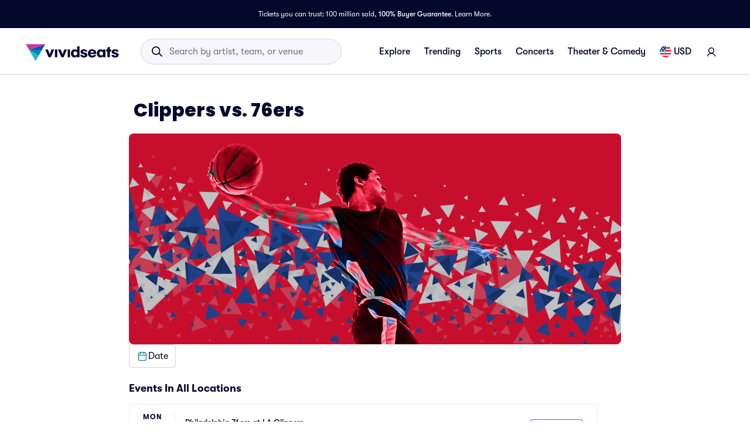

--- FILE ---
content_type: application/javascript
request_url: https://www.vividseats.com/wU0bz6vLc/t13xU/KYyw/p5iQpckQQSLkXX/PCRj/AHpRIEVL/PQYC
body_size: 177524
content:
(function(){if(typeof Array.prototype.entries!=='function'){Object.defineProperty(Array.prototype,'entries',{value:function(){var index=0;const array=this;return {next:function(){if(index<array.length){return {value:[index,array[index++]],done:false};}else{return {done:true};}},[Symbol.iterator]:function(){return this;}};},writable:true,configurable:true});}}());(function(){Kr();V1B();STB();var gt=function(){bX=["\x6c\x65\x6e\x67\x74\x68","\x41\x72\x72\x61\x79","\x63\x6f\x6e\x73\x74\x72\x75\x63\x74\x6f\x72","\x6e\x75\x6d\x62\x65\x72"];};var zF=function(S2,Mq){return S2|Mq;};var xI=function(){return B9["window"]["navigator"]["userAgent"]["replace"](/\\|"/g,'');};var bF=function(){R1=[")LWq91\'%.$1-Ha\x004Y5q\vZFO!","{",":/<$\x075","K6}>Z]\x40\x3f\n/","I3Z[];:-","M<]:GZ]=","u","%GT\n\"DU","5=LC\f\"Hz39Y5G-\x40\x40","","Me",">E",":ISK>:\b=$","-$%#!","%FA)","\x40A.9","wk\n/0\t,%#92!#PYS^/#P+","$IX","7+h","","&1",";\"9\x3f25Mn.G_","1O9xFG.4-%$2"," HD\r<DI(","7kp2O^.0`+K$LQ\\=\'4!9, ","L,L9KFG:0","M=","]-\'","J=9","EV,^Z+","\f>]+O>M",".G=","\r&\t\n\"6gs1tl\t8s","7LC*\"F^##~:Z#^Ql1!","\x3fE[(_s)3S<]9{]I64\x07;",").;3)GC.XR\x3f)\'Z<M\"`U]0","\'Q","WO,6","M!\'",",=\' ","-9+-;\x00EB\"E","<NY\v6Q\x3fA","v_\n","bga","OQ\r","{8Z/|]C=::+;","E","N]B=\n<\x3f","&&$\t&%GT\n\"DU\x3f","hX","O-!.>&#","","FZ,","\'Z5B#L[","C%F\x40F","*GW6Q-A\'","EQC7\'","Q/O&AP9!-::;w\tpMR\r\x3fYN/\"M<$GZ1!:6(#2]\t>ZC%H^bpQyA8LQ\\x!h5/o>\t\"HU.\x07\"98\\8IM77-4><w#]*]^lwd\nW\'J[Bv<-%+;8=x\x00._S#y","*xq\bda|","\b82\"\x40A9td/%","&$:>LE\x3fDI\n9\\-G%F","b","Ljc>\x07:U(zl:5}}6\x07q\vVt;","\t\"E_#\r","&\'\x3f;5","-;/\"2Mc\x07;N","&39GR^\bDU89Kyj/KFW(!\'9j8<L","\t2Q=l/IWA6","9","\v0>>)*\x00;LE,.LR\x3f%^-G%F","-#;2","I)\v\"V+K.",",NO6M-L/I\x40z18;#+\"\'",">DX\v8N_#\r9","*Bo)PY\x3fx,n*kM\'\"U)\\BCgj|+V1)WvO","q8Z#^Q9-9>",">FV5","MR*^W8,6S,K",";\')#/\n;\r5GC","\'&:0#","3$QR 6K,IAB,u;$\"-b>","+-%\b$","2<#\"2\x07>Lx-X^8","6fw<%^4KDQC=;","ZU\x40<:","96\b-;/=8$LE","UY*4",")0/","","\\Z,%rxe","]=[",":ISK:9:","%$>",";%(>","+:","D\n*YO","(]R8BT\"\t","OB\'b_","g","\n6M*K\fD[O,","\t#yV\f*Fr\"\f6S0J",">XZ+","E*~(8!By8jy4;u|OuM6*\t;<\")Jf\x3f\bV;Nw\x00m.Ov;2\t3-7e<(\tcS\ty\"#[1dxi|w\b1\f\ne\v\x07<7{\x3fry(\riPImg*\x00+0\x3fRn\x3f/LO~;fJ-jh\x00\f*,\x3f}59MP<yhU;3W\v`m|<2)z74v6j_+8eyw\vLSFj#.(O$>pv,\t\r2w=I\bq\x40/x$%4NuL\tsb\r\x3f}koqpJ\x3fY\vd32bh\'\bO\\HQ\x00o.On23-\re98\thSz#[>lxl|w,e\v\x07\x3f7k=xrz(\rfyPIg){\v+\x3f3Ran+/Ly~>9fJ-jo\f&,0\b}9MP0yjs)3X\b`mo<2Rz\x07qj_+ e~wLSlj.(;O!p~,i\t\"~V.uf\x00/x$!4AqL\ncb\t0}kmquJ\x3flY\t3\"bl\'\nO\\}Hw\x00h.Ov;2\t3-e<(\tdS\t~#[1txi|w1\f\ne\t!<7k\x3frs(\r\x40iPI0g*\x00\t+0\x3fRqn\x3fS_~;fJ-jj\f*,\x3f\b}59MP<ymU;3X\v`mf<2)z\x07v6`_+8eyw\vLSZj#.(O$\bpv,a\t\r2o=I\bq\x40/x$64NuL\bcb\r\x3fykoqqJ\x3fY\rdbht\ri\\\r9S\vdg=1R 3-\fn\x3f$bmpjM;F|xix3.(D!Ldrz\rxo\x00gVj\x3f\vg\v23Gr\x3f\n\x40O5} Miw\"_\t\x007<*{c\ni\\\r9j\vimo>^;47eBm&#{a\"\tu>k\view\x00<\r!htn|\r;{\vku\x40\v\'DRxb9\njq\x00/2\\o\viuo7,\t\x00,9h\\\nNL\t=~j\x07lSo\"*\v/47hS\tSz\r0j#I\vjSo\n/\v\r:\x07Y\fC\f\r+~E:|eo\t*\t3;3xv=\vx;fo!eCl\x3f(;x,9h\\Gdz\n~j\\qi!\f<\vigR\tlz\r0m\bw\vi_^\f0\rc\v\r!hs3rz|\ryps*\t\b0$!BG*;zp<;~V\vquo4-\t0\x005\f\vhv1,i\\\r9S\vimo\x00-14\'\tb1aV&iX\"0\x3fZ]\vbSk:\v9\n\'pv\x3f H(xojW\x40=\v\req}\x07sW{;fo\vo\x40i\t*\t`g,9h\\0\rj\\\x00XT,ium*\t\n<jx\x3f\tF","=2Q<\\+\\[\\ +## 9","HI)#Z","pK.<\b-8&21]^%nM)#","^Q\x40<:","\"HG","\"Fw\v I5V>Kfv>\x00`~xo\"(j\x070\rZ\f3\b(|\b\x3f.u","GG\x3f;\n$$",":K6}>Z]\x40\x3f\n/",">]^>N","!GZ\x3f\x00^-G8k[\x40><%","\x075\tg:\r\vm% Z+","E]-\t","N","\x3f6M-z9","\n8V7Z/Z`W(0",".\b\x3fJ\\\t*]^l<;^*F","Z:>SK#O\\Z","6<.","2</.3#Zu\f$\\H)\b^-O","&DN\x3f3P.\x40","\x40Z$^O};4K0X/","R<X&","\t4","-g~.","Z+X#KQy7\'\x00-%\t 9\t9GR\f","%","","\"F^\'Z*","=A","\f._N>","$%}B.\vk 00\x40","+\x3f\'\\Y","S8\'","G$FQ\\<<\x3f","5[","r6"];};var zD=function(dG,s4){return dG*s4;};var DD=function(U1,lA){return U1!==lA;};var L4=function(JO,lO){return JO&lO;};var pF=function(){if(B9["Date"]["now"]&&typeof B9["Date"]["now"]()==='number'){return B9["Date"]["now"]();}else{return +new (B9["Date"])();}};var vG=function(JF,mT){return JF>=mT;};var d4=function(Ms){return B9["unescape"](B9["encodeURIComponent"](Ms));};var lF=function(dU,CT){return dU>>CT;};var Pz=function(){return EG.apply(this,[R9,arguments]);};var tI=function(w4,ND){return w4-ND;};var TA=function(vt){var wF=vt[0]-vt[1];var dI=vt[2]-vt[3];var HI=vt[4]-vt[5];var MI=B9["Math"]["sqrt"](wF*wF+dI*dI+HI*HI);return B9["Math"]["floor"](MI);};var PU=function(){return EG.apply(this,[JP,arguments]);};var Eg=function(Nd){if(B9["document"]["cookie"]){try{var vs=""["concat"](Nd,"=");var pt=B9["document"]["cookie"]["split"]('; ');for(var TF=0;TF<pt["length"];TF++){var BD=pt[TF];if(BD["indexOf"](vs)===0){var FO=BD["substring"](vs["length"],BD["length"]);if(FO["indexOf"]('~')!==-1||B9["decodeURIComponent"](FO)["indexOf"]('~')!==-1){return FO;}}}}catch(Xq){return false;}}return false;};var qD=function OU(DT,qq){var g2=OU;var Xg=R4(new Number(rR),CO);var Zg=Xg;Xg.set(DT);do{switch(Zg+DT){case OP:{if(DD(J2,undefined)&&DD(J2,null)&&rD(J2[GG()[tg(q4)](NO,lg,IG)],q4)){try{var wX=ZF.length;var pT=w1({});var C1=B9[GO()[QG(VI)](XX,n1,qI,nt,IG)](J2)[p1(typeof SA()[ZD(bA)],'undefined')?SA()[ZD(ZA)](z2,GD,j2):SA()[ZD(cX)].call(null,NA,wd,w1({}))](p1(typeof FD()[Vd(Og)],O1([],[][[]]))?FD()[Vd(R2)](jz,OI,w1(w1([]))):FD()[Vd(Dd)](As,tq,G2));if(rD(C1[p1(typeof GG()[tg(sF)],'undefined')?GG()[tg(F6)](hx,FV,qn):GG()[tg(q4)](Xt,lg,IG)],ZA)){Rh=B9[GG()[tg(DV)](fk,G1,Bj)](C1[ZA],FL);}}catch(Cj){ZF.splice(tI(wX,RC),Infinity,W6);}}DT+=p9;}break;case Xb:{DT+=NZ;var LW;return ZF.pop(),LW=Rh,LW;}break;case V0:{var J2=qq[F9];DT-=QJ;ZF.push(W6);var Rh;}break;case hb:{var w7;DT+=SR;ZF.push(rj);return w7=[B9[DD(typeof g3()[mL(W5)],O1(wj()[zc(k3)].apply(null,[gB,Fh,n7,cc]),[][[]]))?g3()[mL(tq)].apply(null,[DV,bh,A3,jp]):g3()[mL(Wj)].apply(null,[t3,fW,Wv,qn])][GG()[tg(DL)].call(null,Tj,PO,Sh)]?B9[g3()[mL(tq)].apply(null,[DV,Xt,A3,jp])][p1(typeof GG()[tg(sp)],O1([],[][[]]))?GG()[tg(F6)].apply(null,[lL,Fw,T3]):GG()[tg(DL)](fW,PO,Sh)]:b3()[GK(Kx)].call(null,VI,r2,Kw,NV),B9[p1(typeof g3()[mL(Bv)],O1([],[][[]]))?g3()[mL(Wj)](B7,Bc,Mc,jc):g3()[mL(tq)](DV,XX,A3,jp)][lk()[QC(I5)](lL,rF,B7,AL)]?B9[g3()[mL(tq)].call(null,DV,YK,A3,jp)][lk()[QC(I5)](lL,rF,w1(w1([])),VV)]:b3()[GK(Kx)](nt,r2,Dv,NV),B9[p1(typeof g3()[mL(U6)],O1(wj()[zc(k3)](gB,Fh,bA,w1(q4)),[][[]]))?g3()[mL(Wj)](bV,l5,IL,ML):g3()[mL(tq)](DV,xL,A3,jp)][p1(typeof r5()[Hp(R2)],O1(wj()[zc(k3)].call(null,gB,Fh,xv,w1(RC)),[][[]]))?r5()[Hp(FL)].apply(null,[Yh,IV,Vk,YC,CK,w1([])]):r5()[Hp(gK)](k3,d6,TW,Wk,R7,AL)]?B9[g3()[mL(tq)].call(null,DV,Bk,A3,jp)][r5()[Hp(gK)](k3,d6,wd,w1([]),R7,w1(q4))]:b3()[GK(Kx)](FL,r2,Vk,NV),An(typeof B9[DD(typeof g3()[mL(fk)],O1(p1(typeof wj()[zc(F6)],O1('',[][[]]))?wj()[zc(KL)].call(null,Dn,UW,KK,F6):wj()[zc(k3)].apply(null,[gB,Fh,xv,qw]),[][[]]))?g3()[mL(tq)].apply(null,[DV,Vj,A3,jp]):g3()[mL(Wj)].call(null,tW,TW,A5,wp)][lk()[QC(Ov)](Wk,jT,xL,R2)],b3()[GK(gV)].call(null,j2,pU,lp,dv))?B9[g3()[mL(tq)].apply(null,[DV,q4,A3,jp])][lk()[QC(Ov)].apply(null,[Wk,jT,H6,w1(w1([]))])][GG()[tg(q4)].apply(null,[fW,Fg,IG])]:Y3(RC)],ZF.pop(),w7;}break;case Z9:{var B5=An(B9[lk()[QC(Wj)].apply(null,[Xj,A2,fW,w1(q4)])][GG()[tg(s5)](w1([]),C2,Cw)][b3()[GK(H3)](w1([]),Ag,w1(q4),dh)][r5()[Hp(xk)].apply(null,[gV,zk,k3,cX,Gk,Ox])](GO()[QG(Xj)](Wj,z3,K2,vW,Hv)),null)?lk()[QC(Vk)].call(null,Sh,Kj,Ov,gW):wj()[zc(Vk)](hO,pk,gV,Wj);var RV=An(B9[lk()[QC(Wj)](Xj,A2,q4,KK)][GG()[tg(s5)](vh,C2,Cw)][b3()[GK(H3)].call(null,cc,Ag,Vk,dh)][DD(typeof r5()[Hp(AL)],O1([],[][[]]))?r5()[Hp(xk)].call(null,gV,zk,Ov,zC,Gk,tk):r5()[Hp(FL)](D5,V7,Iw,Bv,NL,Bj)](SA()[ZD(JK)](Cd,Bv,w1([]))),null)?lk()[QC(Vk)](Sh,Kj,Lk,W5):wj()[zc(Vk)](hO,pk,NC,FL);var jx=[Iv,z6,Q3,sj,qC,B5,RV];var Sj=jx[SA()[ZD(XX)].call(null,wG,X3,xk)](GO()[QG(fk)].apply(null,[RC,cK,WI,fk,WL]));var Pj;DT+=Ml;return ZF.pop(),Pj=Sj,Pj;}break;case n9:{DT+=Hb;return parseInt(...qq);}break;case Er:{DT+=QN;return String(...qq);}break;case TP:{ZF.push(sL);var Iv=B9[lk()[QC(Wj)].apply(null,[Xj,A2,gW,FL])][SA()[ZD(Kp)].apply(null,[zl,EK,Tn])]||B9[DD(typeof GG()[tg(xW)],'undefined')?GG()[tg(s5)](R2,C2,Cw):GG()[tg(F6)].apply(null,[fV,d7,l7])][SA()[ZD(Kp)](zl,EK,Mj)]?lk()[QC(Vk)].call(null,Sh,Kj,PL,j2):wj()[zc(Vk)].apply(null,[hO,pk,k3,ZA]);var z6=An(B9[lk()[QC(Wj)](Xj,A2,w1([]),X3)][GG()[tg(s5)](Hv,C2,Cw)][b3()[GK(H3)](n7,Ag,Iw,dh)][r5()[Hp(xk)].apply(null,[gV,zk,U6,KK,Gk,KL])](r5()[Hp(tq)].apply(null,[DV,E3,fV,bA,Nc,KK])),null)?lk()[QC(Vk)](Sh,Kj,VI,Ip):wj()[zc(Vk)](hO,pk,NC,w1({}));var Q3=An(typeof B9[g3()[mL(tq)].call(null,DV,cX,C3,jp)][p1(typeof r5()[Hp(SW)],'undefined')?r5()[Hp(FL)](zL,PW,qw,Bc,BW,xx):r5()[Hp(tq)](DV,E3,xx,wc,Nc,FL)],b3()[GK(gV)].call(null,gK,dA,fk,dv))&&B9[g3()[mL(tq)](DV,VV,C3,jp)][r5()[Hp(tq)](DV,E3,YW,F6,Nc,ZA)]?lk()[QC(Vk)].apply(null,[Sh,Kj,w1(q4),tk]):DD(typeof wj()[zc(Xt)],O1('',[][[]]))?wj()[zc(Vk)](hO,pk,w1(RC),Tj):wj()[zc(KL)](EC,Gh,Tj,w1(w1({})));var sj=An(typeof B9[lk()[QC(Wj)](Xj,A2,w1(w1(q4)),w1(q4))][r5()[Hp(tq)].call(null,DV,E3,q4,fk,Nc,wc)],b3()[GK(gV)].apply(null,[qw,dA,gW,dv]))?lk()[QC(Vk)](Sh,Kj,X3,w1(RC)):wj()[zc(Vk)](hO,pk,w1({}),Fh);var qC=DD(typeof B9[lk()[QC(Wj)](Xj,A2,w1(w1({})),Wj)][p1(typeof SA()[ZD(EW)],O1('',[][[]]))?SA()[ZD(ZA)].call(null,nc,w6,Lk):SA()[ZD(Pw)].call(null,zs,On,tk)],b3()[GK(gV)](Bc,dA,W5,dv))||DD(typeof B9[GG()[tg(s5)](MW,C2,Cw)][SA()[ZD(Pw)].call(null,zs,On,w1(w1(q4)))],b3()[GK(gV)].apply(null,[YK,dA,w1({}),dv]))?lk()[QC(Vk)](Sh,Kj,hj,xw):wj()[zc(Vk)](hO,pk,YW,xk);DT-=PE;}break;case Ur:{var b5=qq[F9];ZF.push(cX);var Zv=b5[GG()[tg(Xt)](Xj,Lc,Vk)]||{};Zv[p1(typeof r5()[Hp(hj)],O1([],[][[]]))?r5()[Hp(FL)](wL,qh,Mj,IG,Oj,Hv):r5()[Hp(k3)].apply(null,[KL,JK,xw,Vj,Zn,Dd])]=b3()[GK(PL)](w1(RC),p5,Bj,CW),delete Zv[GO()[QG(12)].call(null,3,114,56,86,40)],b5[GG()[tg(Xt)](Wk,Lc,Vk)]=Zv;ZF.pop();DT+=IB;}break;}}while(Zg+DT!=dQ);};var MC=function(Xw,v7){var xK=B9["Math"]["round"](B9["Math"]["random"]()*(v7-Xw)+Xw);return xK;};var Y3=function(vV){return -vV;};var qv=function(){var jk;if(typeof B9["window"]["XMLHttpRequest"]!=='undefined'){jk=new (B9["window"]["XMLHttpRequest"])();}else if(typeof B9["window"]["XDomainRequest"]!=='undefined'){jk=new (B9["window"]["XDomainRequest"])();jk["onload"]=function(){this["readyState"]=4;if(this["onreadystatechange"] instanceof B9["Function"])this["onreadystatechange"]();};}else{jk=new (B9["window"]["ActiveXObject"])('Microsoft.XMLHTTP');}if(typeof jk["withCredentials"]!=='undefined'){jk["withCredentials"]=true;}return jk;};var Hc=function(){return EG.apply(this,[Dl,arguments]);};var bj=function(){return EG.apply(this,[D0,arguments]);};var zv=function(){return B9["Math"]["floor"](B9["Math"]["random"]()*100000+10000);};var Zh=function(YL){return ~YL;};var Yn=function(lC){var Ep=1;var Gx=[];var UK=B9["Math"]["sqrt"](lC);while(Ep<=UK&&Gx["length"]<6){if(lC%Ep===0){if(lC/Ep===Ep){Gx["push"](Ep);}else{Gx["push"](Ep,lC/Ep);}}Ep=Ep+1;}return Gx;};var Rp=function(zV,S6){return zV>>>S6|zV<<32-S6;};var gp=function(F7,VK){return F7<<VK;};var Zp=function(){return ["TP","\"oL;0^\x40>\x40JWN\"J\'X","_J,\"vvAA\bQ","UL<:","VZ(4H","gp(uJ7HS-_=DA&7","&;\t^Q","BA\tbc_,X,C","8\\B0U.","7\fVPP",";\\D,:hW\rPJPB[6]","C, \x07TE","6\\JJX!Y\'X9]`D( I1YQ\f\bF<E-P5S\b0\rP-\\FD]+","Z*U","F9\tYF\f!IWFMK}7I7P7","SSP\x40<J]9_0u-]1Um;+\fI","X(-\v","]Q","CH,`toD*Eh^+!up","{xu\x07","","9\x40","SB","TI=8","UW","HA","+)\x07","!C/^,]","O3P6","[K\x40a3W\'"," B,","tBr~","s*\n\x00","K(5\x00}]AiQ];Y1","`a","\n\n5}\\","YK\t","!Y0Y&_","GA\x40A&S#P0","V#^&]+","=*","9CA.7","\rPC>l\'N0X7|A:-","^W\f",".\\],","\nUAGP9\x40_>[!Y.T6\tdM1-","DM:-","QF.,\\W","&Y/E9%","\x00TVeKK[N","_\\!<","opB\n} %*\\QSc\f>qpB\nk%8KW*W]3Cf","KQ","YCH","\rQ[=<","V1\vUF","eu",".\v^W\r","3F","V]FAJY7","EEK","J.I$X6|M\'>S","Vg\v","9V^","k\rC\\1H\'Y-r9FI:","]\x40XgD]U&Y","k7\\#I/Ex\x3fBG>*I)PH\x40]","K=_","\\6_","H\'Z1T+","OWXW","_WY","%\x00Z|l","\tAPV","j<N\'N",".]0ETM1","HXjV","IB)&M0 &zM\'DnQ-=~hy+os\\%]9_","\'^;\b]M\'-.TV","Q\r\\AQg7S%T7","zbGcj6DA\x3f<CX]PyKX","L 7","<O/^&C","\x40H\x07","4T:Y\\0\x07_W","_R\x3f0RP\bYM\\L:[,[&","(,TT\bYH","\x00SSRA","^\'P7P","\tZD\x00pJ\nGC7^","TG=\nH","&DW;W7QcR9\\\b:-XYAFM\x407B!Y&U=","*S0E6]M","!W]","c \x00^","\x3f\r",",V","X","W\'X*PFA*<","\bDC>i\'P&_1\b]","PJ\x40]7Hp","5_6y/T5^\\\v *_","Z*_9\\Q6\x00","\nOW\f","H7NS*R=","\x40A&","&U0A4If(4","{MN<N-Q","]~","6Y5]","|\x00CM\fD[=H","8g\\<","","\bS[","zI\x3f8CzBYA>O%*_","K;I2P\"H","QPJQ","","0_6]","\\W|PH","WJ!_6","bIJ","/P6","VA%<","NV","D(*","=i","\\&H+LC7In;6~\x40ZV","FC","6D","B+",";]X%<^","^\x40","Y[\n8OGPwU_=H6Y\'b1^I%","Q ",".S\"U1W","\x3fXT","*\r\x00","","V]4","HFTHM>O%U-|9YX<5O[[","U-G7U","0I-E1Ux%8L\x40\bRL"," _4Y1B=","XSCE","%S&H+","!_6h*\\=E\\","%^*o[<;RF"];};var p3=function Xc(wK,S7){'use strict';var Mw=Xc;switch(wK){case F9:{var rw=function(jW,Ak){ZF.push(DK);if(w1(Vw)){for(var Ap=q4;pW(Ap,Qj);++Ap){if(pW(Ap,PL)||p1(Ap,Fl[wj()[zc(NO)](kg,Bc,w1(w1(RC)),PL)]())||p1(Ap,xw)||p1(Ap,wd)){JL[Ap]=Y3(RC);}else{JL[Ap]=Vw[GG()[tg(q4)].call(null,Mj,f4,IG)];Vw+=B9[wj()[zc(SW)](lc,WW,NO,w1(q4))][FD()[Vd(DV)](Jd,Mj,Kw)](Ap);}}}var Hk=wj()[zc(k3)](xD,Fh,w1(w1(RC)),PL);for(var Aj=c3[ZA];pW(Aj,jW[p1(typeof GG()[tg(AL)],O1('',[][[]]))?GG()[tg(F6)](w1(q4),gx,bK):GG()[tg(q4)](RC,f4,IG)]);Aj++){var ps=jW[b3()[GK(k3)](Mj,B4,l5,ZA)](Aj);var pv=L4(lF(Ak,SW),c3[Wj]);Ak*=c3[k3];Ak&=c3[SW];Ak+=c3[DV];Ak&=c3[FL];var s3=JL[jW[g3()[mL(Vk)](FL,MW,f7,V7)](Aj)];if(p1(typeof ps[FD()[Vd(s5)](WX,vh,F6)],lk()[QC(NO)].apply(null,[k3,AA,hj,Wk]))){var wV=ps[FD()[Vd(s5)].call(null,WX,vh,ZA)](q4);if(vG(wV,PL)&&pW(wV,c3[KL])){s3=JL[wV];}}if(vG(s3,c3[ZA])){var Wx=Z5(pv,Vw[GG()[tg(q4)](XX,f4,IG)]);s3+=Wx;s3%=Vw[GG()[tg(q4)](w1(w1(RC)),f4,IG)];ps=Vw[s3];}Hk+=ps;}var Mp;return ZF.pop(),Mp=Hk,Mp;};var dc=function(r3){var Dc=[0x428a2f98,0x71374491,0xb5c0fbcf,0xe9b5dba5,0x3956c25b,0x59f111f1,0x923f82a4,0xab1c5ed5,0xd807aa98,0x12835b01,0x243185be,0x550c7dc3,0x72be5d74,0x80deb1fe,0x9bdc06a7,0xc19bf174,0xe49b69c1,0xefbe4786,0x0fc19dc6,0x240ca1cc,0x2de92c6f,0x4a7484aa,0x5cb0a9dc,0x76f988da,0x983e5152,0xa831c66d,0xb00327c8,0xbf597fc7,0xc6e00bf3,0xd5a79147,0x06ca6351,0x14292967,0x27b70a85,0x2e1b2138,0x4d2c6dfc,0x53380d13,0x650a7354,0x766a0abb,0x81c2c92e,0x92722c85,0xa2bfe8a1,0xa81a664b,0xc24b8b70,0xc76c51a3,0xd192e819,0xd6990624,0xf40e3585,0x106aa070,0x19a4c116,0x1e376c08,0x2748774c,0x34b0bcb5,0x391c0cb3,0x4ed8aa4a,0x5b9cca4f,0x682e6ff3,0x748f82ee,0x78a5636f,0x84c87814,0x8cc70208,0x90befffa,0xa4506ceb,0xbef9a3f7,0xc67178f2];var cW=0x6a09e667;var vw=0xbb67ae85;var jw=0x3c6ef372;var q3=0xa54ff53a;var Qv=0x510e527f;var S5=0x9b05688c;var l6=0x1f83d9ab;var Jh=0x5be0cd19;var Cx=d4(r3);var Vh=Cx["length"]*8;Cx+=B9["String"]["fromCharCode"](0x80);var Ec=Cx["length"]/4+2;var xh=B9["Math"]["ceil"](Ec/16);var mw=new (B9["Array"])(xh);for(var ZV=0;ZV<xh;ZV++){mw[ZV]=new (B9["Array"])(16);for(var O5=0;O5<16;O5++){mw[ZV][O5]=Cx["charCodeAt"](ZV*64+O5*4)<<24|Cx["charCodeAt"](ZV*64+O5*4+1)<<16|Cx["charCodeAt"](ZV*64+O5*4+2)<<8|Cx["charCodeAt"](ZV*64+O5*4+3)<<0;}}var Dw=Vh/B9["Math"]["pow"](2,32);mw[xh-1][14]=B9["Math"]["floor"](Dw);mw[xh-1][15]=Vh;for(var Z6=0;Z6<xh;Z6++){var ww=new (B9["Array"])(64);var Jp=cW;var mx=vw;var ZW=jw;var tV=q3;var B3=Qv;var Kc=S5;var U3=l6;var E7=Jh;for(var x3=0;x3<64;x3++){var fv=void 0,Dx=void 0,Vp=void 0,bW=void 0,G3=void 0,gw=void 0;if(x3<16)ww[x3]=mw[Z6][x3];else{fv=Rp(ww[x3-15],7)^Rp(ww[x3-15],18)^ww[x3-15]>>>3;Dx=Rp(ww[x3-2],17)^Rp(ww[x3-2],19)^ww[x3-2]>>>10;ww[x3]=ww[x3-16]+fv+ww[x3-7]+Dx;}Dx=Rp(B3,6)^Rp(B3,11)^Rp(B3,25);Vp=B3&Kc^~B3&U3;bW=E7+Dx+Vp+Dc[x3]+ww[x3];fv=Rp(Jp,2)^Rp(Jp,13)^Rp(Jp,22);G3=Jp&mx^Jp&ZW^mx&ZW;gw=fv+G3;E7=U3;U3=Kc;Kc=B3;B3=tV+bW>>>0;tV=ZW;ZW=mx;mx=Jp;Jp=bW+gw>>>0;}cW=cW+Jp;vw=vw+mx;jw=jw+ZW;q3=q3+tV;Qv=Qv+B3;S5=S5+Kc;l6=l6+U3;Jh=Jh+E7;}return [cW>>24&0xff,cW>>16&0xff,cW>>8&0xff,cW&0xff,vw>>24&0xff,vw>>16&0xff,vw>>8&0xff,vw&0xff,jw>>24&0xff,jw>>16&0xff,jw>>8&0xff,jw&0xff,q3>>24&0xff,q3>>16&0xff,q3>>8&0xff,q3&0xff,Qv>>24&0xff,Qv>>16&0xff,Qv>>8&0xff,Qv&0xff,S5>>24&0xff,S5>>16&0xff,S5>>8&0xff,S5&0xff,l6>>24&0xff,l6>>16&0xff,l6>>8&0xff,l6&0xff,Jh>>24&0xff,Jh>>16&0xff,Jh>>8&0xff,Jh&0xff];};var X5=function(){var n3=xI();var vK=-1;if(n3["indexOf"]('Trident/7.0')>-1)vK=11;else if(n3["indexOf"]('Trident/6.0')>-1)vK=10;else if(n3["indexOf"]('Trident/5.0')>-1)vK=9;else vK=0;return vK>=9;};var Q5=function(){var Yw=Xx();var c7=B9["Object"]["prototype"]["hasOwnProperty"].call(B9["Navigator"]["prototype"],'mediaDevices');var Ek=B9["Object"]["prototype"]["hasOwnProperty"].call(B9["Navigator"]["prototype"],'serviceWorker');var r6=! !B9["window"]["browser"];var nV=typeof B9["ServiceWorker"]==='function';var O3=typeof B9["ServiceWorkerContainer"]==='function';var nh=typeof B9["frames"]["ServiceWorkerRegistration"]==='function';var mW=B9["window"]["location"]&&B9["window"]["location"]["protocol"]==='http:';var hW=Yw&&(!c7||!Ek||!nV||!r6||!O3||!nh)&&!mW;return hW;};var Xx=function(){var hv=xI();var np=/(iPhone|iPad).*AppleWebKit(?!.*(Version|CriOS))/i["test"](hv);var Zj=B9["navigator"]["platform"]==='MacIntel'&&B9["navigator"]["maxTouchPoints"]>1&&/(Safari)/["test"](hv)&&!B9["window"]["MSStream"]&&typeof B9["navigator"]["standalone"]!=='undefined';return np||Zj;};var rh=function(fh){var TV=B9["Math"]["floor"](B9["Math"]["random"]()*100000+10000);var Nn=B9["String"](fh*TV);var UV=0;var bc=[];var Jk=Nn["length"]>=18?true:false;while(bc["length"]<6){bc["push"](B9["parseInt"](Nn["slice"](UV,UV+2),10));UV=Jk?UV+3:UV+2;}var Vx=TA(bc);return [TV,Vx];};var FK=function(Ic){if(Ic===null||Ic===undefined){return 0;}var pK=function l3(cn){return Ic["toLowerCase"]()["includes"](cn["toLowerCase"]());};var kV=0;(Mn&&Mn["fields"]||[])["some"](function(Uv){var Kh=Uv["type"];var OW=Uv["labels"];if(OW["some"](pK)){kV=Sc[Kh];if(Uv["extensions"]&&Uv["extensions"]["labels"]&&Uv["extensions"]["labels"]["some"](function(Ws){return Ic["toLowerCase"]()["includes"](Ws["toLowerCase"]());})){kV=Sc[Uv["extensions"]["type"]];}return true;}return false;});return kV;};var PK=function(F3){if(F3===undefined||F3==null){return false;}var tj=function jv(P6){return F3["toLowerCase"]()===P6["toLowerCase"]();};return zK["some"](tj);};var bC=function(n5){try{var zw=new (B9["Set"])(B9["Object"]["values"](Sc));return n5["split"](';')["some"](function(DW){var zn=DW["split"](',');var kj=B9["Number"](zn[zn["length"]-1]);return zw["has"](kj);});}catch(I6){return false;}};var XL=function(Ij){var sx='';var AK=0;if(Ij==null||B9["document"]["activeElement"]==null){return Up(df,["elementFullId",sx,"elementIdType",AK]);}var cs=['id','name','for','placeholder','aria-label','aria-labelledby'];cs["forEach"](function(Xh){if(!Ij["hasAttribute"](Xh)||sx!==''&&AK!==0){return;}var kx=Ij["getAttribute"](Xh);if(sx===''&&(kx!==null||kx!==undefined)){sx=kx;}if(AK===0){AK=FK(kx);}});return Up(df,["elementFullId",sx,"elementIdType",AK]);};var CV=function(C5){var nx;if(C5==null){nx=B9["document"]["activeElement"];}else nx=C5;if(B9["document"]["activeElement"]==null)return -1;var hp=nx["getAttribute"]('name');if(hp==null){var Nw=nx["getAttribute"]('id');if(Nw==null)return -1;else return cv(Nw);}return cv(hp);};var BL=function(Mx){var Bx=-1;var rn=[];if(! !Mx&&typeof Mx==='string'&&Mx["length"]>0){var Kv=Mx["split"](';');if(Kv["length"]>1&&Kv[Kv["length"]-1]===''){Kv["pop"]();}Bx=B9["Math"]["floor"](B9["Math"]["random"]()*Kv["length"]);var th=Kv[Bx]["split"](',');for(var Ac in th){if(!B9["isNaN"](th[Ac])&&!B9["isNaN"](B9["parseInt"](th[Ac],10))){rn["push"](th[Ac]);}}}else{var vj=B9["String"](MC(1,5));var Sv='1';var qx=B9["String"](MC(20,70));var hk=B9["String"](MC(100,300));var Pn=B9["String"](MC(100,300));rn=[vj,Sv,qx,hk,Pn];}return [Bx,rn];};var Ix=function(Np,Qc){var Yk=typeof Np==='string'&&Np["length"]>0;var JW=!B9["isNaN"](Qc)&&(B9["Number"](Qc)===-1||Tc()<B9["Number"](Qc));if(!(Yk&&JW)){return false;}var Dh='^([a-fA-F0-9]{31,32})$';return Np["search"](Dh)!==-1;};var Ls=function(Av,Hh,dk){var BK;do{BK=Wh(G9,[Av,Hh]);}while(p1(Z5(BK,dk),c3[ZA]));return BK;};var Th=function(j7){ZF.push(T5);var EL=Xx(j7);var ms=B9[wj()[zc(s5)](JC,xx,w1({}),Bc)][SA()[ZD(q4)].apply(null,[pg,tk,w1(q4)])][p1(typeof wj()[zc(wc)],O1([],[][[]]))?wj()[zc(KL)](rK,YV,Wj,Ov):wj()[zc(wc)](Fw,bp,XX,XX)].call(B9[FD()[Vd(fV)](tn,q5,tk)][SA()[ZD(q4)](pg,tk,Bk)],DD(typeof FD()[Vd(Hv)],O1([],[][[]]))?FD()[Vd(Hv)](EU,qk,Tn):FD()[Vd(R2)](dj,Hs,J6));var R5=B9[wj()[zc(s5)](JC,xx,k3,xx)][p1(typeof SA()[ZD(Hv)],O1([],[][[]]))?SA()[ZD(ZA)].call(null,G6,jp,B7):SA()[ZD(q4)].apply(null,[pg,tk,xL])][p1(typeof wj()[zc(PL)],O1([],[][[]]))?wj()[zc(KL)].call(null,c6,zL,Ip,Dv):wj()[zc(wc)](Fw,bp,cc,bh)].call(B9[FD()[Vd(fV)].apply(null,[tn,q5,w1([])])][SA()[ZD(q4)].call(null,pg,tk,w1(RC))],GO()[QG(Lk)](AL,P7,jS,Vj,NV));var XK=w1(w1(B9[lk()[QC(Wj)].apply(null,[Xj,xc,I5,w1(w1([]))])][g3()[mL(Lk)].call(null,k3,gV,lV,V6)]));var HV=p1(typeof B9[p1(typeof wj()[zc(ZA)],'undefined')?wj()[zc(KL)](W3,Jj,On,Iw):wj()[zc(Xt)](gg,Zx,w1(q4),U6)],lk()[QC(NO)].apply(null,[k3,EU,SW,xv]));var dC=p1(typeof B9[DD(typeof lk()[QC(F6)],'undefined')?lk()[QC(WL)](Qj,rC,w1(RC),fk):lk()[QC(AL)].apply(null,[CK,mv,w1([]),AL])],lk()[QC(NO)](k3,EU,KK,fW));var Op=p1(typeof B9[FD()[Vd(Xt)](bS,KL,Tn)][lk()[QC(tk)].call(null,Ox,RD,pk,lL)],lk()[QC(NO)](k3,EU,vh,w1(w1({}))));var Tw=B9[lk()[QC(Wj)](Xj,xc,w1(w1(RC)),w1(w1(RC)))][p1(typeof wj()[zc(YC)],O1('',[][[]]))?wj()[zc(KL)](zp,Ch,gW,w1(w1({}))):wj()[zc(Vj)].call(null,CK,jL,j2,pk)]&&p1(B9[lk()[QC(Wj)](Xj,xc,Vk,w1(w1(q4)))][wj()[zc(Vj)](CK,jL,pk,FW)][b3()[GK(Vj)](q4,nW,qw,q4)],lk()[QC(Dd)](Yj,bl,Bk,xk));var Gv=EL&&(w1(ms)||w1(R5)||w1(HV)||w1(XK)||w1(dC)||w1(Op))&&w1(Tw);var x6;return ZF.pop(),x6=Gv,x6;};var Yc=function(s7){var Wp;ZF.push(O6);return Wp=OK()[wj()[zc(j2)].call(null,st,CW,w1(q4),KL)](function RL(Lp){ZF.push(Nj);while(RC)switch(Lp[r5()[Hp(AL)].apply(null,[KL,Pp,qk,tq,WW,gW])]=Lp[SA()[ZD(j2)](DF,Lk,gV)]){case q4:if(xs(wj()[zc(U6)].apply(null,[ph,wd,gW,On]),B9[g3()[mL(tq)](DV,Sh,f3,jp)])){Lp[SA()[ZD(j2)](DF,Lk,YC)]=F6;break;}{var s6;return s6=Lp[lk()[QC(Xt)].apply(null,[Ip,dd,Vj,w1(q4)])](lk()[QC(fV)](Pw,tn,g7,w1({})),null),ZF.pop(),s6;}case F6:{var hs;return hs=Lp[lk()[QC(Xt)](Ip,dd,Kw,xL)](p1(typeof lk()[QC(Bj)],'undefined')?lk()[QC(AL)](kw,Gc,w1(w1(RC)),Ip):lk()[QC(fV)].apply(null,[Pw,tn,fk,wd]),B9[g3()[mL(tq)].apply(null,[DV,KL,f3,jp])][wj()[zc(U6)].call(null,ph,wd,Ov,XX)][SA()[ZD(YW)].call(null,f5,vh,Xj)](s7)),ZF.pop(),hs;}case Vk:case DD(typeof GO()[QG(AL)],'undefined')?GO()[QG(NO)](Vk,dV,I1,U6,fW):GO()[QG(F6)](pw,nK,b6,w1([]),Fh):{var tp;return tp=Lp[b3()[GK(j2)].call(null,B7,Pc,qk,hK)](),ZF.pop(),tp;}}ZF.pop();},null,null,null,B9[r5()[Hp(gV)](k3,sn,Lk,fV,AC,WL)]),ZF.pop(),Wp;};var GL=function(){if(w1(w1(F9))){}else if(w1(w1(F9))){}else if(w1(F9)){return function kL(rL){ZF.push(Lc);var Ej=Z5(rL[SA()[ZD(bA)](Q6,YW,Bk)],c3[tq]);var m5=Ej;var dx=B9[GG()[tg(DV)](n7,It,Bj)](B9[wj()[zc(SW)].call(null,C6,WW,s5,gW)][FD()[Vd(DV)](pG,Mj,gV)](Fl[SA()[ZD(hj)](m1,E5,FW)]()),FL);for(var kk=c3[ZA];pW(kk,c3[fk]);kk++){var gh=Z5(B9[GG()[tg(DV)].call(null,Sh,It,Bj)](qW(Ej,B9[b3()[GK(SW)](w1([]),v4,AL,cX)][DD(typeof wj()[zc(fV)],O1([],[][[]]))?wj()[zc(n7)](RK,cc,Ip,YC):wj()[zc(KL)].apply(null,[vx,lV,w1([]),Kw])](FL,kk)),FL),FL);var gn=O1(gh,c3[RC]);var LV=D7(gh);m5=LV(m5,gn);}var N5;return N5=tI(m5,dx)[wj()[zc(Bv)].call(null,MK,dh,tq,G2)](),ZF.pop(),N5;};}else{}};var sv=function(){ZF.push(Eh);try{var Rx=ZF.length;var A6=w1(w1(F9));var hV=pF();var kv=Nv()[SA()[ZD(U6)](dD,cX,lL)](new (B9[SA()[ZD(xx)](nv,rW,FL)])(lk()[QC(bA)](Wj,bd,Ox,W5),wj()[zc(fV)](Fv,KK,Fh,g7)),FD()[Vd(Vj)].call(null,BA,xw,pk));var qp=pF();var Uk=tI(qp,hV);var Ah;return Ah=Up(df,[SA()[ZD(nt)](zd,H6,gW),kv,GG()[tg(nt)](w1({}),Ex,zC),Uk]),ZF.pop(),Ah;}catch(XV){ZF.splice(tI(Rx,RC),Infinity,Eh);var js;return ZF.pop(),js={},js;}ZF.pop();};var Nv=function(){ZF.push(FW);var v6=B9[DD(typeof FD()[Vd(Iw)],O1('',[][[]]))?FD()[Vd(U6)].apply(null,[mn,fV,nt]):FD()[Vd(R2)](Z3,H5,bh)][p1(typeof wj()[zc(Dd)],O1('',[][[]]))?wj()[zc(KL)].call(null,g5,p7,bA,s5):wj()[zc(J6)].apply(null,[J5,Dv,G2,xk])]?B9[p1(typeof FD()[Vd(R2)],O1([],[][[]]))?FD()[Vd(R2)](K6,Gk,w1(w1(q4))):FD()[Vd(U6)](mn,fV,U6)][wj()[zc(J6)](J5,Dv,gW,w1({}))]:Y3(RC);var zh=B9[FD()[Vd(U6)](mn,fV,Dd)][GG()[tg(vh)].call(null,w1(w1({})),kU,qV)]?B9[DD(typeof FD()[Vd(xv)],'undefined')?FD()[Vd(U6)].call(null,mn,fV,cc):FD()[Vd(R2)].call(null,OL,jh,Tn)][p1(typeof GG()[tg(Wj)],O1('',[][[]]))?GG()[tg(F6)].call(null,fW,C3,t7):GG()[tg(vh)].apply(null,[xL,kU,qV])]:Y3(RC);var Yv=B9[g3()[mL(tq)](DV,gK,V7,jp)][DD(typeof r5()[Hp(FL)],O1(wj()[zc(k3)].apply(null,[x7,Fh,U6,NO]),[][[]]))?r5()[Hp(wc)].apply(null,[AL,kp,Kw,U6,J3,Ov]):r5()[Hp(FL)](Yx,Sp,lp,R2,pV,w1([]))]?B9[g3()[mL(tq)](DV,VV,V7,jp)][r5()[Hp(wc)](AL,kp,xL,cc,J3,qw)]:Y3(RC);var kh=B9[g3()[mL(tq)](DV,Ov,V7,jp)][DD(typeof FD()[Vd(VI)],O1('',[][[]]))?FD()[Vd(xx)](pk,KK,VI):FD()[Vd(R2)](lh,fC,bA)]?B9[g3()[mL(tq)](DV,fk,V7,jp)][FD()[Vd(xx)](pk,KK,k3)]():Y3(RC);var Zk=B9[DD(typeof g3()[mL(q4)],'undefined')?g3()[mL(tq)](DV,KL,V7,jp):g3()[mL(Wj)].apply(null,[Oc,l5,Sk,OV])][GG()[tg(WL)](w1(RC),nK,Ux)]?B9[g3()[mL(tq)](DV,j2,V7,jp)][GG()[tg(WL)](Tj,nK,Ux)]:Y3(RC);var M7=Y3(c3[RC]);var cV=[wj()[zc(k3)](x7,Fh,w1(q4),Bv),M7,p1(typeof GG()[tg(wc)],'undefined')?GG()[tg(F6)].apply(null,[w1(q4),Mk,PC]):GG()[tg(tk)].call(null,NV,E3,YW),Wh(EZ,[]),VW(Il,[]),VW(G,[]),VW(IB,[]),Wh(QQ,[]),VW(QB,[]),v6,zh,Yv,kh,Zk];var Ok;return Ok=cV[SA()[ZD(XX)].call(null,Yz,X3,w1(w1(RC)))](GG()[tg(lp)](xx,nK,YC)),ZF.pop(),Ok;};var QV=function(){ZF.push(DC);var zx;return zx=VW(nN,[B9[lk()[QC(Wj)].call(null,Xj,jU,ZA,X3)]]),ZF.pop(),zx;};var vk=function(){var P3=[Bp,Y6];ZF.push(rV);var Sx=Eg(SC);if(DD(Sx,w1([]))){try{var jV=ZF.length;var Fc=w1({});var cL=B9[GO()[QG(VI)].call(null,XX,v5,qI,j2,vh)](Sx)[SA()[ZD(cX)].apply(null,[Dn,wd,J6])](FD()[Vd(Dd)](zk,tq,hj));if(vG(cL[DD(typeof GG()[tg(lp)],O1('',[][[]]))?GG()[tg(q4)](wd,b7,IG):GG()[tg(F6)].call(null,tq,WK,Gj)],KL)){var cw=B9[DD(typeof GG()[tg(W5)],O1([],[][[]]))?GG()[tg(DV)](YW,SI,Bj):GG()[tg(F6)].apply(null,[Sh,k7,fC])](cL[F6],FL);cw=B9[wj()[zc(cc)](bk,nt,KL,pk)](cw)?Bp:cw;P3[q4]=cw;}}catch(jj){ZF.splice(tI(jV,RC),Infinity,rV);}}var Gp;return ZF.pop(),Gp=P3,Gp;};var Zc=function(){var w5=[Y3(c3[RC]),Y3(RC)];var Hj=Eg(Dj);ZF.push(dw);if(DD(Hj,w1(rR))){try{var Zw=ZF.length;var EV=w1([]);var sW=B9[p1(typeof GO()[QG(s5)],O1([],[][[]]))?GO()[QG(F6)](LK,hL,Oc,Bj,VV):GO()[QG(VI)](XX,Vc,qI,Vj,Lk)](Hj)[SA()[ZD(cX)](nn,wd,vh)](FD()[Vd(Dd)].apply(null,[jG,tq,SW]));if(vG(sW[GG()[tg(q4)](SW,PO,IG)],KL)){var m3=B9[GG()[tg(DV)](qw,l2,Bj)](sW[RC],FL);var qc=B9[GG()[tg(DV)].apply(null,[Vk,l2,Bj])](sW[Vk],FL);m3=B9[wj()[zc(cc)].apply(null,[rG,nt,hj,l5])](m3)?Y3(RC):m3;qc=B9[wj()[zc(cc)](rG,nt,zj,wd)](qc)?Y3(RC):qc;w5=[qc,m3];}}catch(mk){ZF.splice(tI(Zw,RC),Infinity,dw);}}var hh;return ZF.pop(),hh=w5,hh;};var Rk=function(){ZF.push(Mh);var G5=wj()[zc(k3)](Ps,Fh,hj,YK);var jn=Eg(Dj);if(jn){try{var ws=ZF.length;var Xk=w1(rR);var Xn=B9[GO()[QG(VI)](XX,Rv,qI,l5,Tj)](jn)[SA()[ZD(cX)](gc,wd,Wj)](FD()[Vd(Dd)](n4,tq,w1(w1({}))));G5=Xn[q4];}catch(gk){ZF.splice(tI(ws,RC),Infinity,Mh);}}var Aw;return ZF.pop(),Aw=G5,Aw;};var wx=function(){var Rc=Eg(Dj);ZF.push(dn);if(Rc){try{var Px=ZF.length;var dp=w1(rR);var m6=B9[DD(typeof GO()[QG(q4)],O1([],[][[]]))?GO()[QG(VI)](XX,cx,qI,Tj,wd):GO()[QG(F6)](K3,sK,rj,wc,hj)](Rc)[SA()[ZD(cX)](gL,wd,q4)](FD()[Vd(Dd)](kG,tq,cc));if(vG(m6[GG()[tg(q4)].apply(null,[Wj,KX,IG])],SW)){var M6=B9[GG()[tg(DV)].call(null,qw,nG,Bj)](m6[k3],Fl[FD()[Vd(bh)](RF,Xj,zC)]());var Ck;return Ck=B9[wj()[zc(cc)].call(null,Yz,nt,TW,hj)](M6)||p1(M6,Y3(RC))?Y3(RC):M6,ZF.pop(),Ck;}}catch(Ax){ZF.splice(tI(Px,RC),Infinity,dn);var JV;return ZF.pop(),JV=Y3(RC),JV;}}var Bh;return ZF.pop(),Bh=Y3(RC),Bh;};var Jc=function(){var Oh=Eg(Dj);ZF.push(WV);if(Oh){try{var dK=ZF.length;var D3=w1(w1(F9));var Sw=B9[p1(typeof GO()[QG(DV)],O1([],[][[]]))?GO()[QG(F6)](OI,OC,sw,w1(RC),F6):GO()[QG(VI)](XX,CL,qI,g7,Ip)](Oh)[SA()[ZD(cX)].apply(null,[Qw,wd,Bc])](FD()[Vd(Dd)](T6,tq,B7));if(p1(Sw[GG()[tg(q4)](Dv,I7,IG)],c3[Vk])){var Bw;return ZF.pop(),Bw=Sw[Wj],Bw;}}catch(Nh){ZF.splice(tI(dK,RC),Infinity,WV);var Hx;return ZF.pop(),Hx=null,Hx;}}var Rj;return ZF.pop(),Rj=null,Rj;};var nw=function(wW,A7){ZF.push(c6);for(var BV=q4;pW(BV,A7[GG()[tg(q4)].apply(null,[Wj,T4,IG])]);BV++){var Wc=A7[BV];Wc[p1(typeof wj()[zc(X3)],O1([],[][[]]))?wj()[zc(KL)](vp,Ch,w1(w1([])),dh):wj()[zc(gV)](hU,vW,zj,w1({}))]=Wc[wj()[zc(gV)].apply(null,[hU,vW,U6,Vj])]||w1(w1(F9));Wc[GG()[tg(Lk)].call(null,Bk,Zt,H3)]=w1(F9);if(xs(DD(typeof FD()[Vd(KL)],O1('',[][[]]))?FD()[Vd(Wj)].apply(null,[lt,J6,Bv]):FD()[Vd(R2)](FC,hn,zj),Wc))Wc[r5()[Hp(KL)].apply(null,[SW,Gn,U6,w1({}),Kp,W5])]=w1(w1(rR));B9[wj()[zc(s5)](hT,xx,U6,pk)][SA()[ZD(SW)](H4,R6,qk)](wW,GV(Wc[SA()[ZD(Kw)](kz,NC,q4)]),Wc);}ZF.pop();};var Qn=function(Ph,mj,zW){ZF.push(V3);if(mj)nw(Ph[SA()[ZD(q4)](RT,tk,w1(q4))],mj);if(zW)nw(Ph,zW);B9[DD(typeof wj()[zc(bh)],'undefined')?wj()[zc(s5)](sG,xx,Mj,w1(q4)):wj()[zc(KL)](sp,bL,Ov,bh)][SA()[ZD(SW)](hA,R6,F6)](Ph,SA()[ZD(q4)](RT,tk,Ip),Up(df,[r5()[Hp(KL)](SW,Ys,Dd,w1(w1([])),Kp,W5),w1({})]));var TL;return ZF.pop(),TL=Ph,TL;};var GV=function(wv){ZF.push(tx);var gj=Uj(wv,GG()[tg(NO)](Lk,v3,KL));var r7;return r7=fL(FD()[Vd(Iw)].apply(null,[VU,xv,w1(w1(RC))]),fj(gj))?gj:B9[DD(typeof wj()[zc(gK)],O1([],[][[]]))?wj()[zc(SW)](Lj,WW,w1(RC),w1(q4)):wj()[zc(KL)].call(null,Ip,K6,RC,R2)](gj),ZF.pop(),r7;};var Uj=function(bw,V5){ZF.push(vh);if(An(FD()[Vd(k3)].apply(null,[WG,Wj,PL]),fj(bw))||w1(bw)){var Jw;return ZF.pop(),Jw=bw,Jw;}var Yp=bw[B9[FD()[Vd(Vk)](S3,SW,vW)][DD(typeof r5()[Hp(XX)],'undefined')?r5()[Hp(YC)].apply(null,[s5,Qp,Dv,TW,qj,l5]):r5()[Hp(FL)](hn,sh,xw,R2,NW,w1(w1(q4)))]];if(DD(pL(c3[ZA]),Yp)){var P5=Yp.call(bw,V5||(DD(typeof b3()[GK(xx)],'undefined')?b3()[GK(wc)](cX,CU,XX,k3):b3()[GK(FL)](xx,IW,k3,tC)));if(An(FD()[Vd(k3)](WG,Wj,Xt),fj(P5))){var j6;return ZF.pop(),j6=P5,j6;}throw new (B9[SA()[ZD(gV)](t6,cc,pk)])(GG()[tg(Kw)].apply(null,[Tn,jU,TW]));}var fp;return fp=(p1(DD(typeof GG()[tg(DV)],O1('',[][[]]))?GG()[tg(NO)].call(null,YK,j3,KL):GG()[tg(F6)].call(null,w1(w1(q4)),Cv,xn),V5)?B9[wj()[zc(SW)].call(null,V7,WW,w1({}),gK)]:B9[SA()[ZD(fk)].call(null,W7,Nx,bh)])(bw),ZF.pop(),fp;};var HL=function(q7){if(w1(q7)){QL=c3[xv];Jx=sp;Gw=Iw;HW=tq;G7=tq;H7=tq;IC=tq;QW=tq;Z7=tq;}};var En=function(){ZF.push(TW);Ww=wj()[zc(k3)](Xv,Fh,bA,Wj);pj=q4;Ln=Fl[lk()[QC(Bj)].call(null,Kw,VL,Fh,Kw)]();Uw=q4;AV=DD(typeof wj()[zc(FL)],O1('',[][[]]))?wj()[zc(k3)](Xv,Fh,xx,tq):wj()[zc(KL)](rc,ln,w3,zC);q6=q4;kn=q4;kW=q4;mp=wj()[zc(k3)](Xv,Fh,w1(w1([])),w1({}));N7=q4;ZL=Fl[lk()[QC(Bj)].apply(null,[Kw,VL,xv,VI])]();m7=q4;wk=Fl[lk()[QC(Bj)](Kw,VL,Vk,cX)]();Fx=q4;ZF.pop();rp=q4;};var lj=function(){BC=q4;ZF.push(Qk);T7=wj()[zc(k3)].call(null,SD,Fh,w1({}),lL);SK={};p6=wj()[zc(k3)].apply(null,[SD,Fh,Bj,Ov]);ZF.pop();fK=q4;Tx=q4;};var z7=function(kK,bn,d5){ZF.push(L3);try{var Cp=ZF.length;var SV=w1({});var xV=q4;var IK=w1({});if(DD(bn,RC)&&vG(Ln,Gw)){if(w1(Tp[lk()[QC(l5)](SW,dL,w1(w1([])),NV)])){IK=w1(w1(rR));Tp[lk()[QC(l5)].call(null,SW,dL,AL,w3)]=w1(F9);}var N6;return N6=Up(df,[FD()[Vd(gK)](Vv,Vj,MW),xV,GG()[tg(zC)](w1([]),D2,hj),IK,r5()[Hp(Iw)](Wj,Gc,I5,Iw,Yh,fW),pj]),ZF.pop(),N6;}if(p1(bn,RC)&&pW(pj,Jx)||DD(bn,c3[RC])&&pW(Ln,Gw)){var ZC=kK?kK:B9[lk()[QC(Wj)](Xj,Tg,G2,w1(w1({})))][GG()[tg(Mj)].call(null,Wk,Ss,D6)];var tK=Y3(RC);var L6=Y3(c3[RC]);if(ZC&&ZC[b3()[GK(gK)](w1([]),AI,xv,pn)]&&ZC[lk()[QC(Ox)].call(null,G2,bx,Wj,w1(RC))]){tK=B9[p1(typeof b3()[GK(Hv)],O1([],[][[]]))?b3()[GK(FL)].apply(null,[bA,z3,q4,Xp]):b3()[GK(SW)].apply(null,[YK,k1,Xj,cX])][GG()[tg(hj)](w1(w1(q4)),Ug,U6)](ZC[b3()[GK(gK)](cX,AI,Vj,pn)]);L6=B9[b3()[GK(SW)].apply(null,[H6,k1,bA,cX])][p1(typeof GG()[tg(g7)],O1('',[][[]]))?GG()[tg(F6)](On,F6,EW):GG()[tg(hj)](YK,Ug,U6)](ZC[lk()[QC(Ox)](G2,bx,NV,xL)]);}else if(ZC&&ZC[r5()[Hp(qw)].call(null,k3,xj,qk,g7,q4,dh)]&&ZC[GG()[tg(X3)](w1(w1(RC)),dT,tw)]){tK=B9[b3()[GK(SW)](lp,k1,D6,cX)][GG()[tg(hj)].call(null,TW,Ug,U6)](ZC[p1(typeof r5()[Hp(Wj)],O1(wj()[zc(k3)](MS,Fh,w1(RC),tq),[][[]]))?r5()[Hp(FL)].apply(null,[X7,jK,Wj,w1(w1({})),Ev,fk]):r5()[Hp(qw)](k3,xj,Bj,Ox,q4,On)]);L6=B9[b3()[GK(SW)](zj,k1,MW,cX)][p1(typeof GG()[tg(XX)],O1([],[][[]]))?GG()[tg(F6)].call(null,FL,pp,Lh):GG()[tg(hj)].apply(null,[w1({}),Ug,U6])](ZC[GG()[tg(X3)](Iw,dT,tw)]);}var XW=ZC[b3()[GK(On)](Wk,x5,gK,Iw)];if(fL(XW,null))XW=ZC[GO()[QG(qw)](Wj,hw,ZO,xv,VI)];var Y7=CV(XW);xV=tI(pF(),d5);var px=wj()[zc(k3)].apply(null,[MS,Fh,X3,XX])[GG()[tg(VI)](Vj,tv,qw)](wk,GO()[QG(fk)](RC,Kk,WI,Bk,VI))[GG()[tg(VI)].apply(null,[B7,tv,qw])](bn,GO()[QG(fk)].call(null,RC,Kk,WI,w1(w1([])),bA))[GG()[tg(VI)](w1(w1([])),tv,qw)](xV,GO()[QG(fk)](RC,Kk,WI,zC,gW))[GG()[tg(VI)](cX,tv,qw)](tK,GO()[QG(fk)](RC,Kk,WI,xL,vh))[GG()[tg(VI)](w1(w1(RC)),tv,qw)](L6);if(DD(bn,RC)){px=(p1(typeof wj()[zc(Vk)],O1([],[][[]]))?wj()[zc(KL)](Wn,SL,gW,Kw):wj()[zc(k3)](MS,Fh,Ov,w1(w1(q4))))[GG()[tg(VI)](wc,tv,qw)](px,GO()[QG(fk)].apply(null,[RC,Kk,WI,NV,k3]))[GG()[tg(VI)].call(null,Iw,tv,qw)](Y7);var Ik=An(typeof ZC[r5()[Hp(xv)].apply(null,[ZA,L5,Ip,Mj,ZK,fV])],b3()[GK(gV)].apply(null,[G2,bK,TW,dv]))?ZC[r5()[Hp(xv)].call(null,ZA,L5,xk,hj,ZK,W5)]:ZC[b3()[GK(NV)].apply(null,[q4,RW,Wj,H6])];if(An(Ik,null)&&DD(Ik,RC))px=wj()[zc(k3)](MS,Fh,R2,wd)[p1(typeof GG()[tg(Xj)],O1([],[][[]]))?GG()[tg(F6)](Sh,Y5,B6):GG()[tg(VI)].apply(null,[Wj,tv,qw])](px,GO()[QG(fk)].call(null,RC,Kk,WI,w1([]),Bc))[GG()[tg(VI)](Ip,tv,qw)](Ik);}if(An(typeof ZC[GG()[tg(xL)](NV,MV,Bv)],b3()[GK(gV)](Bk,bK,xv,dv))&&p1(ZC[GG()[tg(xL)](w1(RC),MV,Bv)],w1(rR)))px=wj()[zc(k3)](MS,Fh,Ov,Vk)[GG()[tg(VI)](w1({}),tv,qw)](px,GO()[QG(xv)].apply(null,[KL,Kk,qw,tq,VI]));px=wj()[zc(k3)](MS,Fh,tk,w1(w1(RC)))[GG()[tg(VI)](w1(w1([])),tv,qw)](px,DD(typeof GG()[tg(J6)],O1([],[][[]]))?GG()[tg(lp)](B7,F5,YC):GG()[tg(F6)].apply(null,[q4,Qx,hw]));Uw=O1(O1(O1(O1(O1(Uw,wk),bn),xV),tK),L6);Ww=O1(Ww,px);}if(p1(bn,RC))pj++;else Ln++;wk++;var Rn;return Rn=Up(df,[DD(typeof FD()[Vd(cc)],O1([],[][[]]))?FD()[Vd(gK)].call(null,Vv,Vj,Bc):FD()[Vd(R2)](GW,K3,TW),xV,GG()[tg(zC)].call(null,U6,D2,hj),IK,r5()[Hp(Iw)](Wj,Gc,vW,Sh,Yh,Sh),pj]),ZF.pop(),Rn;}catch(Ks){ZF.splice(tI(Cp,RC),Infinity,L3);}ZF.pop();};var Lw=function(lv,cp,Ow){ZF.push(nK);try{var O7=ZF.length;var nj=w1(rR);var Fk=lv?lv:B9[lk()[QC(Wj)](Xj,zR,Tj,w1(w1({})))][GG()[tg(Mj)].apply(null,[NV,bE,D6])];var mV=q4;var Lx=Y3(Fl[g3()[mL(NO)].call(null,Vk,WL,Lv,R3)]());var rv=c3[RC];var Dk=w1(w1(F9));if(vG(fK,QL)){if(w1(Tp[lk()[QC(l5)].call(null,SW,gv,Mj,D6)])){Dk=w1(w1([]));Tp[lk()[QC(l5)](SW,gv,YK,w1({}))]=w1(w1({}));}var X6;return X6=Up(df,[FD()[Vd(gK)].call(null,Fv,Vj,SW),mV,wj()[zc(W5)].call(null,gF,KL,q4,Sh),Lx,GG()[tg(zC)].call(null,VI,DG,hj),Dk]),ZF.pop(),X6;}if(pW(fK,QL)&&Fk&&DD(Fk[g3()[mL(Iw)](k3,X3,NA,cj)],undefined)){Lx=Fk[g3()[mL(Iw)](k3,PL,NA,cj)];var M5=Fk[g3()[mL(qw)].call(null,SW,fV,In,mK)];var KW=Fk[SA()[ZD(Mj)].apply(null,[mA,JK,xL])]?c3[RC]:Fl[lk()[QC(Bj)].call(null,Kw,lx,w1(RC),Tn)]();var Kn=Fk[SA()[ZD(X3)].call(null,Kl,Tn,w1(q4))]?RC:q4;var NK=Fk[GG()[tg(l5)](FW,AD,tk)]?c3[RC]:q4;var Ih=Fk[b3()[GK(W5)](Dv,xG,j2,C7)]?c3[RC]:Fl[lk()[QC(Bj)].call(null,Kw,lx,q4,Bv)]();var z5=O1(O1(O1(zD(KW,c3[Vk]),zD(Kn,KL)),zD(NK,c3[xk])),Ih);mV=tI(pF(),Ow);var Nk=CV(null);var lK=q4;if(M5&&Lx){if(DD(M5,c3[ZA])&&DD(Lx,q4)&&DD(M5,Lx))Lx=Y3(c3[RC]);else Lx=DD(Lx,q4)?Lx:M5;}if(p1(Kn,q4)&&p1(NK,q4)&&p1(Ih,q4)&&rD(Lx,c3[lL])){if(p1(cp,Vk)&&vG(Lx,PL)&&lw(Lx,I3))Lx=Y3(c3[xk]);else if(vG(Lx,c3[Iw])&&lw(Lx,hj))Lx=Y3(Vk);else if(vG(Lx,Cn)&&lw(Lx,E5))Lx=Y3(KL);else Lx=Y3(c3[xk]);}if(DD(Nk,nL)){vL=q4;nL=Nk;}else vL=O1(vL,RC);var KV=Tv(Lx);if(p1(KV,q4)){var j5=wj()[zc(k3)](TU,Fh,w1(RC),w1({}))[GG()[tg(VI)](w1(w1([])),U9,qw)](fK,GO()[QG(fk)].apply(null,[RC,Uc,WI,Bj,PL]))[DD(typeof GG()[tg(J6)],'undefined')?GG()[tg(VI)](DV,U9,qw):GG()[tg(F6)](w1(w1(RC)),Hn,fw)](cp,GO()[QG(fk)].call(null,RC,Uc,WI,W5,gK))[DD(typeof GG()[tg(zC)],O1('',[][[]]))?GG()[tg(VI)].apply(null,[TW,U9,qw]):GG()[tg(F6)](Kw,w6,Kx)](mV,p1(typeof GO()[QG(DV)],O1([],[][[]]))?GO()[QG(F6)](ck,Bn,c5,U6,xL):GO()[QG(fk)].call(null,RC,Uc,WI,qw,Iw))[GG()[tg(VI)](w1(q4),U9,qw)](Lx,GO()[QG(fk)](RC,Uc,WI,KL,fV))[GG()[tg(VI)](lL,U9,qw)](lK,GO()[QG(fk)].call(null,RC,Uc,WI,w1(w1({})),Xj))[GG()[tg(VI)](w1({}),U9,qw)](z5,GO()[QG(fk)](RC,Uc,WI,Xj,Bj))[DD(typeof GG()[tg(AL)],O1('',[][[]]))?GG()[tg(VI)](D6,U9,qw):GG()[tg(F6)](KK,TC,Q7)](Nk);if(DD(typeof Fk[GG()[tg(xL)].call(null,q4,Mv,Bv)],b3()[GK(gV)](YW,vc,w1([]),dv))&&p1(Fk[p1(typeof GG()[tg(WL)],'undefined')?GG()[tg(F6)].apply(null,[w1(w1(q4)),wh,vn]):GG()[tg(xL)].call(null,YK,Mv,Bv)],w1([])))j5=wj()[zc(k3)](TU,Fh,YC,bA)[GG()[tg(VI)](hj,U9,qw)](j5,b3()[GK(g7)](YK,fC,vh,cc));j5=wj()[zc(k3)](TU,Fh,Xj,xL)[GG()[tg(VI)].apply(null,[w1(RC),U9,qw])](j5,GG()[tg(lp)].call(null,Bj,Hz,YC));p6=O1(p6,j5);Tx=O1(O1(O1(O1(O1(O1(Tx,fK),cp),mV),Lx),z5),Nk);}else rv=q4;}if(rv&&Fk&&Fk[g3()[mL(Iw)](k3,Sh,NA,cj)]){fK++;}var t5;return t5=Up(df,[p1(typeof FD()[Vd(j2)],O1([],[][[]]))?FD()[Vd(R2)].call(null,sV,IG,SW):FD()[Vd(gK)](Fv,Vj,w1(w1(q4))),mV,wj()[zc(W5)](gF,KL,R2,xv),Lx,DD(typeof GG()[tg(tk)],O1('',[][[]]))?GG()[tg(zC)](w1(w1(q4)),DG,hj):GG()[tg(F6)].apply(null,[H6,PL,R3]),Dk]),ZF.pop(),t5;}catch(Cs){ZF.splice(tI(O7,RC),Infinity,nK);}ZF.pop();};var vv=function(AW,QK,Sn,rx,g6){ZF.push(bv);try{var UL=ZF.length;var f6=w1({});var N3=w1({});var Jv=q4;var dW=wj()[zc(Vk)](Qq,pk,gK,Bv);var Fn=Sn;var L7=rx;if(p1(QK,RC)&&pW(N7,H7)||DD(QK,RC)&&pW(ZL,IC)){var TK=AW?AW:B9[lk()[QC(Wj)](Xj,AA,fW,w1(w1(q4)))][GG()[tg(Mj)].apply(null,[YK,MA,D6])];var Fp=Y3(RC),nk=Y3(RC);if(TK&&TK[b3()[GK(gK)](zj,x4,w1({}),pn)]&&TK[DD(typeof lk()[QC(Mj)],'undefined')?lk()[QC(Ox)].call(null,G2,qK,Bc,qw):lk()[QC(AL)].apply(null,[rk,K7,tq,Ov])]){Fp=B9[b3()[GK(SW)](w1([]),zz,AL,cX)][GG()[tg(hj)](NC,CI,U6)](TK[p1(typeof b3()[GK(n7)],O1('',[][[]]))?b3()[GK(FL)](w1(w1(q4)),tL,w1(RC),Hw):b3()[GK(gK)].apply(null,[tk,x4,gW,pn])]);nk=B9[b3()[GK(SW)].apply(null,[WL,zz,Bj,cX])][GG()[tg(hj)].apply(null,[NC,CI,U6])](TK[p1(typeof lk()[QC(bh)],O1([],[][[]]))?lk()[QC(AL)](jc,NA,w1([]),j2):lk()[QC(Ox)](G2,qK,w1({}),fV)]);}else if(TK&&TK[r5()[Hp(qw)].apply(null,[k3,kU,Bc,On,q4,cX])]&&TK[GG()[tg(X3)].call(null,w1([]),RU,tw)]){Fp=B9[b3()[GK(SW)](w1(w1({})),zz,w1(w1(RC)),cX)][DD(typeof GG()[tg(bh)],'undefined')?GG()[tg(hj)].apply(null,[XX,CI,U6]):GG()[tg(F6)](MW,l7,GW)](TK[r5()[Hp(qw)].call(null,k3,kU,KL,NV,q4,zC)]);nk=B9[b3()[GK(SW)](w1(RC),zz,w1(RC),cX)][GG()[tg(hj)](w1(RC),CI,U6)](TK[GG()[tg(X3)](H6,RU,tw)]);}else if(TK&&TK[GO()[QG(xk)](k3,kz,KF,Bj,gW)]&&p1(Jn(TK[GO()[QG(xk)](k3,kz,KF,pk,NV)]),FD()[Vd(k3)](WF,Wj,DV))){if(rD(TK[GO()[QG(xk)].apply(null,[k3,kz,KF,w1(w1(q4)),Wj])][GG()[tg(q4)].apply(null,[zj,XI,IG])],q4)){var Ew=TK[GO()[QG(xk)].call(null,k3,kz,KF,l5,pk)][q4];if(Ew&&Ew[b3()[GK(gK)].call(null,zj,x4,gV,pn)]&&Ew[DD(typeof lk()[QC(Xt)],O1('',[][[]]))?lk()[QC(Ox)].apply(null,[G2,qK,w1({}),w1(q4)]):lk()[QC(AL)].call(null,Pk,Tk,fV,Bk)]){Fp=B9[b3()[GK(SW)](xk,zz,vh,cX)][p1(typeof GG()[tg(fV)],O1('',[][[]]))?GG()[tg(F6)](fV,E6,Uh):GG()[tg(hj)].apply(null,[xw,CI,U6])](Ew[b3()[GK(gK)](Dd,x4,Bj,pn)]);nk=B9[b3()[GK(SW)].apply(null,[w1(q4),zz,D6,cX])][GG()[tg(hj)](TW,CI,U6)](Ew[lk()[QC(Ox)](G2,qK,g7,Vj)]);}else if(Ew&&Ew[r5()[Hp(qw)].call(null,k3,kU,Tj,xx,q4,IG)]&&Ew[DD(typeof GG()[tg(Hv)],O1([],[][[]]))?GG()[tg(X3)](AL,RU,tw):GG()[tg(F6)].apply(null,[Ip,K5,OI])]){Fp=B9[p1(typeof b3()[GK(n7)],O1([],[][[]]))?b3()[GK(FL)].apply(null,[Xt,Un,w1(q4),AL]):b3()[GK(SW)].call(null,On,zz,Ov,cX)][p1(typeof GG()[tg(nt)],O1('',[][[]]))?GG()[tg(F6)](w1([]),dw,Cc):GG()[tg(hj)](w1(w1({})),CI,U6)](Ew[r5()[Hp(qw)](k3,kU,RC,w1(RC),q4,Vk)]);nk=B9[b3()[GK(SW)](nt,zz,n7,cX)][GG()[tg(hj)].apply(null,[Wk,CI,U6])](Ew[GG()[tg(X3)](xk,RU,tw)]);}dW=lk()[QC(Vk)].call(null,Sh,Od,J6,cX);}else{N3=w1(F9);}}if(w1(N3)){Jv=tI(pF(),g6);var J7=wj()[zc(k3)](RF,Fh,YC,w1([]))[GG()[tg(VI)](lL,NT,qw)](rp,DD(typeof GO()[QG(Vk)],O1([],[][[]]))?GO()[QG(fk)].call(null,RC,Fj,WI,ZA,AL):GO()[QG(F6)].apply(null,[tL,Qh,qL,zj,B7]))[GG()[tg(VI)](w1(w1(q4)),NT,qw)](QK,GO()[QG(fk)](RC,Fj,WI,fV,DV))[GG()[tg(VI)].call(null,k3,NT,qw)](Jv,GO()[QG(fk)](RC,Fj,WI,cX,k3))[GG()[tg(VI)](Vk,NT,qw)](Fp,GO()[QG(fk)](RC,Fj,WI,tq,w3))[GG()[tg(VI)](vh,NT,qw)](nk,DD(typeof GO()[QG(AL)],'undefined')?GO()[QG(fk)].call(null,RC,Fj,WI,zj,vh):GO()[QG(F6)](fx,Yx,V3,Xj,VI))[GG()[tg(VI)](KL,NT,qw)](dW);if(An(typeof TK[GG()[tg(xL)].call(null,KL,tF,Bv)],b3()[GK(gV)](j2,pg,j2,dv))&&p1(TK[GG()[tg(xL)](qw,tF,Bv)],w1([])))J7=wj()[zc(k3)](RF,Fh,Bk,Xt)[GG()[tg(VI)](bA,NT,qw)](J7,b3()[GK(g7)](w1(w1([])),wL,Wj,cc));mp=(DD(typeof wj()[zc(gV)],'undefined')?wj()[zc(k3)](RF,Fh,w1(RC),gV):wj()[zc(KL)](xn,PV,xv,YK))[GG()[tg(VI)].call(null,SW,NT,qw)](O1(mp,J7),DD(typeof GG()[tg(gV)],'undefined')?GG()[tg(lp)](w1({}),YI,YC):GG()[tg(F6)](F6,lW,p7));m7=O1(O1(O1(O1(O1(m7,rp),QK),Jv),Fp),nk);if(p1(QK,RC))N7++;else ZL++;rp++;Fn=q4;L7=q4;}}var mh;return mh=Up(df,[FD()[Vd(gK)].call(null,Qs,Vj,On),Jv,GG()[tg(Ox)].call(null,w1(w1([])),Bg,q5),Fn,DD(typeof GG()[tg(zC)],O1([],[][[]]))?GG()[tg(FW)](Ip,r4,Vn):GG()[tg(F6)](Bv,Dp,qK),L7,GO()[QG(lL)](KL,sA,bh,w1(q4),Xj),N3]),ZF.pop(),mh;}catch(U5){ZF.splice(tI(UL,RC),Infinity,bv);}ZF.pop();};var UC=function(n6,k5,U7){ZF.push(HK);try{var LL=ZF.length;var M3=w1(rR);var k6=c3[ZA];var Rw=w1(w1(F9));if(p1(k5,c3[RC])&&pW(q6,HW)||DD(k5,c3[RC])&&pW(kn,G7)){var wn=n6?n6:B9[lk()[QC(Wj)](Xj,jg,w1(w1(q4)),pk)][GG()[tg(Mj)](Bc,c1,D6)];if(wn&&DD(wn[lk()[QC(FW)].apply(null,[H3,BA,IG,bA])],g3()[mL(xv)](ZA,TW,VO,Pv))){Rw=w1(w1(rR));var E8b=Y3(RC);var GJb=Y3(RC);if(wn&&wn[b3()[GK(gK)](w1({}),OF,w1(RC),pn)]&&wn[lk()[QC(Ox)].call(null,G2,Gm,Iw,Ip)]){E8b=B9[b3()[GK(SW)].call(null,fk,rd,bh,cX)][GG()[tg(hj)].apply(null,[w1(q4),hg,U6])](wn[b3()[GK(gK)].apply(null,[w1({}),OF,qw,pn])]);GJb=B9[p1(typeof b3()[GK(Vk)],'undefined')?b3()[GK(FL)].apply(null,[g7,q0b,G2,V6]):b3()[GK(SW)].call(null,KK,rd,w1(RC),cX)][GG()[tg(hj)](hx,hg,U6)](wn[lk()[QC(Ox)](G2,Gm,w1({}),xk)]);}else if(wn&&wn[p1(typeof r5()[Hp(VI)],'undefined')?r5()[Hp(FL)].apply(null,[V6,QH,Bk,TW,pC,w1([])]):r5()[Hp(qw)](k3,nv,vh,s5,q4,Bk)]&&wn[GG()[tg(X3)](g7,Ed,tw)]){E8b=B9[b3()[GK(SW)](w1(w1([])),rd,Vk,cX)][GG()[tg(hj)].apply(null,[tk,hg,U6])](wn[r5()[Hp(qw)](k3,nv,TW,I5,q4,w1(w1([])))]);GJb=B9[b3()[GK(SW)](w1(w1(q4)),rd,W5,cX)][GG()[tg(hj)].call(null,w1(RC),hg,U6)](wn[GG()[tg(X3)](l5,Ed,tw)]);}k6=tI(pF(),U7);var CPb=wj()[zc(k3)].apply(null,[UX,Fh,MW,fW])[DD(typeof GG()[tg(Lk)],O1('',[][[]]))?GG()[tg(VI)].call(null,w1(w1([])),TU,qw):GG()[tg(F6)](w1(q4),DV,dw)](Fx,GO()[QG(fk)](RC,Sp,WI,xL,l5))[GG()[tg(VI)](w1(w1(RC)),TU,qw)](k5,GO()[QG(fk)](RC,Sp,WI,j2,U6))[DD(typeof GG()[tg(FL)],O1([],[][[]]))?GG()[tg(VI)](D6,TU,qw):GG()[tg(F6)](R2,Ifb,gV)](k6,GO()[QG(fk)](RC,Sp,WI,vW,Vk))[GG()[tg(VI)](qw,TU,qw)](E8b,GO()[QG(fk)].apply(null,[RC,Sp,WI,dh,j2]))[GG()[tg(VI)](cX,TU,qw)](GJb);if(DD(typeof wn[GG()[tg(xL)].apply(null,[xv,Tz,Bv])],b3()[GK(gV)](YW,YX,XX,dv))&&p1(wn[GG()[tg(xL)](Ip,Tz,Bv)],w1(w1(F9))))CPb=wj()[zc(k3)](UX,Fh,fk,hj)[GG()[tg(VI)].call(null,wc,TU,qw)](CPb,b3()[GK(g7)](Fh,g0b,Dv,cc));kW=O1(O1(O1(O1(O1(kW,Fx),k5),k6),E8b),GJb);AV=wj()[zc(k3)](UX,Fh,KK,fV)[GG()[tg(VI)].call(null,gK,TU,qw)](O1(AV,CPb),GG()[tg(lp)](vW,fF,YC));if(p1(k5,RC))q6++;else kn++;}}if(p1(k5,c3[RC]))q6++;else kn++;Fx++;var rRb;return rRb=Up(df,[FD()[Vd(gK)](rG,Vj,Bj),k6,g3()[mL(xk)](F6,ZA,bPb,dh),Rw]),ZF.pop(),rRb;}catch(NMb){ZF.splice(tI(LL,RC),Infinity,HK);}ZF.pop();};var UNb=function(Bm,rYb,dMb){ZF.push(gH);try{var Zlb=ZF.length;var zJb=w1({});var sZb=q4;var SRb=w1([]);if(vG(BC,QW)){if(w1(Tp[p1(typeof lk()[QC(gV)],O1([],[][[]]))?lk()[QC(AL)](tL,BW,w1(q4),Bc):lk()[QC(l5)].call(null,SW,fRb,w1(w1({})),Wj)])){SRb=w1(w1([]));Tp[lk()[QC(l5)](SW,fRb,VV,Dv)]=w1(F9);}var Hfb;return Hfb=Up(df,[FD()[Vd(gK)](rlb,Vj,dh),sZb,GG()[tg(zC)].call(null,w3,jr,hj),SRb]),ZF.pop(),Hfb;}var FEb=Bm?Bm:B9[lk()[QC(Wj)].call(null,Xj,BO,Tj,DV)][DD(typeof GG()[tg(U6)],O1([],[][[]]))?GG()[tg(Mj)](Mj,PD,D6):GG()[tg(F6)].apply(null,[gK,ORb,SL])];var HJb=FEb[b3()[GK(On)](lL,VO,w1(q4),Iw)];if(fL(HJb,null))HJb=FEb[GO()[QG(qw)](Wj,k0b,ZO,w1(q4),Iw)];var qm=PK(HJb[r5()[Hp(k3)].call(null,KL,k0b,Vk,Tj,Zn,hx)]);var nEb=DD(dRb[p1(typeof b3()[GK(Ov)],O1('',[][[]]))?b3()[GK(FL)](VI,vQb,Fh,Kbb):b3()[GK(Tj)](w1([]),ht,g7,g7)](Bm&&Bm[r5()[Hp(k3)](KL,k0b,H6,Fh,Zn,Ov)]),Y3(RC));if(w1(qm)&&w1(nEb)){var M8b;return M8b=Up(df,[FD()[Vd(gK)].apply(null,[rlb,Vj,fW]),sZb,GG()[tg(zC)].apply(null,[YK,jr,hj]),SRb]),ZF.pop(),M8b;}var s0b=CV(HJb);var N0b=wj()[zc(k3)](Ds,Fh,w1(w1({})),Bk);var lJb=wj()[zc(k3)].apply(null,[Ds,Fh,gW,On]);var Ym=wj()[zc(k3)].call(null,Ds,Fh,DV,xw);var EZb=wj()[zc(k3)].call(null,Ds,Fh,FL,xv);if(p1(rYb,c3[fk])){N0b=FEb[FD()[Vd(On)](zz,nt,Iw)];lJb=FEb[p1(typeof FD()[Vd(U6)],O1([],[][[]]))?FD()[Vd(R2)](Tn,nH,w1({})):FD()[Vd(NV)](SPb,Sh,hj)];Ym=FEb[GG()[tg(YK)].call(null,DV,MEb,F6)];EZb=FEb[GO()[QG(gW)].apply(null,[DV,KC,Nt,R2,bA])];}sZb=tI(pF(),dMb);var Fm=wj()[zc(k3)].call(null,Ds,Fh,RC,SW)[GG()[tg(VI)].call(null,U6,c0,qw)](BC,GO()[QG(fk)](RC,Gj,WI,VI,I5))[GG()[tg(VI)].apply(null,[zj,c0,qw])](rYb,GO()[QG(fk)](RC,Gj,WI,q4,NO))[GG()[tg(VI)](FL,c0,qw)](N0b,GO()[QG(fk)](RC,Gj,WI,zC,l5))[DD(typeof GG()[tg(Vj)],O1([],[][[]]))?GG()[tg(VI)](dh,c0,qw):GG()[tg(F6)](q4,VI,KYb)](lJb,GO()[QG(fk)].call(null,RC,Gj,WI,Ox,g7))[GG()[tg(VI)].call(null,gW,c0,qw)](Ym,GO()[QG(fk)](RC,Gj,WI,w1({}),FL))[GG()[tg(VI)].call(null,w1(w1(q4)),c0,qw)](EZb,GO()[QG(fk)](RC,Gj,WI,w1(w1(RC)),U6))[p1(typeof GG()[tg(g7)],O1([],[][[]]))?GG()[tg(F6)].call(null,fV,ZPb,xrb):GG()[tg(VI)](w1(w1({})),c0,qw)](sZb,GO()[QG(fk)].call(null,RC,Gj,WI,w1([]),R2))[DD(typeof GG()[tg(ZA)],'undefined')?GG()[tg(VI)].apply(null,[n7,c0,qw]):GG()[tg(F6)](IG,sp,HYb)](s0b);T7=(p1(typeof wj()[zc(qw)],O1('',[][[]]))?wj()[zc(KL)](YV,LH,ZA,nt):wj()[zc(k3)].apply(null,[Ds,Fh,Dv,Hv]))[GG()[tg(VI)].apply(null,[Vk,c0,qw])](O1(T7,Fm),DD(typeof GG()[tg(cX)],O1('',[][[]]))?GG()[tg(lp)](SW,mq,YC):GG()[tg(F6)].apply(null,[w1(q4),EW,Pc]));BC++;var Slb;return Slb=Up(df,[p1(typeof FD()[Vd(xk)],O1([],[][[]]))?FD()[Vd(R2)](pC,UYb,w1(w1([]))):FD()[Vd(gK)](rlb,Vj,X3),sZb,p1(typeof GG()[tg(bh)],O1([],[][[]]))?GG()[tg(F6)].apply(null,[YC,xNb,Oj]):GG()[tg(zC)].apply(null,[w1({}),jr,hj]),SRb]),ZF.pop(),Slb;}catch(ZZb){ZF.splice(tI(Zlb,RC),Infinity,gH);}ZF.pop();};var c8b=function(Rlb,T0b){ZF.push(lZb);try{var cJb=ZF.length;var URb=w1([]);var TRb=Fl[lk()[QC(Bj)](Kw,k2,pk,Vj)]();var qMb=w1(w1(F9));if(vG(B9[wj()[zc(s5)](rt,xx,w1(w1([])),IG)][SA()[ZD(Xt)].call(null,YG,j2,w1(w1(RC)))](SK)[p1(typeof GG()[tg(s5)],O1('',[][[]]))?GG()[tg(F6)].apply(null,[w1(w1({})),qJb,EQb]):GG()[tg(q4)](VV,mt,IG)],Z7)){var BJb;return BJb=Up(df,[FD()[Vd(gK)](HC,Vj,w1(w1({}))),TRb,GG()[tg(zC)].apply(null,[cX,VM,hj]),qMb]),ZF.pop(),BJb;}var SJb=Rlb?Rlb:B9[lk()[QC(Wj)](Xj,EX,w1(RC),W5)][DD(typeof GG()[tg(Bj)],'undefined')?GG()[tg(Mj)](SW,P1,D6):GG()[tg(F6)].apply(null,[w1(w1(RC)),J3,F0b])];var SNb=SJb[b3()[GK(On)].apply(null,[w1([]),ng,bA,Iw])];if(fL(SNb,null))SNb=SJb[GO()[QG(qw)](Wj,HK,ZO,w1([]),Kw)];if(SNb[DD(typeof SA()[ZD(Iw)],'undefined')?SA()[ZD(xL)].apply(null,[sz,tq,qk]):SA()[ZD(ZA)].call(null,Ifb,IJb,X3)]&&DD(SNb[p1(typeof SA()[ZD(J6)],'undefined')?SA()[ZD(ZA)].call(null,NC,Pbb,FW):SA()[ZD(xL)].call(null,sz,tq,FL)][g3()[mL(lL)](s5,xw,HK,ZK)](),wj()[zc(g7)].apply(null,[Z3,q4,cX,n7]))){var nPb;return nPb=Up(df,[FD()[Vd(gK)](HC,Vj,j2),TRb,p1(typeof GG()[tg(YC)],O1([],[][[]]))?GG()[tg(F6)].call(null,xk,h0b,Jfb):GG()[tg(zC)](g7,VM,hj),qMb]),ZF.pop(),nPb;}var kbb=XL(SNb);var vH=kbb[GG()[tg(Dv)].apply(null,[zC,X2,Tn])];var wPb=kbb[DD(typeof lk()[QC(bh)],O1([],[][[]]))?lk()[QC(YK)](Mj,gg,ZA,Dv):lk()[QC(AL)](AEb,RH,NC,Sh)];var nJb=CV(SNb);var Hbb=q4;var VJb=q4;var Abb=q4;var fZb=q4;if(DD(wPb,F6)&&DD(wPb,NO)){Hbb=p1(SNb[FD()[Vd(Wj)].apply(null,[kJ,J6,w1(RC)])],undefined)?q4:SNb[FD()[Vd(Wj)](kJ,J6,XX)][GG()[tg(q4)](PL,mt,IG)];VJb=N8b(SNb[FD()[Vd(Wj)](kJ,J6,Vk)]);Abb=NYb(SNb[FD()[Vd(Wj)](kJ,J6,PL)]);fZb=YH(SNb[p1(typeof FD()[Vd(nt)],O1('',[][[]]))?FD()[Vd(R2)](h0b,Ebb,NV):FD()[Vd(Wj)].call(null,kJ,J6,lp)]);}if(wPb){if(w1(UQb[wPb])){UQb[wPb]=vH;}else if(DD(UQb[wPb],vH)){wPb=Sc[FD()[Vd(tq)].call(null,xS,WL,WL)];}}TRb=tI(pF(),T0b);if(SNb[FD()[Vd(Wj)].apply(null,[kJ,J6,dh])]&&SNb[FD()[Vd(Wj)](kJ,J6,NO)][GG()[tg(q4)].call(null,xL,mt,IG)]){SK[vH]=Up(df,[FD()[Vd(W5)].apply(null,[Nr,AL,KL]),nJb,lk()[QC(Dv)].apply(null,[I5,kD,FL,zj]),vH,g3()[mL(gW)].apply(null,[s5,Xt,EH,CYb]),Hbb,b3()[GK(Ov)].apply(null,[Tj,M2,Hv,pk]),VJb,GG()[tg(H6)](w1(w1(RC)),fG,YK),Abb,g3()[mL(cc)].apply(null,[s5,DV,KYb,YJb]),fZb,FD()[Vd(gK)](HC,Vj,PL),TRb,b3()[GK(Kw)].call(null,YK,hX,w1(q4),qV),wPb]);}else{delete SK[vH];}var X0b;return X0b=Up(df,[FD()[Vd(gK)](HC,Vj,w1([])),TRb,GG()[tg(zC)].call(null,Vj,VM,hj),qMb]),ZF.pop(),X0b;}catch(PNb){ZF.splice(tI(cJb,RC),Infinity,lZb);}ZF.pop();};var x0b=function(){return [Tx,Uw,m7,kW];};var FPb=function(){return [fK,wk,rp,Fx];};var XNb=function(){ZF.push(Fv);var XBb=B9[wj()[zc(s5)](tv,xx,w1(w1([])),w1([]))][GO()[QG(wc)](Wj,Cc,OO,RC,B7)](SK)[FD()[Vd(g7)](rfb,Vk,YK)](function(kPb,srb){return VW.apply(this,[KS,arguments]);},p1(typeof wj()[zc(F6)],O1('',[][[]]))?wj()[zc(KL)](hbb,qh,tk,nt):wj()[zc(k3)](S1,Fh,w1(w1(q4)),w1(q4)));var Flb;return ZF.pop(),Flb=[p6,Ww,mp,AV,T7,XBb],Flb;};var Tv=function(VNb){ZF.push(SYb);var LJb=B9[p1(typeof GG()[tg(Dd)],O1([],[][[]]))?GG()[tg(F6)](Xt,vMb,hm):GG()[tg(s5)].apply(null,[Ov,jq,Cw])][g3()[mL(PL)](AL,R2,bEb,vBb)];if(fL(B9[GG()[tg(s5)](qw,jq,Cw)][g3()[mL(PL)](AL,xw,bEb,vBb)],null)){var gMb;return ZF.pop(),gMb=q4,gMb;}var G8b=LJb[r5()[Hp(xk)](gV,hYb,Fh,qk,Gk,hx)](r5()[Hp(k3)].apply(null,[KL,MMb,NC,Dv,Zn,bp]));var QMb=fL(G8b,null)?Y3(RC):kEb(G8b);if(p1(QMb,RC)&&rD(vL,gV)&&p1(VNb,Y3(F6))){var Arb;return ZF.pop(),Arb=RC,Arb;}else{var wm;return ZF.pop(),wm=q4,wm;}ZF.pop();};var bNb=function(xC){var vbb=w1(w1(F9));var WH=Bp;var AYb=Y6;var PZb=q4;var Qbb=RC;var Mrb=VW(Cf,[]);var JH=w1(w1(F9));ZF.push(pn);var f8b=Eg(SC);if(xC||f8b){var OH;return OH=Up(df,[SA()[ZD(Xt)].call(null,Yz,j2,ZA),vk(),GO()[QG(Vk)].call(null,RC,lQb,K2,Ov,l5),f8b||Mrb,lk()[QC(H6)].call(null,sp,Ebb,Bv,Hv),vbb,b3()[GK(w3)].call(null,tk,dj,w1(w1({})),Sh),JH]),ZF.pop(),OH;}if(VW(L8,[])){var n0b=B9[lk()[QC(Wj)].apply(null,[Xj,DJb,w3,w1({})])][g3()[mL(fk)](gV,Bk,BQb,bEb)][FD()[Vd(Tj)](KYb,R6,Bc)](O1(Blb,pMb));var DRb=B9[lk()[QC(Wj)](Xj,DJb,nt,Ip)][g3()[mL(fk)].call(null,gV,Ox,BQb,bEb)][FD()[Vd(Tj)].call(null,KYb,R6,W5)](O1(Blb,ARb));var UZb=B9[lk()[QC(Wj)](Xj,DJb,FL,cX)][g3()[mL(fk)](gV,FW,BQb,bEb)][FD()[Vd(Tj)].apply(null,[KYb,R6,NV])](O1(Blb,MJb));if(w1(n0b)&&w1(DRb)&&w1(UZb)){JH=w1(F9);var WZb;return WZb=Up(df,[SA()[ZD(Xt)].call(null,Yz,j2,qw),[WH,AYb],p1(typeof GO()[QG(xv)],O1(wj()[zc(k3)].apply(null,[E9,Fh,w1(w1([])),Hv]),[][[]]))?GO()[QG(F6)](pRb,bMb,zRb,hj,TW):GO()[QG(Vk)](RC,lQb,K2,bh,RC),Mrb,lk()[QC(H6)].apply(null,[sp,Ebb,tq,w1(w1({}))]),vbb,b3()[GK(w3)](qw,dj,nt,Sh),JH]),ZF.pop(),WZb;}else{if(n0b&&DD(n0b[p1(typeof b3()[GK(Dd)],O1('',[][[]]))?b3()[GK(FL)](w1({}),U0b,DV,KJb):b3()[GK(Tj)](gK,hC,bh,g7)](FD()[Vd(Dd)](wJb,tq,NV)),Y3(RC))&&w1(B9[wj()[zc(cc)](Kfb,nt,Mj,w1(w1(q4)))](B9[GG()[tg(DV)].apply(null,[YC,Nz,Bj])](n0b[DD(typeof SA()[ZD(lL)],'undefined')?SA()[ZD(cX)].apply(null,[DL,wd,YC]):SA()[ZD(ZA)](prb,bPb,zC)](FD()[Vd(Dd)](wJb,tq,vh))[q4],FL)))&&w1(B9[wj()[zc(cc)].apply(null,[Kfb,nt,MW,w1(RC)])](B9[GG()[tg(DV)](w3,Nz,Bj)](n0b[SA()[ZD(cX)](DL,wd,Lk)](FD()[Vd(Dd)](wJb,tq,YC))[Fl[g3()[mL(NO)].call(null,Vk,Ov,OC,R3)]()],FL)))){PZb=B9[GG()[tg(DV)](w1([]),Nz,Bj)](n0b[SA()[ZD(cX)](DL,wd,w1(w1(q4)))](FD()[Vd(Dd)](wJb,tq,xL))[q4],FL);Qbb=B9[GG()[tg(DV)](w1(w1({})),Nz,Bj)](n0b[SA()[ZD(cX)].apply(null,[DL,wd,NC])](FD()[Vd(Dd)].call(null,wJb,tq,YC))[RC],FL);}else{vbb=w1(w1(rR));}if(DRb&&DD(DRb[p1(typeof b3()[GK(cX)],O1([],[][[]]))?b3()[GK(FL)](w1(w1([])),QYb,w1({}),f7):b3()[GK(Tj)].call(null,Fh,hC,k3,g7)](FD()[Vd(Dd)](wJb,tq,MW)),Y3(RC))&&w1(B9[wj()[zc(cc)](Kfb,nt,Ox,w3)](B9[GG()[tg(DV)](Bv,Nz,Bj)](DRb[p1(typeof SA()[ZD(gK)],O1([],[][[]]))?SA()[ZD(ZA)](OV,tJb,q4):SA()[ZD(cX)](DL,wd,FL)](DD(typeof FD()[Vd(WL)],O1('',[][[]]))?FD()[Vd(Dd)].call(null,wJb,tq,Bj):FD()[Vd(R2)].apply(null,[sBb,QRb,g7]))[q4],FL)))&&w1(B9[wj()[zc(cc)](Kfb,nt,w1(w1(RC)),xw)](B9[GG()[tg(DV)](xk,Nz,Bj)](DRb[DD(typeof SA()[ZD(k3)],O1([],[][[]]))?SA()[ZD(cX)](DL,wd,w1(w1(q4))):SA()[ZD(ZA)](tBb,Sh,VI)](FD()[Vd(Dd)](wJb,tq,lL))[RC],FL)))){WH=B9[GG()[tg(DV)].call(null,PL,Nz,Bj)](DRb[SA()[ZD(cX)](DL,wd,Vk)](p1(typeof FD()[Vd(RC)],O1([],[][[]]))?FD()[Vd(R2)].apply(null,[vEb,Tbb,dh]):FD()[Vd(Dd)](wJb,tq,w1({})))[q4],FL);}else{vbb=w1(w1(rR));}if(UZb&&p1(typeof UZb,p1(typeof GG()[tg(R2)],'undefined')?GG()[tg(F6)].apply(null,[H6,JQb,ML]):GG()[tg(NO)](VI,qYb,KL))){Mrb=UZb;}else{vbb=w1(F9);Mrb=UZb||Mrb;}}}else{PZb=w8b;Qbb=DEb;WH=m8b;AYb=Om;Mrb=TEb;}if(w1(vbb)){if(rD(pF(),zD(PZb,S3))){JH=w1(w1({}));var RZb;return RZb=Up(df,[SA()[ZD(Xt)].call(null,Yz,j2,w1({})),[Bp,Y6],GO()[QG(Vk)].apply(null,[RC,lQb,K2,w1(w1({})),RC]),VW(Cf,[]),lk()[QC(H6)](sp,Ebb,w1(w1(RC)),WL),vbb,b3()[GK(w3)](YK,dj,xx,Sh),JH]),ZF.pop(),RZb;}else{if(rD(pF(),tI(zD(PZb,S3),qW(zD(zD(FL,Qbb),S3),c3[gW])))){JH=w1(w1({}));}var wfb;return wfb=Up(df,[SA()[ZD(Xt)](Yz,j2,nt),[WH,AYb],GO()[QG(Vk)](RC,lQb,K2,w1([]),On),Mrb,lk()[QC(H6)](sp,Ebb,wc,fk),vbb,b3()[GK(w3)](WL,dj,VV,Sh),JH]),ZF.pop(),wfb;}}var KPb;return KPb=Up(df,[SA()[ZD(Xt)].apply(null,[Yz,j2,bA]),[WH,AYb],GO()[QG(Vk)](RC,lQb,K2,nt,gK),Mrb,lk()[QC(H6)](sp,Ebb,Xj,Xj),vbb,b3()[GK(w3)](vh,dj,xw,Sh),JH]),ZF.pop(),KPb;};var pm=function(){ZF.push(pbb);var mPb=rD(arguments[GG()[tg(q4)].apply(null,[ZA,Pk,IG])],c3[ZA])&&DD(arguments[q4],undefined)?arguments[q4]:w1({});RJb=wj()[zc(k3)](sX,Fh,VV,X3);jQb=Y3(RC);var TJb=VW(L8,[]);if(w1(mPb)){if(TJb){B9[lk()[QC(Wj)].apply(null,[Xj,Tz,VV,bA])][p1(typeof g3()[mL(k3)],O1([],[][[]]))?g3()[mL(Wj)].apply(null,[Pw,wc,sF,vEb]):g3()[mL(fk)](gV,H6,dZb,bEb)][SA()[ZD(l5)](HA,YC,RC)](bJb);B9[lk()[QC(Wj)].call(null,Xj,Tz,R2,w1({}))][g3()[mL(fk)].call(null,gV,wc,dZb,bEb)][SA()[ZD(l5)].apply(null,[HA,YC,Ip])](TH);}var EMb;return ZF.pop(),EMb=w1(w1(F9)),EMb;}var Prb=Rk();if(Prb){if(Ix(Prb,SA()[ZD(Ov)](IEb,sp,fW))){RJb=Prb;jQb=Y3(c3[RC]);if(TJb){var WMb=B9[lk()[QC(Wj)].apply(null,[Xj,Tz,bp,cc])][g3()[mL(fk)](gV,cc,dZb,bEb)][DD(typeof FD()[Vd(ZA)],'undefined')?FD()[Vd(Tj)].apply(null,[c2,R6,Fh]):FD()[Vd(R2)](gRb,hx,w1(w1([])))](bJb);var HPb=B9[lk()[QC(Wj)].apply(null,[Xj,Tz,J6,lL])][g3()[mL(fk)].apply(null,[gV,fk,dZb,bEb])][FD()[Vd(Tj)](c2,R6,Xj)](TH);if(DD(RJb,WMb)||w1(Ix(WMb,HPb))){B9[lk()[QC(Wj)](Xj,Tz,Fh,w1(w1({})))][g3()[mL(fk)](gV,WL,dZb,bEb)][lk()[QC(bp)](FW,MO,F6,w1({}))](bJb,RJb);B9[lk()[QC(Wj)](Xj,Tz,gV,w1({}))][g3()[mL(fk)].call(null,gV,vW,dZb,bEb)][lk()[QC(bp)](FW,MO,FL,vh)](TH,jQb);}}}else if(TJb){var Orb=B9[lk()[QC(Wj)](Xj,Tz,Ov,hx)][g3()[mL(fk)](gV,WL,dZb,bEb)][FD()[Vd(Tj)](c2,R6,Kw)](TH);if(Orb&&p1(Orb,SA()[ZD(Ov)](IEb,sp,xk))){B9[lk()[QC(Wj)](Xj,Tz,KL,w1(w1({})))][g3()[mL(fk)](gV,H6,dZb,bEb)][SA()[ZD(l5)].call(null,HA,YC,cX)](bJb);B9[lk()[QC(Wj)].call(null,Xj,Tz,w1(w1(RC)),H6)][DD(typeof g3()[mL(FL)],'undefined')?g3()[mL(fk)](gV,W5,dZb,bEb):g3()[mL(Wj)].apply(null,[mEb,PL,PEb,jbb])][SA()[ZD(l5)].call(null,HA,YC,w1(w1(q4)))](TH);RJb=wj()[zc(k3)].call(null,sX,Fh,Wk,KL);jQb=Y3(RC);}}}if(TJb){RJb=B9[lk()[QC(Wj)](Xj,Tz,hj,Wj)][g3()[mL(fk)].apply(null,[gV,lL,dZb,bEb])][FD()[Vd(Tj)](c2,R6,g7)](bJb);jQb=B9[lk()[QC(Wj)](Xj,Tz,W5,Fh)][g3()[mL(fk)](gV,bp,dZb,bEb)][FD()[Vd(Tj)](c2,R6,Bk)](TH);if(w1(Ix(RJb,jQb))){B9[lk()[QC(Wj)].call(null,Xj,Tz,Ov,w1(RC))][g3()[mL(fk)](gV,KL,dZb,bEb)][SA()[ZD(l5)].apply(null,[HA,YC,w1({})])](bJb);B9[p1(typeof lk()[QC(vh)],'undefined')?lk()[QC(AL)](NO,MH,xv,FW):lk()[QC(Wj)](Xj,Tz,xk,Ov)][g3()[mL(fk)](gV,l5,dZb,bEb)][DD(typeof SA()[ZD(qw)],O1([],[][[]]))?SA()[ZD(l5)](HA,YC,k3):SA()[ZD(ZA)](VQb,bV,w1(w1({})))](TH);RJb=DD(typeof wj()[zc(vh)],O1([],[][[]]))?wj()[zc(k3)].apply(null,[sX,Fh,xx,w1(RC)]):wj()[zc(KL)].call(null,Wj,zMb,YC,pk);jQb=Y3(RC);}}var blb;return ZF.pop(),blb=Ix(RJb,jQb),blb;};var TBb=function(b0b){ZF.push(R0b);if(b0b[p1(typeof wj()[zc(Vj)],O1('',[][[]]))?wj()[zc(KL)].apply(null,[C0b,Tbb,KK,tq]):wj()[zc(wc)].apply(null,[hNb,bp,hj,Ip])](ZH)){var Qfb=b0b[ZH];if(w1(Qfb)){ZF.pop();return;}var Nlb=Qfb[SA()[ZD(cX)](t0b,wd,B7)](FD()[Vd(Dd)].call(null,dT,tq,Tj));if(vG(Nlb[DD(typeof GG()[tg(tk)],O1([],[][[]]))?GG()[tg(q4)](F6,rX,IG):GG()[tg(F6)].apply(null,[cX,pYb,mC])],F6)){RJb=Nlb[q4];jQb=Nlb[c3[RC]];if(VW(L8,[])){try{var sC=ZF.length;var YRb=w1(rR);B9[p1(typeof lk()[QC(cX)],'undefined')?lk()[QC(AL)].apply(null,[NJb,LK,k3,lp]):lk()[QC(Wj)].apply(null,[Xj,Bt,Xt,fk])][g3()[mL(fk)](gV,Xt,vc,bEb)][lk()[QC(bp)].call(null,FW,pI,Vj,ZA)](bJb,RJb);B9[lk()[QC(Wj)](Xj,Bt,YW,Mj)][DD(typeof g3()[mL(Vk)],O1(DD(typeof wj()[zc(F6)],'undefined')?wj()[zc(k3)].apply(null,[Kb,Fh,w1({}),tq]):wj()[zc(KL)](rZb,VL,H6,xw),[][[]]))?g3()[mL(fk)].apply(null,[gV,bh,vc,bEb]):g3()[mL(Wj)](n7,NV,EW,Km)][lk()[QC(bp)](FW,pI,w1(w1({})),NC)](TH,jQb);}catch(Tm){ZF.splice(tI(sC,RC),Infinity,R0b);}}}}ZF.pop();};var Xbb=function(TYb,B8b){ZF.push(Yfb);var Bbb=nZb;var WBb=zfb(B8b);var M0b=(DD(typeof wj()[zc(Wj)],'undefined')?wj()[zc(k3)](kr,Fh,xv,W5):wj()[zc(KL)].call(null,JPb,kNb,cX,lL))[GG()[tg(VI)](w1(RC),DQb,qw)](B9[DD(typeof GG()[tg(WL)],'undefined')?GG()[tg(s5)].apply(null,[hx,hD,Cw]):GG()[tg(F6)](NO,Ylb,IMb)][wj()[zc(Vj)].call(null,C6,jL,Tj,hj)][b3()[GK(Vj)](Wk,EPb,bA,q4)],g3()[mL(Bj)](F6,vW,qBb,ZYb))[GG()[tg(VI)](Dd,DQb,qw)](B9[GG()[tg(s5)](w3,hD,Cw)][wj()[zc(Vj)](C6,jL,tq,Ox)][FD()[Vd(Ov)](MO,wd,YK)],SA()[ZD(Ox)](AG,xL,tk))[GG()[tg(VI)].call(null,DV,DQb,qw)](TYb,lk()[QC(NC)].call(null,xx,CF,w1({}),WL))[GG()[tg(VI)](bp,DQb,qw)](Bbb);if(WBb){M0b+=FD()[Vd(Kw)](D2,HRb,B7)[GG()[tg(VI)](xw,DQb,qw)](WBb);}var DZb=qv();DZb[DD(typeof GG()[tg(gK)],'undefined')?GG()[tg(bp)](w1(q4),VZb,EK):GG()[tg(F6)](w1(q4),qQb,b7)](r5()[Hp(lL)](Vk,r0b,lL,w1(q4),HZb,IG),M0b,w1(w1(rR)));DZb[SA()[ZD(FW)](Pt,xw,bp)]=function(){ZF.push(rW);rD(DZb[wj()[zc(Tj)].apply(null,[Mfb,EK,FW,Xt])],Vk)&&JZb&&JZb(DZb);ZF.pop();};DZb[b3()[GK(Xj)].call(null,I5,AU,w1(w1({})),j2)]();ZF.pop();};var TPb=function(xMb){ZF.push(sRb);var RRb=rD(arguments[GG()[tg(q4)].apply(null,[fk,Yx,IG])],RC)&&DD(arguments[RC],undefined)?arguments[RC]:w1(rR);var kC=rD(arguments[DD(typeof GG()[tg(X3)],O1([],[][[]]))?GG()[tg(q4)](J6,Yx,IG):GG()[tg(F6)](w1(q4),wbb,kBb)],F6)&&DD(arguments[F6],undefined)?arguments[F6]:w1(rR);var WPb=new (B9[b3()[GK(zC)].call(null,G2,IPb,qk,l5)])();if(RRb){WPb[GG()[tg(zj)](Xt,fbb,Og)](DD(typeof r5()[Hp(Vk)],'undefined')?r5()[Hp(gW)](SW,Xp,bp,PL,PV,w1(w1(RC))):r5()[Hp(FL)].apply(null,[km,AL,fk,j2,WQb,KK]));}if(kC){WPb[DD(typeof GG()[tg(X3)],'undefined')?GG()[tg(zj)](w1(w1(RC)),fbb,Og):GG()[tg(F6)](lL,Cv,zC)](DD(typeof wj()[zc(Mj)],'undefined')?wj()[zc(Ov)](A3,R6,VI,Dd):wj()[zc(KL)](g7,d7,Wj,w1(w1(RC))));}if(rD(WPb[wj()[zc(Kw)](dJb,Bk,Vj,VV)],c3[ZA])){try{var hH=ZF.length;var RYb=w1(rR);Xbb(B9[SA()[ZD(Wj)](pYb,R2,PL)][g3()[mL(xw)](KL,gV,J5,LBb)](WPb)[SA()[ZD(XX)].apply(null,[bT,X3,W5])](GO()[QG(fk)](RC,zNb,WI,Xj,U6)),xMb);}catch(HMb){ZF.splice(tI(hH,RC),Infinity,sRb);}}ZF.pop();};var CJb=function(){return RJb;};var zfb=function(nYb){ZF.push(xc);var p8b=null;try{var frb=ZF.length;var zrb=w1(w1(F9));if(nYb){p8b=Jc();}if(w1(p8b)&&VW(L8,[])){p8b=B9[lk()[QC(Wj)].call(null,Xj,IO,ZA,wc)][p1(typeof g3()[mL(lL)],O1(wj()[zc(k3)](wf,Fh,U6,bh),[][[]]))?g3()[mL(Wj)](vn,NC,vEb,pH):g3()[mL(fk)](gV,NO,EO,bEb)][FD()[Vd(Tj)].call(null,hg,R6,YC)](O1(Blb,OZb));}}catch(wMb){ZF.splice(tI(frb,RC),Infinity,xc);var jNb;return ZF.pop(),jNb=null,jNb;}var XYb;return ZF.pop(),XYb=p8b,XYb;};var CZb=function(Gbb){ZF.push(dZb);var Tfb=Up(df,[SA()[ZD(Dv)](Bq,Wj,w1([])),VW(TR,[Gbb]),FD()[Vd(Mj)].apply(null,[xd,Kw,gW]),Gbb[DD(typeof g3()[mL(xk)],O1([],[][[]]))?g3()[mL(tq)].apply(null,[DV,AL,d8b,jp]):g3()[mL(Wj)](SH,On,rNb,IQb)]&&Gbb[g3()[mL(tq)](DV,Xt,d8b,jp)][lk()[QC(Ov)](Wk,R0b,Ov,vW)]?Gbb[g3()[mL(tq)].call(null,DV,Fh,d8b,jp)][lk()[QC(Ov)](Wk,R0b,Bc,Wj)][GG()[tg(q4)].call(null,Xj,zX,IG)]:Y3(c3[RC]),g3()[mL(Hv)](s5,xk,fC,pH),VW(F9,[Gbb]),GG()[tg(NC)].apply(null,[w1(w1([])),L3,vh]),p1(MPb(Gbb[b3()[GK(l5)](w1({}),xm,PL,XX)]),FD()[Vd(k3)].call(null,V1,Wj,Ip))?RC:q4,b3()[GK(X3)](F6,AJb,xv,U6),VW(Fb,[Gbb]),lk()[QC(dh)](U6,llb,Wk,Bk),VW(Db,[Gbb])]);var xRb;return ZF.pop(),xRb=Tfb,xRb;};var UMb=function(gPb){ZF.push(Jbb);if(w1(gPb)||w1(gPb[GG()[tg(Bc)](qw,wQb,bh)])){var VYb;return ZF.pop(),VYb=[],VYb;}var fH=gPb[GG()[tg(Bc)](WL,wQb,bh)];var FH=VW(nN,[fH]);var QZb=CZb(fH);var Cbb=CZb(B9[lk()[QC(Wj)](Xj,sYb,KL,l5)]);var Xfb=QZb[lk()[QC(dh)](U6,PYb,Ov,xk)];var DMb=Cbb[lk()[QC(dh)](U6,PYb,dh,w1(RC))];var zYb=wj()[zc(k3)].call(null,bl,Fh,Lk,nt)[DD(typeof GG()[tg(n7)],'undefined')?GG()[tg(VI)].apply(null,[On,bK,qw]):GG()[tg(F6)](w1(w1(q4)),w6,Xj)](QZb[DD(typeof SA()[ZD(VI)],O1('',[][[]]))?SA()[ZD(Dv)].call(null,bd,Wj,Vj):SA()[ZD(ZA)].apply(null,[OJb,cH,w1(w1({}))])],p1(typeof GO()[QG(s5)],O1(wj()[zc(k3)].call(null,bl,Fh,AL,Bk),[][[]]))?GO()[QG(F6)](cZb,rlb,Pm,MW,Vk):GO()[QG(fk)](RC,TMb,WI,xk,YK))[GG()[tg(VI)].call(null,FL,bK,qw)](QZb[p1(typeof FD()[Vd(xL)],'undefined')?FD()[Vd(R2)](bp,kfb,AL):FD()[Vd(Mj)].call(null,FU,Kw,Sh)],GO()[QG(fk)](RC,TMb,WI,DV,xx))[GG()[tg(VI)](Ov,bK,qw)](QZb[GG()[tg(NC)](cc,BRb,vh)][wj()[zc(Bv)](mYb,dh,w1(w1({})),w1(w1({})))](),DD(typeof GO()[QG(fV)],O1(wj()[zc(k3)](bl,Fh,VI,G2),[][[]]))?GO()[QG(fk)](RC,TMb,WI,SW,hx):GO()[QG(F6)].call(null,GRb,IG,C7,Xt,l5))[GG()[tg(VI)](R2,bK,qw)](QZb[g3()[mL(Hv)](s5,Bj,FYb,pH)],GO()[QG(fk)].call(null,RC,TMb,WI,xL,On))[GG()[tg(VI)].call(null,xx,bK,qw)](QZb[b3()[GK(X3)].apply(null,[Mj,T8b,hj,U6])]);var qEb=wj()[zc(k3)].call(null,bl,Fh,F6,w1(w1(q4)))[GG()[tg(VI)].apply(null,[Dv,bK,qw])](Cbb[SA()[ZD(Dv)](bd,Wj,Mj)],GO()[QG(fk)](RC,TMb,WI,w1(w1(q4)),IG))[GG()[tg(VI)](On,bK,qw)](Cbb[FD()[Vd(Mj)](FU,Kw,bh)],GO()[QG(fk)].apply(null,[RC,TMb,WI,On,s5]))[GG()[tg(VI)].apply(null,[D6,bK,qw])](Cbb[DD(typeof GG()[tg(gV)],'undefined')?GG()[tg(NC)].call(null,Hv,BRb,vh):GG()[tg(F6)](VI,k3,Q7)][wj()[zc(Bv)].apply(null,[mYb,dh,VI,qw])](),GO()[QG(fk)].call(null,RC,TMb,WI,X3,gK))[DD(typeof GG()[tg(Lk)],O1([],[][[]]))?GG()[tg(VI)].apply(null,[NC,bK,qw]):GG()[tg(F6)](RC,P7,gfb)](Cbb[g3()[mL(Hv)](s5,Dv,FYb,pH)],GO()[QG(fk)](RC,TMb,WI,Iw,xw))[DD(typeof GG()[tg(Ov)],O1([],[][[]]))?GG()[tg(VI)](MW,bK,qw):GG()[tg(F6)](NC,Jm,JC)](Cbb[b3()[GK(X3)](fV,T8b,fk,U6)]);var VPb=Xfb[FD()[Vd(zC)].apply(null,[mq,k3,k3])];var qfb=DMb[DD(typeof FD()[Vd(RC)],O1('',[][[]]))?FD()[Vd(zC)](mq,k3,fW):FD()[Vd(R2)](IG,Gfb,w1(q4))];var fm=Xfb[FD()[Vd(zC)](mq,k3,w1({}))];var DYb=DMb[FD()[Vd(zC)].call(null,mq,k3,w1(w1([])))];var bYb=wj()[zc(k3)].apply(null,[bl,Fh,vh,bh])[GG()[tg(VI)].apply(null,[w1(w1(RC)),bK,qw])](fm,GO()[QG(Bj)](ZA,G0b,YC,w1(w1(q4)),tk))[GG()[tg(VI)].call(null,w1({}),bK,qw)](qfb);var sEb=wj()[zc(k3)].call(null,bl,Fh,w1(w1(RC)),dh)[GG()[tg(VI)].call(null,gV,bK,qw)](VPb,GG()[tg(Wk)].call(null,g7,d7,C7))[DD(typeof GG()[tg(tq)],'undefined')?GG()[tg(VI)](Bj,bK,qw):GG()[tg(F6)].call(null,k3,W6,D5)](DYb);var Wm;return Wm=[Up(df,[g3()[mL(Xt)](Vk,cc,LZb,tZb),zYb]),Up(df,[DD(typeof wj()[zc(nt)],O1('',[][[]]))?wj()[zc(Xj)].call(null,OD,k3,gW,NO):wj()[zc(KL)](t0b,Lv,gK,lL),qEb]),Up(df,[p1(typeof SA()[ZD(NC)],O1('',[][[]]))?SA()[ZD(ZA)].apply(null,[xk,n7,Bk]):SA()[ZD(H6)](sH,s5,k3),bYb]),Up(df,[SA()[ZD(bp)].apply(null,[bS,AL,w1([])]),sEb]),Up(df,[r5()[Hp(PL)](Vk,VRb,l5,bA,MH,W5),FH])],ZF.pop(),Wm;};var mMb=function(UPb){return xYb(UPb)||VW(gP,[UPb])||RQb(UPb)||VW(C8,[]);};var RQb=function(lYb,HEb){ZF.push(Hn);if(w1(lYb)){ZF.pop();return;}if(p1(typeof lYb,GG()[tg(NO)].apply(null,[hj,KZb,KL]))){var zPb;return ZF.pop(),zPb=VW(Pb,[lYb,HEb]),zPb;}var KEb=B9[wj()[zc(s5)].call(null,hJb,xx,Vj,w1([]))][SA()[ZD(q4)](vU,tk,RC)][wj()[zc(Bv)](YPb,dh,Vj,Fh)].call(lYb)[g3()[mL(wc)].call(null,ZA,Hv,Tk,MZb)](SW,Y3(Fl[p1(typeof g3()[mL(Bv)],O1(p1(typeof wj()[zc(RC)],O1([],[][[]]))?wj()[zc(KL)](b6,bfb,XX,Mj):wj()[zc(k3)](dM,Fh,w1([]),w1(w1([]))),[][[]]))?g3()[mL(Wj)](T8b,q4,X7,crb):g3()[mL(NO)](Vk,Hv,T5,R3)]()));if(p1(KEb,wj()[zc(s5)].apply(null,[hJb,xx,gV,w1(w1({}))]))&&lYb[DD(typeof GG()[tg(g7)],O1('',[][[]]))?GG()[tg(Vk)](xx,q0b,bp):GG()[tg(F6)](Ov,zMb,JEb)])KEb=lYb[p1(typeof GG()[tg(Vk)],O1([],[][[]]))?GG()[tg(F6)](w1(w1({})),WK,Nbb):GG()[tg(Vk)].apply(null,[Xt,q0b,bp])][b3()[GK(cX)](X3,x7,s5,zC)];if(p1(KEb,wj()[zc(Mj)](dbb,xw,WL,XX))||p1(KEb,DD(typeof b3()[GK(SW)],'undefined')?b3()[GK(zC)](w1({}),IYb,wc,l5):b3()[GK(FL)](qw,BPb,l5,NRb))){var hrb;return hrb=B9[SA()[ZD(Wj)].apply(null,[JC,R2,D6])][g3()[mL(xw)](KL,YK,gbb,LBb)](lYb),ZF.pop(),hrb;}if(p1(KEb,SA()[ZD(zj)](W4,Yh,NO))||new (B9[SA()[ZD(xx)](wRb,rW,w1(q4))])(FD()[Vd(X3)](Vrb,tk,w1({})))[FD()[Vd(w3)].call(null,vx,bA,Ip)](KEb)){var HNb;return ZF.pop(),HNb=VW(Pb,[lYb,HEb]),HNb;}ZF.pop();};var xYb=function(pEb){ZF.push(BPb);if(B9[SA()[ZD(Wj)].apply(null,[W4,R2,qw])][SA()[ZD(Fh)].call(null,KQb,pk,Vk)](pEb)){var GNb;return ZF.pop(),GNb=VW(Pb,[pEb]),GNb;}ZF.pop();};var PQb=function(){ZF.push(QQb);try{var PRb=ZF.length;var Ofb=w1([]);if(X5()||Q5()){var PJb;return ZF.pop(),PJb=[],PJb;}var C8b=B9[lk()[QC(Wj)].apply(null,[Xj,sm,gV,qk])][GG()[tg(s5)].call(null,pk,sPb,Cw)][lk()[QC(Wk)].apply(null,[Bc,vp,w1(RC),w1([])])](GG()[tg(IG)](fW,qh,Pw));C8b[g3()[mL(Vj)].call(null,ZA,VI,UW,sQb)][FD()[Vd(xL)](Wbb,Zx,w1(w1(q4)))]=GG()[tg(Ip)].call(null,k3,kz,XX);B9[p1(typeof lk()[QC(FL)],O1([],[][[]]))?lk()[QC(AL)].call(null,sw,Y5,bp,zj):lk()[QC(Wj)](Xj,sm,Kw,lp)][GG()[tg(s5)](Tj,sPb,Cw)][GO()[QG(xw)](KL,Zm,ss,Lk,vW)][SA()[ZD(NC)](Yz,Bc,w1({}))](C8b);var Qm=C8b[p1(typeof GG()[tg(bp)],O1([],[][[]]))?GG()[tg(F6)](xL,vx,bbb):GG()[tg(Bc)].apply(null,[Xj,MK,bh])];var lRb=VW(t8,[C8b]);var kYb=GZb(Qm);var l8b=VW(E9,[Qm]);C8b[b3()[GK(Ox)](cX,AEb,w1(w1([])),Qj)]=lk()[QC(D6)].apply(null,[KK,kfb,Tj,xL]);var Sbb=UMb(C8b);C8b[r5()[Hp(lp)].apply(null,[Wj,rMb,xw,D6,OQb,MW])]();var jH=[][GG()[tg(VI)].apply(null,[cX,BZb,qw])](mMb(lRb),[Up(df,[b3()[GK(FW)](cc,cEb,YK,Pw),kYb]),Up(df,[g3()[mL(U6)](Vk,X3,BQb,BH),l8b])],mMb(Sbb),[Up(df,[b3()[GK(YK)](nt,wH,D6,qw),wj()[zc(k3)].call(null,VF,Fh,Bj,xL)])]);var EEb;return ZF.pop(),EEb=jH,EEb;}catch(f0b){ZF.splice(tI(PRb,RC),Infinity,QQb);var KRb;return ZF.pop(),KRb=[],KRb;}ZF.pop();};var GZb=function(rQb){ZF.push(PC);if(rQb[p1(typeof b3()[GK(lL)],O1('',[][[]]))?b3()[GK(FL)].call(null,w1(w1({})),Fj,Vj,Vn):b3()[GK(l5)](Tn,jRb,xL,XX)]&&rD(B9[wj()[zc(s5)](RBb,xx,hj,Wk)][SA()[ZD(Xt)].apply(null,[WS,j2,FW])](rQb[b3()[GK(l5)].apply(null,[Ox,jRb,fk,XX])])[p1(typeof GG()[tg(FL)],O1('',[][[]]))?GG()[tg(F6)](w1(w1(q4)),IJb,OPb):GG()[tg(q4)](s5,mO,IG)],q4)){var Lbb=[];for(var W8b in rQb[b3()[GK(l5)].call(null,wc,jRb,nt,XX)]){if(B9[wj()[zc(s5)](RBb,xx,KK,NV)][DD(typeof SA()[ZD(qw)],O1('',[][[]]))?SA()[ZD(q4)](lt,tk,Tn):SA()[ZD(ZA)](Kw,XZb,Wj)][wj()[zc(wc)].call(null,HBb,bp,Fh,fV)].call(rQb[b3()[GK(l5)](Kw,jRb,On,XX)],W8b)){Lbb[SA()[ZD(Vk)](ZEb,gW,w1([]))](W8b);}}var cQb=U8b(dc(Lbb[SA()[ZD(XX)](rg,X3,Bc)](GO()[QG(fk)].apply(null,[RC,t3,WI,w1([]),TW]))));var rrb;return ZF.pop(),rrb=cQb,rrb;}else{var jZb;return jZb=DD(typeof wj()[zc(cc)],O1([],[][[]]))?wj()[zc(gK)](tt,J6,w1(w1({})),w1(w1({}))):wj()[zc(KL)](Q8b,rH,w1(RC),vW),ZF.pop(),jZb;}ZF.pop();};var AMb=function(){ZF.push(UW);var bZb=GG()[tg(VV)].apply(null,[YW,ffb,xW]);try{var trb=ZF.length;var NBb=w1(w1(F9));var jMb=VW(Wb,[]);var tH=SA()[ZD(Wk)](LEb,W5,Ox);if(B9[lk()[QC(Wj)](Xj,JPb,n7,vW)][GG()[tg(fW)](D6,B6,Ifb)]&&B9[lk()[QC(Wj)](Xj,JPb,q4,Wj)][GG()[tg(fW)].apply(null,[lL,B6,Ifb])][p1(typeof lk()[QC(gW)],'undefined')?lk()[QC(AL)](wC,GQb,Xt,YK):lk()[QC(fW)].call(null,NV,Gj,hj,lL)]){var ENb=B9[lk()[QC(Wj)].call(null,Xj,JPb,wd,gV)][p1(typeof GG()[tg(YK)],'undefined')?GG()[tg(F6)](Vk,KC,D0b):GG()[tg(fW)].apply(null,[l5,B6,Ifb])][lk()[QC(fW)].apply(null,[NV,Gj,TW,MW])];tH=wj()[zc(k3)](bS,Fh,g7,w1([]))[GG()[tg(VI)](I5,sL,qw)](ENb[DD(typeof GO()[QG(FL)],O1(wj()[zc(k3)](bS,Fh,w1(w1(RC)),w3),[][[]]))?GO()[QG(j2)](wc,wZb,fg,Vk,bA):GO()[QG(F6)].call(null,p5,wd,Gj,B7,R2)],p1(typeof GO()[QG(j2)],'undefined')?GO()[QG(F6)](kMb,RPb,nBb,RC,xv):GO()[QG(fk)].call(null,RC,Tk,WI,w1(w1(RC)),I5))[GG()[tg(VI)](bh,sL,qw)](ENb[GG()[tg(hx)].apply(null,[Lk,Nz,wd])],DD(typeof GO()[QG(SW)],O1([],[][[]]))?GO()[QG(fk)].apply(null,[RC,Tk,WI,YK,J6]):GO()[QG(F6)](ERb,fNb,Mh,Tn,TW))[GG()[tg(VI)](Lk,sL,qw)](ENb[GG()[tg(G2)](Ox,xA,YJb)]);}var FBb=(p1(typeof wj()[zc(dh)],'undefined')?wj()[zc(KL)](WEb,DV,I5,s5):wj()[zc(k3)](bS,Fh,w3,VI))[GG()[tg(VI)](dh,sL,qw)](tH,GO()[QG(fk)].apply(null,[RC,Tk,WI,w1({}),YK]))[GG()[tg(VI)].apply(null,[lL,sL,qw])](jMb);var RNb;return ZF.pop(),RNb=FBb,RNb;}catch(Mlb){ZF.splice(tI(trb,RC),Infinity,UW);var H8b;return ZF.pop(),H8b=bZb,H8b;}ZF.pop();};var LQb=function(){var XRb=VW(P,[]);ZF.push(TQb);var vm=VW(pR,[]);var Afb=VW(q,[]);var gZb=wj()[zc(k3)](Tf,Fh,q4,Ox)[GG()[tg(VI)](Sh,sA,qw)](XRb,DD(typeof GO()[QG(Lk)],O1(wj()[zc(k3)].apply(null,[Tf,Fh,Ip,Wk]),[][[]]))?GO()[QG(fk)].call(null,RC,mm,WI,NO,fV):GO()[QG(F6)](cX,cc,YW,Iw,NV))[DD(typeof GG()[tg(bp)],'undefined')?GG()[tg(VI)](Mj,sA,qw):GG()[tg(F6)].apply(null,[w1({}),Wrb,Vk])](vm,GO()[QG(fk)].apply(null,[RC,mm,WI,RC,Ip]))[GG()[tg(VI)](FW,sA,qw)](Afb);var lrb;return ZF.pop(),lrb=gZb,lrb;};var rPb=function(){ZF.push(rC);var x8b=function(){return VW.apply(this,[B8,arguments]);};var XPb=function(){return VW.apply(this,[FJ,arguments]);};var L8b=function tfb(){ZF.push(qn);var JRb=[];for(var qRb in B9[p1(typeof lk()[QC(xL)],O1([],[][[]]))?lk()[QC(AL)].apply(null,[hw,pk,pk,MW]):lk()[QC(Wj)].apply(null,[Xj,QF,D6,Ox])][b3()[GK(l5)].call(null,vh,NPb,VV,XX)][SA()[ZD(IG)].call(null,gO,Yrb,wc)]){if(B9[wj()[zc(s5)](t0b,xx,gV,l5)][SA()[ZD(q4)](LA,tk,qw)][wj()[zc(wc)].call(null,dBb,bp,Dd,w1(w1({})))].call(B9[lk()[QC(Wj)](Xj,QF,D6,Tn)][b3()[GK(l5)].apply(null,[qk,NPb,tk,XX])][SA()[ZD(IG)].apply(null,[gO,Yrb,gW])],qRb)){JRb[SA()[ZD(Vk)](JNb,gW,NO)](qRb);for(var rm in B9[lk()[QC(Wj)](Xj,QF,qk,q4)][b3()[GK(l5)].apply(null,[Bk,NPb,bp,XX])][SA()[ZD(IG)](gO,Yrb,Dv)][qRb]){if(B9[p1(typeof wj()[zc(Lk)],O1([],[][[]]))?wj()[zc(KL)].apply(null,[HH,nfb,w1({}),qw]):wj()[zc(s5)](t0b,xx,Dv,Vj)][SA()[ZD(q4)].call(null,LA,tk,w1([]))][wj()[zc(wc)].apply(null,[dBb,bp,PL,fk])].call(B9[lk()[QC(Wj)].apply(null,[Xj,QF,cX,s5])][b3()[GK(l5)].call(null,Ox,NPb,zC,XX)][SA()[ZD(IG)].call(null,gO,Yrb,w1(w1(q4)))][qRb],rm)){JRb[p1(typeof SA()[ZD(cX)],O1([],[][[]]))?SA()[ZD(ZA)].call(null,gm,ph,l5):SA()[ZD(Vk)](JNb,gW,lp)](rm);}}}}var gYb;return gYb=U8b(dc(B9[lk()[QC(Fh)].call(null,n7,Efb,Xj,s5)][wj()[zc(l5)](UEb,fW,NV,w1(q4))](JRb))),ZF.pop(),gYb;};if(w1(w1(B9[lk()[QC(Wj)](Xj,Jz,xL,zj)][b3()[GK(l5)].apply(null,[wd,bL,s5,XX])]))&&w1(w1(B9[p1(typeof lk()[QC(AL)],O1('',[][[]]))?lk()[QC(AL)](IRb,FYb,Tn,w1(RC)):lk()[QC(Wj)](Xj,Jz,Sh,wd)][b3()[GK(l5)](qw,bL,fW,XX)][SA()[ZD(IG)].call(null,ZNb,Yrb,w1(q4))]))){if(w1(w1(B9[lk()[QC(Wj)].apply(null,[Xj,Jz,bp,Vk])][b3()[GK(l5)](j2,bL,Bc,XX)][SA()[ZD(IG)](ZNb,Yrb,w1([]))][r5()[Hp(Bj)](s5,CQb,tk,lL,wBb,w1(w1({})))]))&&w1(w1(B9[lk()[QC(Wj)].apply(null,[Xj,Jz,FL,Wj])][b3()[GK(l5)](w1(w1(RC)),bL,w1(w1({})),XX)][DD(typeof SA()[ZD(tk)],'undefined')?SA()[ZD(IG)].apply(null,[ZNb,Yrb,hx]):SA()[ZD(ZA)](Dn,pPb,xL)][SA()[ZD(Ip)](mF,YJb,On)]))){if(p1(typeof B9[lk()[QC(Wj)](Xj,Jz,Dd,Ox)][b3()[GK(l5)].apply(null,[l5,bL,J6,XX])][SA()[ZD(IG)].apply(null,[ZNb,Yrb,w1({})])][DD(typeof r5()[Hp(SW)],O1(wj()[zc(k3)](mN,Fh,Ov,cX),[][[]]))?r5()[Hp(Bj)](s5,CQb,zC,MW,wBb,On):r5()[Hp(FL)].call(null,vRb,dNb,Tn,wc,tW,Wk)],lk()[QC(NO)](k3,xd,Sh,NV))&&p1(typeof B9[lk()[QC(Wj)](Xj,Jz,XX,qw)][b3()[GK(l5)](Iw,bL,w1(w1({})),XX)][SA()[ZD(IG)](ZNb,Yrb,MW)][r5()[Hp(Bj)](s5,CQb,FL,YC,wBb,Vk)],DD(typeof lk()[QC(cX)],O1([],[][[]]))?lk()[QC(NO)](k3,xd,YK,xw):lk()[QC(AL)](w3,Bc,w1(w1({})),w1({})))){var jPb=x8b()&&XPb()?L8b():wj()[zc(Vk)](p0b,pk,s5,NV);var VBb=jPb[p1(typeof wj()[zc(xw)],'undefined')?wj()[zc(KL)](IEb,NPb,s5,w1({})):wj()[zc(Bv)](Im,dh,w1(w1(RC)),vh)]();var CEb;return ZF.pop(),CEb=VBb,CEb;}}}var fQb;return fQb=SA()[ZD(Ov)](rj,sp,w1(w1({}))),ZF.pop(),fQb;};var Xm=function(Sfb){ZF.push(wJb);try{var FMb=ZF.length;var tPb=w1({});Sfb();throw B9[b3()[GK(NO)](VI,jt,l5,Hv)](LC);}catch(cm){ZF.splice(tI(FMb,RC),Infinity,wJb);var Pfb=cm[b3()[GK(cX)].call(null,pk,P4,gK,zC)],NQb=cm[p1(typeof lk()[QC(Kw)],'undefined')?lk()[QC(AL)](cbb,RMb,U6,w1(w1(q4))):lk()[QC(cX)].call(null,F6,YA,DV,lL)],n8b=cm[b3()[GK(H6)].call(null,w1(q4),VG,H6,WL)];var pfb;return pfb=Up(df,[b3()[GK(bp)].call(null,n7,k1,NO,nfb),n8b[p1(typeof SA()[ZD(On)],O1('',[][[]]))?SA()[ZD(ZA)].apply(null,[vZb,Fw,fk]):SA()[ZD(cX)](YNb,wd,Sh)](lk()[QC(Sh)](bA,vc,qw,w1(w1([]))))[GG()[tg(q4)](MW,C4,IG)],b3()[GK(cX)].apply(null,[VI,P4,bh,zC]),Pfb,lk()[QC(cX)](F6,YA,w1(q4),NC),NQb]),ZF.pop(),pfb;}ZF.pop();};var Rbb=function(){var cNb;ZF.push(EPb);try{var bm=ZF.length;var QEb=w1([]);cNb=xs(b3()[GK(NC)](l5,KD,tq,Mj),B9[lk()[QC(Wj)](Xj,sT,Hv,w1(RC))]);cNb=Wh(G9,[cNb?Fl[b3()[GK(Bc)](w1(RC),YA,w3,I3)]():c3[PL],cNb?c3[xw]:c3[Bj]]);}catch(vrb){ZF.splice(tI(bm,RC),Infinity,EPb);cNb=GO()[QG(Vk)](RC,Zfb,K2,bh,l5);}var CRb;return CRb=cNb[p1(typeof wj()[zc(fW)],'undefined')?wj()[zc(KL)](X7,J0b,qk,tk):wj()[zc(Bv)](kQb,dh,gW,w1(w1(q4)))](),ZF.pop(),CRb;};var qPb=function(){ZF.push(llb);var Fbb;try{var xJb=ZF.length;var Urb=w1(rR);Fbb=w1(w1(B9[lk()[QC(Wj)].call(null,Xj,Vg,Fh,w1(w1([])))][GO()[QG(Bv)](gV,VZb,f1,fV,zj)]))&&p1(B9[p1(typeof lk()[QC(Iw)],O1([],[][[]]))?lk()[QC(AL)](mBb,PEb,ZA,w1({})):lk()[QC(Wj)].apply(null,[Xj,Vg,xw,Dv])][GO()[QG(Bv)](gV,VZb,f1,qw,Ov)][SA()[ZD(VV)].apply(null,[wT,xrb,w1(w1(q4))])],b3()[GK(Wk)].call(null,FW,m2,w3,vW));Fbb=Fbb?zD(Fl[r5()[Hp(Bv)].apply(null,[Wj,tv,F6,NV,KNb,zj])](),Wh(G9,[RC,B7])):Ls(RC,c3[j2],c3[AL]);}catch(WJb){ZF.splice(tI(xJb,RC),Infinity,llb);Fbb=DD(typeof GO()[QG(qw)],O1(wj()[zc(k3)](pf,Fh,w1(q4),Hv),[][[]]))?GO()[QG(Vk)].call(null,RC,VF,K2,VV,Bj):GO()[QG(F6)].apply(null,[R2,lEb,ML,Bc,wd]);}var MBb;return MBb=Fbb[wj()[zc(Bv)](tX,dh,Vk,wc)](),ZF.pop(),MBb;};var cRb=function(){var Hm;ZF.push(Nbb);try{var gQb=ZF.length;var YBb=w1(w1(F9));Hm=w1(w1(B9[lk()[QC(Wj)](Xj,SF,w1(RC),xk)][DD(typeof g3()[mL(DV)],O1(wj()[zc(k3)].apply(null,[PR,Fh,q4,w3]),[][[]]))?g3()[mL(J6)](AL,k3,P7,vh):g3()[mL(Wj)](qZb,Fh,D8b,xm)]))||w1(w1(B9[lk()[QC(Wj)](Xj,SF,NC,s5)][r5()[Hp(fV)](wc,P7,Bv,gK,l5,F6)]))||w1(w1(B9[lk()[QC(Wj)](Xj,SF,Mj,pk)][p1(typeof GG()[tg(FW)],'undefined')?GG()[tg(F6)](qk,Gk,U0b):GG()[tg(pk)](NO,dBb,cc)]))||w1(w1(B9[DD(typeof lk()[QC(bh)],O1([],[][[]]))?lk()[QC(Wj)].call(null,Xj,SF,q4,j2):lk()[QC(AL)](EYb,gv,w1([]),w1(w1({})))][g3()[mL(YW)](tq,H6,P7,qlb)]));Hm=Wh(G9,[Hm?Fl[g3()[mL(NO)].call(null,Vk,vW,gRb,R3)]():c3[Bv],Hm?hL:DQb]);}catch(KBb){ZF.splice(tI(gQb,RC),Infinity,Nbb);Hm=GO()[QG(Vk)].apply(null,[RC,sw,K2,On,dh]);}var Erb;return Erb=Hm[wj()[zc(Bv)].apply(null,[rJb,dh,w1(w1(q4)),xx])](),ZF.pop(),Erb;};var q8b=function(){ZF.push(Xt);var qbb;try{var Frb=ZF.length;var VC=w1(rR);var gBb=B9[p1(typeof GG()[tg(W5)],'undefined')?GG()[tg(F6)](w1(RC),RW,Nbb):GG()[tg(s5)].call(null,Vk,mv,Cw)][lk()[QC(Wk)](Bc,Zn,w1(w1(q4)),w1(q4))](wj()[zc(H6)](ZYb,qk,NV,XX));gBb[SA()[ZD(fW)](AZb,H3,Bc)](p1(typeof r5()[Hp(q4)],'undefined')?r5()[Hp(FL)].call(null,bbb,S8b,dh,Ox,gJb,H6):r5()[Hp(k3)].apply(null,[KL,DL,bh,Ox,Zn,lL]),FD()[Vd(Fh)].apply(null,[R6,E5,w1(q4)]));gBb[SA()[ZD(fW)].apply(null,[AZb,H3,xk])](GG()[tg(vW)].call(null,j2,LZb,n7),GO()[QG(SW)].call(null,KL,pC,IX,w1(w1([])),Ov));qbb=DD(gBb[GG()[tg(vW)](w1(q4),LZb,n7)],undefined);qbb=qbb?zD(p0b,Wh(G9,[RC,B7])):Ls(RC,c3[j2],p0b);}catch(Ffb){ZF.splice(tI(Frb,RC),Infinity,Xt);qbb=GO()[QG(Vk)](RC,EW,K2,Dd,dh);}var dPb;return dPb=qbb[wj()[zc(Bv)].apply(null,[Zn,dh,D6,w1(w1({}))])](),ZF.pop(),dPb;};var Dfb=function(){ZF.push(bbb);var wEb;var YMb;var fJb;var B0b;return B0b=Bfb()[wj()[zc(j2)](DG,CW,w1({}),hj)](function Zrb(lMb){ZF.push(Ubb);while(c3[RC])switch(lMb[r5()[Hp(AL)].call(null,KL,HH,fk,Dd,WW,w1(w1([])))]=lMb[SA()[ZD(j2)](Ft,Lk,w1(q4))]){case q4:if(w1(xs(GO()[QG(Hv)].call(null,k3,zH,bz,wd,j2),B9[DD(typeof g3()[mL(k3)],O1([],[][[]]))?g3()[mL(tq)](DV,Ox,llb,jp):g3()[mL(Wj)](p5,vh,JPb,Hs)])&&xs(SA()[ZD(hx)].apply(null,[bD,Ox,xx]),B9[g3()[mL(tq)].apply(null,[DV,Sh,llb,jp])][GO()[QG(Hv)](k3,zH,bz,w1(RC),lp)]))){lMb[SA()[ZD(j2)](Ft,Lk,G2)]=wc;break;}lMb[r5()[Hp(AL)](KL,HH,zj,w1([]),WW,G2)]=RC;lMb[SA()[ZD(j2)](Ft,Lk,w1(w1(RC)))]=KL;{var lPb;return lPb=Bfb()[lk()[QC(n7)](hx,EI,D6,w1(w1(q4)))](B9[g3()[mL(tq)](DV,Vk,llb,jp)][p1(typeof GO()[QG(q4)],O1(wj()[zc(k3)].apply(null,[S9,Fh,Tj,H6]),[][[]]))?GO()[QG(F6)](R3,rMb,rK,n7,NO):GO()[QG(Hv)](k3,zH,bz,Kw,zj)][p1(typeof SA()[ZD(tq)],'undefined')?SA()[ZD(ZA)].call(null,Un,VZb,w1(q4)):SA()[ZD(hx)](bD,Ox,qk)]()),ZF.pop(),lPb;}case KL:wEb=lMb[FD()[Vd(xv)](V3,w0b,q4)];YMb=wEb[DD(typeof lk()[QC(YK)],O1([],[][[]]))?lk()[QC(pk)](Ux,PX,xw,fk):lk()[QC(AL)](krb,H0b,NO,w1(w1(RC)))];fJb=wEb[GG()[tg(MW)].apply(null,[KL,Yz,Cn])];{var Vbb;return Vbb=lMb[lk()[QC(Xt)].call(null,Ip,Dq,w1(RC),Xt)](lk()[QC(fV)].apply(null,[Pw,Kz,Ov,w1(w1({}))]),qW(fJb,zD(zD(c3[AL],c3[AL]),c3[AL]))[SA()[ZD(G2)].apply(null,[mrb,l5,fk])](F6)),ZF.pop(),Vbb;}case FL:lMb[r5()[Hp(AL)].apply(null,[KL,HH,YK,gK,WW,dh])]=c3[fV];lMb[FD()[Vd(NC)].call(null,SX,I3,Kw)]=lMb[lk()[QC(YW)](fV,jA,cX,RC)](c3[RC]);{var Y0b;return Y0b=lMb[lk()[QC(Xt)](Ip,Dq,w1(w1(q4)),PL)](lk()[QC(fV)](Pw,Kz,w1(w1({})),dh),GO()[QG(Vk)](RC,f5,K2,Fh,Wj)),ZF.pop(),Y0b;}case AL:lMb[SA()[ZD(j2)](Ft,Lk,xv)]=c3[Hv];break;case c3[Xt]:{var KH;return KH=lMb[lk()[QC(Xt)](Ip,Dq,gW,w1(w1([])))](lk()[QC(fV)].call(null,Pw,Kz,F6,w1({})),wj()[zc(gK)](WS,J6,w1(RC),w1(w1(RC)))),ZF.pop(),KH;}case NO:case GO()[QG(NO)](Vk,f5,I1,TW,I5):{var qNb;return qNb=lMb[b3()[GK(j2)].apply(null,[w1({}),Yx,Sh,hK])](),ZF.pop(),qNb;}}ZF.pop();},null,null,[[RC,c3[fV]]],B9[r5()[Hp(gV)].apply(null,[k3,dNb,NV,KK,AC,gK])]),ZF.pop(),B0b;};var DH=function(SMb,E0b){return jEb(Pl,[SMb])||jEb(l0,[SMb,E0b])||Sm(SMb,E0b)||jEb(IB,[]);};var Sm=function(EBb,cfb){ZF.push(Ubb);if(w1(EBb)){ZF.pop();return;}if(p1(typeof EBb,GG()[tg(NO)].apply(null,[w1(w1([])),K6,KL]))){var Wfb;return ZF.pop(),Wfb=jEb(Uf,[EBb,cfb]),Wfb;}var V0b=B9[DD(typeof wj()[zc(Sh)],O1('',[][[]]))?wj()[zc(s5)](W4,xx,w1(RC),q4):wj()[zc(KL)](RPb,DC,w1(w1(q4)),Dv)][SA()[ZD(q4)].apply(null,[XT,tk,R2])][wj()[zc(Bv)](z0b,dh,KL,Iw)].call(EBb)[g3()[mL(wc)](ZA,dh,zH,MZb)](SW,Y3(RC));if(p1(V0b,wj()[zc(s5)](W4,xx,gK,Bv))&&EBb[DD(typeof GG()[tg(Bk)],O1('',[][[]]))?GG()[tg(Vk)].call(null,R2,v4,bp):GG()[tg(F6)].apply(null,[w1(w1({})),zL,tm])])V0b=EBb[DD(typeof GG()[tg(Bc)],'undefined')?GG()[tg(Vk)](Vk,v4,bp):GG()[tg(F6)].call(null,Xt,Sk,GEb)][b3()[GK(cX)](fk,EA,X3,zC)];if(p1(V0b,wj()[zc(Mj)](bG,xw,nt,w1(RC)))||p1(V0b,b3()[GK(zC)].call(null,tq,VF,lp,l5))){var SQb;return SQb=B9[SA()[ZD(Wj)](PR,R2,q4)][g3()[mL(xw)](KL,xL,gfb,LBb)](EBb),ZF.pop(),SQb;}if(p1(V0b,SA()[ZD(zj)](ZZ,Yh,xw))||new (B9[SA()[ZD(xx)](N4,rW,VV)])(FD()[Vd(X3)].call(null,Nr,tk,xw))[FD()[Vd(w3)].call(null,WU,bA,w1(w1([])))](V0b)){var fPb;return ZF.pop(),fPb=jEb(Uf,[EBb,cfb]),fPb;}ZF.pop();};var kRb=function(){var AH;var Lfb;var FRb;var Em;var SBb;var lH;var I0b;var Cfb;var INb;var nQb;ZF.push(lbb);var UBb;return UBb=fBb()[wj()[zc(j2)].apply(null,[Fs,CW,gV,Vk])](function V8b(LMb){ZF.push(dH);while(RC)switch(LMb[r5()[Hp(AL)](KL,qn,bA,PL,WW,zj)]=LMb[SA()[ZD(j2)](KI,Lk,Xt)]){case c3[ZA]:SBb=function sNb(DNb,HQb){ZF.push(ANb);var REb=[p1(typeof FD()[Vd(XX)],'undefined')?FD()[Vd(R2)].apply(null,[SPb,sbb,FW]):FD()[Vd(gK)].call(null,Tbb,Vj,Ox),GG()[tg(TW)].apply(null,[YW,A4,hK]),DD(typeof wj()[zc(cX)],O1([],[][[]]))?wj()[zc(bp)](F5,Ux,Bj,hx):wj()[zc(KL)].call(null,APb,VV,n7,Kw),SA()[ZD(Sh)].apply(null,[Os,YK,FW]),FD()[Vd(Bc)](f5,mfb,s5),lk()[QC(vW)](MW,EA,Ov,Dv),b3()[GK(IG)](Tn,lb,Bj,Dv),FD()[Vd(Wk)](mX,F8b,w1(RC)),GG()[tg(Tn)](YW,sX,Iw),b3()[GK(Ip)](ZA,SZb,SW,hn),b3()[GK(Mj)](Ox,zg,w1(w1(q4)),h0b)];var nm=[GG()[tg(I5)](Tn,zU,BBb),b3()[GK(dh)].apply(null,[RC,TC,Fh,xL]),wj()[zc(zj)](JU,G2,bh,Ox),SA()[ZD(KK)].apply(null,[MEb,F8b,tk])];var Jlb={};var QJb=Iw;if(DD(typeof HQb[DD(typeof SA()[ZD(gK)],'undefined')?SA()[ZD(IG)].call(null,cG,Yrb,Ov):SA()[ZD(ZA)](jh,NO,vW)],b3()[GK(gV)].call(null,xw,vU,w1(w1([])),dv))){Jlb[SA()[ZD(Bk)](Y4,Pm,zC)]=HQb[SA()[ZD(IG)].apply(null,[cG,Yrb,Tn])];}if(DNb[SA()[ZD(IG)](cG,Yrb,YK)]){Jlb[GO()[QG(Xt)](Vk,zp,ZX,NV,XX)]=DNb[SA()[ZD(IG)].apply(null,[cG,Yrb,KL])];}if(p1(DNb[GG()[tg(qk)].call(null,xx,Ts,cX)],q4)){for(var ZQb in REb){Jlb[wj()[zc(Fh)](A1,Cn,gV,hx)[GG()[tg(VI)](w1(w1([])),ZI,qw)](QJb)]=Em(DNb[FD()[Vd(IG)].apply(null,[kG,lp,YK])][REb[ZQb]]);QJb+=RC;if(p1(HQb[GG()[tg(qk)].call(null,dh,Ts,cX)],q4)){Jlb[(p1(typeof wj()[zc(IG)],O1('',[][[]]))?wj()[zc(KL)](gc,Bk,Wj,fV):wj()[zc(Fh)](A1,Cn,xv,Kw))[GG()[tg(VI)].apply(null,[Dd,ZI,qw])](QJb)]=Em(HQb[FD()[Vd(IG)].apply(null,[kG,lp,Bk])][REb[ZQb]]);}QJb+=RC;}QJb=hj;var zbb=DNb[FD()[Vd(IG)](kG,lp,J6)][GG()[tg(B7)](hj,Os,s5)];var CNb=HQb[FD()[Vd(IG)](kG,lp,wc)][GG()[tg(B7)](w1(w1({})),Os,s5)];for(var hQb in AH){if(zbb){Jlb[(DD(typeof wj()[zc(q4)],O1([],[][[]]))?wj()[zc(Fh)](A1,Cn,pk,w1(w1({}))):wj()[zc(KL)](Zfb,Qw,NO,w1(w1(q4))))[GG()[tg(VI)](k3,ZI,qw)](QJb)]=Em(zbb[AH[hQb]]);}QJb+=RC;if(p1(HQb[GG()[tg(qk)](X3,Ts,cX)],q4)&&CNb){Jlb[wj()[zc(Fh)](A1,Cn,RC,xw)[GG()[tg(VI)](fW,ZI,qw)](QJb)]=Em(CNb[AH[hQb]]);}QJb+=RC;}QJb=c3[Vj];for(var LPb in nm){Jlb[wj()[zc(Fh)].call(null,A1,Cn,tk,Dd)[GG()[tg(VI)](Tn,ZI,qw)](QJb)]=Em(DNb[FD()[Vd(IG)](kG,lp,D6)][GG()[tg(sp)](fV,WNb,NC)][nm[LPb]]);QJb+=c3[RC];if(p1(HQb[GG()[tg(qk)].apply(null,[cX,Ts,cX])],q4)){Jlb[(p1(typeof wj()[zc(YW)],'undefined')?wj()[zc(KL)].call(null,ffb,rH,TW,w1(w1({}))):wj()[zc(Fh)](A1,Cn,Kw,VI))[GG()[tg(VI)].call(null,g7,ZI,qw)](QJb)]=Em(HQb[FD()[Vd(IG)](kG,lp,w1([]))][GG()[tg(sp)](Lk,WNb,NC)][nm[LPb]]);}QJb+=RC;}}if(DNb[FD()[Vd(IG)](kG,lp,w1({}))]&&DNb[FD()[Vd(IG)](kG,lp,bh)][DD(typeof GG()[tg(pk)],'undefined')?GG()[tg(Ux)](w1(w1({})),LX,w3):GG()[tg(F6)](AL,sJb,gfb)]){Jlb[b3()[GK(D6)].call(null,KL,KYb,RC,F8b)]=DNb[DD(typeof FD()[Vd(q4)],O1('',[][[]]))?FD()[Vd(IG)].apply(null,[kG,lp,gV]):FD()[Vd(R2)](mK,pC,w1(w1({})))][GG()[tg(Ux)].call(null,w1(w1([])),LX,w3)];}if(HQb[FD()[Vd(IG)](kG,lp,zC)]&&HQb[FD()[Vd(IG)].apply(null,[kG,lp,w1(w1(q4))])][GG()[tg(Ux)](MW,LX,w3)]){Jlb[FD()[Vd(Ip)](FI,wc,TW)]=HQb[FD()[Vd(IG)](kG,lp,Wj)][GG()[tg(Ux)](qk,LX,w3)];}var LRb;return LRb=Up(df,[GG()[tg(qk)].apply(null,[w1([]),Ts,cX]),DNb[GG()[tg(qk)].apply(null,[hx,Ts,cX])]||HQb[GG()[tg(qk)](Dd,Ts,cX)],p1(typeof FD()[Vd(Xt)],O1([],[][[]]))?FD()[Vd(R2)](Nj,Srb,bA):FD()[Vd(IG)](kG,lp,fW),Jlb]),ZF.pop(),LRb;};Em=function(xQb){return jEb.apply(this,[vE,arguments]);};FRb=function g8b(dYb,QPb){ZF.push(PL);var vNb;return vNb=new (B9[r5()[Hp(gV)](k3,Cn,Vk,xv,AC,n7)])(function(PBb){ZF.push(Vk);try{var VEb=ZF.length;var j8b=w1({});var Y8b=q4;var mZb;var Trb=dYb?dYb[wj()[zc(NC)](PH,B7,lp,q4)]:B9[wj()[zc(NC)].apply(null,[PH,B7,w1({}),wc])];if(w1(Trb)||DD(Trb[p1(typeof SA()[ZD(q4)],'undefined')?SA()[ZD(ZA)](fx,JBb,pk):SA()[ZD(q4)](Jrb,tk,Lk)][DD(typeof GG()[tg(xk)],O1([],[][[]]))?GG()[tg(Vk)](w1(RC),bV,bp):GG()[tg(F6)](lL,Tj,zNb)][b3()[GK(cX)].apply(null,[qw,Zfb,w1({}),zC])],wj()[zc(NC)](PH,B7,w1(w1({})),VV))){var L0b;return L0b=PBb(Up(df,[GG()[tg(qk)].call(null,NC,nH,cX),hBb,FD()[Vd(IG)].call(null,dBb,lp,vh),{},SA()[ZD(IG)].apply(null,[wYb,Yrb,J6]),Y3(c3[RC])])),ZF.pop(),L0b;}var jYb=pF();if(p1(QPb,FD()[Vd(dh)](xv,Bv,wd))){mZb=new Trb(B9[b3()[GK(VV)].call(null,Dd,Lm,w1(RC),gK)][GG()[tg(xrb)](YK,sJb,DV)](new (B9[FD()[Vd(D6)].call(null,XEb,vW,zj)])([GO()[QG(Vj)](QA,n7,g7,w1({}),NO)],Up(df,[r5()[Hp(k3)].apply(null,[KL,R6,WL,qk,Zn,Mj]),b3()[GK(fW)].call(null,VV,Hn,VI,I5)]))));}else{mZb=new Trb(QPb);}mZb[wj()[zc(Bc)](FW,gK,YW,w1(w1({})))][lk()[QC(MW)].call(null,TW,Vj,Ox,n7)]();Y8b=tI(pF(),jYb);mZb[p1(typeof wj()[zc(B7)],O1('',[][[]]))?wj()[zc(KL)](Cm,QQb,Bj,D6):wj()[zc(Bc)].call(null,FW,gK,Dv,IG)][b3()[GK(hx)](Bv,PPb,w1(w1({})),VI)]=function(Rrb){ZF.push(KQb);mZb[wj()[zc(Bc)].apply(null,[QRb,gK,Bj,Lk])][SA()[ZD(pk)].apply(null,[hPb,vW,VI])]();PBb(Up(df,[p1(typeof GG()[tg(vW)],O1('',[][[]]))?GG()[tg(F6)].apply(null,[I5,H3,cBb]):GG()[tg(qk)].apply(null,[w1([]),OA,cX]),c3[ZA],p1(typeof FD()[Vd(RC)],O1([],[][[]]))?FD()[Vd(R2)](sBb,NW,NO):FD()[Vd(IG)](Ng,lp,g7),Rrb[FD()[Vd(IG)](Ng,lp,w3)],SA()[ZD(IG)](QT,Yrb,Mj),Y8b]));ZF.pop();};B9[FD()[Vd(VV)].call(null,rc,h0b,bp)](function(){ZF.push(kH);var xfb;return xfb=PBb(Up(df,[GG()[tg(qk)](FW,Ft,cX),vEb,p1(typeof FD()[Vd(R2)],O1([],[][[]]))?FD()[Vd(R2)](Ov,Sp,Wk):FD()[Vd(IG)](jX,lp,G2),{},SA()[ZD(IG)](vA,Yrb,VV),Y8b])),ZF.pop(),xfb;},Fl[FD()[Vd(fW)].apply(null,[z0b,MW,gW])]());}catch(J8b){ZF.splice(tI(VEb,RC),Infinity,Vk);var X8b;return X8b=PBb(Up(df,[p1(typeof GG()[tg(tq)],O1('',[][[]]))?GG()[tg(F6)].call(null,Tj,tC,mK):GG()[tg(qk)].call(null,w1(w1([])),nH,cX),lNb,FD()[Vd(IG)](dBb,lp,xL),Up(df,[GG()[tg(Ux)].apply(null,[Tj,flb,w3]),Wh(CQ,[J8b&&J8b[b3()[GK(H6)](gW,K0b,Vk,WL)]?J8b[b3()[GK(H6)](D6,K0b,w1([]),WL)]:B9[wj()[zc(SW)].apply(null,[EK,WW,w1({}),VV])](J8b)])]),SA()[ZD(IG)](wYb,Yrb,AL),Y3(c3[RC])])),ZF.pop(),X8b;}ZF.pop();}),ZF.pop(),vNb;};Lfb=function h8b(){var ZMb;var vYb;var qrb;var pNb;var XMb;var Qrb;var hZb;var P8b;ZF.push(NL);var zQb;var IBb;var NNb;var JMb;var hRb;var nrb;var AQb;var lfb;var jm;var IZb;var Vfb;var MNb;var Irb;var jJb;return jJb=fBb()[wj()[zc(j2)].call(null,j8,CW,wd,NO)](function OMb(NH){ZF.push(tx);while(RC)switch(NH[r5()[Hp(AL)].apply(null,[KL,O8b,FL,w1(w1([])),WW,xw])]=NH[SA()[ZD(j2)](Lt,Lk,k3)]){case q4:vYb=function(){return jEb.apply(this,[PN,arguments]);};ZMb=function(){return jEb.apply(this,[N9,arguments]);};NH[r5()[Hp(AL)](KL,O8b,DV,YK,WW,w1(w1(q4)))]=F6;qrb=B9[GG()[tg(fW)](FL,pPb,Ifb)][wj()[zc(Ip)].call(null,zs,XX,w1(w1([])),Ip)]();NH[SA()[ZD(j2)](Lt,Lk,g7)]=Wj;{var Z0b;return Z0b=fBb()[lk()[QC(n7)].apply(null,[hx,FE,q4,VI])](B9[r5()[Hp(gV)](k3,tRb,vW,FL,AC,Vj)][p1(typeof GG()[tg(cc)],O1([],[][[]]))?GG()[tg(F6)](U6,Yfb,V3):GG()[tg(Og)].call(null,nt,GX,Xj)]([Yc(AH),ZMb()])),ZF.pop(),Z0b;}case Wj:pNb=NH[FD()[Vd(xv)].apply(null,[jRb,w0b,ZA])];XMb=DH(pNb,F6);Qrb=XMb[q4];hZb=XMb[RC];P8b=vYb();zQb=B9[GO()[QG(xx)](KL,mJb,KL,w1(w1({})),ZA)][lk()[QC(Tn)](YW,Kg,X3,F6)]()[GG()[tg(w0b)](Dd,Yg,pn)]()[r5()[Hp(Hv)](SW,qh,KL,w1(w1(q4)),Nx,I5)];IBb=new (B9[b3()[GK(xx)].call(null,fk,Jd,qk,Q8b)])()[wj()[zc(Bv)](sh,dh,hx,bA)]();NNb=B9[DD(typeof g3()[mL(Bv)],O1([],[][[]]))?g3()[mL(tq)].apply(null,[DV,B7,lZb,jp]):g3()[mL(Wj)](Nfb,YW,wNb,NZb)],JMb=NNb[GG()[tg(TW)](bp,xH,hK)],hRb=NNb[b3()[GK(X3)](FL,DPb,YC,U6)],nrb=NNb[SA()[ZD(Dv)].apply(null,[Vz,Wj,xk])],AQb=NNb[lk()[QC(I5)](lL,PT,Mj,q4)],lfb=NNb[FD()[Vd(KK)].apply(null,[gd,hj,On])],jm=NNb[p1(typeof GO()[QG(XX)],O1([],[][[]]))?GO()[QG(F6)](DV,QQb,BH,w1(w1(RC)),VI):GO()[QG(n7)].call(null,SW,O8b,Wq,lL,bp)],IZb=NNb[SA()[ZD(wd)](sd,Ov,Ox)],Vfb=NNb[GG()[tg(Q8b)].call(null,xw,sYb,CW)];MNb=B9[GG()[tg(fW)](bp,pPb,Ifb)][wj()[zc(Ip)](zs,XX,hj,Sh)]();Irb=B9[b3()[GK(SW)](w1(w1(q4)),Gs,wc,cX)][GG()[tg(Yrb)](w1({}),Wt,nfb)](tI(MNb,qrb));{var SEb;return SEb=NH[lk()[QC(Xt)](Ip,pO,w1({}),Xt)](lk()[QC(fV)].apply(null,[Pw,Vc,F6,pk]),Up(df,[GG()[tg(qk)].apply(null,[hj,VM,cX]),q4,FD()[Vd(IG)](Es,lp,VI),Up(df,[FD()[Vd(gK)].call(null,LEb,Vj,w1(w1(RC))),IBb,GG()[tg(TW)].call(null,tk,xH,hK),JMb?JMb:null,wj()[zc(bp)].call(null,gL,Ux,cc,w1([])),zQb,SA()[ZD(Sh)].call(null,dJb,YK,qk),AQb,FD()[Vd(Bc)](sK,mfb,w1(w1({}))),lfb,lk()[QC(vW)].apply(null,[MW,DG,s5,I5]),hRb?hRb:null,b3()[GK(IG)](w1({}),gF,VV,Dv),nrb,FD()[Vd(Wk)].call(null,Y2,F8b,w1(w1({}))),P8b,GG()[tg(Tn)].call(null,tk,sq,Iw),IZb,b3()[GK(Ip)](w1([]),XC,U6,hn),Vfb,p1(typeof b3()[GK(sp)],'undefined')?b3()[GK(FL)](R2,Fw,Vj,BYb):b3()[GK(Mj)](Dv,fz,Vj,h0b),jm,GG()[tg(B7)](tq,dJb,s5),Qrb,GG()[tg(sp)](w1(w1([])),lc,NC),hZb]),SA()[ZD(IG)].apply(null,[Y4,Yrb,R2]),Irb])),ZF.pop(),SEb;}case Lk:NH[r5()[Hp(AL)].apply(null,[KL,O8b,lL,Vj,WW,Fh])]=Lk;NH[FD()[Vd(NC)](n4,I3,wd)]=NH[lk()[QC(YW)].apply(null,[fV,WG,gV,Lk])](c3[xk]);{var xbb;return xbb=NH[lk()[QC(Xt)](Ip,pO,w1(q4),Lk)](DD(typeof lk()[QC(Kw)],O1('',[][[]]))?lk()[QC(fV)](Pw,Vc,AL,w1(w1(q4))):lk()[QC(AL)](gH,MZb,nt,w1(RC)),Up(df,[GG()[tg(qk)](w1(w1([])),VM,cX),J5,p1(typeof FD()[Vd(Fh)],O1([],[][[]]))?FD()[Vd(R2)](Eh,dw,Kw):FD()[Vd(IG)].call(null,Es,lp,Kw),Up(df,[p1(typeof GG()[tg(Bv)],O1('',[][[]]))?GG()[tg(F6)](qk,XX,Hn):GG()[tg(Ux)](Xt,W1,w3),Wh(CQ,[NH[FD()[Vd(NC)](n4,I3,w1(w1(RC)))]&&NH[DD(typeof FD()[Vd(RC)],O1([],[][[]]))?FD()[Vd(NC)](n4,I3,tq):FD()[Vd(R2)](vZb,g0b,bp)][b3()[GK(H6)](k3,V4,nt,WL)]?NH[FD()[Vd(NC)](n4,I3,W5)][b3()[GK(H6)](l5,V4,w1({}),WL)]:B9[wj()[zc(SW)].apply(null,[Lj,WW,RC,cc])](NH[FD()[Vd(NC)](n4,I3,FL)])])])])),ZF.pop(),xbb;}case YC:case GO()[QG(NO)](Vk,MQb,I1,G2,Wk):{var VMb;return VMb=NH[DD(typeof b3()[GK(SW)],O1([],[][[]]))?b3()[GK(j2)].apply(null,[I5,QBb,DV,hK]):b3()[GK(FL)](w1(w1([])),KMb,w1(w1(q4)),Xp)](),ZF.pop(),VMb;}}ZF.pop();},null,null,[[F6,c3[YC]]],B9[r5()[Hp(gV)](k3,FR,U6,R2,AC,Ox)]),ZF.pop(),jJb;};AH=[p1(typeof SA()[ZD(Wj)],O1('',[][[]]))?SA()[ZD(ZA)](zNb,zH,w1(w1([]))):SA()[ZD(vW)].apply(null,[Q0b,Wk,gV]),SA()[ZD(gW)](vn,w3,DV),g3()[mL(hj)](gV,j2,Hrb,Nbb),wj()[zc(dh)].apply(null,[dD,dv,w1(w1([])),dh]),GG()[tg(jL)].call(null,w1([]),ZNb,FW),GO()[QG(n7)](SW,qn,Wq,w1(w1({})),qw),GO()[QG(J6)].call(null,wc,qn,dF,bA,lp),GG()[tg(YJb)](Dd,Cm,pk),p1(typeof SA()[ZD(vh)],'undefined')?SA()[ZD(ZA)](cC,H3,Ox):SA()[ZD(MW)](k8b,U6,Hv),FD()[Vd(Bk)].call(null,gEb,xx,cX)];LMb[DD(typeof r5()[Hp(bA)],'undefined')?r5()[Hp(AL)](KL,qn,fV,NV,WW,Bv):r5()[Hp(FL)].apply(null,[W3,vJb,Tj,Tn,WC,hx])]=c3[fk];if(w1(Th(w1(w1(rR))))){LMb[DD(typeof SA()[ZD(YK)],O1([],[][[]]))?SA()[ZD(j2)].call(null,KI,Lk,W5):SA()[ZD(ZA)](tBb,n1,NO)]=SW;break;}{var BMb;return BMb=LMb[lk()[QC(Xt)](Ip,KU,w1(q4),YW)](lk()[QC(fV)].apply(null,[Pw,gv,zj,w1([])]),Up(df,[GG()[tg(qk)].call(null,Vk,W8,cX),O0b,DD(typeof FD()[Vd(nt)],O1([],[][[]]))?FD()[Vd(IG)].call(null,ZNb,lp,XX):FD()[Vd(R2)].call(null,Oc,O8b,Ip),{}])),ZF.pop(),BMb;}case SW:LMb[SA()[ZD(j2)].apply(null,[KI,Lk,l5])]=FL;{var t8b;return t8b=fBb()[lk()[QC(n7)](hx,lZb,w1([]),j2)](B9[r5()[Hp(gV)](k3,A8b,Hv,gW,AC,Ip)][GG()[tg(Og)](dh,TC,Xj)]([Lfb(),FRb(B9[lk()[QC(Wj)](Xj,k1,vh,w1(q4))],DD(typeof FD()[Vd(Vk)],O1('',[][[]]))?FD()[Vd(dh)](Brb,Bv,w1(w1({}))):FD()[Vd(R2)].call(null,bL,Dm,W5))])),ZF.pop(),t8b;}case FL:lH=LMb[FD()[Vd(xv)](nK,w0b,bp)];I0b=DH(lH,F6);Cfb=I0b[q4];INb=I0b[RC];nQb=SBb(Cfb,INb);{var FNb;return FNb=LMb[lk()[QC(Xt)](Ip,KU,xk,w1([]))](lk()[QC(fV)].call(null,Pw,gv,w1(RC),DV),nQb),ZF.pop(),FNb;}case XX:LMb[r5()[Hp(AL)](KL,qn,RC,IG,WW,VV)]=XX;LMb[FD()[Vd(NC)](HK,I3,s5)]=LMb[DD(typeof lk()[QC(xv)],O1([],[][[]]))?lk()[QC(YW)].call(null,fV,gNb,SW,w1(w1({}))):lk()[QC(AL)](xL,WL,xx,w1(w1(RC)))](ZA);{var Ulb;return Ulb=LMb[lk()[QC(Xt)].call(null,Ip,KU,xk,MW)](lk()[QC(fV)].apply(null,[Pw,gv,Wj,TW]),Up(df,[GG()[tg(qk)](qw,W8,cX),lNb,DD(typeof FD()[Vd(IG)],O1('',[][[]]))?FD()[Vd(IG)](ZNb,lp,Vk):FD()[Vd(R2)](Plb,PC,Xt),Up(df,[GG()[tg(Ux)].apply(null,[w1(q4),rq,w3]),Wh(CQ,[LMb[FD()[Vd(NC)].apply(null,[HK,I3,xL])]&&LMb[FD()[Vd(NC)](HK,I3,cc)][DD(typeof b3()[GK(j2)],O1('',[][[]]))?b3()[GK(H6)](MW,TD,fk,WL):b3()[GK(FL)](Tj,TQb,KL,kNb)]?LMb[FD()[Vd(NC)].apply(null,[HK,I3,YW])][b3()[GK(H6)](n7,TD,fk,WL)]:B9[wj()[zc(SW)](tQb,WW,IG,Bj)](LMb[FD()[Vd(NC)].apply(null,[HK,I3,AL])])])])])),ZF.pop(),Ulb;}case fk:case GO()[QG(NO)](Vk,b8b,I1,w1([]),Dv):{var R8b;return R8b=LMb[p1(typeof b3()[GK(VV)],O1('',[][[]]))?b3()[GK(FL)].call(null,w1([]),tQb,Mj,Lc):b3()[GK(j2)](H6,RH,w1(q4),hK)](),ZF.pop(),R8b;}}ZF.pop();},null,null,[[c3[fk],XX]],B9[r5()[Hp(gV)].apply(null,[k3,zEb,W5,SW,AC,RC])]),ZF.pop(),UBb;};var XJb=function(mbb,Mbb){return jEb(fl,[mbb])||jEb(mJ,[mbb,Mbb])||mH(mbb,Mbb)||jEb(R,[]);};var mH=function(GH,Z8b){ZF.push(Jm);if(w1(GH)){ZF.pop();return;}if(p1(typeof GH,GG()[tg(NO)](NV,NL,KL))){var GYb;return ZF.pop(),GYb=jEb(XM,[GH,Z8b]),GYb;}var z8b=B9[wj()[zc(s5)](zs,xx,q4,NO)][SA()[ZD(q4)].apply(null,[JT,tk,G2])][DD(typeof wj()[zc(VV)],O1('',[][[]]))?wj()[zc(Bv)](A3,dh,w1(w1(q4)),Wk):wj()[zc(KL)](dEb,hPb,FL,w1(RC))].call(GH)[p1(typeof g3()[mL(wc)],O1(wj()[zc(k3)](bZ,Fh,Dd,YK),[][[]]))?g3()[mL(Wj)].call(null,QYb,Ox,UH,Uc):g3()[mL(wc)].apply(null,[ZA,KK,rBb,MZb])](SW,Y3(c3[RC]));if(p1(z8b,wj()[zc(s5)](zs,xx,Xt,Xt))&&GH[GG()[tg(Vk)].apply(null,[B7,N4,bp])])z8b=GH[GG()[tg(Vk)](zj,N4,bp)][p1(typeof b3()[GK(gV)],O1('',[][[]]))?b3()[GK(FL)](ZA,Am,fk,XEb):b3()[GK(cX)].apply(null,[nt,AF,XX,zC])];if(p1(z8b,wj()[zc(Mj)](YD,xw,Ox,Tj))||p1(z8b,b3()[GK(zC)].call(null,xL,bI,Sh,l5))){var gC;return gC=B9[SA()[ZD(Wj)](Gs,R2,nt)][g3()[mL(xw)].apply(null,[KL,MW,Vc,LBb])](GH),ZF.pop(),gC;}if(p1(z8b,SA()[ZD(zj)](Rb,Yh,cX))||new (B9[SA()[ZD(xx)].call(null,O4,rW,SW)])(p1(typeof FD()[Vd(dh)],O1([],[][[]]))?FD()[Vd(R2)].apply(null,[MMb,ERb,w1(w1(q4))]):FD()[Vd(X3)].call(null,rz,tk,Wj))[FD()[Vd(w3)].apply(null,[mI,bA,w1(w1({}))])](z8b)){var pZb;return ZF.pop(),pZb=jEb(XM,[GH,Z8b]),pZb;}ZF.pop();};var GPb=function(vPb,tbb){ZF.push(vBb);var Rfb=vv(vPb,tbb,cYb,Crb,B9[lk()[QC(Wj)](Xj,D8b,hx,G2)].bmak[lk()[QC(jL)].call(null,C7,XQb,RC,Sh)]);if(Rfb&&w1(Rfb[GO()[QG(lL)].apply(null,[KL,dQb,bh,YC,Bv])])){cYb=Rfb[GG()[tg(Ox)].call(null,xv,FU,q5)];Crb=Rfb[GG()[tg(FW)](Xt,CBb,Vn)];CH+=Rfb[DD(typeof FD()[Vd(Vj)],O1('',[][[]]))?FD()[Vd(gK)](FYb,Vj,fk):FD()[Vd(R2)](Obb,brb,tk)];if(TNb&&p1(tbb,c3[xk])&&pW(Rm,RC)){kJb=ZA;LNb(w1({}));Rm++;}}ZF.pop();};var bQb=function(drb,FJb){ZF.push(zL);var grb=z7(drb,FJb,B9[DD(typeof lk()[QC(ZA)],O1('',[][[]]))?lk()[QC(Wj)](Xj,kU,TW,FL):lk()[QC(AL)](Im,Y5,q4,nt)].bmak[DD(typeof lk()[QC(NC)],O1('',[][[]]))?lk()[QC(jL)].call(null,C7,jh,w1(q4),tk):lk()[QC(AL)].apply(null,[Dbb,hMb,Bc,fk])]);if(grb){CH+=grb[FD()[Vd(gK)](sbb,Vj,Wj)];if(TNb&&grb[p1(typeof GG()[tg(IG)],'undefined')?GG()[tg(F6)](lL,Oc,MRb):GG()[tg(zC)].call(null,H6,gI,hj)]){kJb=KL;LNb(w1({}),grb[GG()[tg(zC)](AL,gI,hj)]);}else if(TNb&&p1(FJb,Vk)){kJb=RC;mRb=w1(w1({}));LNb(w1(w1(F9)));}if(TNb&&w1(mRb)&&p1(grb[r5()[Hp(Iw)](Wj,tMb,Tj,gV,Yh,SW)],fk)){kJb=c3[J6];LNb(w1([]));}}ZF.pop();};var OYb=function(Um,dfb){ZF.push(sV);var TZb=UNb(Um,dfb,B9[lk()[QC(Wj)].call(null,Xj,As,tq,w1({}))].bmak[lk()[QC(jL)](C7,P0b,VI,vW)]);if(TZb){CH+=TZb[FD()[Vd(gK)](jc,Vj,Sh)];if(TNb&&TZb[p1(typeof GG()[tg(xv)],O1([],[][[]]))?GG()[tg(F6)](Ip,E5,rH):GG()[tg(zC)].call(null,bh,HG,hj)]){kJb=KL;LNb(w1(rR),TZb[DD(typeof GG()[tg(Kw)],O1('',[][[]]))?GG()[tg(zC)](Sh,HG,hj):GG()[tg(F6)].call(null,Bv,fYb,nNb)]);}}ZF.pop();};var Zbb=function(fMb){ZF.push(pRb);var BNb=c8b(fMb,B9[lk()[QC(Wj)](Xj,Kg,Ox,YC)].bmak[lk()[QC(jL)].call(null,C7,pg,w1(RC),Xt)]);if(BNb){CH+=BNb[DD(typeof FD()[Vd(dh)],O1([],[][[]]))?FD()[Vd(gK)](GU,Vj,w1(q4)):FD()[Vd(R2)].apply(null,[dv,CQb,xk])];if(TNb&&BNb[GG()[tg(zC)].call(null,TW,O9,hj)]){kJb=KL;LNb(w1({}),BNb[GG()[tg(zC)](zj,O9,hj)]);}}ZF.pop();};var W0b=function(Nm,m0b){ZF.push(zm);var EJb=Lw(Nm,m0b,B9[lk()[QC(Wj)](Xj,vq,n7,YW)].bmak[lk()[QC(jL)].apply(null,[C7,O8b,Dv,Ov])]);if(EJb){CH+=EJb[FD()[Vd(gK)].apply(null,[Krb,Vj,dh])];if(TNb&&EJb[GG()[tg(zC)](On,kO,hj)]){kJb=KL;LNb(w1(rR),EJb[GG()[tg(zC)](cc,kO,hj)]);}else if(TNb&&p1(m0b,RC)&&(p1(EJb[DD(typeof wj()[zc(Hv)],O1('',[][[]]))?wj()[zc(W5)].call(null,gI,KL,vW,s5):wj()[zc(KL)](zj,sPb,hx,w1({}))],AL)||p1(EJb[wj()[zc(W5)](gI,KL,hj,qw)],DV))){kJb=Vk;LNb(w1([]));}}ZF.pop();};var jC=function(pJb,YEb){ZF.push(hbb);var WYb=UC(pJb,YEb,B9[p1(typeof lk()[QC(qk)],O1('',[][[]]))?lk()[QC(AL)](x7,RC,w1(w1({})),R2):lk()[QC(Wj)].call(null,Xj,WX,On,n7)].bmak[lk()[QC(jL)](C7,BEb,pk,w1(q4))]);if(WYb){CH+=WYb[FD()[Vd(gK)](bbb,Vj,n7)];if(TNb&&p1(YEb,Vk)&&WYb[g3()[mL(xk)].call(null,F6,vh,ZRb,dh)]){kJb=F6;LNb(w1(w1(F9)));}}ZF.pop();};var nRb=function(zZb){var GBb=jfb[zZb];if(DD(Drb,GBb)){if(p1(GBb,l0b)){I8b();}else if(p1(GBb,cMb)){YZb();}Drb=GBb;}};var rbb=function(v8b){ZF.push(xBb);nRb(v8b);try{var d0b=ZF.length;var mQb=w1(rR);var Elb=TNb?Fl[FD()[Vd(Bv)](fEb,Dv,W5)]():c3[hj];if(pW(Nrb,Elb)){var pBb=tI(pF(),B9[lk()[QC(Wj)].apply(null,[Xj,Kz,xv,KL])].bmak[lk()[QC(jL)](C7,QNb,xv,DV)]);var Vm=wj()[zc(k3)](nX,Fh,Tj,TW)[p1(typeof GG()[tg(zj)],O1('',[][[]]))?GG()[tg(F6)](vW,Xrb,Ufb):GG()[tg(VI)].call(null,W5,hPb,qw)](v8b,GO()[QG(fk)](RC,XZb,WI,F6,YW))[GG()[tg(VI)](w1(w1(q4)),hPb,qw)](pBb,GG()[tg(lp)](w1(q4),DJb,YC));tNb=O1(tNb,Vm);}Nrb++;}catch(JYb){ZF.splice(tI(d0b,RC),Infinity,xBb);}ZF.pop();};var YZb=function(){ZF.push(cPb);if(CMb){var tEb=Up(df,[r5()[Hp(k3)](KL,GQb,Ov,gV,Zn,w1({})),lk()[QC(fk)].apply(null,[gV,Nz,pk,bh]),b3()[GK(On)].call(null,ZA,Ys,Sh,Iw),B9[GG()[tg(s5)](DV,q1,Cw)][SA()[ZD(Pm)](qG,Cn,nt)],GO()[QG(qw)].apply(null,[Wj,GQb,ZO,Mj,IG]),B9[GG()[tg(s5)].call(null,Ip,q1,Cw)][b3()[GK(H3)].call(null,On,Ns,q4,dh)]]);OYb(tEb,k3);}ZF.pop();};var I8b=function(){ZF.push(xm);if(CMb){var nbb=Up(df,[r5()[Hp(k3)](KL,ZBb,SW,gK,Zn,H6),DD(typeof lk()[QC(CW)],O1('',[][[]]))?lk()[QC(YC)](pk,Wn,w1(w1({})),Tj):lk()[QC(AL)].call(null,R3,C3,l5,KL),b3()[GK(On)].apply(null,[U6,Od,W5,Iw]),B9[GG()[tg(s5)].call(null,Wj,M4,Cw)][SA()[ZD(Pm)](LX,Cn,Tn)],GO()[QG(qw)](Wj,ZBb,ZO,k3,bh),B9[GG()[tg(s5)].apply(null,[FL,M4,Cw])][b3()[GK(H3)].apply(null,[Wj,gs,qw,dh])]]);OYb(nbb,SW);}ZF.pop();};var OBb=function(){ZF.push(Grb);if(w1(mNb)){mNb=w1(w1({}));}var c0b=wj()[zc(k3)](gE,Fh,w1(w1(q4)),Mj);var pQb=GO()[QG(On)](Vk,j0b,I4,xL,bA);if(DD(typeof B9[p1(typeof GG()[tg(E5)],O1([],[][[]]))?GG()[tg(F6)](WL,H3,UJb):GG()[tg(s5)].call(null,w1(RC),s2,Cw)][SA()[ZD(Zx)](zk,xW,wd)],b3()[GK(gV)].apply(null,[gW,wNb,XX,dv]))){pQb=p1(typeof SA()[ZD(xL)],O1([],[][[]]))?SA()[ZD(ZA)].call(null,PMb,PW,w1([])):SA()[ZD(Zx)].call(null,zk,xW,xw);c0b=wj()[zc(w0b)](dBb,Wj,xw,w1(w1(q4)));}else if(DD(typeof B9[GG()[tg(s5)](Lk,s2,Cw)][DD(typeof r5()[Hp(YC)],O1(wj()[zc(k3)](gE,Fh,FL,w1(w1({}))),[][[]]))?r5()[Hp(vh)](DV,OJb,Ip,NC,SYb,Bk):r5()[Hp(FL)](tYb,Un,NO,w1(w1({})),Tbb,w1(w1(q4)))],p1(typeof b3()[GK(Tj)],O1('',[][[]]))?b3()[GK(FL)].call(null,VV,XH,w1(w1(q4)),mBb):b3()[GK(gV)](w1({}),wNb,VV,dv))){pQb=r5()[Hp(vh)](DV,OJb,xk,Bj,SYb,Kw);c0b=FD()[Vd(HRb)].apply(null,[nv,fW,l5]);}else if(DD(typeof B9[GG()[tg(s5)](w1(w1(q4)),s2,Cw)][SA()[ZD(C7)](gI,Vn,vh)],b3()[GK(gV)].call(null,IG,wNb,NO,dv))){pQb=SA()[ZD(C7)].call(null,gI,Vn,Bj);c0b=p1(typeof GG()[tg(gV)],O1([],[][[]]))?GG()[tg(F6)].call(null,SW,cBb,GQb):GG()[tg(EK)](B7,jZ,Kw);}else if(DD(typeof B9[GG()[tg(s5)].call(null,w1({}),s2,Cw)][DD(typeof FD()[Vd(Ox)],'undefined')?FD()[Vd(mfb)](r8b,VV,Ov):FD()[Vd(R2)](s8b,JPb,I5)],b3()[GK(gV)].call(null,w1(q4),wNb,w1(RC),dv))){pQb=FD()[Vd(mfb)].apply(null,[r8b,VV,gW]);c0b=wj()[zc(Q8b)](bk,n7,Bk,NV);}if(B9[GG()[tg(s5)](xk,s2,Cw)][SA()[ZD(TW)].apply(null,[K0b,xv,hx])]&&DD(pQb,GO()[QG(On)](Vk,j0b,I4,xw,k3))){B9[GG()[tg(s5)].call(null,FL,s2,Cw)][SA()[ZD(TW)].apply(null,[K0b,xv,G2])](c0b,DBb.bind(null,pQb),w1(w1([])));B9[lk()[QC(Wj)].call(null,Xj,Mt,Kw,cX)][SA()[ZD(TW)].apply(null,[K0b,xv,NV])](GO()[QG(NV)](KL,Ev,O2,KL,R2),xZb.bind(null,F6),w1(w1({})));B9[lk()[QC(Wj)](Xj,Mt,w1({}),W5)][SA()[ZD(TW)](K0b,xv,YK)](b3()[GK(tw)].apply(null,[w1(w1({})),Brb,Xj,tk]),xZb.bind(null,c3[F6]),w1(w1({})));}ZF.pop();};var GMb=function(){ZF.push(jrb);if(p1(Ybb,q4)&&B9[lk()[QC(Wj)](Xj,Lz,g7,w1(w1({})))][SA()[ZD(TW)](Alb,xv,Ox)]){B9[lk()[QC(Wj)](Xj,Lz,qw,Sh)][SA()[ZD(TW)](Alb,xv,Vj)](GG()[tg(Yj)](cX,OG,h0b),vC,w1(F9));B9[p1(typeof lk()[QC(Dv)],'undefined')?lk()[QC(AL)].apply(null,[IW,dV,w1(q4),bh]):lk()[QC(Wj)](Xj,Lz,G2,lp)][SA()[ZD(TW)](Alb,xv,F6)](wj()[zc(q5)](TG,w0b,D6,VV),zBb,w1(F9));Ybb=RC;}cYb=c3[ZA];ZF.pop();Crb=q4;};var xPb=function(){ZF.push(ONb);if(w1(JJb)){try{var sfb=ZF.length;var hfb=w1(rR);ABb=O1(ABb,lk()[QC(mfb)](F8b,TO,cX,SW));if(w1(w1(B9[lk()[QC(Wj)](Xj,kJ,KK,s5)][GG()[tg(A0b)](lp,KI,A0b)]||B9[lk()[QC(Wj)].call(null,Xj,kJ,WL,fk)][SA()[ZD(HRb)](QD,mfb,fV)]||B9[lk()[QC(Wj)].apply(null,[Xj,kJ,zC,Xt])][GG()[tg(nfb)](KK,jr,W7)]))){ABb=O1(ABb,DD(typeof GG()[tg(w0b)],O1([],[][[]]))?GG()[tg(C7)].apply(null,[bA,FZb,HRb]):GG()[tg(F6)](B7,BEb,IEb));vfb+=Fl[GG()[tg(h0b)].apply(null,[w1(RC),r4,RC])]();}else{ABb=O1(ABb,p1(typeof GG()[tg(Vk)],'undefined')?GG()[tg(F6)].call(null,w1(w1({})),K8b,crb):GG()[tg(H3)](w1(RC),KJb,SW));vfb+=lm;}}catch(nC){ZF.splice(tI(sfb,RC),Infinity,ONb);ABb=O1(ABb,wj()[zc(Bk)](Mz,zC,J6,fW));vfb+=lm;}JJb=w1(w1([]));}var Ibb=DD(typeof wj()[zc(YJb)],O1([],[][[]]))?wj()[zc(k3)].call(null,OA,Fh,qk,Tj):wj()[zc(KL)](jRb,mrb,cc,U6);var kZb=Y3(RC);var FQb=B9[GG()[tg(s5)](xk,rg,Cw)][wj()[zc(C7)](kF,gW,bA,w1([]))](wj()[zc(H6)].apply(null,[lG,qk,w1([]),Ov]));for(var bH=q4;pW(bH,FQb[GG()[tg(q4)](bp,AX,IG)]);bH++){var OEb=FQb[bH];var NEb=cv(OEb[r5()[Hp(xk)](gV,MYb,NO,TW,Gk,pk)](b3()[GK(cX)](xL,vI,Wk,zC)));var lBb=cv(OEb[r5()[Hp(xk)](gV,MYb,tq,fk,Gk,hx)](lk()[QC(cc)](mfb,JX,w1([]),w1({}))));var Qlb=OEb[r5()[Hp(xk)](gV,MYb,l5,tq,Gk,PL)](lk()[QC(I3)].apply(null,[YK,Gs,w1(w1(q4)),tk]));var WRb=fL(Qlb,null)?Fl[lk()[QC(Bj)](Kw,Pd,w1([]),w3)]():RC;var qH=OEb[r5()[Hp(xk)](gV,MYb,Vk,hj,Gk,w1(RC))](r5()[Hp(k3)](KL,dJb,Wk,hx,Zn,n7));var nMb=fL(qH,null)?Y3(RC):kEb(qH);var YYb=OEb[r5()[Hp(xk)](gV,MYb,Sh,fk,Gk,w1(w1([])))](p1(typeof wj()[zc(U6)],O1([],[][[]]))?wj()[zc(KL)].call(null,jBb,hPb,Iw,tq):wj()[zc(H3)](mEb,Tj,hj,J6));if(fL(YYb,null))kZb=Y3(RC);else{YYb=YYb[SA()[ZD(CW)](Iz,fW,w1({}))]();if(p1(YYb,GO()[QG(Tj)].apply(null,[Vk,qK,k3,bp,xL])))kZb=q4;else if(p1(YYb,p1(typeof lk()[QC(tw)],O1([],[][[]]))?lk()[QC(AL)](lh,IH,NV,w1({})):lk()[QC(Qj)](DV,x4,G2,lL)))kZb=RC;else kZb=c3[xk];}var bRb=OEb[DD(typeof lk()[QC(mfb)],O1('',[][[]]))?lk()[QC(WW)](NC,hEb,Dd,Mj):lk()[QC(AL)](xEb,Pm,YC,w1({}))];var Lrb=OEb[FD()[Vd(Wj)].call(null,cO,J6,YK)];var VH=q4;var ZJb=q4;if(bRb&&DD(bRb[GG()[tg(q4)].apply(null,[AL,AX,IG])],q4)){ZJb=Fl[g3()[mL(NO)](Vk,hj,HH,R3)]();}if(Lrb&&DD(Lrb[DD(typeof GG()[tg(Ox)],O1([],[][[]]))?GG()[tg(q4)](bp,AX,IG):GG()[tg(F6)].call(null,MW,xc,Xp)],q4)&&(w1(ZJb)||DD(Lrb,bRb))){VH=RC;}if(DD(nMb,F6)){Ibb=wj()[zc(k3)](OA,Fh,w1(RC),g7)[GG()[tg(VI)](Tn,bG,qw)](O1(Ibb,nMb),GO()[QG(fk)].apply(null,[RC,mEb,WI,gK,NV]))[GG()[tg(VI)].call(null,tk,bG,qw)](kZb,GO()[QG(fk)](RC,mEb,WI,Mj,SW))[DD(typeof GG()[tg(NV)],O1([],[][[]]))?GG()[tg(VI)](w1([]),bG,qw):GG()[tg(F6)].call(null,w1(w1([])),Uc,Gk)](VH,p1(typeof GO()[QG(FL)],O1([],[][[]]))?GO()[QG(F6)](Ifb,xH,kNb,Vj,MW):GO()[QG(fk)](RC,mEb,WI,Bk,k3))[DD(typeof GG()[tg(YW)],O1([],[][[]]))?GG()[tg(VI)](KL,bG,qw):GG()[tg(F6)](I5,zk,sbb)](WRb,GO()[QG(fk)](RC,mEb,WI,Wk,U6))[GG()[tg(VI)](B7,bG,qw)](lBb,GO()[QG(fk)].apply(null,[RC,mEb,WI,w1(RC),gV]))[GG()[tg(VI)](w1(w1(RC)),bG,qw)](NEb,GO()[QG(fk)].apply(null,[RC,mEb,WI,Ip,Vk]))[GG()[tg(VI)].apply(null,[xk,bG,qw])](ZJb,GG()[tg(lp)](Vk,Es,YC));}}var wrb;return ZF.pop(),wrb=Ibb,wrb;};var YQb=function(){ZF.push(Ev);if(w1(GC)){try{var sMb=ZF.length;var CC=w1(rR);ABb=O1(ABb,GG()[tg(cX)](cc,Sd,pC));if(w1(w1(B9[lk()[QC(Wj)].call(null,Xj,Yg,w1([]),xx)]))){ABb=O1(ABb,DD(typeof GG()[tg(xrb)],O1([],[][[]]))?GG()[tg(C7)](vh,bBb,HRb):GG()[tg(F6)].call(null,X3,wJb,YW));vfb=O1(vfb,cX);}else{ABb=O1(ABb,GG()[tg(H3)](g7,S0b,SW));vfb=O1(vfb,Fh);}}catch(rEb){ZF.splice(tI(sMb,RC),Infinity,Ev);ABb=O1(ABb,wj()[zc(Bk)].apply(null,[IU,zC,Vk,Sh]));vfb=O1(vfb,Fh);}GC=w1(w1([]));}var v0b=B9[lk()[QC(Wj)](Xj,Yg,WL,n7)][p1(typeof lk()[QC(Dv)],'undefined')?lk()[QC(AL)](VL,LYb,w1({}),xL):lk()[QC(Hs)].apply(null,[On,Pk,SW,lL])]?RC:q4;var Mm=B9[lk()[QC(Wj)].call(null,Xj,Yg,Dv,w1([]))][GG()[tg(nfb)].call(null,bp,mF,W7)]&&xs(GG()[tg(nfb)].apply(null,[PL,mF,W7]),B9[lk()[QC(Wj)](Xj,Yg,MW,W5)])?RC:q4;var KXb=fL(typeof B9[GG()[tg(s5)](Tj,n4,Cw)][FD()[Vd(P1b)].apply(null,[Kq,Bc,FL])],FD()[Vd(cX)](tRb,dh,cc))?c3[RC]:q4;var jOb=B9[lk()[QC(Wj)](Xj,Yg,w1(w1(q4)),q4)][DD(typeof b3()[GK(mC)],O1('',[][[]]))?b3()[GK(l5)](w1({}),Vrb,W5,XX):b3()[GK(FL)](hj,mrb,w1([]),DDb)]&&B9[lk()[QC(Wj)].call(null,Xj,Yg,H6,j2)][b3()[GK(l5)](qw,Vrb,VI,XX)][r5()[Hp(On)].apply(null,[SW,AZb,I5,pk,Bc,VI])]?RC:q4;var OXb=B9[g3()[mL(tq)](DV,nt,jh,jp)][SA()[ZD(qV)].apply(null,[jq,I3,w1(RC)])]?RC:q4;var SXb=B9[DD(typeof lk()[QC(W7)],'undefined')?lk()[QC(Wj)].call(null,Xj,Yg,bh,qw):lk()[QC(AL)].apply(null,[CL,LAb,gK,w1(RC)])][SA()[ZD(Hs)](vQb,RC,w1(q4))]?c3[RC]:q4;var pTb=DD(typeof B9[r5()[Hp(NV)].call(null,R2,lbb,g7,DV,j2b,F6)],p1(typeof b3()[GK(F6)],O1('',[][[]]))?b3()[GK(FL)](YK,G6,w1(w1(RC)),LZb):b3()[GK(gV)](MW,lx,w1(w1([])),dv))?RC:q4;var gIb=B9[lk()[QC(Wj)](Xj,Yg,s5,w1(RC))][g3()[mL(Dv)].call(null,s5,qw,Kdb,Sdb)]&&rD(B9[wj()[zc(s5)].call(null,EIb,xx,VV,w1(w1({})))][SA()[ZD(q4)].apply(null,[NT,tk,Ov])][wj()[zc(Bv)](gH,dh,Dv,Xt)].call(B9[p1(typeof lk()[QC(VV)],O1([],[][[]]))?lk()[QC(AL)](R2,l5,Vj,Ov):lk()[QC(Wj)].apply(null,[Xj,Yg,fV,w1(w1({}))])][p1(typeof g3()[mL(F6)],O1(wj()[zc(k3)](lb,Fh,Kw,hx),[][[]]))?g3()[mL(Wj)](jK,hx,Q9b,KZb):g3()[mL(Dv)](s5,ZA,Kdb,Sdb)])[b3()[GK(Tj)](PL,Tbb,U6,g7)](b3()[GK(P1b)](Iw,TC,SW,xv)),q4)?c3[RC]:q4;var wSb=p1(typeof B9[lk()[QC(Wj)](Xj,Yg,Wk,YW)][DD(typeof FD()[Vd(EW)],O1([],[][[]]))?FD()[Vd(hj)].call(null,A3,ZA,H6):FD()[Vd(R2)](TC,A0b,W5)],p1(typeof lk()[QC(Bc)],O1([],[][[]]))?lk()[QC(AL)].apply(null,[cBb,jL,Xt,Iw]):lk()[QC(NO)](k3,KI,bp,Xt))||p1(typeof B9[DD(typeof lk()[QC(hn)],O1('',[][[]]))?lk()[QC(Wj)].call(null,Xj,Yg,Dv,AL):lk()[QC(AL)](L5,F6,YW,tk)][b3()[GK(nt)](w1(q4),T6,F6,Vk)],lk()[QC(NO)](k3,KI,w1(w1(q4)),Dd))||p1(typeof B9[lk()[QC(Wj)](Xj,Yg,s5,nt)][r5()[Hp(cX)](lp,AZb,YW,w1(w1([])),f4b,s5)],lk()[QC(NO)](k3,KI,xw,SW))?RC:q4;var Aqb=xs(wj()[zc(xW)].apply(null,[Vq,R2,NC,Kw]),B9[lk()[QC(Wj)].apply(null,[Xj,Yg,xL,k3])])?B9[lk()[QC(Wj)](Xj,Yg,Dv,Mj)][p1(typeof wj()[zc(YK)],O1([],[][[]]))?wj()[zc(KL)](IQb,M9b,w1(w1({})),WL):wj()[zc(xW)](Vq,R2,hj,XX)]:q4;var klb=p1(typeof B9[DD(typeof g3()[mL(Ov)],'undefined')?g3()[mL(tq)](DV,NO,jh,jp):g3()[mL(Wj)].call(null,W1b,KL,vtb,Bj)][lk()[QC(Yh)](gW,Ud,xL,qk)],lk()[QC(NO)](k3,KI,s5,Bv))?RC:q4;var Pzb=p1(typeof B9[g3()[mL(tq)](DV,s5,jh,jp)][DD(typeof b3()[GK(IG)],O1([],[][[]]))?b3()[GK(A0b)](Bv,wH,w1(q4),Ov):b3()[GK(FL)].call(null,hj,hm,Wk,K5)],lk()[QC(NO)](k3,KI,w1(w1({})),xL))?RC:c3[ZA];var Lzb=w1(B9[p1(typeof SA()[ZD(Bj)],'undefined')?SA()[ZD(ZA)](KMb,PPb,w1(w1(RC))):SA()[ZD(Wj)].call(null,UJb,R2,PL)][DD(typeof SA()[ZD(Iw)],O1([],[][[]]))?SA()[ZD(q4)](NT,tk,YK):SA()[ZD(ZA)](VAb,UTb,Xj)][p1(typeof GG()[tg(WW)],O1('',[][[]]))?GG()[tg(F6)](NO,K0b,Yj):GG()[tg(Bj)](RC,hPb,qk)])?RC:q4;var B1b=xs(GO()[QG(Mj)].call(null,FL,NDb,SG,lL,XX),B9[lk()[QC(Wj)].apply(null,[Xj,Yg,w1(w1(q4)),zj])])?RC:q4;var Fdb=GG()[tg(YUb)](vh,xNb,k3)[GG()[tg(VI)].apply(null,[Ox,C0b,qw])](v0b,b3()[GK(nfb)](w1(w1(RC)),pw,w1(RC),Bk))[GG()[tg(VI)](w1(w1([])),C0b,qw)](Mm,GG()[tg(Ifb)](cX,hq,Lk))[DD(typeof GG()[tg(QQb)],O1('',[][[]]))?GG()[tg(VI)](Vk,C0b,qw):GG()[tg(F6)](w1(q4),G6,Dp)](KXb,FD()[Vd(A0b)].call(null,Yzb,C7,w1(w1(RC))))[DD(typeof GG()[tg(Yh)],O1('',[][[]]))?GG()[tg(VI)](n7,C0b,qw):GG()[tg(F6)](w1(q4),XQb,Brb)](jOb,SA()[ZD(Yh)].apply(null,[ZRb,HRb,nt]))[GG()[tg(VI)](w1(RC),C0b,qw)](OXb,r5()[Hp(W5)].call(null,ZA,Ebb,hj,qw,mUb,D6))[p1(typeof GG()[tg(JK)],O1('',[][[]]))?GG()[tg(F6)](ZA,TW,f5):GG()[tg(VI)](j2,C0b,qw)](SXb,SA()[ZD(Cw)](MTb,Xt,Xj))[GG()[tg(VI)].call(null,Bj,C0b,qw)](pTb,g3()[mL(H6)](KL,xv,Ebb,zNb))[GG()[tg(VI)].call(null,lL,C0b,qw)](gIb,p1(typeof b3()[GK(Yh)],O1('',[][[]]))?b3()[GK(FL)](W5,rk,Dv,Kw):b3()[GK(h0b)].apply(null,[lL,U9,Lk,bp]))[GG()[tg(VI)](NV,C0b,qw)](wSb,wj()[zc(Kp)](nK,PL,w1(q4),B7))[GG()[tg(VI)].apply(null,[Ip,C0b,qw])](Aqb,GG()[tg(bgb)].apply(null,[xk,sqb,F8b]))[p1(typeof GG()[tg(qk)],O1('',[][[]]))?GG()[tg(F6)](X3,vRb,DJb):GG()[tg(VI)](j2,C0b,qw)](klb,p1(typeof wj()[zc(tw)],O1('',[][[]]))?wj()[zc(KL)](Xv,K5,j2,NC):wj()[zc(Pw)](cG,AL,YW,Sh))[GG()[tg(VI)](pk,C0b,qw)](Pzb,p1(typeof SA()[ZD(zC)],O1([],[][[]]))?SA()[ZD(ZA)].apply(null,[vh,Y4b,KK]):SA()[ZD(EW)](Rl,D6,hj))[GG()[tg(VI)](w1([]),C0b,qw)](Lzb,wj()[zc(JK)].apply(null,[lg,F8b,w1(w1(q4)),w1(w1(q4))]))[GG()[tg(VI)].call(null,On,C0b,qw)](B1b);var Tqb;return ZF.pop(),Tqb=Fdb,Tqb;};var V1b=function(){var r4b;ZF.push(ZPb);var LIb;return LIb=MFb()[wj()[zc(j2)].apply(null,[Ys,CW,DV,nt])](function TUb(Wdb){ZF.push(n1b);while(RC)switch(Wdb[DD(typeof r5()[Hp(fk)],O1([],[][[]]))?r5()[Hp(AL)].call(null,KL,I1b,tq,w1(w1([])),WW,zC):r5()[Hp(FL)](Nc,jBb,W5,KL,OV,H6)]=Wdb[SA()[ZD(j2)](WU,Lk,WL)]){case c3[ZA]:Wdb[r5()[Hp(AL)].call(null,KL,I1b,Bj,w3,WW,YW)]=q4;Wdb[p1(typeof SA()[ZD(nfb)],O1('',[][[]]))?SA()[ZD(ZA)](vh,dV,w1({})):SA()[ZD(j2)](WU,Lk,w1(RC))]=Vk;{var bUb;return bUb=MFb()[p1(typeof lk()[QC(A0b)],O1('',[][[]]))?lk()[QC(AL)].apply(null,[ZNb,HRb,VI,YW]):lk()[QC(n7)](hx,IIb,KK,wc)](kRb()),ZF.pop(),bUb;}case Vk:r4b=Wdb[FD()[Vd(xv)](NA,w0b,Vk)];B9[wj()[zc(s5)](R0b,xx,w1(RC),wc)][FD()[Vd(SW)].call(null,p1b,U6,vW)](SSb,r4b[FD()[Vd(IG)](rt,lp,ZA)],Up(df,[r5()[Hp(xx)](KL,JDb,Ov,G2,R2b,bA),r4b[GG()[tg(qk)](Ox,H1,cX)]]));Wdb[p1(typeof SA()[ZD(U6)],'undefined')?SA()[ZD(ZA)](d8b,Lc,bh):SA()[ZD(j2)](WU,Lk,w1(w1([])))]=DV;break;case k3:Wdb[p1(typeof r5()[Hp(lL)],'undefined')?r5()[Hp(FL)].apply(null,[cx,JK,FL,NV,rdb,Lk]):r5()[Hp(AL)](KL,I1b,Kw,Vj,WW,WL)]=k3;Wdb[FD()[Vd(NC)].apply(null,[DQb,I3,Dd])]=Wdb[lk()[QC(YW)](fV,GW,lp,Dv)](c3[ZA]);case DV:case GO()[QG(NO)](Vk,nFb,I1,w1(q4),D6):{var LUb;return LUb=Wdb[b3()[GK(j2)](w1(w1([])),j0b,YW,hK)](),ZF.pop(),LUb;}}ZF.pop();},null,null,[[q4,c3[gK]]],B9[r5()[Hp(gV)](k3,Brb,wc,Hv,AC,Tj)]),ZF.pop(),LIb;};var bDb=function(){ZF.push(BPb);var C9b=wx();if(DD(C9b,Y3(RC))&&DD(C9b,B9[SA()[ZD(fk)].call(null,C6,Nx,DV)][b3()[GK(hK)](w1(RC),tA,Vj,Kw)])&&rD(C9b,j4b)){j4b=C9b;var Stb=Tc();var m9b=zD(tI(C9b,Stb),Fl[lk()[QC(EW)](FL,jq,FL,n7)]());lOb(m9b);}ZF.pop();};var Tzb=function(qSb){ZF.push(EUb);var c9b=rD(arguments[GG()[tg(q4)].apply(null,[w1([]),FZb,IG])],RC)&&DD(arguments[c3[RC]],undefined)?arguments[RC]:w1(rR);if(w1(c9b)||fL(qSb,null)){ZF.pop();return;}Tp[lk()[QC(l5)].apply(null,[SW,lNb,w1(w1(q4)),XX])]=w1(w1(F9));zzb=w1(w1(F9));var MDb=qSb[GG()[tg(qk)].apply(null,[w3,ng,cX])];var xDb=qSb[p1(typeof r5()[Hp(W5)],O1(wj()[zc(k3)](FE,Fh,Dd,VI),[][[]]))?r5()[Hp(FL)].call(null,Kw,crb,FL,bp,EDb,YW):r5()[Hp(g7)](gV,Pp,qw,Hv,vh,w1({}))];var g2b;if(DD(xDb,undefined)&&rD(xDb[p1(typeof GG()[tg(cX)],O1([],[][[]]))?GG()[tg(F6)](Lk,wBb,UJb):GG()[tg(q4)](MW,FZb,IG)],c3[ZA])){try{var hOb=ZF.length;var bzb=w1([]);g2b=B9[DD(typeof lk()[QC(hj)],O1([],[][[]]))?lk()[QC(Fh)](n7,lZb,MW,R2):lk()[QC(AL)](nDb,bV,WL,w1(q4))][GO()[QG(cc)](ZA,f3,ID,wd,j2)](xDb);}catch(gDb){ZF.splice(tI(hOb,RC),Infinity,EUb);}}if(DD(MDb,undefined)&&p1(MDb,Gfb)&&DD(g2b,undefined)&&g2b[b3()[GK(nBb)](w1(w1([])),cC,w1(w1({})),xk)]&&p1(g2b[b3()[GK(nBb)](DV,cC,D6,xk)],w1(w1([])))){zzb=w1(F9);var D9b=E4b(Eg(Dj));var lAb=B9[GG()[tg(DV)].apply(null,[Ip,gF,Bj])](qW(pF(),S3),FL);if(DD(D9b,undefined)&&w1(B9[DD(typeof wj()[zc(Kp)],O1([],[][[]]))?wj()[zc(cc)](IW,nt,I5,MW):wj()[zc(KL)].apply(null,[Yh,IRb,Hv,w1(w1(q4))])](D9b))&&rD(D9b,q4)){if(DD(cXb[wj()[zc(NV)](OT,j2,Ov,fV)],undefined)){B9[b3()[GK(Pm)](YK,cZb,Vk,P1b)](cXb[wj()[zc(NV)].call(null,OT,j2,On,G2)]);}if(rD(lAb,c3[ZA])&&rD(D9b,lAb)){cXb[wj()[zc(NV)](OT,j2,w1([]),ZA)]=B9[lk()[QC(Wj)].call(null,Xj,HSb,lp,fV)][FD()[Vd(VV)](zX,h0b,J6)](function(){hAb();},zD(tI(D9b,lAb),Fl[lk()[QC(EW)](FL,gH,XX,F6)]()));}else{cXb[wj()[zc(NV)](OT,j2,w1(q4),Vk)]=B9[lk()[QC(Wj)](Xj,HSb,Tj,SW)][FD()[Vd(VV)](zX,h0b,gW)](function(){hAb();},zD(mFb,S3));}}}ZF.pop();if(zzb){En();}};var DAb=function(){var GSb=w1(rR);ZF.push(Qp);var J2b=rD(L4(cXb[GG()[tg(w3)].apply(null,[w1(w1(q4)),sqb,YUb])],OIb),q4)||rD(L4(cXb[GG()[tg(w3)](w1(RC),sqb,YUb)],ZSb),q4)||rD(L4(cXb[GG()[tg(w3)](xv,sqb,YUb)],Oqb),q4)||rD(L4(cXb[GG()[tg(w3)].call(null,xx,sqb,YUb)],V4b),q4);var S4b=rD(L4(cXb[DD(typeof GG()[tg(mC)],O1([],[][[]]))?GG()[tg(w3)](vh,sqb,YUb):GG()[tg(F6)].apply(null,[vh,pPb,Nzb])],cTb),q4);if(p1(cXb[r5()[Hp(VI)].apply(null,[AL,Yqb,wd,FL,d1b,AL])],w1({}))&&S4b){cXb[r5()[Hp(VI)](AL,Yqb,FL,Wj,d1b,j2)]=w1(F9);GSb=w1(w1(rR));}cXb[GG()[tg(w3)](Dv,sqb,YUb)]=Fl[lk()[QC(Bj)].call(null,Kw,btb,fk,qk)]();var zUb=qv();zUb[GG()[tg(bp)](Mj,xlb,EK)](wj()[zc(Yj)](rUb,I5,F6,w1(w1(RC))),hzb,w1(w1({})));zUb[p1(typeof GG()[tg(F6)],O1([],[][[]]))?GG()[tg(F6)].apply(null,[Bj,TC,FFb]):GG()[tg(bfb)].call(null,s5,hU,Pm)]=function(){l1b&&l1b(zUb,GSb,J2b);};var Izb=B9[p1(typeof lk()[QC(Xj)],O1('',[][[]]))?lk()[QC(AL)](rOb,O6,PL,B7):lk()[QC(Fh)].apply(null,[n7,T3,NV,Dd])][wj()[zc(l5)].call(null,pqb,fW,Kw,Ip)](k2b);var kAb=GG()[tg(sF)](gW,GOb,R2)[GG()[tg(VI)](w1(w1([])),qTb,qw)](Izb,GG()[tg(EOb)](RC,Ddb,M9b));zUb[DD(typeof b3()[GK(Tn)],O1([],[][[]]))?b3()[GK(Xj)](nt,WG,Ox,j2):b3()[GK(FL)](xv,Sk,FW,Vc)](kAb);ZF.pop();};var Zqb=function(tzb){if(tzb)return w1(w1(rR));var nIb=XNb();var dlb=nIb&&nIb[c3[fk]];return dlb&&bC(dlb);};var hAb=function(){ZF.push(rJb);cXb[SA()[ZD(Xj)](pIb,Ip,gV)]=w1(w1(F9));ZF.pop();LNb(w1(F9));};var KUb=S7[F9];var d9b=S7[rR];var WAb=S7[Ef];var Dzb=function(lUb){"@babel/helpers - typeof";ZF.push(dv);Dzb=fL(lk()[QC(NO)].apply(null,[k3,nv,KK,Sh]),typeof B9[FD()[Vd(Vk)](mF,SW,w1([]))])&&fL(FD()[Vd(Iw)](KG,xv,s5),typeof B9[FD()[Vd(Vk)](mF,SW,w1(w1(q4)))][wj()[zc(xk)].apply(null,[llb,Pm,G2,w1([])])])?function(rtb){return w2b.apply(this,[Il,arguments]);}:function(ndb){return w2b.apply(this,[pM,arguments]);};var ttb;return ZF.pop(),ttb=Dzb(lUb),ttb;};var OK=function(){"use strict";var ctb=function(RSb,USb,fFb){return Up.apply(this,[U,arguments]);};var b4b=function(Ttb,szb,WTb,R9b){ZF.push(Ip);var rTb=szb&&Ctb(szb[SA()[ZD(q4)](Kl,tk,q4)],P2b)?szb:P2b;var gXb=B9[wj()[zc(s5)].apply(null,[vOb,xx,Sh,Dv])][lk()[QC(wc)](Og,slb,s5,Xt)](rTb[DD(typeof SA()[ZD(ZA)],O1([],[][[]]))?SA()[ZD(q4)].apply(null,[Kl,tk,xx]):SA()[ZD(ZA)].call(null,OC,OQb,w1(w1([])))]);var Bqb=new ddb(R9b||[]);Vzb(gXb,FD()[Vd(qw)](vOb,hn,w1({})),Up(df,[FD()[Vd(Wj)](C6,J6,w1(w1(q4))),Y9b(Ttb,WTb,Bqb)]));var K1b;return ZF.pop(),K1b=gXb,K1b;};var P2b=function(){};var PTb=function(){};var g4b=function(){};var TDb=function(Gzb,BTb){ZF.push(rH);function VSb(EXb,RIb,sSb,bTb){var FIb=w2b(jM,[Gzb[EXb],Gzb,RIb]);ZF.push(HK);if(DD(lk()[QC(xw)].apply(null,[Xt,IF,s5,w1(w1([]))]),FIb[r5()[Hp(k3)].call(null,KL,NX,qk,Bc,Zn,w1(q4))])){var sOb=FIb[GO()[QG(gV)](Vk,bPb,NV,xL,lp)],Ntb=sOb[FD()[Vd(Wj)](Uq,J6,pk)];var T2b;return T2b=Ntb&&fL(FD()[Vd(k3)].call(null,XF,Wj,w1(w1(q4))),Dzb(Ntb))&&glb.call(Ntb,wj()[zc(lL)](p2,xv,pk,gK))?BTb[lk()[QC(Hv)](AL,nD,Tj,YK)](Ntb[p1(typeof wj()[zc(XX)],O1('',[][[]]))?wj()[zc(KL)].apply(null,[Odb,ZBb,dh,bh]):wj()[zc(lL)](p2,xv,dh,Tj)])[DD(typeof GG()[tg(RC)],O1('',[][[]]))?GG()[tg(xw)](Kw,WS,zj):GG()[tg(F6)](zC,Gm,A0b)](function(n9b){ZF.push(Sp);VSb(p1(typeof SA()[ZD(Vk)],O1([],[][[]]))?SA()[ZD(ZA)].call(null,dNb,XXb,w1(q4)):SA()[ZD(j2)].call(null,QU,Lk,pk),n9b,sSb,bTb);ZF.pop();},function(kTb){ZF.push(gW);VSb(lk()[QC(xw)](Xt,Pc,Vk,bh),kTb,sSb,bTb);ZF.pop();}):BTb[lk()[QC(Hv)](AL,nD,q4,Ox)](Ntb)[GG()[tg(xw)].apply(null,[Bv,WS,zj])](function(NFb){ZF.push(Gh);sOb[FD()[Vd(Wj)].apply(null,[Rg,J6,w1([])])]=NFb,sSb(sOb);ZF.pop();},function(pFb){var MOb;ZF.push(IV);return MOb=VSb(lk()[QC(xw)](Xt,W9b,bh,Vk),pFb,sSb,bTb),ZF.pop(),MOb;}),ZF.pop(),T2b;}bTb(FIb[GO()[QG(gV)].apply(null,[Vk,bPb,NV,VV,xL])]);ZF.pop();}var hdb;Vzb(this,FD()[Vd(qw)].apply(null,[Y5,hn,H6]),Up(df,[FD()[Vd(Wj)](fO,J6,n7),function qdb(z1b,LSb){var g1b=function(){return new BTb(function(h1b,wDb){VSb(z1b,LSb,h1b,wDb);});};ZF.push(E3);var TFb;return TFb=hdb=hdb?hdb[GG()[tg(xw)].apply(null,[Iw,UT,zj])](g1b,g1b):g1b(),ZF.pop(),TFb;}]));ZF.pop();};var t4b=function(Jzb){return Up.apply(this,[EP,arguments]);};var sXb=function(YXb){return Up.apply(this,[rN,arguments]);};var ddb=function(PIb){ZF.push(bL);this[SA()[ZD(Hv)].call(null,Sd,zC,n7)]=[Up(df,[lk()[QC(Vj)].call(null,R2,PA,WL,nt),wj()[zc(gW)](Fs,D6,qk,Xt)])],PIb[GG()[tg(Bj)].apply(null,[w1(q4),VZb,qk])](t4b,this),this[FD()[Vd(lL)].call(null,NA,dv,w1(w1(q4)))](w1(q4));ZF.pop();};var Ezb=function(m4b){ZF.push(SW);if(m4b||p1(DD(typeof wj()[zc(KL)],O1('',[][[]]))?wj()[zc(k3)](jRb,Fh,lp,zC):wj()[zc(KL)](ptb,X1b,vW,w1(w1({}))),m4b)){var b1b=m4b[Ndb];if(b1b){var DXb;return ZF.pop(),DXb=b1b.call(m4b),DXb;}if(fL(p1(typeof lk()[QC(SW)],'undefined')?lk()[QC(AL)].call(null,Im,Mc,k3,Wk):lk()[QC(NO)](k3,CSb,Bc,w1(w1(RC))),typeof m4b[SA()[ZD(j2)](Efb,Lk,B7)])){var mDb;return ZF.pop(),mDb=m4b,mDb;}if(w1(B9[wj()[zc(cc)](qj,nt,w1(w1([])),w1({}))](m4b[GG()[tg(q4)](H6,KTb,IG)]))){var vSb=Y3(RC),mTb=function Z9b(){ZF.push(mYb);for(;pW(++vSb,m4b[GG()[tg(q4)](w1(w1([])),YU,IG)]);)if(glb.call(m4b,vSb)){var w1b;return Z9b[p1(typeof FD()[Vd(xk)],'undefined')?FD()[Vd(R2)](IRb,g9b,NO):FD()[Vd(Wj)](UG,J6,Iw)]=m4b[vSb],Z9b[GG()[tg(j2)](vh,gX,X3)]=w1(RC),ZF.pop(),w1b=Z9b,w1b;}Z9b[FD()[Vd(Wj)](UG,J6,Wj)]=zlb;Z9b[GG()[tg(j2)](xL,gX,X3)]=w1(q4);var Q2b;return ZF.pop(),Q2b=Z9b,Q2b;};var YDb;return YDb=mTb[SA()[ZD(j2)].call(null,Efb,Lk,Kw)]=mTb,ZF.pop(),YDb;}}throw new (B9[SA()[ZD(gV)](mqb,cc,xk)])(O1(Dzb(m4b),GO()[QG(R2)](NO,Vj,bq,Iw,VV)));};ZF.push(lbb);OK=function CUb(){return OOb;};var zlb;var OOb={};var ZFb=B9[wj()[zc(s5)](Kqb,xx,Bk,Tn)][SA()[ZD(q4)](Ct,tk,Bv)];var glb=ZFb[wj()[zc(wc)].call(null,Wn,bp,nt,RC)];var Vzb=B9[DD(typeof wj()[zc(R2)],O1('',[][[]]))?wj()[zc(s5)](Kqb,xx,w1(w1(q4)),pk):wj()[zc(KL)](CYb,Pv,w1(w1(RC)),zC)][SA()[ZD(SW)](gg,R6,l5)]||function(T9b,KIb,HIb){return w2b.apply(this,[jQ,arguments]);};var ZDb=fL(lk()[QC(NO)](k3,zl,YC,Iw),typeof B9[FD()[Vd(Vk)](vA,SW,X3)])?B9[FD()[Vd(Vk)].call(null,vA,SW,gW)]:{};var Ndb=ZDb[wj()[zc(xk)].call(null,XG,Pm,F6,Vj)]||(p1(typeof b3()[GK(qw)],'undefined')?b3()[GK(FL)](W5,xzb,Ov,Eh):b3()[GK(cc)](w1([]),zq,l5,Hs));var x9b=ZDb[SA()[ZD(PL)](zH,KK,lp)]||SA()[ZD(Bj)](prb,G2,B7);var YIb=ZDb[lk()[QC(gV)](Vk,bD,J6,tk)]||(p1(typeof lk()[QC(F6)],O1('',[][[]]))?lk()[QC(AL)](qTb,Qk,wc,wd):lk()[QC(PL)].apply(null,[q5,cq,lp,On]));try{var fgb=ZF.length;var SFb=w1(rR);ctb({},p1(typeof wj()[zc(lp)],O1([],[][[]]))?wj()[zc(KL)](jbb,fEb,FL,w1({})):wj()[zc(k3)](AD,Fh,w1(w1(RC)),NV));}catch(KAb){ZF.splice(tI(fgb,RC),Infinity,lbb);ctb=function(ftb,G9b,WXb){return w2b.apply(this,[RB,arguments]);};}OOb[lk()[QC(j2)](Yrb,OF,YK,w1(RC))]=b4b;var s1b=SA()[ZD(xw)].apply(null,[lx,Bj,tk]);var Mqb=lk()[QC(Bv)](fk,wD,gW,w1(w1(q4)));var bSb=GG()[tg(cc)](w1(w1(RC)),JC,Xt);var zOb=DD(typeof b3()[GK(Lk)],'undefined')?b3()[GK(Bj)](w1({}),Ht,WL,YW):b3()[GK(FL)](cc,Iw,w1(RC),j0b);var qFb={};var nOb={};ctb(nOb,Ndb,function(){return w2b.apply(this,[Pl,arguments]);});var RUb=B9[wj()[zc(s5)](Kqb,xx,w1(q4),w1([]))][GG()[tg(PL)].call(null,MW,sFb,JK)];var DTb=RUb&&RUb(RUb(Ezb([])));DTb&&DD(DTb,ZFb)&&glb.call(DTb,Ndb)&&(nOb=DTb);var JFb=g4b[SA()[ZD(q4)].call(null,Ct,tk,xk)]=P2b[SA()[ZD(q4)](Ct,tk,n7)]=B9[wj()[zc(s5)](Kqb,xx,cX,zC)][DD(typeof lk()[QC(Iw)],O1([],[][[]]))?lk()[QC(wc)].call(null,Og,nq,vh,FW):lk()[QC(AL)](bqb,HZb,YW,fV)](nOb);function FUb(TAb){ZF.push(C3);[SA()[ZD(j2)](Cq,Lk,Bc),lk()[QC(xw)](Xt,zs,Mj,w1(w1(RC))),lk()[QC(fV)].apply(null,[Pw,PA,Vj,vW])][GG()[tg(Bj)](w1(w1(q4)),jO,qk)](function(rqb){ctb(TAb,rqb,function(plb){var wIb;ZF.push(Wj);return wIb=this[FD()[Vd(qw)].apply(null,[sH,hn,w1(w1(RC))])](rqb,plb),ZF.pop(),wIb;});});ZF.pop();}function Y9b(jAb,nAb,OAb){var CTb=s1b;return function(IDb,POb){ZF.push(cbb);if(p1(CTb,bSb))throw new (B9[b3()[GK(NO)].apply(null,[Vk,UXb,Ip,Hv])])(r5()[Hp(DV)].apply(null,[xk,KZb,n7,U6,J5,Dd]));if(p1(CTb,zOb)){if(p1(lk()[QC(xw)](Xt,JTb,k3,g7),IDb))throw POb;var pSb;return pSb=Up(df,[FD()[Vd(Wj)](pPb,J6,FL),zlb,GG()[tg(j2)].apply(null,[nt,CU,X3]),w1(q4)]),ZF.pop(),pSb;}for(OAb[SA()[ZD(Bv)].call(null,Yzb,lp,w1([]))]=IDb,OAb[GO()[QG(gV)](Vk,Rgb,NV,On,gV)]=POb;;){var ZUb=OAb[DD(typeof GG()[tg(xk)],'undefined')?GG()[tg(Bv)].apply(null,[On,Lh,VV]):GG()[tg(F6)].apply(null,[gW,Kx,RC])];if(ZUb){var QTb=rgb(ZUb,OAb);if(QTb){if(p1(QTb,qFb))continue;var nUb;return ZF.pop(),nUb=QTb,nUb;}}if(p1(SA()[ZD(j2)](xG,Lk,w1(w1({}))),OAb[SA()[ZD(Bv)](Yzb,lp,AL)]))OAb[FD()[Vd(xv)](IW,w0b,vh)]=OAb[p1(typeof SA()[ZD(lp)],O1('',[][[]]))?SA()[ZD(ZA)](gm,XOb,bA):SA()[ZD(fV)](GA,I5,qk)]=OAb[GO()[QG(gV)](Vk,Rgb,NV,j2,Hv)];else if(p1(lk()[QC(xw)](Xt,JTb,nt,Xt),OAb[SA()[ZD(Bv)].call(null,Yzb,lp,bp)])){if(p1(CTb,s1b))throw CTb=zOb,OAb[GO()[QG(gV)](Vk,Rgb,NV,wd,Ip)];OAb[g3()[mL(gV)](cX,X3,xBb,wp)](OAb[GO()[QG(gV)].apply(null,[Vk,Rgb,NV,IG,PL])]);}else p1(lk()[QC(fV)](Pw,Y2b,MW,cc),OAb[SA()[ZD(Bv)](Yzb,lp,SW)])&&OAb[lk()[QC(Xt)](Ip,FU,pk,bA)](lk()[QC(fV)].call(null,Pw,Y2b,Vj,F6),OAb[GO()[QG(gV)](Vk,Rgb,NV,H6,l5)]);CTb=bSb;var A4b=w2b(jM,[jAb,nAb,OAb]);if(p1(b3()[GK(PL)](w1(w1(RC)),jRb,w1(w1([])),CW),A4b[r5()[Hp(k3)].apply(null,[KL,J3,n7,MW,Zn,R2])])){if(CTb=OAb[GG()[tg(j2)](cc,CU,X3)]?zOb:Mqb,p1(A4b[GO()[QG(gV)](Vk,Rgb,NV,U6,U6)],qFb))continue;var p4b;return p4b=Up(df,[FD()[Vd(Wj)](pPb,J6,Iw),A4b[GO()[QG(gV)](Vk,Rgb,NV,Iw,Bc)],GG()[tg(j2)].call(null,w1(q4),CU,X3),OAb[GG()[tg(j2)](w1(w1(RC)),CU,X3)]]),ZF.pop(),p4b;}p1(lk()[QC(xw)].call(null,Xt,JTb,PL,H6),A4b[r5()[Hp(k3)](KL,J3,Dv,G2,Zn,lL)])&&(CTb=zOb,OAb[SA()[ZD(Bv)](Yzb,lp,bA)]=p1(typeof lk()[QC(qw)],O1('',[][[]]))?lk()[QC(AL)](gRb,Uc,Dv,w1(q4)):lk()[QC(xw)](Xt,JTb,KK,s5),OAb[GO()[QG(gV)].call(null,Vk,Rgb,NV,bp,AL)]=A4b[GO()[QG(gV)].apply(null,[Vk,Rgb,NV,Xt,lp])]);}ZF.pop();};}function rgb(P9b,bXb){ZF.push(ZEb);var Ydb=bXb[SA()[ZD(Bv)](HSb,lp,w1(q4))];var wdb=P9b[wj()[zc(xk)](VT,Pm,Vk,tk)][Ydb];if(p1(wdb,zlb)){var FXb;return bXb[GG()[tg(Bv)].call(null,w1(q4),D8b,VV)]=null,p1(lk()[QC(xw)].apply(null,[Xt,bv,DV,NV]),Ydb)&&P9b[wj()[zc(xk)].call(null,VT,Pm,gW,l5)][lk()[QC(fV)].apply(null,[Pw,tC,xk,fW])]&&(bXb[SA()[ZD(Bv)].apply(null,[HSb,lp,KK])]=lk()[QC(fV)].apply(null,[Pw,tC,bh,F6]),bXb[GO()[QG(gV)](Vk,Kzb,NV,FW,B7)]=zlb,rgb(P9b,bXb),p1(lk()[QC(xw)].call(null,Xt,bv,tq,cX),bXb[p1(typeof SA()[ZD(j2)],'undefined')?SA()[ZD(ZA)](Xdb,PMb,lp):SA()[ZD(Bv)].apply(null,[HSb,lp,w1(RC)])]))||DD(p1(typeof lk()[QC(gV)],'undefined')?lk()[QC(AL)](W6,Ev,IG,j2):lk()[QC(fV)].apply(null,[Pw,tC,fV,w1(w1(q4))]),Ydb)&&(bXb[p1(typeof SA()[ZD(Vk)],O1([],[][[]]))?SA()[ZD(ZA)].call(null,DQb,WEb,PL):SA()[ZD(Bv)](HSb,lp,w1(q4))]=lk()[QC(xw)](Xt,bv,w1(w1([])),YW),bXb[GO()[QG(gV)](Vk,Kzb,NV,VI,X3)]=new (B9[p1(typeof SA()[ZD(Iw)],O1([],[][[]]))?SA()[ZD(ZA)].apply(null,[BSb,hj,zC]):SA()[ZD(gV)].call(null,xG,cc,Dv)])(O1(O1(DD(typeof GG()[tg(tq)],O1('',[][[]]))?GG()[tg(fV)](gK,wO,fk):GG()[tg(F6)](RC,wZb,k4b),Ydb),g3()[mL(AL)](SW,s5,vqb,vOb)))),ZF.pop(),FXb=qFb,FXb;}var tDb=w2b(jM,[wdb,P9b[wj()[zc(xk)].call(null,VT,Pm,W5,KK)],bXb[p1(typeof GO()[QG(gV)],'undefined')?GO()[QG(F6)](h2b,AL,sbb,On,KK):GO()[QG(gV)].call(null,Vk,Kzb,NV,w1(q4),VI)]]);if(p1(lk()[QC(xw)](Xt,bv,Kw,Hv),tDb[r5()[Hp(k3)](KL,O8b,fW,R2,Zn,NC)])){var d2b;return bXb[SA()[ZD(Bv)].apply(null,[HSb,lp,SW])]=lk()[QC(xw)](Xt,bv,Lk,Dd),bXb[GO()[QG(gV)].apply(null,[Vk,Kzb,NV,YW,Bk])]=tDb[p1(typeof GO()[QG(q4)],'undefined')?GO()[QG(F6)](Qp,j2b,MRb,NV,cc):GO()[QG(gV)](Vk,Kzb,NV,Sh,Vk)],bXb[GG()[tg(Bv)].call(null,Ox,D8b,VV)]=null,ZF.pop(),d2b=qFb,d2b;}var Z2b=tDb[GO()[QG(gV)](Vk,Kzb,NV,Dv,xL)];var VXb;return VXb=Z2b?Z2b[GG()[tg(j2)].call(null,Ip,hz,X3)]?(bXb[P9b[p1(typeof GG()[tg(cX)],'undefined')?GG()[tg(F6)](s5,JUb,lm):GG()[tg(Hv)](Iw,W2,xrb)]]=Z2b[FD()[Vd(Wj)].apply(null,[L1,J6,w1(w1(q4))])],bXb[DD(typeof SA()[ZD(RC)],'undefined')?SA()[ZD(j2)](UU,Lk,w1(w1([]))):SA()[ZD(ZA)](Hv,d7,Bj)]=P9b[DD(typeof g3()[mL(SW)],O1([],[][[]]))?g3()[mL(R2)].call(null,k3,xw,sL,Kbb):g3()[mL(Wj)](LK,Mj,ldb,rdb)],DD(p1(typeof lk()[QC(Bj)],O1([],[][[]]))?lk()[QC(AL)].call(null,GD,gx,FL,s5):lk()[QC(fV)].call(null,Pw,tC,PL,MW),bXb[SA()[ZD(Bv)](HSb,lp,SW)])&&(bXb[SA()[ZD(Bv)](HSb,lp,fV)]=SA()[ZD(j2)].call(null,UU,Lk,Tj),bXb[DD(typeof GO()[QG(SW)],'undefined')?GO()[QG(gV)](Vk,Kzb,NV,w1(w1({})),DV):GO()[QG(F6)].apply(null,[nFb,bfb,YC,X3,RC])]=zlb),bXb[GG()[tg(Bv)](hx,D8b,VV)]=null,qFb):Z2b:(bXb[SA()[ZD(Bv)](HSb,lp,F6)]=lk()[QC(xw)].call(null,Xt,bv,wc,vh),bXb[p1(typeof GO()[QG(KL)],'undefined')?GO()[QG(F6)](qL,Wv,I1b,q4,gK):GO()[QG(gV)](Vk,Kzb,NV,w1(q4),U6)]=new (B9[SA()[ZD(gV)](xG,cc,XX)])(b3()[GK(xw)](w1(w1({})),Rs,vW,q5)),bXb[GG()[tg(Bv)](W5,D8b,VV)]=null,qFb),ZF.pop(),VXb;}PTb[SA()[ZD(q4)](Ct,tk,VV)]=g4b;Vzb(JFb,GG()[tg(Vk)](qw,RTb,bp),Up(df,[p1(typeof FD()[Vd(k3)],'undefined')?FD()[Vd(R2)](hYb,sRb,Xj):FD()[Vd(Wj)](IT,J6,w3),g4b,GG()[tg(Lk)](Wj,fx,H3),w1(c3[ZA])]));Vzb(g4b,GG()[tg(Vk)](Wk,RTb,bp),Up(df,[FD()[Vd(Wj)](IT,J6,w3),PTb,GG()[tg(Lk)].apply(null,[bh,fx,H3]),w1(q4)]));PTb[FD()[Vd(gW)].call(null,QRb,Q8b,ZA)]=ctb(g4b,YIb,lk()[QC(U6)].apply(null,[rW,P0b,xx,MW]));OOb[lk()[QC(xx)](Ov,nX,Bk,w1(w1(q4)))]=function(w9b){ZF.push(Vc);var Qqb=fL(lk()[QC(NO)].call(null,k3,BN,xx,Xt),typeof w9b)&&w9b[GG()[tg(Vk)](Ov,kO,bp)];var fzb;return fzb=w1(w1(Qqb))&&(p1(Qqb,PTb)||p1(DD(typeof lk()[QC(q4)],'undefined')?lk()[QC(U6)].call(null,rW,F1,cc,w1(RC)):lk()[QC(AL)].apply(null,[ITb,U6,Dv,vh]),Qqb[FD()[Vd(gW)](lD,Q8b,W5)]||Qqb[b3()[GK(cX)].call(null,w1(w1(RC)),Qd,w1(q4),zC)])),ZF.pop(),fzb;};OOb[GG()[tg(Vj)].call(null,w1(RC),Obb,Dv)]=function(sdb){ZF.push(YSb);B9[p1(typeof wj()[zc(qw)],O1('',[][[]]))?wj()[zc(KL)].call(null,Gm,Q1b,hj,Sh):wj()[zc(s5)].call(null,XQb,xx,Tj,SW)][wj()[zc(PL)].call(null,q0b,NO,B7,NO)]?B9[wj()[zc(s5)](XQb,xx,w1(w1(q4)),MW)][DD(typeof wj()[zc(F6)],O1('',[][[]]))?wj()[zc(PL)](q0b,NO,KL,j2):wj()[zc(KL)](bk,cK,pk,KK)](sdb,g4b):(sdb[DD(typeof wj()[zc(fk)],'undefined')?wj()[zc(Bj)](hL,vh,YC,w1(w1({}))):wj()[zc(KL)](WC,G2b,qk,fV)]=g4b,ctb(sdb,YIb,DD(typeof lk()[QC(R2)],'undefined')?lk()[QC(U6)](rW,nK,Sh,TW):lk()[QC(AL)](gfb,j2b,Bc,w1(w1([])))));sdb[SA()[ZD(q4)].call(null,j1,tk,Wj)]=B9[wj()[zc(s5)](XQb,xx,qw,Wj)][lk()[QC(wc)].call(null,Og,Jq,Xt,k3)](JFb);var Gdb;return ZF.pop(),Gdb=sdb,Gdb;};OOb[lk()[QC(n7)](hx,czb,w1(w1({})),xv)]=function(Gtb){return w2b.apply(this,[XR,arguments]);};FUb(TDb[SA()[ZD(q4)].apply(null,[Ct,tk,SW])]);ctb(TDb[SA()[ZD(q4)].call(null,Ct,tk,TW)],x9b,function(){return w2b.apply(this,[Mf,arguments]);});OOb[wj()[zc(xw)].apply(null,[pA,ZA,w1(w1(RC)),w1({})])]=TDb;OOb[wj()[zc(j2)](Fs,CW,Kw,tq)]=function(qIb,Htb,BDb,jlb,H2b){ZF.push(Q8b);p1(pL(q4),H2b)&&(H2b=B9[r5()[Hp(gV)](k3,j3,NO,Iw,AC,w1(w1(RC)))]);var z9b=new TDb(b4b(qIb,Htb,BDb,jlb),H2b);var mAb;return mAb=OOb[lk()[QC(xx)](Ov,mv,tq,TW)](Htb)?z9b:z9b[SA()[ZD(j2)].call(null,ht,Lk,YC)]()[DD(typeof GG()[tg(qw)],O1([],[][[]]))?GG()[tg(xw)].apply(null,[k3,mdb,zj]):GG()[tg(F6)].call(null,FL,tMb,BAb)](function(hTb){var VFb;ZF.push(fXb);return VFb=hTb[GG()[tg(j2)](k3,wq,X3)]?hTb[FD()[Vd(Wj)](MD,J6,SW)]:z9b[SA()[ZD(j2)](TT,Lk,R2)](),ZF.pop(),VFb;}),ZF.pop(),mAb;};FUb(JFb);ctb(JFb,YIb,GG()[tg(U6)](vh,mD,wc));ctb(JFb,Ndb,function(){return w2b.apply(this,[l0,arguments]);});ctb(JFb,wj()[zc(Bv)].apply(null,[Nfb,dh,Dd,w1(w1([]))]),function(){return w2b.apply(this,[Yl,arguments]);});OOb[SA()[ZD(Xt)].call(null,fD,j2,Bc)]=function(dqb){return w2b.apply(this,[cP,arguments]);};OOb[GO()[QG(wc)](Wj,jBb,OO,Xj,Lk)]=Ezb;ddb[SA()[ZD(q4)].call(null,Ct,tk,qw)]=Up(df,[GG()[tg(Vk)](Kw,RTb,bp),ddb,DD(typeof FD()[Vd(Vj)],'undefined')?FD()[Vd(lL)](SPb,dv,zj):FD()[Vd(R2)](g7,HK,xx),function Wqb(gUb){ZF.push(W1b);if(this[r5()[Hp(AL)](KL,KZb,Lk,VI,WW,Tn)]=q4,this[p1(typeof SA()[ZD(xk)],O1('',[][[]]))?SA()[ZD(ZA)](NC,GAb,w1(w1(RC))):SA()[ZD(j2)](Zd,Lk,w1(q4))]=q4,this[FD()[Vd(xv)](f4b,w0b,Bj)]=this[SA()[ZD(fV)](FT,I5,Sh)]=zlb,this[DD(typeof GG()[tg(j2)],'undefined')?GG()[tg(j2)](xx,pr,X3):GG()[tg(F6)](ZA,Q0b,rk)]=w1(RC),this[GG()[tg(Bv)](xL,LK,VV)]=null,this[SA()[ZD(Bv)](kw,lp,g7)]=SA()[ZD(j2)].call(null,Zd,Lk,RC),this[GO()[QG(gV)](Vk,T1b,NV,On,j2)]=zlb,this[SA()[ZD(Hv)](VF,zC,xv)][GG()[tg(Bj)].call(null,Ip,K3,qk)](sXb),w1(gUb))for(var Ilb in this)p1(r5()[Hp(RC)].apply(null,[RC,xEb,Sh,w1(RC),J5,KL]),Ilb[b3()[GK(k3)](j2,Qgb,KL,ZA)](q4))&&glb.call(this,Ilb)&&w1(B9[wj()[zc(cc)].apply(null,[jbb,nt,G2,w1(q4)])](O2b(Ilb[g3()[mL(wc)].apply(null,[ZA,Wk,rOb,MZb])](RC))))&&(this[Ilb]=zlb);ZF.pop();},b3()[GK(j2)](s5,rH,Dd,hK),function(){return w2b.apply(this,[vE,arguments]);},g3()[mL(gV)].apply(null,[cX,NO,t6,wp]),function E1b(Ngb){ZF.push(fx);if(this[GG()[tg(j2)].call(null,zC,Rb,X3)])throw Ngb;var Bzb=this;function zFb(MUb,A9b){ZF.push(XQb);c2b[p1(typeof r5()[Hp(q4)],O1([],[][[]]))?r5()[Hp(FL)](NPb,fW,VI,w1(q4),I3,R2):r5()[Hp(k3)](KL,DFb,Vk,q4,Zn,cX)]=DD(typeof lk()[QC(xx)],O1('',[][[]]))?lk()[QC(xw)].call(null,Xt,lZb,n7,lL):lk()[QC(AL)](Kx,Ip,w1({}),Tn);c2b[GO()[QG(gV)](Vk,x2b,NV,Xt,Bc)]=Ngb;Bzb[SA()[ZD(j2)].call(null,cz,Lk,VI)]=MUb;A9b&&(Bzb[SA()[ZD(Bv)].apply(null,[QRb,lp,lp])]=SA()[ZD(j2)](cz,Lk,PL),Bzb[GO()[QG(gV)](Vk,x2b,NV,Lk,W5)]=zlb);var nXb;return ZF.pop(),nXb=w1(w1(A9b)),nXb;}for(var UUb=tI(this[SA()[ZD(Hv)].apply(null,[AO,zC,Wk])][GG()[tg(q4)](vh,Md,IG)],Fl[g3()[mL(NO)](Vk,fV,lX,R3)]());vG(UUb,q4);--UUb){var N4b=this[SA()[ZD(Hv)].call(null,AO,zC,On)][UUb],c2b=N4b[GG()[tg(Xt)].apply(null,[VV,MF,Vk])];if(p1(DD(typeof wj()[zc(Bv)],'undefined')?wj()[zc(gW)](rA,D6,wc,w1(q4)):wj()[zc(KL)](GRb,P0b,k3,w1(w1([]))),N4b[lk()[QC(Vj)].call(null,R2,fU,R2,On)])){var m2b;return m2b=zFb(GO()[QG(NO)](Vk,pz,I1,R2,k3)),ZF.pop(),m2b;}if(lw(N4b[lk()[QC(Vj)](R2,fU,k3,lL)],this[r5()[Hp(AL)](KL,dM,Mj,w1(RC),WW,w1(w1(q4)))])){var L1b=glb.call(N4b,r5()[Hp(s5)].call(null,SW,rG,Xj,wc,qk,U6)),Hlb=glb.call(N4b,p1(typeof FD()[Vd(FL)],O1([],[][[]]))?FD()[Vd(R2)].call(null,BPb,wZb,w1(w1(RC))):FD()[Vd(xk)](Ld,xrb,Ip));if(L1b&&Hlb){if(pW(this[r5()[Hp(AL)](KL,dM,nt,Tn,WW,lL)],N4b[r5()[Hp(s5)].apply(null,[SW,rG,xk,xx,qk,I5])])){var Ygb;return Ygb=zFb(N4b[r5()[Hp(s5)].apply(null,[SW,rG,FL,Xt,qk,FL])],w1(q4)),ZF.pop(),Ygb;}if(pW(this[r5()[Hp(AL)].call(null,KL,dM,bh,Xt,WW,Tn)],N4b[FD()[Vd(xk)](Ld,xrb,Bk)])){var VOb;return VOb=zFb(N4b[FD()[Vd(xk)](Ld,xrb,Lk)]),ZF.pop(),VOb;}}else if(L1b){if(pW(this[DD(typeof r5()[Hp(gV)],O1(wj()[zc(k3)].apply(null,[BN,Fh,YK,hx]),[][[]]))?r5()[Hp(AL)].apply(null,[KL,dM,TW,w1(w1([])),WW,wd]):r5()[Hp(FL)].apply(null,[Dd,lNb,Wj,cc,Mj,w1(w1(RC))])],N4b[r5()[Hp(s5)].apply(null,[SW,rG,F6,Bc,qk,Iw])])){var J4b;return J4b=zFb(N4b[p1(typeof r5()[Hp(ZA)],O1([],[][[]]))?r5()[Hp(FL)](OTb,rfb,H6,RC,F8b,w1([])):r5()[Hp(s5)](SW,rG,Dd,FL,qk,fW)],w1(q4)),ZF.pop(),J4b;}}else{if(w1(Hlb))throw new (B9[p1(typeof b3()[GK(Bj)],'undefined')?b3()[GK(FL)](YK,xH,w1(w1({})),P4b):b3()[GK(NO)](Wk,mt,n7,Hv)])(b3()[GK(Bv)](PL,kG,B7,n7));if(pW(this[DD(typeof r5()[Hp(s5)],'undefined')?r5()[Hp(AL)](KL,dM,qw,Dd,WW,W5):r5()[Hp(FL)](Dn,cOb,l5,w1(w1(RC)),wYb,w1([]))],N4b[DD(typeof FD()[Vd(xx)],'undefined')?FD()[Vd(xk)].call(null,Ld,xrb,w1(RC)):FD()[Vd(R2)].call(null,UYb,dv,Iw)])){var Ktb;return Ktb=zFb(N4b[FD()[Vd(xk)](Ld,xrb,Xj)]),ZF.pop(),Ktb;}}}}ZF.pop();},lk()[QC(Xt)].apply(null,[Ip,AT,NO,qk]),function ZXb(jtb,Zdb){ZF.push(NPb);for(var CDb=tI(this[p1(typeof SA()[ZD(qw)],'undefined')?SA()[ZD(ZA)](nNb,KTb,w1(w1([]))):SA()[ZD(Hv)].call(null,Xs,zC,AL)][GG()[tg(q4)](w1(w1(q4)),YD,IG)],RC);vG(CDb,q4);--CDb){var gFb=this[SA()[ZD(Hv)].apply(null,[Xs,zC,Wj])][CDb];if(lw(gFb[lk()[QC(Vj)].call(null,R2,sg,w1(w1(RC)),bA)],this[r5()[Hp(AL)](KL,Yx,cX,fW,WW,Dv)])&&glb.call(gFb,FD()[Vd(xk)](cD,xrb,qw))&&pW(this[r5()[Hp(AL)](KL,Yx,l5,w1(w1({})),WW,fW)],gFb[FD()[Vd(xk)].apply(null,[cD,xrb,Xj])])){var t2b=gFb;break;}}t2b&&(p1(g3()[mL(cX)](ZA,SW,bFb,Odb),jtb)||p1(lk()[QC(J6)].apply(null,[mC,Dq,Ov,tk]),jtb))&&lw(t2b[lk()[QC(Vj)](R2,sg,w1(q4),w1(RC))],Zdb)&&lw(Zdb,t2b[FD()[Vd(xk)].apply(null,[cD,xrb,w1(q4)])])&&(t2b=null);var ESb=t2b?t2b[GG()[tg(Xt)].call(null,w1(w1({})),Us,Vk)]:{};ESb[r5()[Hp(k3)].apply(null,[KL,XSb,Kw,xv,Zn,FL])]=jtb;ESb[GO()[QG(gV)](Vk,dn,NV,vh,Sh)]=Zdb;var f9b;return f9b=t2b?(this[SA()[ZD(Bv)].apply(null,[rFb,lp,xx])]=SA()[ZD(j2)](ZZ,Lk,NO),this[SA()[ZD(j2)](ZZ,Lk,Lk)]=t2b[DD(typeof FD()[Vd(RC)],O1('',[][[]]))?FD()[Vd(xk)](cD,xrb,RC):FD()[Vd(R2)](KJb,Y2b,n7)],qFb):this[FD()[Vd(PL)].call(null,p4,Kp,Bk)](ESb),ZF.pop(),f9b;},FD()[Vd(PL)].apply(null,[DPb,Kp,Tj]),function j1b(xtb,NAb){ZF.push(UEb);if(p1(lk()[QC(xw)](Xt,pU,Dv,s5),xtb[r5()[Hp(k3)](KL,mz,Ip,Tj,Zn,cX)]))throw xtb[p1(typeof GO()[QG(q4)],O1([],[][[]]))?GO()[QG(F6)].apply(null,[Sp,tXb,V6,bh,fW]):GO()[QG(gV)].call(null,Vk,k2,NV,NO,tk)];p1(g3()[mL(cX)].call(null,ZA,xx,tF,Odb),xtb[r5()[Hp(k3)](KL,mz,nt,nt,Zn,bA)])||p1(lk()[QC(J6)](mC,rT,F6,VV),xtb[r5()[Hp(k3)](KL,mz,j2,FL,Zn,g7)])?this[SA()[ZD(j2)](AB,Lk,w1({}))]=xtb[GO()[QG(gV)](Vk,k2,NV,w1(w1({})),n7)]:p1(lk()[QC(fV)](Pw,sX,bA,xL),xtb[r5()[Hp(k3)].apply(null,[KL,mz,ZA,Tn,Zn,Vk])])?(this[SA()[ZD(Vj)].call(null,Zs,Iw,Lk)]=this[GO()[QG(gV)](Vk,k2,NV,wc,B7)]=xtb[GO()[QG(gV)].call(null,Vk,k2,NV,Vk,vW)],this[SA()[ZD(Bv)](OD,lp,fW)]=lk()[QC(fV)].apply(null,[Pw,sX,Vj,bA]),this[DD(typeof SA()[ZD(Iw)],O1('',[][[]]))?SA()[ZD(j2)](AB,Lk,TW):SA()[ZD(ZA)].call(null,KFb,sn,YW)]=DD(typeof GO()[QG(Vk)],'undefined')?GO()[QG(NO)].call(null,Vk,lX,I1,U6,Kw):GO()[QG(F6)].call(null,PH,Glb,Gk,Mj,MW)):p1(b3()[GK(PL)].call(null,FL,UD,zC,CW),xtb[p1(typeof r5()[Hp(SW)],O1([],[][[]]))?r5()[Hp(FL)].call(null,Bc,Sdb,gK,wc,D8b,bA):r5()[Hp(k3)](KL,mz,Dd,TW,Zn,fk)])&&NAb&&(this[SA()[ZD(j2)](AB,Lk,q4)]=NAb);var Adb;return ZF.pop(),Adb=qFb,Adb;},g3()[mL(XX)].apply(null,[Wj,vh,S0b,R2]),function ktb(sIb){ZF.push(EW);for(var vTb=tI(this[SA()[ZD(Hv)].apply(null,[CIb,zC,w1([])])][GG()[tg(q4)](Ip,lW,IG)],RC);vG(vTb,c3[ZA]);--vTb){var Pdb=this[SA()[ZD(Hv)](CIb,zC,D6)][vTb];if(p1(Pdb[FD()[Vd(xk)](kQb,xrb,qk)],sIb)){var tTb;return this[FD()[Vd(PL)](b8b,Kp,RC)](Pdb[GG()[tg(Xt)](bA,GW,Vk)],Pdb[GO()[QG(AL)].call(null,SW,R4b,qO,cX,B7)]),sXb(Pdb),ZF.pop(),tTb=qFb,tTb;}}ZF.pop();},lk()[QC(YW)](fV,Uh,bh,vh),function Ztb(I9b){ZF.push(gm);for(var nSb=tI(this[SA()[ZD(Hv)](gO,zC,Hv)][p1(typeof GG()[tg(ZA)],'undefined')?GG()[tg(F6)](w1(w1([])),mBb,wh):GG()[tg(q4)](w1(w1(RC)),rfb,IG)],RC);vG(nSb,q4);--nSb){var WDb=this[SA()[ZD(Hv)].call(null,gO,zC,W5)][nSb];if(p1(WDb[p1(typeof lk()[QC(RC)],O1([],[][[]]))?lk()[QC(AL)](lSb,tBb,VI,Bv):lk()[QC(Vj)](R2,b7,w1(w1([])),fW)],I9b)){var qAb=WDb[GG()[tg(Xt)].apply(null,[zj,VZb,Vk])];if(p1(lk()[QC(xw)](Xt,rK,F6,s5),qAb[r5()[Hp(k3)].apply(null,[KL,b6,pk,R2,Zn,On])])){var Mtb=qAb[GO()[QG(gV)].apply(null,[Vk,nW,NV,Ox,lL])];sXb(WDb);}var clb;return ZF.pop(),clb=Mtb,clb;}}throw new (B9[b3()[GK(NO)](hj,Z3,l5,Hv)])(DD(typeof b3()[GK(DV)],O1([],[][[]]))?b3()[GK(fV)].call(null,RC,KT,w1(q4),Ip):b3()[GK(FL)](nt,YV,Bv,f5));},p1(typeof b3()[GK(tq)],O1('',[][[]]))?b3()[GK(FL)].call(null,xw,HYb,w1(w1({})),vx):b3()[GK(Hv)](Wj,sT,bh,w0b),function rDb(B2b,LOb,Mdb){ZF.push(wc);this[GG()[tg(Bv)](w1(w1(RC)),zL,VV)]=Up(df,[p1(typeof wj()[zc(ZA)],O1('',[][[]]))?wj()[zc(KL)].apply(null,[f4b,Ylb,vW,Fh]):wj()[zc(xk)](QRb,Pm,G2,zj),Ezb(B2b),GG()[tg(Hv)].call(null,NO,nDb,xrb),LOb,g3()[mL(R2)].call(null,k3,w3,mfb,Kbb),Mdb]);p1(SA()[ZD(j2)](kU,Lk,Dv),this[SA()[ZD(Bv)](vEb,lp,q4)])&&(this[GO()[QG(gV)](Vk,Cn,NV,fV,Fh)]=zlb);var A1b;return ZF.pop(),A1b=qFb,A1b;}]);var k1b;return ZF.pop(),k1b=OOb,k1b;};var fj=function(kzb){"@babel/helpers - typeof";ZF.push(f2b);fj=fL(lk()[QC(NO)](k3,Xd,w1({}),w1([])),typeof B9[FD()[Vd(Vk)].apply(null,[V2,SW,VI])])&&fL(FD()[Vd(Iw)].apply(null,[Us,xv,w1(w1({}))]),typeof B9[FD()[Vd(Vk)](V2,SW,xx)][wj()[zc(xk)](B1,Pm,w1(w1(RC)),fk)])?function(stb){return w2b.apply(this,[bB,arguments]);}:function(FAb){return w2b.apply(this,[hJ,arguments]);};var dTb;return ZF.pop(),dTb=fj(kzb),dTb;};var Jn=function(E2b){"@babel/helpers - typeof";ZF.push(Cqb);Jn=fL(lk()[QC(NO)](k3,sz,On,Tj),typeof B9[p1(typeof FD()[Vd(bA)],O1([],[][[]]))?FD()[Vd(R2)](cH,tm,bh):FD()[Vd(Vk)](BN,SW,fk)])&&fL(FD()[Vd(Iw)].call(null,Ut,xv,w1(w1(RC))),typeof B9[DD(typeof FD()[Vd(Kw)],O1('',[][[]]))?FD()[Vd(Vk)](BN,SW,wd):FD()[Vd(R2)](d6,IIb,Wj)][wj()[zc(xk)].apply(null,[E1,Pm,Iw,Ip])])?function(hDb){return w2b.apply(this,[TM,arguments]);}:function(FOb){return w2b.apply(this,[KS,arguments]);};var BUb;return ZF.pop(),BUb=Jn(E2b),BUb;};var JZb=function(WSb){ZF.push(O0b);if(WSb[lk()[QC(zj)](ZA,RH,n7,Tn)]){var xqb=B9[lk()[QC(Fh)].apply(null,[n7,mv,w1(w1(RC)),MW])][p1(typeof GO()[QG(tq)],O1(p1(typeof wj()[zc(k3)],O1([],[][[]]))?wj()[zc(KL)].call(null,t1b,pDb,SW,w1(q4)):wj()[zc(k3)].call(null,vZ,Fh,Bk,zj),[][[]]))?GO()[QG(F6)].apply(null,[ZRb,MRb,slb,H6,vW]):GO()[QG(cc)](ZA,vMb,ID,qw,s5)](WSb[lk()[QC(zj)].apply(null,[ZA,RH,W5,gK])]);if(xqb[DD(typeof wj()[zc(Fh)],O1('',[][[]]))?wj()[zc(wc)](IV,bp,bp,w1(w1(RC))):wj()[zc(KL)].apply(null,[nH,qj,Ov,qw])](ARb)&&xqb[wj()[zc(wc)].call(null,IV,bp,Ox,NC)](pMb)&&xqb[p1(typeof wj()[zc(fk)],'undefined')?wj()[zc(KL)](rJb,zNb,FW,w1(w1(q4))):wj()[zc(wc)](IV,bp,tq,DV)](MJb)){var tOb=xqb[ARb][SA()[ZD(cX)].apply(null,[rZb,wd,X3])](FD()[Vd(Dd)].apply(null,[IIb,tq,w1(w1([]))]));var q9b=xqb[pMb][SA()[ZD(cX)].apply(null,[rZb,wd,w1(q4)])](FD()[Vd(Dd)](IIb,tq,B7));m8b=B9[DD(typeof GG()[tg(xv)],'undefined')?GG()[tg(DV)].apply(null,[XX,bU,Bj]):GG()[tg(F6)].call(null,w1(w1(q4)),R0b,W1b)](tOb[q4],FL);w8b=B9[GG()[tg(DV)](w1(w1(RC)),bU,Bj)](q9b[c3[ZA]],FL);DEb=B9[GG()[tg(DV)].apply(null,[w1(RC),bU,Bj])](q9b[RC],FL);TEb=xqb[MJb];if(VW(L8,[])){try{var pUb=ZF.length;var KOb=w1(w1(F9));B9[lk()[QC(Wj)].apply(null,[Xj,Sp,XX,NC])][g3()[mL(fk)](gV,IG,sn,bEb)][lk()[QC(bp)](FW,Wf,IG,AL)](O1(Blb,ARb),xqb[ARb]);B9[lk()[QC(Wj)](Xj,Sp,n7,WL)][g3()[mL(fk)].apply(null,[gV,U6,sn,bEb])][lk()[QC(bp)].apply(null,[FW,Wf,YW,NO])](O1(Blb,pMb),xqb[pMb]);B9[lk()[QC(Wj)](Xj,Sp,Wj,H6)][g3()[mL(fk)].call(null,gV,zC,sn,bEb)][lk()[QC(bp)](FW,Wf,dh,xv)](O1(Blb,MJb),xqb[MJb]);}catch(jDb){ZF.splice(tI(pUb,RC),Infinity,O0b);}}}if(xqb[wj()[zc(wc)](IV,bp,YC,bA)](OZb)){var W4b=xqb[OZb];if(VW(L8,[])){try{var Qtb=ZF.length;var xOb=w1({});B9[lk()[QC(Wj)].call(null,Xj,Sp,pk,DV)][g3()[mL(fk)].call(null,gV,Lk,sn,bEb)][lk()[QC(bp)](FW,Wf,zC,xk)](O1(Blb,OZb),W4b);}catch(Xtb){ZF.splice(tI(Qtb,RC),Infinity,O0b);}}}TBb(xqb);}ZF.pop();};var MPb=function(DIb){"@babel/helpers - typeof";ZF.push(r8b);MPb=fL(lk()[QC(NO)].apply(null,[k3,YI,hx,w3]),typeof B9[FD()[Vd(Vk)].apply(null,[Zq,SW,VI])])&&fL(FD()[Vd(Iw)](JX,xv,FL),typeof B9[FD()[Vd(Vk)](Zq,SW,FL)][p1(typeof wj()[zc(Xj)],'undefined')?wj()[zc(KL)](ISb,JTb,hj,YK):wj()[zc(xk)].call(null,Xz,Pm,W5,Sh)])?function(Szb){return w2b.apply(this,[VJ,arguments]);}:function(L4b){return w2b.apply(this,[UN,arguments]);};var I2b;return ZF.pop(),I2b=MPb(DIb),I2b;};var dOb=function(fSb){"@babel/helpers - typeof";ZF.push(nc);dOb=fL(DD(typeof lk()[QC(lp)],'undefined')?lk()[QC(NO)](k3,GX,Sh,bp):lk()[QC(AL)](Ylb,VI,Sh,w1(q4)),typeof B9[DD(typeof FD()[Vd(xw)],'undefined')?FD()[Vd(Vk)].apply(null,[KI,SW,g7]):FD()[Vd(R2)].apply(null,[wh,t7,wc])])&&fL(FD()[Vd(Iw)](Id,xv,w1(w1(q4))),typeof B9[FD()[Vd(Vk)](KI,SW,q4)][wj()[zc(xk)](SI,Pm,Iw,XX)])?function(WOb){return w2b.apply(this,[SE,arguments]);}:function(jSb){return w2b.apply(this,[wJ,arguments]);};var zXb;return ZF.pop(),zXb=dOb(fSb),zXb;};var Bfb=function(){"use strict";var ZAb=function(QIb,jzb,Wzb){return Up.apply(this,[WP,arguments]);};var pdb=function(gOb,WIb,STb,AAb){ZF.push(km);var Xqb=WIb&&Ctb(WIb[SA()[ZD(q4)].call(null,nd,tk,Bc)],zqb)?WIb:zqb;var tAb=B9[wj()[zc(s5)](wA,xx,w1(RC),j2)][lk()[QC(wc)](Og,Z2,wd,Kw)](Xqb[SA()[ZD(q4)](nd,tk,Dd)]);var hSb=new gTb(AAb||[]);Olb(tAb,FD()[Vd(qw)](wA,hn,Tn),Up(df,[FD()[Vd(Wj)].call(null,G4,J6,bp),s4b(gOb,STb,hSb)]));var YOb;return ZF.pop(),YOb=tAb,YOb;};var zqb=function(){};var zIb=function(){};var vdb=function(){};var Vdb=function(Ozb,kDb){function p2b(Ptb,M1b,nTb,cdb){ZF.push(nH);var LXb=w2b(U,[Ozb[Ptb],Ozb,M1b]);if(DD(lk()[QC(xw)](Xt,lD,XX,xL),LXb[r5()[Hp(k3)](KL,Uz,NC,hx,Zn,gV)])){var kqb=LXb[GO()[QG(gV)].apply(null,[Vk,pz,NV,xk,KK])],c1b=kqb[p1(typeof FD()[Vd(Ox)],'undefined')?FD()[Vd(R2)](J1b,gRb,R2):FD()[Vd(Wj)](bZ,J6,fW)];var NXb;return NXb=c1b&&fL(FD()[Vd(k3)](JA,Wj,w1(w1(RC))),dOb(c1b))&&Mzb.call(c1b,p1(typeof wj()[zc(SW)],'undefined')?wj()[zc(KL)].apply(null,[wC,ML,cc,l5]):wj()[zc(lL)].apply(null,[fI,xv,xv,On]))?kDb[lk()[QC(Hv)].call(null,AL,Ot,W5,NC)](c1b[wj()[zc(lL)](fI,xv,Mj,g7)])[GG()[tg(xw)](RC,QO,zj)](function(htb){ZF.push(Q8b);p2b(SA()[ZD(j2)](ht,Lk,lp),htb,nTb,cdb);ZF.pop();},function(S2b){ZF.push(UXb);p2b(lk()[QC(xw)].call(null,Xt,ISb,w1(w1(RC)),q4),S2b,nTb,cdb);ZF.pop();}):kDb[lk()[QC(Hv)].apply(null,[AL,Ot,VI,q4])](c1b)[GG()[tg(xw)](W5,QO,zj)](function(Ldb){ZF.push(Dv);kqb[FD()[Vd(Wj)].apply(null,[ZBb,J6,Dv])]=Ldb,nTb(kqb);ZF.pop();},function(HDb){ZF.push(cqb);var ZIb;return ZIb=p2b(lk()[QC(xw)](Xt,W2,j2,MW),HDb,nTb,cdb),ZF.pop(),ZIb;}),ZF.pop(),NXb;}cdb(LXb[GO()[QG(gV)].apply(null,[Vk,pz,NV,zj,Sh])]);ZF.pop();}var z2b;ZF.push(SL);Olb(this,p1(typeof FD()[Vd(s5)],'undefined')?FD()[Vd(R2)].call(null,DPb,lEb,YK):FD()[Vd(qw)].call(null,z0b,hn,I5),Up(df,[FD()[Vd(Wj)](HS,J6,YC),function NOb(Bdb,COb){var XTb=function(){return new kDb(function(IUb,fTb){p2b(Bdb,COb,IUb,fTb);});};ZF.push(dh);var vUb;return vUb=z2b=z2b?z2b[GG()[tg(xw)](xk,Jgb,zj)](XTb,XTb):XTb(),ZF.pop(),vUb;}]));ZF.pop();};var tIb=function(mXb){return Up.apply(this,[WN,arguments]);};var LTb=function(QFb){return Up.apply(this,[WZ,arguments]);};var gTb=function(wlb){ZF.push(xNb);this[SA()[ZD(Hv)](qF,zC,w1({}))]=[Up(df,[lk()[QC(Vj)].apply(null,[R2,mI,xw,lp]),wj()[zc(gW)].apply(null,[Sq,D6,Tj,gV])])],wlb[GG()[tg(Bj)].apply(null,[q4,FN,qk])](tIb,this),this[FD()[Vd(lL)](xn,dv,Ox)](w1(Fl[lk()[QC(Bj)](Kw,bs,w1(w1([])),pk)]()));ZF.pop();};var l4b=function(zAb){ZF.push(H1b);if(zAb||p1(DD(typeof wj()[zc(g7)],O1([],[][[]]))?wj()[zc(k3)](kA,Fh,w1({}),j2):wj()[zc(KL)](DC,TXb,Ox,NC),zAb)){var r1b=zAb[BIb];if(r1b){var qtb;return ZF.pop(),qtb=r1b.call(zAb),qtb;}if(fL(lk()[QC(NO)].call(null,k3,XI,q4,DV),typeof zAb[SA()[ZD(j2)].apply(null,[g4,Lk,wc])])){var qUb;return ZF.pop(),qUb=zAb,qUb;}if(w1(B9[wj()[zc(cc)](Uh,nt,B7,bh)](zAb[GG()[tg(q4)](RC,TG,IG)]))){var GDb=Y3(c3[RC]),pzb=function X2b(){ZF.push(Fv);for(;pW(++GDb,zAb[GG()[tg(q4)](FL,bG,IG)]);)if(Mzb.call(zAb,GDb)){var YTb;return X2b[FD()[Vd(Wj)](P2,J6,Fh)]=zAb[GDb],X2b[GG()[tg(j2)](W5,cq,X3)]=w1(RC),ZF.pop(),YTb=X2b,YTb;}X2b[FD()[Vd(Wj)](P2,J6,cX)]=X4b;X2b[GG()[tg(j2)](cc,cq,X3)]=w1(q4);var F1b;return ZF.pop(),F1b=X2b,F1b;};var SIb;return SIb=pzb[SA()[ZD(j2)].call(null,g4,Lk,tq)]=pzb,ZF.pop(),SIb;}}throw new (B9[DD(typeof SA()[ZD(YW)],O1([],[][[]]))?SA()[ZD(gV)].call(null,GX,cc,Ox):SA()[ZD(ZA)].call(null,cZb,Dtb,FL)])(O1(dOb(zAb),GO()[QG(R2)].apply(null,[NO,mdb,bq,G2,FW])));};ZF.push(sFb);Bfb=function AOb(){return Atb;};var X4b;var Atb={};var sAb=B9[wj()[zc(s5)].call(null,XO,xx,wd,vh)][SA()[ZD(q4)].call(null,Jg,tk,ZA)];var Mzb=sAb[wj()[zc(wc)].call(null,SF,bp,w1({}),Xt)];var Olb=B9[wj()[zc(s5)].apply(null,[XO,xx,dh,lp])][DD(typeof SA()[ZD(gK)],O1('',[][[]]))?SA()[ZD(SW)](jg,R6,Bk):SA()[ZD(ZA)](F0b,R2b,Mj)]||function(sDb,Bgb,EFb){return w2b.apply(this,[UJ,arguments]);};var MIb=fL(DD(typeof lk()[QC(Vk)],O1('',[][[]]))?lk()[QC(NO)](k3,Gz,w1(w1({})),G2):lk()[QC(AL)](nW,xzb,xv,Dv),typeof B9[FD()[Vd(Vk)](JD,SW,IG)])?B9[DD(typeof FD()[Vd(VI)],O1([],[][[]]))?FD()[Vd(Vk)](JD,SW,VV):FD()[Vd(R2)].call(null,XSb,dH,SW)]:{};var BIb=MIb[wj()[zc(xk)](LT,Pm,Lk,Ox)]||b3()[GK(cc)](X3,St,gK,Hs);var Clb=MIb[SA()[ZD(PL)](Zt,KK,xL)]||SA()[ZD(Bj)].call(null,pU,G2,R2);var z4b=MIb[lk()[QC(gV)](Vk,fT,w1(w1({})),fW)]||lk()[QC(PL)].apply(null,[q5,Rt,s5,w1(w1({}))]);try{var tFb=ZF.length;var xSb=w1(w1(F9));ZAb({},wj()[zc(k3)].call(null,LD,Fh,Bj,xw));}catch(EAb){ZF.splice(tI(tFb,RC),Infinity,sFb);ZAb=function(Rqb,Sqb,Btb){return w2b.apply(this,[BP,arguments]);};}Atb[lk()[QC(j2)](Yrb,t4,Xj,w1([]))]=pdb;var N9b=SA()[ZD(xw)](zO,Bj,bp);var jTb=lk()[QC(Bv)].call(null,fk,ZT,xk,w1(w1(RC)));var x1b=GG()[tg(cc)](w1(RC),llb,Xt);var AXb=DD(typeof b3()[GK(bA)],O1([],[][[]]))?b3()[GK(Bj)](Wk,ft,w1({}),YW):b3()[GK(FL)](j2,F0b,YC,d7);var RAb={};var G1b={};ZAb(G1b,BIb,function(){return w2b.apply(this,[X,arguments]);});var n4b=B9[DD(typeof wj()[zc(Tj)],'undefined')?wj()[zc(s5)].apply(null,[XO,xx,Fh,vW]):wj()[zc(KL)].apply(null,[PV,jdb,qk,Bv])][GG()[tg(PL)].call(null,bA,jT,JK)];var hIb=n4b&&n4b(n4b(l4b([])));hIb&&DD(hIb,sAb)&&Mzb.call(hIb,BIb)&&(G1b=hIb);var v9b=vdb[SA()[ZD(q4)](Jg,tk,Mj)]=zqb[SA()[ZD(q4)](Jg,tk,k3)]=B9[wj()[zc(s5)](XO,xx,w1({}),Xj)][lk()[QC(wc)](Og,Bg,w1(w1([])),J6)](G1b);function KDb(tqb){ZF.push(PMb);[DD(typeof SA()[ZD(q4)],O1([],[][[]]))?SA()[ZD(j2)](rU,Lk,cX):SA()[ZD(ZA)](U2b,k0b,VI),lk()[QC(xw)].call(null,Xt,IYb,fk,wc),DD(typeof lk()[QC(FL)],O1([],[][[]]))?lk()[QC(fV)](Pw,IL,lp,w1(RC)):lk()[QC(AL)].call(null,NW,DFb,Tn,I5)][GG()[tg(Bj)].apply(null,[w1(w1(q4)),JDb,qk])](function(lzb){ZAb(tqb,lzb,function(qzb){var mSb;ZF.push(n7);return mSb=this[FD()[Vd(qw)].call(null,dH,hn,w1([]))](lzb,qzb),ZF.pop(),mSb;});});ZF.pop();}function s4b(cUb,C2b,dXb){var Xzb=N9b;return function(PUb,BFb){ZF.push(JK);if(p1(Xzb,x1b))throw new (B9[b3()[GK(NO)](WL,VIb,k3,Hv)])(r5()[Hp(DV)](xk,C1b,fW,gK,J5,gV));if(p1(Xzb,AXb)){if(p1(p1(typeof lk()[QC(xk)],O1('',[][[]]))?lk()[QC(AL)].call(null,JPb,pRb,xx,zC):lk()[QC(xw)](Xt,wZb,Vj,Wk),PUb))throw BFb;var ntb;return ntb=Up(df,[FD()[Vd(Wj)](p0b,J6,Wj),X4b,GG()[tg(j2)].apply(null,[I5,tC,X3]),w1(q4)]),ZF.pop(),ntb;}for(dXb[p1(typeof SA()[ZD(l5)],O1([],[][[]]))?SA()[ZD(ZA)](XQb,pn,VI):SA()[ZD(Bv)](DDb,lp,w1({}))]=PUb,dXb[GO()[QG(gV)](Vk,YSb,NV,YC,MW)]=BFb;;){var mOb=dXb[GG()[tg(Bv)].call(null,xw,dZb,VV)];if(mOb){var OUb=TIb(mOb,dXb);if(OUb){if(p1(OUb,RAb))continue;var Lqb;return ZF.pop(),Lqb=OUb,Lqb;}}if(p1(p1(typeof SA()[ZD(Xt)],O1([],[][[]]))?SA()[ZD(ZA)].apply(null,[bEb,Og,Hv]):SA()[ZD(j2)](BU,Lk,zj),dXb[SA()[ZD(Bv)](DDb,lp,lL)]))dXb[FD()[Vd(xv)].apply(null,[O1b,w0b,w1(w1(q4))])]=dXb[DD(typeof SA()[ZD(Tj)],O1([],[][[]]))?SA()[ZD(fV)].apply(null,[WNb,I5,xv]):SA()[ZD(ZA)].apply(null,[k0b,Ylb,xL])]=dXb[GO()[QG(gV)](Vk,YSb,NV,w1(RC),Xt)];else if(p1(p1(typeof lk()[QC(WL)],O1([],[][[]]))?lk()[QC(AL)].call(null,jL,Yfb,NC,w1({})):lk()[QC(xw)](Xt,wZb,hj,w1(w1({}))),dXb[p1(typeof SA()[ZD(AL)],'undefined')?SA()[ZD(ZA)](xTb,MQb,Iw):SA()[ZD(Bv)].call(null,DDb,lp,w1({}))])){if(p1(Xzb,N9b))throw Xzb=AXb,dXb[GO()[QG(gV)].call(null,Vk,YSb,NV,Sh,AL)];dXb[g3()[mL(gV)].apply(null,[cX,KK,Fqb,wp])](dXb[GO()[QG(gV)](Vk,YSb,NV,qk,H6)]);}else p1(lk()[QC(fV)].call(null,Pw,rk,g7,Xj),dXb[DD(typeof SA()[ZD(R2)],O1('',[][[]]))?SA()[ZD(Bv)].call(null,DDb,lp,WL):SA()[ZD(ZA)].call(null,sK,RH,Bc)])&&dXb[lk()[QC(Xt)].call(null,Ip,Jrb,w1(w1(q4)),Kw)](lk()[QC(fV)](Pw,rk,Iw,TW),dXb[GO()[QG(gV)].call(null,Vk,YSb,NV,w1({}),YC)]);Xzb=x1b;var v1b=w2b(U,[cUb,C2b,dXb]);if(p1(b3()[GK(PL)].apply(null,[bp,TXb,On,CW]),v1b[r5()[Hp(k3)](KL,Hw,xv,gK,Zn,KL)])){if(Xzb=dXb[GG()[tg(j2)].call(null,Lk,tC,X3)]?AXb:jTb,p1(v1b[GO()[QG(gV)](Vk,YSb,NV,xk,xv)],RAb))continue;var Tlb;return Tlb=Up(df,[FD()[Vd(Wj)].apply(null,[p0b,J6,TW]),v1b[GO()[QG(gV)](Vk,YSb,NV,ZA,Vk)],p1(typeof GG()[tg(w3)],O1('',[][[]]))?GG()[tg(F6)].apply(null,[W5,Mgb,CW]):GG()[tg(j2)].call(null,FL,tC,X3),dXb[GG()[tg(j2)](gW,tC,X3)]]),ZF.pop(),Tlb;}p1(lk()[QC(xw)].apply(null,[Xt,wZb,Hv,Ip]),v1b[r5()[Hp(k3)].apply(null,[KL,Hw,VI,dh,Zn,fW])])&&(Xzb=AXb,dXb[SA()[ZD(Bv)](DDb,lp,R2)]=lk()[QC(xw)].call(null,Xt,wZb,KK,gV),dXb[GO()[QG(gV)].call(null,Vk,YSb,NV,FW,qk)]=v1b[GO()[QG(gV)](Vk,YSb,NV,ZA,I5)]);}ZF.pop();};}function TIb(bOb,q1b){ZF.push(vOb);var AUb=q1b[SA()[ZD(Bv)].call(null,DFb,lp,Tj)];var HUb=bOb[wj()[zc(xk)](hI,Pm,Tn,wd)][AUb];if(p1(HUb,X4b)){var VUb;return q1b[DD(typeof GG()[tg(Bc)],'undefined')?GG()[tg(Bv)].apply(null,[Xj,wTb,VV]):GG()[tg(F6)](w1(w1(RC)),CK,V2b)]=null,p1(p1(typeof lk()[QC(On)],O1([],[][[]]))?lk()[QC(AL)](Kbb,qlb,YC,w1([])):lk()[QC(xw)](Xt,tm,IG,Sh),AUb)&&bOb[wj()[zc(xk)](hI,Pm,w1(w1(RC)),Bc)][lk()[QC(fV)](Pw,jIb,tk,WL)]&&(q1b[SA()[ZD(Bv)](DFb,lp,B7)]=DD(typeof lk()[QC(xw)],'undefined')?lk()[QC(fV)].apply(null,[Pw,jIb,Tn,bA]):lk()[QC(AL)].apply(null,[IL,tn,FW,w1(w1(RC))]),q1b[p1(typeof GO()[QG(qw)],O1([],[][[]]))?GO()[QG(F6)](XXb,P4b,dbb,w1(RC),AL):GO()[QG(gV)].apply(null,[Vk,j0b,NV,nt,DV])]=X4b,TIb(bOb,q1b),p1(lk()[QC(xw)](Xt,tm,w1(w1(q4)),tq),q1b[SA()[ZD(Bv)](DFb,lp,Vk)]))||DD(lk()[QC(fV)].apply(null,[Pw,jIb,vh,Tn]),AUb)&&(q1b[SA()[ZD(Bv)](DFb,lp,w1(RC))]=lk()[QC(xw)](Xt,tm,Ox,w1(q4)),q1b[GO()[QG(gV)].apply(null,[Vk,j0b,NV,xk,fW])]=new (B9[DD(typeof SA()[ZD(Iw)],O1('',[][[]]))?SA()[ZD(gV)](ZNb,cc,zC):SA()[ZD(ZA)].call(null,EDb,C1b,cX)])(O1(O1(GG()[tg(fV)](KL,Jrb,fk),AUb),g3()[mL(AL)](SW,xw,tMb,vOb)))),ZF.pop(),VUb=RAb,VUb;}var HTb=w2b(U,[HUb,bOb[wj()[zc(xk)](hI,Pm,w1({}),fk)],q1b[p1(typeof GO()[QG(NO)],O1(wj()[zc(k3)].call(null,N,Fh,dh,IG),[][[]]))?GO()[QG(F6)](Nzb,gv,vEb,w1(RC),bh):GO()[QG(gV)](Vk,j0b,NV,RC,VV)]]);if(p1(lk()[QC(xw)](Xt,tm,IG,Ip),HTb[r5()[Hp(k3)](KL,hJb,Kw,hj,Zn,w1(w1(RC)))])){var b9b;return q1b[DD(typeof SA()[ZD(X3)],O1('',[][[]]))?SA()[ZD(Bv)].apply(null,[DFb,lp,AL]):SA()[ZD(ZA)].call(null,Dtb,Kw,w1(w1({})))]=lk()[QC(xw)].call(null,Xt,tm,fW,fV),q1b[GO()[QG(gV)].call(null,Vk,j0b,NV,WL,Sh)]=HTb[DD(typeof GO()[QG(s5)],'undefined')?GO()[QG(gV)].call(null,Vk,j0b,NV,tk,g7):GO()[QG(F6)](rdb,EDb,X1b,fW,D6)],q1b[GG()[tg(Bv)].call(null,w1(w1(RC)),wTb,VV)]=null,ZF.pop(),b9b=RAb,b9b;}var IAb=HTb[p1(typeof GO()[QG(SW)],'undefined')?GO()[QG(F6)].apply(null,[EPb,sw,sRb,wd,VI]):GO()[QG(gV)].call(null,Vk,j0b,NV,B7,vW)];var SAb;return SAb=IAb?IAb[GG()[tg(j2)].apply(null,[fk,SI,X3])]?(q1b[bOb[GG()[tg(Hv)].call(null,RC,IEb,xrb)]]=IAb[FD()[Vd(Wj)](GU,J6,xL)],q1b[SA()[ZD(j2)].apply(null,[Us,Lk,w1(w1([]))])]=bOb[g3()[mL(R2)](k3,xx,fbb,Kbb)],DD(lk()[QC(fV)].call(null,Pw,jIb,FW,q4),q1b[DD(typeof SA()[ZD(dh)],O1([],[][[]]))?SA()[ZD(Bv)](DFb,lp,Tj):SA()[ZD(ZA)].apply(null,[CIb,IYb,w1(w1(RC))])])&&(q1b[SA()[ZD(Bv)].call(null,DFb,lp,Tj)]=SA()[ZD(j2)](Us,Lk,J6),q1b[DD(typeof GO()[QG(xx)],O1([],[][[]]))?GO()[QG(gV)].call(null,Vk,j0b,NV,wc,On):GO()[QG(F6)].apply(null,[hYb,rJb,L5,MW,Ox])]=X4b),q1b[DD(typeof GG()[tg(Xj)],O1([],[][[]]))?GG()[tg(Bv)](w1(w1(RC)),wTb,VV):GG()[tg(F6)].apply(null,[Fh,IG,mJb])]=null,RAb):IAb:(q1b[SA()[ZD(Bv)](DFb,lp,w1(w1([])))]=p1(typeof lk()[QC(FW)],O1([],[][[]]))?lk()[QC(AL)](FV,gNb,IG,xx):lk()[QC(xw)].call(null,Xt,tm,I5,Kw),q1b[GO()[QG(gV)](Vk,j0b,NV,vh,qk)]=new (B9[SA()[ZD(gV)].call(null,ZNb,cc,w1([]))])(b3()[GK(xw)](W5,c0,xL,q5)),q1b[GG()[tg(Bv)](w1(w1(q4)),wTb,VV)]=null,RAb),ZF.pop(),SAb;}zIb[SA()[ZD(q4)](Jg,tk,VV)]=vdb;Olb(v9b,GG()[tg(Vk)](gK,N2,bp),Up(df,[DD(typeof FD()[Vd(l5)],'undefined')?FD()[Vd(Wj)].call(null,wq,J6,PL):FD()[Vd(R2)](Edb,jIb,SW),vdb,GG()[tg(Lk)](Hv,RI,H3),w1(q4)]));Olb(vdb,GG()[tg(Vk)](NC,N2,bp),Up(df,[FD()[Vd(Wj)](wq,J6,xx),zIb,GG()[tg(Lk)].call(null,gW,RI,H3),w1(q4)]));zIb[FD()[Vd(gW)].apply(null,[GU,Q8b,J6])]=ZAb(vdb,z4b,lk()[QC(U6)](rW,NG,Wj,fW));Atb[lk()[QC(xx)].apply(null,[Ov,bE,vh,w1(RC)])]=function(Egb){ZF.push(wH);var rSb=fL(DD(typeof lk()[QC(Dv)],'undefined')?lk()[QC(NO)].apply(null,[k3,IZ,w1(q4),l5]):lk()[QC(AL)](mqb,xv,w1(w1(RC)),VI),typeof Egb)&&Egb[DD(typeof GG()[tg(D6)],'undefined')?GG()[tg(Vk)](j2,pPb,bp):GG()[tg(F6)].call(null,W5,RTb,R2b)];var H9b;return H9b=w1(w1(rSb))&&(p1(rSb,zIb)||p1(lk()[QC(U6)].call(null,rW,FZb,YK,w1(w1([]))),rSb[FD()[Vd(gW)].call(null,sqb,Q8b,B7)]||rSb[b3()[GK(cX)](tk,bO,Hv,zC)])),ZF.pop(),H9b;};Atb[GG()[tg(Vj)](qw,slb,Dv)]=function(TTb){ZF.push(vQb);B9[wj()[zc(s5)].apply(null,[kg,xx,fk,Wj])][wj()[zc(PL)](mN,NO,zC,Vj)]?B9[wj()[zc(s5)].call(null,kg,xx,Wk,Kw)][wj()[zc(PL)](mN,NO,xw,FW)](TTb,vdb):(TTb[wj()[zc(Bj)](HT,vh,j2,PL)]=vdb,ZAb(TTb,z4b,lk()[QC(U6)](rW,qA,w1(w1([])),Sh)));TTb[SA()[ZD(q4)](Kd,tk,AL)]=B9[wj()[zc(s5)](kg,xx,Wj,w1(w1(RC)))][lk()[QC(wc)](Og,Y1,qw,w1({}))](v9b);var M4b;return ZF.pop(),M4b=TTb,M4b;};Atb[DD(typeof lk()[QC(cc)],'undefined')?lk()[QC(n7)](hx,lg,pk,wd):lk()[QC(AL)].apply(null,[IFb,fV,F6,Lk])]=function(l2b){return w2b.apply(this,[cQ,arguments]);};KDb(Vdb[SA()[ZD(q4)].apply(null,[Jg,tk,zC])]);ZAb(Vdb[SA()[ZD(q4)].apply(null,[Jg,tk,w1(q4)])],Clb,function(){return w2b.apply(this,[JR,arguments]);});Atb[wj()[zc(xw)](lU,ZA,w1(w1(q4)),w3)]=Vdb;Atb[p1(typeof wj()[zc(Bj)],O1([],[][[]]))?wj()[zc(KL)].apply(null,[Og,LZb,Ip,YW]):wj()[zc(j2)].apply(null,[II,CW,VI,k3])]=function(S1b,tUb,fOb,W2b,Zgb){ZF.push(YAb);p1(pL(q4),Zgb)&&(Zgb=B9[r5()[Hp(gV)].apply(null,[k3,t1b,fk,q4,AC,s5])]);var dFb=new Vdb(pdb(S1b,tUb,fOb,W2b),Zgb);var mIb;return mIb=Atb[lk()[QC(xx)].call(null,Ov,wA,nt,vh)](tUb)?dFb:dFb[p1(typeof SA()[ZD(R2)],O1([],[][[]]))?SA()[ZD(ZA)](pDb,kH,NV):SA()[ZD(j2)](cG,Lk,Ov)]()[GG()[tg(xw)].call(null,Bk,dz,zj)](function(sUb){var n2b;ZF.push(JTb);return n2b=sUb[GG()[tg(j2)].apply(null,[w1(w1(RC)),W8,X3])]?sUb[FD()[Vd(Wj)](F1,J6,vh)]:dFb[SA()[ZD(j2)](kX,Lk,bh)](),ZF.pop(),n2b;}),ZF.pop(),mIb;};KDb(v9b);ZAb(v9b,z4b,GG()[tg(U6)].call(null,cc,V4,wc));ZAb(v9b,BIb,function(){return w2b.apply(this,[ZQ,arguments]);});ZAb(v9b,wj()[zc(Bv)].call(null,D0b,dh,w1(w1([])),B7),function(){return w2b.apply(this,[K0,arguments]);});Atb[SA()[ZD(Xt)](wG,j2,Iw)]=function(Wtb){return w2b.apply(this,[t9,arguments]);};Atb[DD(typeof GO()[QG(q4)],'undefined')?GO()[QG(wc)](Wj,pRb,OO,xw,xL):GO()[QG(F6)].call(null,mC,mqb,OTb,gK,Sh)]=l4b;gTb[SA()[ZD(q4)].apply(null,[Jg,tk,On])]=Up(df,[GG()[tg(Vk)](w3,N2,bp),gTb,FD()[Vd(lL)].apply(null,[MYb,dv,wd]),function qqb(h4b){ZF.push(SZb);if(this[r5()[Hp(AL)](KL,ht,n7,DV,WW,B7)]=q4,this[SA()[ZD(j2)].apply(null,[GT,Lk,gK])]=q4,this[FD()[Vd(xv)].call(null,J4,w0b,hj)]=this[SA()[ZD(fV)](dl,I5,w1(w1([])))]=X4b,this[GG()[tg(j2)](F6,P1,X3)]=w1(RC),this[GG()[tg(Bv)](Ip,RD,VV)]=null,this[SA()[ZD(Bv)].apply(null,[M2,lp,gK])]=SA()[ZD(j2)](GT,Lk,J6),this[GO()[QG(gV)](Vk,YU,NV,w1(w1(q4)),xk)]=X4b,this[SA()[ZD(Hv)](zG,zC,SW)][GG()[tg(Bj)](w1(w1({})),r4,qk)](LTb),w1(h4b))for(var FSb in this)p1(p1(typeof r5()[Hp(XX)],O1([],[][[]]))?r5()[Hp(FL)].apply(null,[PC,TW,H6,NV,Ufb,w1(w1(RC))]):r5()[Hp(RC)](RC,dA,qw,KL,J5,w1(w1({}))),FSb[p1(typeof b3()[GK(bp)],'undefined')?b3()[GK(FL)](VV,FV,w1(w1(RC)),k8b):b3()[GK(k3)].call(null,w1(w1({})),rX,w1(w1(q4)),ZA)](q4))&&Mzb.call(this,FSb)&&w1(B9[wj()[zc(cc)].call(null,HO,nt,w1([]),vh)](O2b(FSb[g3()[mL(wc)].apply(null,[ZA,lp,WX,MZb])](c3[RC]))))&&(this[FSb]=X4b);ZF.pop();},DD(typeof b3()[GK(gV)],'undefined')?b3()[GK(j2)].apply(null,[cc,Xlb,Ov,hK]):b3()[GK(FL)](J6,BOb,gW,CL),function(){return w2b.apply(this,[g9,arguments]);},g3()[mL(gV)].call(null,cX,qk,WK,wp),function YFb(Ltb){ZF.push(X7);if(this[GG()[tg(j2)].call(null,Ov,kX,X3)])throw Ltb;var wXb=this;function Itb(l9b,UAb){ZF.push(UYb);cFb[r5()[Hp(k3)].call(null,KL,ZK,dh,Ov,Zn,bp)]=lk()[QC(xw)](Xt,Klb,FW,vh);cFb[DD(typeof GO()[QG(k3)],O1([],[][[]]))?GO()[QG(gV)](Vk,A8b,NV,IG,s5):GO()[QG(F6)](rc,j3,qh,J6,NO)]=Ltb;wXb[SA()[ZD(j2)](D2,Lk,G2)]=l9b;UAb&&(wXb[DD(typeof SA()[ZD(On)],'undefined')?SA()[ZD(Bv)].call(null,mqb,lp,PL):SA()[ZD(ZA)](ITb,Ubb,pk)]=DD(typeof SA()[ZD(n7)],O1([],[][[]]))?SA()[ZD(j2)].call(null,D2,Lk,D6):SA()[ZD(ZA)].apply(null,[Am,czb,IG]),wXb[GO()[QG(gV)].call(null,Vk,A8b,NV,w1(w1(q4)),bA)]=X4b);var ltb;return ZF.pop(),ltb=w1(w1(UAb)),ltb;}for(var Zzb=tI(this[SA()[ZD(Hv)].call(null,sI,zC,D6)][GG()[tg(q4)](fW,AU,IG)],RC);vG(Zzb,q4);--Zzb){var QXb=this[SA()[ZD(Hv)](sI,zC,w1({}))][Zzb],cFb=QXb[GG()[tg(Xt)](KL,rO,Vk)];if(p1(wj()[zc(gW)](ld,D6,X3,Bc),QXb[lk()[QC(Vj)](R2,lq,vW,w1(w1({})))])){var RXb;return RXb=Itb(p1(typeof GO()[QG(NO)],O1([],[][[]]))?GO()[QG(F6)].call(null,QRb,Ip,Uc,w3,AL):GO()[QG(NO)](Vk,bFb,I1,Wj,Tj)),ZF.pop(),RXb;}if(lw(QXb[lk()[QC(Vj)].apply(null,[R2,lq,w1(w1(RC)),w1(w1(RC))])],this[r5()[Hp(AL)](KL,dw,qw,Bc,WW,J6)])){var VTb=Mzb.call(QXb,p1(typeof r5()[Hp(Bj)],'undefined')?r5()[Hp(FL)].apply(null,[sK,MH,Ox,w1(w1([])),gc,w1(w1(q4))]):r5()[Hp(s5)](SW,ZOb,vh,gK,qk,MW)),dtb=Mzb.call(QXb,FD()[Vd(xk)].call(null,WA,xrb,Xj));if(VTb&&dtb){if(pW(this[r5()[Hp(AL)].apply(null,[KL,dw,G2,n7,WW,Xt])],QXb[r5()[Hp(s5)].call(null,SW,ZOb,Bj,n7,qk,bA)])){var UFb;return UFb=Itb(QXb[r5()[Hp(s5)](SW,ZOb,Wj,w1(w1({})),qk,PL)],w1(q4)),ZF.pop(),UFb;}if(pW(this[r5()[Hp(AL)].call(null,KL,dw,tk,w1(w1([])),WW,w1(w1(RC)))],QXb[FD()[Vd(xk)](WA,xrb,Lk)])){var Utb;return Utb=Itb(QXb[FD()[Vd(xk)](WA,xrb,w1(RC))]),ZF.pop(),Utb;}}else if(VTb){if(pW(this[r5()[Hp(AL)](KL,dw,KL,IG,WW,Kw)],QXb[r5()[Hp(s5)].call(null,SW,ZOb,l5,Iw,qk,On)])){var ADb;return ADb=Itb(QXb[r5()[Hp(s5)](SW,ZOb,FW,xw,qk,ZA)],w1(q4)),ZF.pop(),ADb;}}else{if(w1(dtb))throw new (B9[p1(typeof b3()[GK(g7)],O1([],[][[]]))?b3()[GK(FL)](tk,KTb,VI,qj):b3()[GK(NO)](Lk,HX,fV,Hv)])(b3()[GK(Bv)].apply(null,[vW,Gs,hx,n7]));if(pW(this[r5()[Hp(AL)].apply(null,[KL,dw,NO,IG,WW,w1(w1({}))])],QXb[FD()[Vd(xk)](WA,xrb,wc)])){var R1b;return R1b=Itb(QXb[FD()[Vd(xk)](WA,xrb,xx)]),ZF.pop(),R1b;}}}}ZF.pop();},lk()[QC(Xt)](Ip,z9,NV,Mj),function Iqb(WUb,B9b){ZF.push(c6);for(var DUb=tI(this[SA()[ZD(Hv)](Dq,zC,Ov)][GG()[tg(q4)].call(null,Bv,T4,IG)],RC);vG(DUb,q4);--DUb){var B4b=this[SA()[ZD(Hv)].call(null,Dq,zC,Lk)][DUb];if(lw(B4b[lk()[QC(Vj)](R2,Id,wc,bh)],this[p1(typeof r5()[Hp(Bj)],'undefined')?r5()[Hp(FL)](Zfb,Ux,cc,NV,qk,B7):r5()[Hp(AL)].apply(null,[KL,Sp,Dv,Ov,WW,B7])])&&Mzb.call(B4b,FD()[Vd(xk)](hz,xrb,AL))&&pW(this[r5()[Hp(AL)](KL,Sp,YK,w1(w1({})),WW,Vj)],B4b[FD()[Vd(xk)](hz,xrb,w1(w1(RC)))])){var UDb=B4b;break;}}UDb&&(p1(g3()[mL(cX)].call(null,ZA,k3,MYb,Odb),WUb)||p1(lk()[QC(J6)].apply(null,[mC,Rb,Wk,Tn]),WUb))&&lw(UDb[DD(typeof lk()[QC(Mj)],O1('',[][[]]))?lk()[QC(Vj)].call(null,R2,Id,bA,J6):lk()[QC(AL)].call(null,f3,FZb,w1({}),gW)],B9b)&&lw(B9b,UDb[p1(typeof FD()[Vd(Ov)],O1('',[][[]]))?FD()[Vd(R2)].call(null,j2b,gV,k3):FD()[Vd(xk)](hz,xrb,xL)])&&(UDb=null);var Idb=UDb?UDb[p1(typeof GG()[tg(Vk)],'undefined')?GG()[tg(F6)](NC,EUb,Ifb):GG()[tg(Xt)](Ov,kF,Vk)]:{};Idb[r5()[Hp(k3)].call(null,KL,U0b,Mj,D6,Zn,X3)]=WUb;Idb[GO()[QG(gV)].call(null,Vk,HC,NV,PL,fV)]=B9b;var PXb;return PXb=UDb?(this[SA()[ZD(Bv)](Od,lp,vW)]=SA()[ZD(j2)](nU,Lk,Sh),this[SA()[ZD(j2)](nU,Lk,w1(q4))]=UDb[FD()[Vd(xk)].call(null,hz,xrb,xk)],RAb):this[FD()[Vd(PL)].apply(null,[IF,Kp,DV])](Idb),ZF.pop(),PXb;},p1(typeof FD()[Vd(q4)],'undefined')?FD()[Vd(R2)](hK,VL,W5):FD()[Vd(PL)](KU,Kp,Ip),function Q4b(Qzb,xdb){ZF.push(Ubb);if(p1(lk()[QC(xw)].call(null,Xt,xF,w1(RC),ZA),Qzb[DD(typeof r5()[Hp(q4)],'undefined')?r5()[Hp(k3)].apply(null,[KL,mrb,Tn,w1(w1(q4)),Zn,H6]):r5()[Hp(FL)](nc,ZBb,Iw,Hv,NW,hj)]))throw Qzb[GO()[QG(gV)](Vk,HK,NV,w1({}),DV)];p1(g3()[mL(cX)].call(null,ZA,Ov,x5,Odb),Qzb[r5()[Hp(k3)].apply(null,[KL,mrb,KK,Bv,Zn,w1([])])])||p1(lk()[QC(J6)].apply(null,[mC,fq,w1(w1(RC)),WL]),Qzb[r5()[Hp(k3)].apply(null,[KL,mrb,YC,dh,Zn,tk])])?this[SA()[ZD(j2)](Ft,Lk,w1({}))]=Qzb[GO()[QG(gV)](Vk,HK,NV,Tj,zC)]:p1(lk()[QC(fV)].apply(null,[Pw,Kz,dh,KK]),Qzb[DD(typeof r5()[Hp(gV)],'undefined')?r5()[Hp(k3)](KL,mrb,cX,bp,Zn,w1(w1([]))):r5()[Hp(FL)].call(null,D0b,rV,bp,Vk,mK,j2)])?(this[p1(typeof SA()[ZD(FL)],'undefined')?SA()[ZD(ZA)](KL,U6,xL):SA()[ZD(Vj)].call(null,PG,Iw,VI)]=this[GO()[QG(gV)].apply(null,[Vk,HK,NV,w1(w1(q4)),NC])]=Qzb[GO()[QG(gV)](Vk,HK,NV,qw,FW)],this[SA()[ZD(Bv)].call(null,r2,lp,Ip)]=DD(typeof lk()[QC(NC)],O1('',[][[]]))?lk()[QC(fV)](Pw,Kz,w1(w1([])),wc):lk()[QC(AL)](R4b,DK,w1({}),B7),this[p1(typeof SA()[ZD(W5)],O1([],[][[]]))?SA()[ZD(ZA)].apply(null,[I7,Fqb,vh]):SA()[ZD(j2)](Ft,Lk,Wk)]=GO()[QG(NO)].apply(null,[Vk,f5,I1,w1(w1({})),FL])):p1(b3()[GK(PL)].apply(null,[Xj,dT,w1([]),CW]),Qzb[r5()[Hp(k3)](KL,mrb,Wj,w1([]),Zn,YC)])&&xdb&&(this[SA()[ZD(j2)].call(null,Ft,Lk,F6)]=xdb);var OSb;return ZF.pop(),OSb=RAb,OSb;},g3()[mL(XX)].apply(null,[Wj,Wj,JPb,R2]),function vIb(F2b){ZF.push(YAb);for(var zTb=tI(this[SA()[ZD(Hv)](HA,zC,w1([]))][GG()[tg(q4)](Mj,TX,IG)],RC);vG(zTb,q4);--zTb){var wtb=this[p1(typeof SA()[ZD(bh)],O1([],[][[]]))?SA()[ZD(ZA)].apply(null,[O1b,Jqb,w1({})]):SA()[ZD(Hv)](HA,zC,xx)][zTb];if(p1(wtb[DD(typeof FD()[Vd(Tj)],O1('',[][[]]))?FD()[Vd(xk)].apply(null,[FE,xrb,w1(w1(RC))]):FD()[Vd(R2)].call(null,Rzb,f3,w1({}))],F2b)){var b2b;return this[FD()[Vd(PL)].apply(null,[qh,Kp,w1(q4)])](wtb[GG()[tg(Xt)].call(null,VI,OT,Vk)],wtb[GO()[QG(AL)](SW,JDb,qO,gV,XX)]),ZF.pop(),LTb(wtb),b2b=RAb,b2b;}}ZF.pop();},lk()[QC(YW)](fV,KD,xw,Dv),function CXb(AIb){ZF.push(gbb);for(var tdb=tI(this[SA()[ZD(Hv)](qU,zC,KL)][GG()[tg(q4)].call(null,TW,zp,IG)],Fl[g3()[mL(NO)](Vk,On,rk,R3)]());vG(tdb,q4);--tdb){var LFb=this[DD(typeof SA()[ZD(zC)],O1([],[][[]]))?SA()[ZD(Hv)](qU,zC,w1({})):SA()[ZD(ZA)].apply(null,[qJb,Yx,w1(w1(q4))])][tdb];if(p1(LFb[lk()[QC(Vj)](R2,IJb,w1({}),w1(w1(q4)))],AIb)){var SOb=LFb[GG()[tg(Xt)].apply(null,[VI,Pk,Vk])];if(p1(p1(typeof lk()[QC(tq)],O1('',[][[]]))?lk()[QC(AL)](cPb,K8b,w1(w1({})),lL):lk()[QC(xw)].call(null,Xt,Y4b,vh,Ip),SOb[r5()[Hp(k3)](KL,Wv,D6,n7,Zn,H6)])){var fAb=SOb[DD(typeof GO()[QG(qw)],O1([],[][[]]))?GO()[QG(gV)].apply(null,[Vk,crb,NV,I5,nt]):GO()[QG(F6)](mrb,BYb,IG,w1(w1([])),XX)];LTb(LFb);}var JAb;return ZF.pop(),JAb=fAb,JAb;}}throw new (B9[b3()[GK(NO)].apply(null,[DV,sL,Fh,Hv])])(b3()[GK(fV)](Fh,mN,cX,Ip));},b3()[GK(Hv)](cX,kd,D6,w0b),function HXb(Czb,pAb,GFb){ZF.push(xEb);this[GG()[tg(Bv)](w1(w1([])),S0b,VV)]=Up(df,[DD(typeof wj()[zc(YK)],O1('',[][[]]))?wj()[zc(xk)].apply(null,[zs,Pm,NV,SW]):wj()[zc(KL)].call(null,pV,Gn,Mj,tq),l4b(Czb),GG()[tg(Hv)].apply(null,[Dv,H5,xrb]),pAb,g3()[mL(R2)].apply(null,[k3,qw,Q9b,Kbb]),GFb]);p1(SA()[ZD(j2)].call(null,MO,Lk,Mj),this[p1(typeof SA()[ZD(SW)],O1([],[][[]]))?SA()[ZD(ZA)].call(null,m1b,lm,g7):SA()[ZD(Bv)](xXb,lp,hx)])&&(this[GO()[QG(gV)](Vk,PAb,NV,w1(w1(q4)),Bv)]=X4b);var wAb;return ZF.pop(),wAb=RAb,wAb;}]);var dAb;return ZF.pop(),dAb=Atb,dAb;};var mzb=function(lqb){"@babel/helpers - typeof";ZF.push(OL);mzb=fL(lk()[QC(NO)].apply(null,[k3,Az,w1(w1({})),hx]),typeof B9[FD()[Vd(Vk)].call(null,F1,SW,lp)])&&fL(FD()[Vd(Iw)](As,xv,J6),typeof B9[FD()[Vd(Vk)].call(null,F1,SW,IG)][wj()[zc(xk)].call(null,Hq,Pm,I5,Sh)])?function(IXb){return Wh.apply(this,[Cf,arguments]);}:function(Udb){return Wh.apply(this,[X9,arguments]);};var jUb;return ZF.pop(),jUb=mzb(lqb),jUb;};var fBb=function(){"use strict";var NIb=function(X9b,A2b,Hzb){return Up.apply(this,[tb,arguments]);};var Ytb=function(HFb,D4b,QSb,hXb){ZF.push(Vtb);var kSb=D4b&&Ctb(D4b[SA()[ZD(q4)].apply(null,[m4,tk,w1(w1(RC))])],XIb)?D4b:XIb;var Jtb=B9[wj()[zc(s5)].apply(null,[L9b,xx,Bk,vW])][lk()[QC(wc)](Og,jr,G2,gV)](kSb[SA()[ZD(q4)].call(null,m4,tk,Wk)]);var FDb=new TSb(hXb||[]);Pgb(Jtb,FD()[Vd(qw)](L9b,hn,w1({})),Up(df,[FD()[Vd(Wj)](hO,J6,w1(w1([]))),jXb(HFb,QSb,FDb)]));var c4b;return ZF.pop(),c4b=Jtb,c4b;};var XIb=function(){};var Dlb=function(){};var qXb=function(){};var v4b=function(Vqb,RDb){ZF.push(E6);function dzb(NTb,Dqb,ASb,lXb){ZF.push(zm);var DOb=Wh(n9,[Vqb[NTb],Vqb,Dqb]);if(DD(lk()[QC(xw)].apply(null,[Xt,kQb,B7,WL]),DOb[p1(typeof r5()[Hp(n7)],O1([],[][[]]))?r5()[Hp(FL)](rMb,p7,bA,qk,d7,TW):r5()[Hp(k3)].apply(null,[KL,Qgb,Wj,w1(w1(q4)),Zn,w1(RC)])])){var WFb=DOb[GO()[QG(gV)](Vk,zEb,NV,hj,G2)],Rdb=WFb[FD()[Vd(Wj)](Wf,J6,nt)];var qDb;return qDb=Rdb&&fL(FD()[Vd(k3)](UT,Wj,NV),mzb(Rdb))&&BXb.call(Rdb,wj()[zc(lL)].call(null,mI,xv,w1({}),Vj))?RDb[p1(typeof lk()[QC(Ip)],O1('',[][[]]))?lk()[QC(AL)](pRb,dZb,VV,Vj):lk()[QC(Hv)](AL,Tq,gW,Bj)](Rdb[p1(typeof wj()[zc(Dv)],O1('',[][[]]))?wj()[zc(KL)](PH,hC,Hv,w1(w1(q4))):wj()[zc(lL)](mI,xv,w1({}),VI)])[GG()[tg(xw)].apply(null,[w1([]),Wg,zj])](function(dSb){ZF.push(CAb);dzb(SA()[ZD(j2)].call(null,Gt,Lk,Vj),dSb,ASb,lXb);ZF.pop();},function(JIb){ZF.push(n1);dzb(lk()[QC(xw)](Xt,OTb,w1(RC),KL),JIb,ASb,lXb);ZF.pop();}):RDb[lk()[QC(Hv)](AL,Tq,s5,Bc)](Rdb)[GG()[tg(xw)](w1([]),Wg,zj)](function(Jdb){ZF.push(rOb);WFb[FD()[Vd(Wj)].apply(null,[dz,J6,wd])]=Jdb,ASb(WFb);ZF.pop();},function(bAb){var AFb;ZF.push(BBb);return AFb=dzb(lk()[QC(xw)].call(null,Xt,pp,w1({}),VV),bAb,ASb,lXb),ZF.pop(),AFb;}),ZF.pop(),qDb;}lXb(DOb[GO()[QG(gV)].apply(null,[Vk,zEb,NV,qk,n7])]);ZF.pop();}var UIb;Pgb(this,p1(typeof FD()[Vd(k3)],'undefined')?FD()[Vd(R2)](KK,SW,PL):FD()[Vd(qw)].call(null,XDb,hn,Ox),Up(df,[FD()[Vd(Wj)](CIb,J6,bp),function Rtb(fIb,IOb){var h9b=function(){return new RDb(function(Tdb,vlb){dzb(fIb,IOb,Tdb,vlb);});};ZF.push(Hw);var TOb;return TOb=UIb=UIb?UIb[p1(typeof GG()[tg(YW)],O1('',[][[]]))?GG()[tg(F6)](R2,wZb,RMb):GG()[tg(xw)](U6,Kqb,zj)](h9b,h9b):h9b(),ZF.pop(),TOb;}]));ZF.pop();};var lgb=function(K9b){return Up.apply(this,[Af,arguments]);};var Otb=function(U1b){return Up.apply(this,[r0,arguments]);};var TSb=function(SDb){ZF.push(dQb);this[p1(typeof SA()[ZD(Lk)],O1('',[][[]]))?SA()[ZD(ZA)].apply(null,[J1b,krb,TW]):SA()[ZD(Hv)].call(null,J4,zC,XX)]=[Up(df,[DD(typeof lk()[QC(bA)],O1([],[][[]]))?lk()[QC(Vj)](R2,Xv,B7,lp):lk()[QC(AL)](fC,n7,w1(RC),RC),wj()[zc(gW)](pU,D6,fW,Hv)])],SDb[p1(typeof GG()[tg(gK)],'undefined')?GG()[tg(F6)].call(null,G2,jbb,IJb):GG()[tg(Bj)](FL,Ubb,qk)](lgb,this),this[p1(typeof FD()[Vd(Vk)],O1([],[][[]]))?FD()[Vd(R2)](fw,B7,Tn):FD()[Vd(lL)](Im,dv,fW)](w1(q4));ZF.pop();};var VDb=function(xAb){ZF.push(WW);if(xAb||p1(wj()[zc(k3)].apply(null,[SZb,Fh,Dv,TW]),xAb)){var v2b=xAb[QOb];if(v2b){var pXb;return ZF.pop(),pXb=v2b.call(xAb),pXb;}if(fL(lk()[QC(NO)](k3,DQb,lp,qw),typeof xAb[p1(typeof SA()[ZD(zj)],O1('',[][[]]))?SA()[ZD(ZA)].call(null,Xp,Lv,w1([])):SA()[ZD(j2)](GU,Lk,k3)])){var kdb;return ZF.pop(),kdb=xAb,kdb;}if(w1(B9[wj()[zc(cc)](fw,nt,w1(RC),w1(w1(RC)))](xAb[GG()[tg(q4)](G2,Nzb,IG)]))){var O9b=Y3(Fl[g3()[mL(NO)](Vk,SW,q2b,R3)]()),OFb=function MSb(){ZF.push(Hqb);for(;pW(++O9b,xAb[GG()[tg(q4)](cX,zs,IG)]);)if(BXb.call(xAb,O9b)){var wzb;return MSb[FD()[Vd(Wj)].call(null,YX,J6,U6)]=xAb[O9b],MSb[p1(typeof GG()[tg(Xj)],O1('',[][[]]))?GG()[tg(F6)](Wk,wNb,JPb):GG()[tg(j2)](NC,wT,X3)]=w1(c3[RC]),ZF.pop(),wzb=MSb,wzb;}MSb[FD()[Vd(Wj)](YX,J6,MW)]=dUb;MSb[GG()[tg(j2)].call(null,j2,wT,X3)]=w1(q4);var M2b;return ZF.pop(),M2b=MSb,M2b;};var nzb;return nzb=OFb[SA()[ZD(j2)](GU,Lk,Ov)]=OFb,ZF.pop(),nzb;}}throw new (B9[SA()[ZD(gV)](kBb,cc,w1([]))])(O1(mzb(xAb),GO()[QG(R2)](NO,bfb,bq,s5,zj)));};ZF.push(dH);fBb=function hUb(){return x4b;};var dUb;var x4b={};var rAb=B9[DD(typeof wj()[zc(Mj)],O1('',[][[]]))?wj()[zc(s5)](xlb,xx,AL,lp):wj()[zc(KL)].call(null,bgb,wbb,w1(RC),w1(w1(RC)))][DD(typeof SA()[ZD(lL)],'undefined')?SA()[ZD(q4)].apply(null,[gd,tk,Xj]):SA()[ZD(ZA)](U9b,kp,n7)];var BXb=rAb[wj()[zc(wc)](Y2b,bp,Bk,g7)];var Pgb=B9[wj()[zc(s5)].apply(null,[xlb,xx,Bv,w1(w1([]))])][SA()[ZD(SW)](Ud,R6,J6)]||function(wqb,Fzb,ZTb){return Wh.apply(this,[R9,arguments]);};var mtb=fL(lk()[QC(NO)].apply(null,[k3,gE,MW,w1(w1({}))]),typeof B9[FD()[Vd(Vk)](Fz,SW,Ov)])?B9[FD()[Vd(Vk)].call(null,Fz,SW,RC)]:{};var QOb=mtb[wj()[zc(xk)](IF,Pm,NV,n7)]||b3()[GK(cc)](Xt,E9,bA,Hs);var hqb=mtb[SA()[ZD(PL)](Oj,KK,w1({}))]||(p1(typeof SA()[ZD(W5)],O1('',[][[]]))?SA()[ZD(ZA)](Nqb,DQb,fV):SA()[ZD(Bj)].call(null,ZEb,G2,w1(w1(q4))));var fUb=mtb[lk()[QC(gV)](Vk,DF,w1(w1([])),Wj)]||lk()[QC(PL)].apply(null,[q5,RD,w1(w1(q4)),Wj]);try{var XAb=ZF.length;var lDb=w1(rR);NIb({},wj()[zc(k3)](M0,Fh,TW,w1(RC)));}catch(w4b){ZF.splice(tI(XAb,RC),Infinity,dH);NIb=function(CFb,RFb,hFb){return Wh.apply(this,[q,arguments]);};}x4b[lk()[QC(j2)].apply(null,[Yrb,tt,KK,hj])]=Ytb;var H4b=SA()[ZD(xw)](CK,Bj,bp);var Z1b=DD(typeof lk()[QC(IG)],O1('',[][[]]))?lk()[QC(Bv)](fk,cF,q4,Ov):lk()[QC(AL)](fx,Yx,KL,G2);var Ftb=GG()[tg(cc)].call(null,gK,Nqb,Xt);var ztb=b3()[GK(Bj)](w1({}),RX,PL,YW);var Hdb={};var j9b={};NIb(j9b,QOb,function(){return Wh.apply(this,[Ff,arguments]);});var GTb=B9[wj()[zc(s5)](xlb,xx,w1([]),wc)][GG()[tg(PL)](IG,Mv,JK)];var LDb=GTb&&GTb(GTb(VDb([])));LDb&&DD(LDb,rAb)&&BXb.call(LDb,QOb)&&(j9b=LDb);var DSb=qXb[SA()[ZD(q4)](gd,tk,w1(RC))]=XIb[SA()[ZD(q4)].apply(null,[gd,tk,w1(w1({}))])]=B9[wj()[zc(s5)](xlb,xx,gW,s5)][p1(typeof lk()[QC(cc)],O1([],[][[]]))?lk()[QC(AL)](fC,R2,w1({}),Bc):lk()[QC(wc)].call(null,Og,HO,MW,w1(q4))](j9b);function Etb(ATb){ZF.push(Edb);[SA()[ZD(j2)].call(null,EI,Lk,MW),lk()[QC(xw)](Xt,E9b,l5,w1(RC)),lk()[QC(fV)](Pw,T8b,l5,w1([]))][GG()[tg(Bj)].apply(null,[w1([]),S0b,qk])](function(UOb){NIb(ATb,UOb,function(Eqb){var Vlb;ZF.push(Sk);return Vlb=this[FD()[Vd(qw)](t3,hn,wd)](UOb,Eqb),ZF.pop(),Vlb;});});ZF.pop();}function jXb(QAb,cSb,vAb){var XFb=H4b;return function(Pqb,kOb){ZF.push(Dbb);if(p1(XFb,Ftb))throw new (B9[b3()[GK(NO)](w1({}),Nz,Tn,Hv)])(p1(typeof r5()[Hp(Bv)],'undefined')?r5()[Hp(FL)](EIb,K8b,SW,Ov,fx,Wk):r5()[Hp(DV)](xk,Jgb,H6,G2,J5,bh));if(p1(XFb,ztb)){if(p1(lk()[QC(xw)].call(null,Xt,ERb,Vk,qk),Pqb))throw kOb;var gdb;return gdb=Up(df,[FD()[Vd(Wj)].apply(null,[nz,J6,FW]),dUb,GG()[tg(j2)](W5,nq,X3),w1(c3[ZA])]),ZF.pop(),gdb;}for(vAb[SA()[ZD(Bv)].apply(null,[flb,lp,j2])]=Pqb,vAb[GO()[QG(gV)](Vk,vqb,NV,R2,TW)]=kOb;;){var jqb=vAb[GG()[tg(Bv)](vW,llb,VV)];if(jqb){var xIb=bdb(jqb,vAb);if(xIb){if(p1(xIb,Hdb))continue;var kUb;return ZF.pop(),kUb=xIb,kUb;}}if(p1(DD(typeof SA()[ZD(vW)],O1('',[][[]]))?SA()[ZD(j2)](Vg,Lk,NV):SA()[ZD(ZA)].apply(null,[bBb,xlb,w1(w1([]))]),vAb[SA()[ZD(Bv)](flb,lp,NO)]))vAb[FD()[Vd(xv)].apply(null,[sh,w0b,DV])]=vAb[p1(typeof SA()[ZD(G2)],O1('',[][[]]))?SA()[ZD(ZA)].call(null,D6,f4b,KK):SA()[ZD(fV)](jX,I5,FL)]=vAb[GO()[QG(gV)](Vk,vqb,NV,w1(w1({})),lL)];else if(p1(DD(typeof lk()[QC(nt)],'undefined')?lk()[QC(xw)](Xt,ERb,Bk,ZA):lk()[QC(AL)].call(null,T1b,RPb,w3,MW),vAb[SA()[ZD(Bv)](flb,lp,YK)])){if(p1(XFb,H4b))throw XFb=ztb,vAb[GO()[QG(gV)].call(null,Vk,vqb,NV,YK,Mj)];vAb[g3()[mL(gV)](cX,Bj,kXb,wp)](vAb[GO()[QG(gV)].apply(null,[Vk,vqb,NV,bh,Ip])]);}else p1(p1(typeof lk()[QC(bh)],'undefined')?lk()[QC(AL)](vOb,On,zj,w1({})):lk()[QC(fV)](Pw,I7,w1(w1(q4)),fk),vAb[SA()[ZD(Bv)].call(null,flb,lp,Tj)])&&vAb[lk()[QC(Xt)].call(null,Ip,P2,FW,j2)](lk()[QC(fV)](Pw,I7,w1(w1({})),g7),vAb[GO()[QG(gV)](Vk,vqb,NV,fW,qw)]);XFb=Ftb;var fqb=Wh(n9,[QAb,cSb,vAb]);if(p1(DD(typeof b3()[GK(Sh)],O1([],[][[]]))?b3()[GK(PL)](w1([]),FA,AL,CW):b3()[GK(FL)](q4,G2,Dv,DC),fqb[r5()[Hp(k3)].call(null,KL,tW,lp,ZA,Zn,zC)])){if(XFb=vAb[GG()[tg(j2)](tq,nq,X3)]?ztb:Z1b,p1(fqb[GO()[QG(gV)](Vk,vqb,NV,NC,bp)],Hdb))continue;var QDb;return QDb=Up(df,[p1(typeof FD()[Vd(fW)],O1('',[][[]]))?FD()[Vd(R2)].apply(null,[tv,tn,KL]):FD()[Vd(Wj)].apply(null,[nz,J6,w1(w1({}))]),fqb[p1(typeof GO()[QG(NO)],O1(DD(typeof wj()[zc(F6)],O1('',[][[]]))?wj()[zc(k3)](Rl,Fh,gV,hx):wj()[zc(KL)].call(null,tx,nn,w1(w1(RC)),Tn),[][[]]))?GO()[QG(F6)](k8b,Z4b,XUb,xL,Kw):GO()[QG(gV)].apply(null,[Vk,vqb,NV,Vk,j2])],GG()[tg(j2)](W5,nq,X3),vAb[GG()[tg(j2)](w1(q4),nq,X3)]]),ZF.pop(),QDb;}p1(lk()[QC(xw)](Xt,ERb,w1(RC),w1(w1({}))),fqb[r5()[Hp(k3)](KL,tW,s5,KK,Zn,w1(RC))])&&(XFb=ztb,vAb[SA()[ZD(Bv)](flb,lp,w1(q4))]=p1(typeof lk()[QC(KL)],O1([],[][[]]))?lk()[QC(AL)](KJb,Yfb,R2,xv):lk()[QC(xw)](Xt,ERb,w1([]),B7),vAb[GO()[QG(gV)](Vk,vqb,NV,Ov,FW)]=fqb[p1(typeof GO()[QG(U6)],O1(wj()[zc(k3)].call(null,Rl,Fh,lp,wd),[][[]]))?GO()[QG(F6)](dDb,dNb,nNb,vW,Bc):GO()[QG(gV)](Vk,vqb,NV,YC,xv)]);}ZF.pop();};}function bdb(vDb,F4b){ZF.push(cOb);var r9b=F4b[DD(typeof SA()[ZD(Xt)],O1('',[][[]]))?SA()[ZD(Bv)].apply(null,[H5,lp,wc]):SA()[ZD(ZA)](K3,qTb,Bk)];var t9b=vDb[wj()[zc(xk)](zt,Pm,J6,Vk)][r9b];if(p1(t9b,dUb)){var C4b;return F4b[p1(typeof GG()[tg(zC)],O1([],[][[]]))?GG()[tg(F6)](FL,GRb,gK):GG()[tg(Bv)](w1([]),sqb,VV)]=null,p1(lk()[QC(xw)](Xt,m1b,w1(q4),gV),r9b)&&vDb[wj()[zc(xk)].apply(null,[zt,Pm,VI,VV])][lk()[QC(fV)](Pw,HBb,Bc,Lk)]&&(F4b[DD(typeof SA()[ZD(vh)],'undefined')?SA()[ZD(Bv)](H5,lp,w1(w1(RC))):SA()[ZD(ZA)](tn,RK,qk)]=lk()[QC(fV)](Pw,HBb,PL,gV),F4b[GO()[QG(gV)](Vk,U9b,NV,w1(w1(q4)),gV)]=dUb,bdb(vDb,F4b),p1(DD(typeof lk()[QC(hx)],O1('',[][[]]))?lk()[QC(xw)](Xt,m1b,k3,W5):lk()[QC(AL)](bIb,Glb,xw,fV),F4b[SA()[ZD(Bv)].call(null,H5,lp,dh)]))||DD(lk()[QC(fV)](Pw,HBb,WL,gV),r9b)&&(F4b[SA()[ZD(Bv)].call(null,H5,lp,w1(RC))]=lk()[QC(xw)](Xt,m1b,NC,FW),F4b[GO()[QG(gV)](Vk,U9b,NV,RC,MW)]=new (B9[SA()[ZD(gV)](Wg,cc,gW)])(O1(O1(GG()[tg(fV)].call(null,D6,K4,fk),r9b),g3()[mL(AL)](SW,NO,Lh,vOb)))),ZF.pop(),C4b=Hdb,C4b;}var Y1b=Wh(n9,[t9b,vDb[wj()[zc(xk)](zt,Pm,B7,fk)],F4b[GO()[QG(gV)].call(null,Vk,U9b,NV,Xt,F6)]]);if(p1(DD(typeof lk()[QC(n7)],'undefined')?lk()[QC(xw)](Xt,m1b,Hv,Ox):lk()[QC(AL)](nNb,GD,vW,w1(w1(RC))),Y1b[p1(typeof r5()[Hp(XX)],O1([],[][[]]))?r5()[Hp(FL)](Lh,D2b,DV,w1(w1(RC)),U2b,G2):r5()[Hp(k3)](KL,Gj,Hv,vh,Zn,w1(w1({})))])){var xUb;return F4b[SA()[ZD(Bv)](H5,lp,vW)]=lk()[QC(xw)](Xt,m1b,w1(w1(q4)),H6),F4b[GO()[QG(gV)](Vk,U9b,NV,VV,NV)]=Y1b[GO()[QG(gV)](Vk,U9b,NV,Lk,Tj)],F4b[GG()[tg(Bv)].apply(null,[nt,sqb,VV])]=null,ZF.pop(),xUb=Hdb,xUb;}var s9b=Y1b[GO()[QG(gV)](Vk,U9b,NV,W5,Xt)];var I4b;return I4b=s9b?s9b[GG()[tg(j2)](w1({}),b4,X3)]?(F4b[vDb[GG()[tg(Hv)](Wk,ISb,xrb)]]=s9b[FD()[Vd(Wj)].call(null,B2,J6,KL)],F4b[p1(typeof SA()[ZD(Bj)],O1('',[][[]]))?SA()[ZD(ZA)].apply(null,[hYb,Kk,qw]):SA()[ZD(j2)](CG,Lk,j2)]=vDb[g3()[mL(R2)](k3,bp,dNb,Kbb)],DD(lk()[QC(fV)](Pw,HBb,ZA,WL),F4b[SA()[ZD(Bv)](H5,lp,w1(w1({})))])&&(F4b[SA()[ZD(Bv)].call(null,H5,lp,YW)]=SA()[ZD(j2)](CG,Lk,Xt),F4b[GO()[QG(gV)](Vk,U9b,NV,w1(w1(RC)),KL)]=dUb),F4b[GG()[tg(Bv)].call(null,n7,sqb,VV)]=null,Hdb):s9b:(F4b[p1(typeof SA()[ZD(hx)],O1([],[][[]]))?SA()[ZD(ZA)](O0b,Zfb,FW):SA()[ZD(Bv)](H5,lp,w1(q4))]=lk()[QC(xw)].apply(null,[Xt,m1b,Vj,w1([])]),F4b[GO()[QG(gV)](Vk,U9b,NV,wc,NC)]=new (B9[DD(typeof SA()[ZD(Bv)],O1([],[][[]]))?SA()[ZD(gV)](Wg,cc,w1(q4)):SA()[ZD(ZA)].apply(null,[t3,Mgb,l5])])(p1(typeof b3()[GK(gV)],'undefined')?b3()[GK(FL)](cc,AC,Wj,S9b):b3()[GK(xw)].call(null,Lk,m1,X3,q5)),F4b[GG()[tg(Bv)].apply(null,[w1(w1(RC)),sqb,VV])]=null,Hdb),ZF.pop(),I4b;}Dlb[SA()[ZD(q4)].call(null,gd,tk,w1(w1([])))]=qXb;Pgb(DSb,GG()[tg(Vk)](w1(w1({})),GRb,bp),Up(df,[FD()[Vd(Wj)](Nz,J6,hx),qXb,GG()[tg(Lk)](w1(w1([])),Wbb,H3),w1(q4)]));Pgb(qXb,GG()[tg(Vk)](Wk,GRb,bp),Up(df,[FD()[Vd(Wj)].call(null,Nz,J6,lp),Dlb,GG()[tg(Lk)](w1(w1(RC)),Wbb,H3),w1(q4)]));Dlb[FD()[Vd(gW)].apply(null,[Xrb,Q8b,qw])]=NIb(qXb,fUb,lk()[QC(U6)](rW,k8b,dh,Tj));x4b[DD(typeof lk()[QC(F6)],'undefined')?lk()[QC(xx)](Ov,bd,VI,s5):lk()[QC(AL)].call(null,ETb,sH,F6,g7)]=function(O4b){ZF.push(jh);var rXb=fL(lk()[QC(NO)](k3,hz,KK,cX),typeof O4b)&&O4b[GG()[tg(Vk)](Tj,E9,bp)];var cDb;return cDb=w1(w1(rXb))&&(p1(rXb,Dlb)||p1(lk()[QC(U6)].apply(null,[rW,U4b,w1({}),bh]),rXb[FD()[Vd(gW)].call(null,Oc,Q8b,VI)]||rXb[b3()[GK(cX)].call(null,xx,tt,J6,zC)])),ZF.pop(),cDb;};x4b[GG()[tg(Vj)](w1(q4),UH,Dv)]=function(L2b){ZF.push(mfb);B9[DD(typeof wj()[zc(Wj)],O1('',[][[]]))?wj()[zc(s5)].apply(null,[LZb,xx,w1(RC),pk]):wj()[zc(KL)](ISb,kMb,vW,Vj)][wj()[zc(PL)].call(null,bBb,NO,xL,w1(w1(q4)))]?B9[wj()[zc(s5)](LZb,xx,YK,w1(w1([])))][wj()[zc(PL)].apply(null,[bBb,NO,w1(RC),w1(w1(RC))])](L2b,qXb):(L2b[wj()[zc(Bj)](mn,vh,nt,wd)]=qXb,NIb(L2b,fUb,lk()[QC(U6)].call(null,rW,gEb,j2,nt)));L2b[SA()[ZD(q4)](k4,tk,hx)]=B9[wj()[zc(s5)].apply(null,[LZb,xx,hx,On])][lk()[QC(wc)](Og,ETb,Vj,s5)](DSb);var cAb;return ZF.pop(),cAb=L2b,cAb;};x4b[lk()[QC(n7)](hx,lZb,R2,w1(q4))]=function(gqb){return Wh.apply(this,[L8,arguments]);};Etb(v4b[SA()[ZD(q4)](gd,tk,gW)]);NIb(v4b[SA()[ZD(q4)](gd,tk,YC)],hqb,function(){return Wh.apply(this,[D9,arguments]);});x4b[p1(typeof wj()[zc(s5)],O1([],[][[]]))?wj()[zc(KL)](nDb,kIb,xL,xk):wj()[zc(xw)](Gs,ZA,gV,q4)]=v4b;x4b[p1(typeof wj()[zc(VI)],O1([],[][[]]))?wj()[zc(KL)].call(null,kp,vx,l5,lp):wj()[zc(j2)].call(null,NG,CW,F6,On)]=function(Uqb,tSb,qOb,vFb,ROb){ZF.push(dh);p1(pL(q4),ROb)&&(ROb=B9[r5()[Hp(gV)].call(null,k3,EOb,J6,Dv,AC,Tn)]);var dIb=new v4b(Ytb(Uqb,tSb,qOb,vFb),ROb);var lIb;return lIb=x4b[p1(typeof lk()[QC(F6)],'undefined')?lk()[QC(AL)](vEb,HC,lp,H6):lk()[QC(xx)](Ov,kQb,gV,MW)](tSb)?dIb:dIb[SA()[ZD(j2)](zX,Lk,J6)]()[p1(typeof GG()[tg(pk)],'undefined')?GG()[tg(F6)].call(null,RC,Iw,Sh):GG()[tg(xw)].apply(null,[w1(RC),Jgb,zj])](function(gSb){var zdb;ZF.push(Ddb);return zdb=gSb[GG()[tg(j2)](j2,Kz,X3)]?gSb[DD(typeof FD()[Vd(wd)],'undefined')?FD()[Vd(Wj)](Efb,J6,hj):FD()[Vd(R2)].call(null,OL,Odb,w1(w1(RC)))]:dIb[SA()[ZD(j2)](RI,Lk,Vk)](),ZF.pop(),zdb;}),ZF.pop(),lIb;};Etb(DSb);NIb(DSb,fUb,GG()[tg(U6)](w1(q4),tU,wc));NIb(DSb,QOb,function(){return Wh.apply(this,[NJ,arguments]);});NIb(DSb,wj()[zc(Bv)](dEb,dh,w1([]),Ox),function(){return Wh.apply(this,[Nb,arguments]);});x4b[SA()[ZD(Xt)].apply(null,[EI,j2,w1(q4)])]=function(wFb){return Wh.apply(this,[vE,arguments]);};x4b[GO()[QG(wc)].apply(null,[Wj,J1b,OO,w1(w1([])),w3])]=VDb;TSb[p1(typeof SA()[ZD(Xt)],O1('',[][[]]))?SA()[ZD(ZA)].apply(null,[V6,cx,Sh]):SA()[ZD(q4)].apply(null,[gd,tk,H6])]=Up(df,[GG()[tg(Vk)].apply(null,[W5,GRb,bp]),TSb,DD(typeof FD()[Vd(SW)],O1([],[][[]]))?FD()[Vd(lL)](nW,dv,Lk):FD()[Vd(R2)].call(null,k7,jL,FW),function gAb(JXb){ZF.push(hL);if(this[r5()[Hp(AL)](KL,Xrb,XX,w1(w1(RC)),WW,wc)]=q4,this[SA()[ZD(j2)](kF,Lk,w1([]))]=q4,this[FD()[Vd(xv)](QBb,w0b,w1(w1(RC)))]=this[SA()[ZD(fV)](Sd,I5,PL)]=dUb,this[p1(typeof GG()[tg(wc)],O1([],[][[]]))?GG()[tg(F6)](w1(w1(RC)),wRb,PSb):GG()[tg(j2)].call(null,Dd,RD,X3)]=w1(RC),this[GG()[tg(Bv)](Bv,QRb,VV)]=null,this[SA()[ZD(Bv)](fDb,lp,w1(w1(q4)))]=DD(typeof SA()[ZD(w3)],O1([],[][[]]))?SA()[ZD(j2)].call(null,kF,Lk,Wj):SA()[ZD(ZA)].call(null,S8b,wL,g7),this[GO()[QG(gV)].call(null,Vk,mqb,NV,xk,Sh)]=dUb,this[p1(typeof SA()[ZD(Ov)],'undefined')?SA()[ZD(ZA)](RC,MV,Bv):SA()[ZD(Hv)].call(null,BO,zC,w1(q4))][GG()[tg(Bj)](fk,Ch,qk)](Otb),w1(JXb))for(var PDb in this)p1(r5()[Hp(RC)].call(null,RC,p5,F6,G2,J5,Hv),PDb[b3()[GK(k3)].call(null,cX,Dtb,w1(w1({})),ZA)](q4))&&BXb.call(this,PDb)&&w1(B9[DD(typeof wj()[zc(J6)],O1([],[][[]]))?wj()[zc(cc)].call(null,kBb,nt,FW,Vj):wj()[zc(KL)](gc,P1b,Lk,w1([]))](O2b(PDb[g3()[mL(wc)](ZA,xk,AJb,MZb)](RC))))&&(this[PDb]=dUb);ZF.pop();},b3()[GK(j2)](Ov,RH,j2,hK),function(){return Wh.apply(this,[XR,arguments]);},g3()[mL(gV)].call(null,cX,AL,Q9b,wp),function KSb(MAb){ZF.push(J6);if(this[GG()[tg(j2)].call(null,U6,XSb,X3)])throw MAb;var NUb=this;function lTb(nqb,r2b){ZF.push(V6);F9b[r5()[Hp(k3)](KL,z2,FW,Sh,Zn,w1(w1(q4)))]=lk()[QC(xw)](Xt,KFb,X3,B7);F9b[DD(typeof GO()[QG(R2)],O1([],[][[]]))?GO()[QG(gV)](Vk,Am,NV,VI,KK):GO()[QG(F6)].call(null,YW,IQb,c6,xw,dh)]=MAb;NUb[SA()[ZD(j2)](Fq,Lk,Wj)]=nqb;r2b&&(NUb[SA()[ZD(Bv)](Wn,lp,RC)]=SA()[ZD(j2)](Fq,Lk,wd),NUb[GO()[QG(gV)](Vk,Am,NV,fW,Xt)]=dUb);var NSb;return ZF.pop(),NSb=w1(w1(r2b)),NSb;}for(var rIb=tI(this[SA()[ZD(Hv)](hEb,zC,w1(q4))][GG()[tg(q4)](Dv,Lc,IG)],RC);vG(rIb,c3[ZA]);--rIb){var rzb=this[SA()[ZD(Hv)](hEb,zC,Vj)][rIb],F9b=rzb[GG()[tg(Xt)](bA,Wn,Vk)];if(p1(wj()[zc(gW)].apply(null,[Jm,D6,MW,Tn]),rzb[p1(typeof lk()[QC(Vk)],O1([],[][[]]))?lk()[QC(AL)](SH,K5,SW,PL):lk()[QC(Vj)](R2,CK,F6,B7)])){var QUb;return QUb=lTb(GO()[QG(NO)](Vk,nfb,I1,DV,D6)),ZF.pop(),QUb;}if(lw(rzb[lk()[QC(Vj)](R2,CK,g7,ZA)],this[r5()[Hp(AL)](KL,pC,Tn,Ox,WW,w1(RC))])){var FTb=BXb.call(rzb,r5()[Hp(s5)].apply(null,[SW,P1b,fW,w1(w1([])),qk,w1(w1([]))])),GUb=BXb.call(rzb,FD()[Vd(xk)].apply(null,[Krb,xrb,zj]));if(FTb&&GUb){if(pW(this[r5()[Hp(AL)](KL,pC,fk,w1([]),WW,G2)],rzb[r5()[Hp(s5)](SW,P1b,Ox,YC,qk,tq)])){var Llb;return Llb=lTb(rzb[r5()[Hp(s5)](SW,P1b,bA,VI,qk,B7)],w1(q4)),ZF.pop(),Llb;}if(pW(this[p1(typeof r5()[Hp(gV)],O1(wj()[zc(k3)](gfb,Fh,lL,Xj),[][[]]))?r5()[Hp(FL)].apply(null,[UEb,sn,vh,Bv,P1b,DV]):r5()[Hp(AL)].apply(null,[KL,pC,WL,w1(q4),WW,Bk])],rzb[FD()[Vd(xk)].call(null,Krb,xrb,cc)])){var Azb;return Azb=lTb(rzb[FD()[Vd(xk)](Krb,xrb,w1(w1(q4)))]),ZF.pop(),Azb;}}else if(FTb){if(pW(this[r5()[Hp(AL)](KL,pC,KK,Wj,WW,s5)],rzb[DD(typeof r5()[Hp(n7)],O1([],[][[]]))?r5()[Hp(s5)](SW,P1b,xw,Bc,qk,IG):r5()[Hp(FL)].apply(null,[vMb,H3,AL,w1(w1({})),w6,Dv])])){var Wlb;return Wlb=lTb(rzb[DD(typeof r5()[Hp(Vk)],'undefined')?r5()[Hp(s5)](SW,P1b,PL,Sh,qk,NC):r5()[Hp(FL)](nW,B7,Bv,KL,HYb,Bj)],w1(q4)),ZF.pop(),Wlb;}}else{if(w1(GUb))throw new (B9[b3()[GK(NO)](w1(w1([])),Y2b,D6,Hv)])(b3()[GK(Bv)].call(null,lp,D1b,DV,n7));if(pW(this[r5()[Hp(AL)](KL,pC,On,w1({}),WW,xw)],rzb[FD()[Vd(xk)](Krb,xrb,fV)])){var hlb;return hlb=lTb(rzb[FD()[Vd(xk)].apply(null,[Krb,xrb,XX])]),ZF.pop(),hlb;}}}}ZF.pop();},DD(typeof lk()[QC(zC)],O1('',[][[]]))?lk()[QC(Xt)](Ip,KU,w1({}),TW):lk()[QC(AL)](Hrb,W3,Hv,I5),function HOb(p9b,K4b){ZF.push(YUb);for(var ODb=tI(this[p1(typeof SA()[ZD(U6)],O1('',[][[]]))?SA()[ZD(ZA)](WNb,J0b,w1(RC)):SA()[ZD(Hv)](OI,zC,Bk)][GG()[tg(q4)].apply(null,[YK,G4b,IG])],RC);vG(ODb,q4);--ODb){var Cdb=this[p1(typeof SA()[ZD(H6)],O1([],[][[]]))?SA()[ZD(ZA)].apply(null,[CL,pDb,Lk]):SA()[ZD(Hv)](OI,zC,cX)][ODb];if(lw(Cdb[lk()[QC(Vj)](R2,k0b,J6,bp)],this[r5()[Hp(AL)](KL,jp,Xt,Dd,WW,w1({}))])&&BXb.call(Cdb,FD()[Vd(xk)](O8b,xrb,lL))&&pW(this[p1(typeof r5()[Hp(Xt)],'undefined')?r5()[Hp(FL)](zL,HC,zC,lL,dbb,NV):r5()[Hp(AL)](KL,jp,Ip,zC,WW,Ip)],Cdb[FD()[Vd(xk)](O8b,xrb,fV)])){var MXb=Cdb;break;}}MXb&&(p1(g3()[mL(cX)](ZA,NV,rZb,Odb),p9b)||p1(DD(typeof lk()[QC(Xj)],O1('',[][[]]))?lk()[QC(J6)].call(null,mC,IA,xv,SW):lk()[QC(AL)](Lj,bh,w1({}),xw),p9b))&&lw(MXb[lk()[QC(Vj)].call(null,R2,k0b,w1(w1(q4)),Bv)],K4b)&&lw(K4b,MXb[p1(typeof FD()[Vd(RC)],O1('',[][[]]))?FD()[Vd(R2)](QBb,RPb,D6):FD()[Vd(xk)].apply(null,[O8b,xrb,lp])])&&(MXb=null);var tlb=MXb?MXb[GG()[tg(Xt)](MW,ONb,Vk)]:{};tlb[r5()[Hp(k3)].apply(null,[KL,sTb,I5,VI,Zn,fV])]=p9b;tlb[GO()[QG(gV)](Vk,Uzb,NV,w1(w1({})),DV)]=K4b;var Gqb;return Gqb=MXb?(this[SA()[ZD(Bv)].call(null,FYb,lp,Tj)]=SA()[ZD(j2)].call(null,BT,Lk,w1(w1({}))),this[SA()[ZD(j2)].call(null,BT,Lk,qk)]=MXb[FD()[Vd(xk)].apply(null,[O8b,xrb,Lk])],Hdb):this[FD()[Vd(PL)](J1b,Kp,w1([]))](tlb),ZF.pop(),Gqb;},FD()[Vd(PL)](BZb,Kp,xx),function N1b(wOb,k9b){ZF.push(pYb);if(p1(p1(typeof lk()[QC(Wk)],'undefined')?lk()[QC(AL)].call(null,T8b,jK,w1(w1(q4)),XX):lk()[QC(xw)](Xt,NZb,w1({}),G2),wOb[r5()[Hp(k3)](KL,KC,RC,Iw,Zn,Wj)]))throw wOb[GO()[QG(gV)](Vk,V9b,NV,zC,g7)];p1(DD(typeof g3()[mL(YC)],O1(wj()[zc(k3)].apply(null,[IZ,Fh,w1(q4),w1({})]),[][[]]))?g3()[mL(cX)](ZA,l5,Lc,Odb):g3()[mL(Wj)].apply(null,[Wk,VI,fW,fk]),wOb[DD(typeof r5()[Hp(Hv)],O1([],[][[]]))?r5()[Hp(k3)].call(null,KL,KC,X3,Tj,Zn,Bc):r5()[Hp(FL)].call(null,k0b,cIb,s5,On,W1b,w1(RC))])||p1(lk()[QC(J6)](mC,pG,G2,gK),wOb[DD(typeof r5()[Hp(F6)],O1([],[][[]]))?r5()[Hp(k3)].call(null,KL,KC,bA,lL,Zn,w1(q4)):r5()[Hp(FL)].apply(null,[TQb,Brb,Vk,Vk,wUb,nt])])?this[SA()[ZD(j2)](kD,Lk,qk)]=wOb[p1(typeof GO()[QG(Bj)],'undefined')?GO()[QG(F6)](Jrb,Qdb,IH,G2,KK):GO()[QG(gV)](Vk,V9b,NV,VI,Lk)]:p1(lk()[QC(fV)].apply(null,[Pw,pw,TW,fV]),wOb[r5()[Hp(k3)](KL,KC,Wj,Bc,Zn,Lk)])?(this[SA()[ZD(Vj)].apply(null,[XD,Iw,Hv])]=this[GO()[QG(gV)].call(null,Vk,V9b,NV,k3,l5)]=wOb[GO()[QG(gV)](Vk,V9b,NV,wd,On)],this[SA()[ZD(Bv)](DPb,lp,bh)]=lk()[QC(fV)].apply(null,[Pw,pw,xL,vW]),this[SA()[ZD(j2)](kD,Lk,VI)]=p1(typeof GO()[QG(Bj)],'undefined')?GO()[QG(F6)](qV,KL,CSb,l5,hx):GO()[QG(NO)].apply(null,[Vk,KFb,I1,Sh,Ox])):p1(b3()[GK(PL)](vW,sX,Bv,CW),wOb[r5()[Hp(k3)].call(null,KL,KC,pk,w1(w1([])),Zn,gK)])&&k9b&&(this[SA()[ZD(j2)](kD,Lk,tq)]=k9b);var nlb;return ZF.pop(),nlb=Hdb,nlb;},DD(typeof g3()[mL(FL)],O1(wj()[zc(k3)](M0,Fh,fW,qk),[][[]]))?g3()[mL(XX)].call(null,Wj,Fh,s2b,R2):g3()[mL(Wj)](Rgb,fk,RC,Xt),function mlb(zDb){ZF.push(Kw);for(var jFb=tI(this[SA()[ZD(Hv)](ERb,zC,vh)][DD(typeof GG()[tg(Vj)],O1('',[][[]]))?GG()[tg(q4)](Tj,rdb,IG):GG()[tg(F6)](Bc,wBb,K2b)],RC);vG(jFb,q4);--jFb){var T4b=this[DD(typeof SA()[ZD(Wk)],'undefined')?SA()[ZD(Hv)].call(null,ERb,zC,tq):SA()[ZD(ZA)].apply(null,[xFb,lm,n7])][jFb];if(p1(T4b[FD()[Vd(xk)](KFb,xrb,Ov)],zDb)){var q4b;return this[FD()[Vd(PL)].call(null,vJb,Kp,w1(w1({})))](T4b[GG()[tg(Xt)](W5,D5,Vk)],T4b[p1(typeof GO()[QG(lL)],O1(wj()[zc(k3)](Qx,Fh,w1(w1([])),wc),[][[]]))?GO()[QG(F6)].call(null,RBb,W9b,J6,bp,cc):GO()[QG(AL)](SW,Ifb,qO,Mj,H6)]),ZF.pop(),Otb(T4b),q4b=Hdb,q4b;}}ZF.pop();},lk()[QC(YW)].call(null,fV,gNb,q4,w1(q4)),function J9b(JOb){ZF.push(qw);for(var fdb=tI(this[SA()[ZD(Hv)](C6,zC,nt)][GG()[tg(q4)].call(null,xL,k8b,IG)],RC);vG(fdb,Fl[p1(typeof lk()[QC(U6)],O1('',[][[]]))?lk()[QC(AL)](gH,dw,n7,w1([])):lk()[QC(Bj)](Kw,xzb,wc,w1(q4))]());--fdb){var HAb=this[SA()[ZD(Hv)].call(null,C6,zC,DV)][fdb];if(p1(HAb[DD(typeof lk()[QC(hj)],'undefined')?lk()[QC(Vj)](R2,gc,xk,VI):lk()[QC(AL)](hNb,k7,YC,Tn)],JOb)){var gzb=HAb[GG()[tg(Xt)](vW,Fv,Vk)];if(p1(lk()[QC(xw)].apply(null,[Xt,rMb,xv,Tj]),gzb[r5()[Hp(k3)](KL,Kx,Vj,fk,Zn,wd)])){var vzb=gzb[GO()[QG(gV)](Vk,E5,NV,lL,tk)];Otb(HAb);}var lFb;return ZF.pop(),lFb=vzb,lFb;}}throw new (B9[b3()[GK(NO)](w1(RC),hL,zj,Hv)])(DD(typeof b3()[GK(xv)],O1([],[][[]]))?b3()[GK(fV)](hx,xNb,k3,Ip):b3()[GK(FL)](Dv,fbb,xL,kFb));},DD(typeof b3()[GK(G2)],O1([],[][[]]))?b3()[GK(Hv)](ZA,hd,w1(q4),w0b):b3()[GK(FL)](wd,bgb,gV,VAb),function zSb(PFb,JSb,N2b){ZF.push(YC);this[p1(typeof GG()[tg(j2)],O1([],[][[]]))?GG()[tg(F6)].call(null,w1(RC),RH,ZOb):GG()[tg(Bv)](MW,CL,VV)]=Up(df,[wj()[zc(xk)](ZOb,Pm,w1(w1(q4)),F6),VDb(PFb),GG()[tg(Hv)](tq,W3,xrb),JSb,DD(typeof g3()[mL(qw)],O1(wj()[zc(k3)](zk,Fh,Bv,g7),[][[]]))?g3()[mL(R2)](k3,Hv,Pw,Kbb):g3()[mL(Wj)](Vn,gV,zm,HSb),N2b]);p1(SA()[ZD(j2)].call(null,Dz,Lk,lL),this[SA()[ZD(Bv)].call(null,qYb,lp,bp)])&&(this[GO()[QG(gV)](Vk,R6,NV,Ip,zC)]=dUb);var SUb;return ZF.pop(),SUb=Hdb,SUb;}]);var vXb;return ZF.pop(),vXb=x4b,vXb;};var GXb=function(f1b){"@babel/helpers - typeof";ZF.push(EC);GXb=fL(DD(typeof lk()[QC(w0b)],O1('',[][[]]))?lk()[QC(NO)](k3,Q4,g7,Ip):lk()[QC(AL)](Qdb,zk,NO,AL),typeof B9[FD()[Vd(Vk)].call(null,H8,SW,Lk)])&&fL(p1(typeof FD()[Vd(Ox)],O1([],[][[]]))?FD()[Vd(R2)].call(null,G2,A8b,Bv):FD()[Vd(Iw)](V4,xv,Hv),typeof B9[FD()[Vd(Vk)](H8,SW,w1(w1(RC)))][wj()[zc(xk)].call(null,tt,Pm,w1(RC),w1(w1([])))])?function(pOb){return Wh.apply(this,[Yf,arguments]);}:function(gtb){return Wh.apply(this,[fR,arguments]);};var GIb;return ZF.pop(),GIb=GXb(f1b),GIb;};var MFb=function(){"use strict";var d4b=function(xLb,bVb,Kgb){return Up.apply(this,[tZ,arguments]);};var jcb=function(Ohb,gkb,dLb,Gnb){ZF.push(BYb);var C3b=gkb&&Ctb(gkb[SA()[ZD(q4)].call(null,D4,tk,AL)],Hpb)?gkb:Hpb;var DLb=B9[wj()[zc(s5)].apply(null,[c0,xx,KK,nt])][lk()[QC(wc)](Og,Qd,Vk,PL)](C3b[SA()[ZD(q4)].call(null,D4,tk,w1(q4))]);var W6b=new l7b(Gnb||[]);wwb(DLb,FD()[Vd(qw)](c0,hn,J6),Up(df,[FD()[Vd(Wj)].call(null,Bz,J6,IG),PKb(Ohb,dLb,W6b)]));var dcb;return ZF.pop(),dcb=DLb,dcb;};var Hpb=function(){};var K3b=function(){};var d6b=function(){};var Jwb=function(Awb,hxb){ZF.push(Wk);function fcb(m7b,Ghb,rwb,Okb){var lkb=Wh(gr,[Awb[m7b],Awb,Ghb]);ZF.push(P1b);if(DD(DD(typeof lk()[QC(VI)],O1('',[][[]]))?lk()[QC(xw)].apply(null,[Xt,nc,Dv,w1(w1(RC))]):lk()[QC(AL)].apply(null,[sh,Obb,fk,zC]),lkb[r5()[Hp(k3)](KL,nNb,Xj,G2,Zn,hx)])){var Hwb=lkb[GO()[QG(gV)](Vk,Un,NV,j2,bh)],jwb=Hwb[p1(typeof FD()[Vd(Iw)],O1('',[][[]]))?FD()[Vd(R2)].apply(null,[b8b,czb,tq]):FD()[Vd(Wj)].call(null,z3,J6,VI)];var LKb;return LKb=jwb&&fL(p1(typeof FD()[Vd(n7)],'undefined')?FD()[Vd(R2)](rBb,WV,w1(RC)):FD()[Vd(k3)].apply(null,[gs,Wj,w1(w1([]))]),GXb(jwb))&&Pcb.call(jwb,wj()[zc(lL)].apply(null,[hU,xv,w1(w1([])),XX]))?hxb[lk()[QC(Hv)](AL,fDb,cc,H6)](jwb[wj()[zc(lL)](hU,xv,On,tq)])[GG()[tg(xw)].call(null,nt,UXb,zj)](function(B3b){ZF.push(dJb);fcb(SA()[ZD(j2)](Rd,Lk,hj),B3b,rwb,Okb);ZF.pop();},function(g5b){ZF.push(vEb);fcb(lk()[QC(xw)](Xt,bBb,w1(q4),I5),g5b,rwb,Okb);ZF.pop();}):hxb[lk()[QC(Hv)].apply(null,[AL,fDb,q4,w1(q4)])](jwb)[GG()[tg(xw)](SW,UXb,zj)](function(Knb){ZF.push(fLb);Hwb[FD()[Vd(Wj)](LF,J6,Tj)]=Knb,rwb(Hwb);ZF.pop();},function(E5b){ZF.push(Vtb);var ZVb;return ZVb=fcb(p1(typeof lk()[QC(zj)],'undefined')?lk()[QC(AL)].apply(null,[MZb,XUb,pk,Bk]):lk()[QC(xw)](Xt,f7,Bc,Dd),E5b,rwb,Okb),ZF.pop(),ZVb;}),ZF.pop(),LKb;}Okb(lkb[GO()[QG(gV)].call(null,Vk,Un,NV,l5,TW)]);ZF.pop();}var Tkb;wwb(this,p1(typeof FD()[Vd(Vj)],O1([],[][[]]))?FD()[Vd(R2)].apply(null,[f7,EQb,XX]):FD()[Vd(qw)](nc,hn,wd),Up(df,[FD()[Vd(Wj)](dn,J6,gW),function Rkb(p6b,wxb){var Bxb=function(){return new hxb(function(Ugb,Cgb){fcb(p6b,wxb,Ugb,Cgb);});};var Evb;ZF.push(U4b);return Evb=Tkb=Tkb?Tkb[GG()[tg(xw)](xL,Ct,zj)](Bxb,Bxb):Bxb(),ZF.pop(),Evb;}]));ZF.pop();};var pgb=function(UGb){return Up.apply(this,[zf,arguments]);};var Qnb=function(b5){return qD.apply(this,[q0,arguments]);};var l7b=function(LGb){ZF.push(Vj);this[SA()[ZD(Hv)].call(null,c6,zC,KL)]=[Up(df,[lk()[QC(Vj)].apply(null,[R2,mqb,bA,n7]),wj()[zc(gW)].call(null,bK,D6,w3,AL)])],LGb[GG()[tg(Bj)](FL,mYb,qk)](pgb,this),this[p1(typeof FD()[Vd(Zx)],O1([],[][[]]))?FD()[Vd(R2)](Kvb,VRb,qk):FD()[Vd(lL)](q5,dv,YC)](w1(q4));ZF.pop();};var Qcb=function(TLb){ZF.push(ILb);if(TLb||p1(wj()[zc(k3)](kt,Fh,MW,PL),TLb)){var G3b=TLb[Osb];if(G3b){var Csb;return ZF.pop(),Csb=G3b.call(TLb),Csb;}if(fL(p1(typeof lk()[QC(xk)],O1('',[][[]]))?lk()[QC(AL)](dDb,fXb,bh,qw):lk()[QC(NO)](k3,vz,w1(w1(RC)),xL),typeof TLb[SA()[ZD(j2)](hX,Lk,Kw)])){var wnb;return ZF.pop(),wnb=TLb,wnb;}if(w1(B9[wj()[zc(cc)].apply(null,[Vc,nt,Ov,NC])](TLb[p1(typeof GG()[tg(I5)],O1([],[][[]]))?GG()[tg(F6)].call(null,Ov,EOb,wNb):GG()[tg(q4)].call(null,w1(w1({})),gU,IG)]))){var GKb=Y3(RC),Ysb=function pkb(){ZF.push(xx);for(;pW(++GKb,TLb[GG()[tg(q4)].apply(null,[KK,Rv,IG])]);)if(Pcb.call(TLb,GKb)){var Lnb;return pkb[FD()[Vd(Wj)].apply(null,[XH,J6,wd])]=TLb[GKb],pkb[GG()[tg(j2)].apply(null,[Dv,nn,X3])]=w1(RC),ZF.pop(),Lnb=pkb,Lnb;}pkb[FD()[Vd(Wj)].call(null,XH,J6,AL)]=V3b;pkb[GG()[tg(j2)](AL,nn,X3)]=w1(q4);var OKb;return ZF.pop(),OKb=pkb,OKb;};var zGb;return zGb=Ysb[SA()[ZD(j2)](hX,Lk,bp)]=Ysb,ZF.pop(),zGb;}}throw new (B9[SA()[ZD(gV)](gd,cc,gW)])(O1(GXb(TLb),GO()[QG(R2)](NO,n6b,bq,bh,Lk)));};ZF.push(Jqb);MFb=function znb(){return rVb;};var V3b;var rVb={};var kgb=B9[wj()[zc(s5)](c6,xx,tq,On)][SA()[ZD(q4)].call(null,EX,tk,fW)];var Pcb=kgb[wj()[zc(wc)].call(null,Fv,bp,w1(w1(RC)),WL)];var wwb=B9[wj()[zc(s5)](c6,xx,Bc,lp)][SA()[ZD(SW)].apply(null,[mO,R6,Bv])]||function(OGb,fpb,jGb){return Wh.apply(this,[G,arguments]);};var QKb=fL(lk()[QC(NO)](k3,AD,FW,Dd),typeof B9[FD()[Vd(Vk)].call(null,Vs,SW,gW)])?B9[FD()[Vd(Vk)](Vs,SW,w1(w1(q4)))]:{};var Osb=QKb[wj()[zc(xk)].apply(null,[Ug,Pm,hx,cX])]||b3()[GK(cc)](hx,WT,NV,Hs);var spb=QKb[DD(typeof SA()[ZD(vW)],O1('',[][[]]))?SA()[ZD(PL)](HK,KK,w3):SA()[ZD(ZA)](xTb,Fqb,X3)]||(DD(typeof SA()[ZD(Pm)],'undefined')?SA()[ZD(Bj)].call(null,UTb,G2,w1(w1([]))):SA()[ZD(ZA)](vBb,Qh,VI));var Wvb=QKb[lk()[QC(gV)](Vk,NF,w1(w1({})),FL)]||lk()[QC(PL)](q5,jG,MW,Kw);try{var Hhb=ZF.length;var Lcb=w1({});d4b({},wj()[zc(k3)](DG,Fh,FL,Bc));}catch(YGb){ZF.splice(tI(Hhb,RC),Infinity,Jqb);d4b=function(KKb,Svb,l6b){return Wh.apply(this,[WE,arguments]);};}rVb[DD(typeof lk()[QC(Bv)],'undefined')?lk()[QC(j2)](Yrb,cq,DV,Xt):lk()[QC(AL)].apply(null,[JK,brb,w1([]),lL])]=jcb;var v5b=SA()[ZD(xw)](XH,Bj,bp);var ZKb=lk()[QC(Bv)].call(null,fk,r4,Lk,w1(w1([])));var q3b=GG()[tg(cc)].apply(null,[G2,Klb,Xt]);var swb=b3()[GK(Bj)](YK,Sg,dh,YW);var Lpb={};var OLb={};d4b(OLb,Osb,function(){return Wh.apply(this,[kB,arguments]);});var tGb=B9[wj()[zc(s5)](c6,xx,fV,Dv)][DD(typeof GG()[tg(Ux)],O1('',[][[]]))?GG()[tg(PL)].call(null,hx,D2b,JK):GG()[tg(F6)](FL,X3,BOb)];var J5b=tGb&&tGb(tGb(Qcb([])));J5b&&DD(J5b,kgb)&&Pcb.call(J5b,Osb)&&(OLb=J5b);var Jjb=d6b[SA()[ZD(q4)](EX,tk,vW)]=Hpb[SA()[ZD(q4)](EX,tk,H6)]=B9[wj()[zc(s5)](c6,xx,Ox,wd)][lk()[QC(wc)].call(null,Og,xq,w1(w1(q4)),Xt)](OLb);function tsb(XVb){ZF.push(bk);[SA()[ZD(j2)](Bt,Lk,YW),lk()[QC(xw)].apply(null,[Xt,T3,w1(w1([])),WL]),lk()[QC(fV)](Pw,k0b,w1(w1({})),w1(w1(q4)))][GG()[tg(Bj)].call(null,tk,p0b,qk)](function(cxb){d4b(XVb,cxb,function(z7b){ZF.push(QH);var hgb;return hgb=this[FD()[Vd(qw)](wS,hn,zj)](cxb,z7b),ZF.pop(),hgb;});});ZF.pop();}function PKb(E3b,Cvb,A7b){var whb=v5b;return function(vwb,kLb){ZF.push(KL);if(p1(whb,q3b))throw new (B9[b3()[GK(NO)](hj,E9b,VI,Hv)])(r5()[Hp(DV)](xk,zj,KL,w1(w1({})),J5,w1({})));if(p1(whb,swb)){if(p1(lk()[QC(xw)](Xt,zsb,KK,bA),vwb))throw kLb;var mhb;return mhb=Up(df,[FD()[Vd(Wj)].apply(null,[KQb,J6,Xj]),V3b,DD(typeof GG()[tg(Tj)],O1([],[][[]]))?GG()[tg(j2)](hx,BSb,X3):GG()[tg(F6)](bp,jdb,mdb),w1(q4)]),ZF.pop(),mhb;}for(A7b[SA()[ZD(Bv)](jp,lp,s5)]=vwb,A7b[DD(typeof GO()[QG(ZA)],'undefined')?GO()[QG(gV)].apply(null,[Vk,Ux,NV,w1(RC),bh]):GO()[QG(F6)](Y5,xH,JK,W5,hj)]=kLb;;){var fwb=A7b[GG()[tg(Bv)](R2,tJb,VV)];if(fwb){var t3b=qhb(fwb,A7b);if(t3b){if(p1(t3b,Lpb))continue;var vcb;return ZF.pop(),vcb=t3b,vcb;}}if(p1(SA()[ZD(j2)](nv,Lk,w1([])),A7b[SA()[ZD(Bv)](jp,lp,dh)]))A7b[FD()[Vd(xv)](Usb,w0b,w1(w1({})))]=A7b[DD(typeof SA()[ZD(zC)],O1('',[][[]]))?SA()[ZD(fV)](flb,I5,w1(q4)):SA()[ZD(ZA)](Edb,kBb,w1({}))]=A7b[p1(typeof GO()[QG(F6)],O1(wj()[zc(k3)].call(null,UJb,Fh,SW,Fh),[][[]]))?GO()[QG(F6)](f3,dn,KJb,l5,NO):GO()[QG(gV)](Vk,Ux,NV,k3,gV)];else if(p1(lk()[QC(xw)].apply(null,[Xt,zsb,xk,ZA]),A7b[SA()[ZD(Bv)].call(null,jp,lp,gW)])){if(p1(whb,v5b))throw whb=swb,A7b[GO()[QG(gV)].apply(null,[Vk,Ux,NV,tk,vW])];A7b[g3()[mL(gV)](cX,Bj,Og,wp)](A7b[GO()[QG(gV)].call(null,Vk,Ux,NV,DV,MW)]);}else p1(p1(typeof lk()[QC(w0b)],O1('',[][[]]))?lk()[QC(AL)].apply(null,[D6,fDb,vh,w1(RC)]):lk()[QC(fV)](Pw,BQb,j2,Dd),A7b[SA()[ZD(Bv)](jp,lp,TW)])&&A7b[DD(typeof lk()[QC(k3)],O1('',[][[]]))?lk()[QC(Xt)](Ip,f7,IG,w1(w1(q4))):lk()[QC(AL)](LH,CYb,D6,X3)](lk()[QC(fV)](Pw,BQb,w1([]),zC),A7b[GO()[QG(gV)](Vk,Ux,NV,w1(RC),tk)]);whb=q3b;var T5b=Wh(gr,[E3b,Cvb,A7b]);if(p1(b3()[GK(PL)](w1(w1(q4)),gv,W5,CW),T5b[r5()[Hp(k3)].call(null,KL,dv,I5,KK,Zn,w1(w1(RC)))])){if(whb=A7b[GG()[tg(j2)](nt,BSb,X3)]?swb:ZKb,p1(T5b[GO()[QG(gV)].call(null,Vk,Ux,NV,gV,j2)],Lpb))continue;var dpb;return dpb=Up(df,[p1(typeof FD()[Vd(TW)],O1([],[][[]]))?FD()[Vd(R2)](Tcb,bp,KL):FD()[Vd(Wj)].apply(null,[KQb,J6,w1(w1({}))]),T5b[GO()[QG(gV)].call(null,Vk,Ux,NV,Xj,Tn)],GG()[tg(j2)].apply(null,[w1(q4),BSb,X3]),A7b[GG()[tg(j2)](g7,BSb,X3)]]),ZF.pop(),dpb;}p1(lk()[QC(xw)](Xt,zsb,TW,w1(w1([]))),T5b[r5()[Hp(k3)].apply(null,[KL,dv,bh,gW,Zn,VI])])&&(whb=swb,A7b[DD(typeof SA()[ZD(Zx)],O1([],[][[]]))?SA()[ZD(Bv)].call(null,jp,lp,F6):SA()[ZD(ZA)].call(null,hNb,CYb,Iw)]=lk()[QC(xw)](Xt,zsb,MW,On),A7b[p1(typeof GO()[QG(PL)],O1(wj()[zc(k3)].call(null,UJb,Fh,qk,w1([])),[][[]]))?GO()[QG(F6)](lh,nv,O6,w1(w1([])),hx):GO()[QG(gV)].apply(null,[Vk,Ux,NV,Bc,cc])]=T5b[GO()[QG(gV)](Vk,Ux,NV,k3,Kw)]);}ZF.pop();};}function qhb(ELb,kwb){ZF.push(dDb);var tKb=kwb[DD(typeof SA()[ZD(bA)],'undefined')?SA()[ZD(Bv)].apply(null,[CAb,lp,w1({})]):SA()[ZD(ZA)].apply(null,[Zn,Lkb,Bv])];var tgb=ELb[wj()[zc(xk)](Q4,Pm,xx,w1([]))][tKb];if(p1(tgb,V3b)){var jxb;return kwb[GG()[tg(Bv)](B7,Ch,VV)]=null,p1(lk()[QC(xw)].apply(null,[Xt,Kqb,VV,ZA]),tKb)&&ELb[wj()[zc(xk)](Q4,Pm,pk,Tn)][lk()[QC(fV)](Pw,IJb,w1(w1(RC)),I5)]&&(kwb[SA()[ZD(Bv)].call(null,CAb,lp,xk)]=lk()[QC(fV)](Pw,IJb,Iw,w1(w1(RC))),kwb[GO()[QG(gV)].apply(null,[Vk,vRb,NV,Bj,Tj])]=V3b,qhb(ELb,kwb),p1(p1(typeof lk()[QC(G2)],O1('',[][[]]))?lk()[QC(AL)](XC,V6,NO,hj):lk()[QC(xw)](Xt,Kqb,hj,w1({})),kwb[p1(typeof SA()[ZD(Fh)],'undefined')?SA()[ZD(ZA)](qZb,rNb,xw):SA()[ZD(Bv)](CAb,lp,w1(w1(q4)))]))||DD(lk()[QC(fV)].call(null,Pw,IJb,w1(w1({})),vh),tKb)&&(kwb[SA()[ZD(Bv)].apply(null,[CAb,lp,w3])]=lk()[QC(xw)].apply(null,[Xt,Kqb,B7,Mj]),kwb[p1(typeof GO()[QG(gV)],O1([],[][[]]))?GO()[QG(F6)].call(null,O0b,Nc,xv,Bj,D6):GO()[QG(gV)](Vk,vRb,NV,F6,bA)]=new (B9[SA()[ZD(gV)].apply(null,[l4,cc,fk])])(O1(O1(GG()[tg(fV)](zC,KU,fk),tKb),g3()[mL(AL)](SW,W5,jIb,vOb)))),ZF.pop(),jxb=Lpb,jxb;}var l5b=Wh(gr,[tgb,ELb[wj()[zc(xk)](Q4,Pm,FW,Kw)],kwb[GO()[QG(gV)].call(null,Vk,vRb,NV,X3,Xj)]]);if(p1(lk()[QC(xw)](Xt,Kqb,w1(w1(RC)),vh),l5b[r5()[Hp(k3)](KL,XEb,VI,fV,Zn,xv)])){var Pwb;return kwb[SA()[ZD(Bv)](CAb,lp,NO)]=p1(typeof lk()[QC(bp)],'undefined')?lk()[QC(AL)](Owb,gL,w1([]),Iw):lk()[QC(xw)](Xt,Kqb,w1(RC),xL),kwb[GO()[QG(gV)].apply(null,[Vk,vRb,NV,xL,ZA])]=l5b[GO()[QG(gV)](Vk,vRb,NV,k3,Ov)],kwb[GG()[tg(Bv)](G2,Ch,VV)]=null,ZF.pop(),Pwb=Lpb,Pwb;}var L3b=l5b[DD(typeof GO()[QG(qw)],O1([],[][[]]))?GO()[QG(gV)](Vk,vRb,NV,fV,Lk):GO()[QG(F6)](IRb,pLb,RK,I5,xk)];var B7b;return B7b=L3b?L3b[GG()[tg(j2)](fW,r4,X3)]?(kwb[ELb[GG()[tg(Hv)](Bv,gT,xrb)]]=L3b[DD(typeof FD()[Vd(Fh)],'undefined')?FD()[Vd(Wj)](Yt,J6,wd):FD()[Vd(R2)](bk,Cc,Tj)],kwb[SA()[ZD(j2)].apply(null,[DI,Lk,DV])]=ELb[g3()[mL(R2)](k3,Tj,NPb,Kbb)],DD(lk()[QC(fV)](Pw,IJb,w1(q4),xL),kwb[SA()[ZD(Bv)].call(null,CAb,lp,I5)])&&(kwb[DD(typeof SA()[ZD(Dv)],O1([],[][[]]))?SA()[ZD(Bv)](CAb,lp,hj):SA()[ZD(ZA)](Nc,Jm,KK)]=SA()[ZD(j2)](DI,Lk,vW),kwb[GO()[QG(gV)](Vk,vRb,NV,X3,XX)]=V3b),kwb[DD(typeof GG()[tg(hj)],'undefined')?GG()[tg(Bv)].call(null,W5,Ch,VV):GG()[tg(F6)](Dd,rMb,gx)]=null,Lpb):L3b:(kwb[DD(typeof SA()[ZD(FL)],'undefined')?SA()[ZD(Bv)].call(null,CAb,lp,w1([])):SA()[ZD(ZA)](XEb,LZb,xx)]=lk()[QC(xw)].call(null,Xt,Kqb,q4,IG),kwb[GO()[QG(gV)](Vk,vRb,NV,Vk,g7)]=new (B9[SA()[ZD(gV)](l4,cc,FL)])(b3()[GK(xw)](qk,cg,Ov,q5)),kwb[GG()[tg(Bv)](l5,Ch,VV)]=null,Lpb),ZF.pop(),B7b;}K3b[SA()[ZD(q4)](EX,tk,Bc)]=d6b;wwb(Jjb,p1(typeof GG()[tg(zj)],O1('',[][[]]))?GG()[tg(F6)].apply(null,[VV,P0b,Hn]):GG()[tg(Vk)](w1(q4),Xv,bp),Up(df,[FD()[Vd(Wj)].apply(null,[Xd,J6,hx]),d6b,GG()[tg(Lk)].apply(null,[w1(w1({})),Vc,H3]),w1(c3[ZA])]));wwb(d6b,GG()[tg(Vk)](MW,Xv,bp),Up(df,[FD()[Vd(Wj)](Xd,J6,q4),K3b,GG()[tg(Lk)](w1(q4),Vc,H3),w1(q4)]));K3b[FD()[Vd(gW)].apply(null,[qh,Q8b,s5])]=d4b(d6b,Wvb,p1(typeof lk()[QC(bp)],'undefined')?lk()[QC(AL)].apply(null,[JC,MEb,Bv,wd]):lk()[QC(U6)](rW,XC,wc,vh));rVb[lk()[QC(xx)](Ov,HO,xv,Wk)]=function(zKb){ZF.push(Am);var xxb=fL(p1(typeof lk()[QC(Fh)],O1([],[][[]]))?lk()[QC(AL)](kFb,C0b,Bc,YC):lk()[QC(NO)](k3,mg,w1([]),FW),typeof zKb)&&zKb[GG()[tg(Vk)].call(null,AL,XUb,bp)];var TVb;return TVb=w1(w1(xxb))&&(p1(xxb,K3b)||p1(DD(typeof lk()[QC(rW)],'undefined')?lk()[QC(U6)].apply(null,[rW,prb,w1(w1(q4)),w1(q4)]):lk()[QC(AL)](K5,gx,k3,zC),xxb[FD()[Vd(gW)](ZBb,Q8b,Tn)]||xxb[b3()[GK(cX)](w1(q4),lq,W5,zC)])),ZF.pop(),TVb;};rVb[DD(typeof GG()[tg(Xt)],O1([],[][[]]))?GG()[tg(Vj)](Sh,Gc,Dv):GG()[tg(F6)].call(null,Bj,sbb,Pbb)]=function(p5b){ZF.push(S9b);B9[wj()[zc(s5)].apply(null,[LYb,xx,KK,bp])][p1(typeof wj()[zc(Og)],O1('',[][[]]))?wj()[zc(KL)](sbb,bBb,Fh,w1(q4)):wj()[zc(PL)](NPb,NO,xL,tk)]?B9[wj()[zc(s5)].call(null,LYb,xx,w1([]),NC)][DD(typeof wj()[zc(fV)],O1([],[][[]]))?wj()[zc(PL)](NPb,NO,w1(w1(q4)),D6):wj()[zc(KL)].apply(null,[Qwb,wvb,tk,Vj])](p5b,d6b):(p5b[wj()[zc(Bj)](cBb,vh,D6,dh)]=d6b,d4b(p5b,Wvb,DD(typeof lk()[QC(s5)],'undefined')?lk()[QC(U6)](rW,EPb,Ov,NC):lk()[QC(AL)](XEb,Hv,bh,xv)));p5b[DD(typeof SA()[ZD(l5)],O1([],[][[]]))?SA()[ZD(q4)](cU,tk,tq):SA()[ZD(ZA)].call(null,Mk,phb,Bk)]=B9[wj()[zc(s5)].call(null,LYb,xx,w1(w1([])),g7)][lk()[QC(wc)](Og,NG,w1([]),fV)](Jjb);var Xhb;return ZF.pop(),Xhb=p5b,Xhb;};rVb[lk()[QC(n7)](hx,Fj,wc,wc)]=function(Rsb){return Wh.apply(this,[q8,arguments]);};tsb(Jwb[SA()[ZD(q4)](EX,tk,Ov)]);d4b(Jwb[SA()[ZD(q4)].call(null,EX,tk,bp)],spb,function(){return Wh.apply(this,[Qr,arguments]);});rVb[wj()[zc(xw)].call(null,dX,ZA,n7,PL)]=Jwb;rVb[wj()[zc(j2)](rz,CW,YK,I5)]=function(MGb,Oxb,Gsb,D3b,wcb){ZF.push(IV);p1(pL(q4),wcb)&&(wcb=B9[r5()[Hp(gV)](k3,hL,U6,MW,AC,gV)]);var FGb=new Jwb(jcb(MGb,Oxb,Gsb,D3b),wcb);var dhb;return dhb=rVb[lk()[QC(xx)].apply(null,[Ov,HF,Ov,wc])](Oxb)?FGb:FGb[SA()[ZD(j2)].apply(null,[qd,Lk,gV])]()[GG()[tg(xw)](YW,Tz,zj)](function(GLb){var h3b;ZF.push(MH);return h3b=GLb[GG()[tg(j2)].call(null,Dv,mF,X3)]?GLb[p1(typeof FD()[Vd(fV)],O1('',[][[]]))?FD()[Vd(R2)].apply(null,[WW,Owb,G2]):FD()[Vd(Wj)](xz,J6,KL)]:FGb[SA()[ZD(j2)](jF,Lk,fk)](),ZF.pop(),h3b;}),ZF.pop(),dhb;};tsb(Jjb);d4b(Jjb,Wvb,GG()[tg(U6)].call(null,w1(q4),SO,wc));d4b(Jjb,Osb,function(){return Wh.apply(this,[hQ,arguments]);});d4b(Jjb,DD(typeof wj()[zc(dh)],O1('',[][[]]))?wj()[zc(Bv)](qsb,dh,WL,bh):wj()[zc(KL)].apply(null,[cj,R2b,cc,Ov]),function(){return Wh.apply(this,[Y,arguments]);});rVb[SA()[ZD(Xt)](H1,j2,w1([]))]=function(Uwb){return Wh.apply(this,[EB,arguments]);};rVb[GO()[QG(wc)](Wj,t6,OO,Bk,k3)]=Qcb;l7b[SA()[ZD(q4)].call(null,EX,tk,Iw)]=Up(df,[GG()[tg(Vk)](w1(w1({})),Xv,bp),l7b,FD()[Vd(lL)].call(null,EYb,dv,Sh),function pxb(Cxb){ZF.push(D2b);if(this[r5()[Hp(AL)](KL,Jrb,lL,YC,WW,zC)]=q4,this[DD(typeof SA()[ZD(wd)],O1('',[][[]]))?SA()[ZD(j2)](Mg,Lk,tq):SA()[ZD(ZA)](gbb,tXb,Bk)]=Fl[lk()[QC(Bj)](Kw,Jq,qw,H6)](),this[FD()[Vd(xv)](bI,w0b,Sh)]=this[SA()[ZD(fV)](Vt,I5,G2)]=V3b,this[GG()[tg(j2)](SW,PX,X3)]=w1(RC),this[DD(typeof GG()[tg(dh)],O1('',[][[]]))?GG()[tg(Bv)](tq,OT,VV):GG()[tg(F6)](gK,Sk,zNb)]=null,this[SA()[ZD(Bv)].call(null,qA,lp,Bj)]=SA()[ZD(j2)].call(null,Mg,Lk,cX),this[GO()[QG(gV)](Vk,slb,NV,Fh,NO)]=V3b,this[SA()[ZD(Hv)](Gg,zC,R2)][GG()[tg(Bj)](Vk,vO,qk)](Qnb),w1(Cxb))for(var Dsb in this)p1(r5()[Hp(RC)].apply(null,[RC,MEb,wd,B7,J5,NV]),Dsb[DD(typeof b3()[GK(B7)],O1('',[][[]]))?b3()[GK(k3)](Fh,Xd,PL,ZA):b3()[GK(FL)](w3,tMb,wd,Vc)](c3[ZA]))&&Pcb.call(this,Dsb)&&w1(B9[wj()[zc(cc)](YF,nt,Kw,wd)](O2b(Dsb[p1(typeof g3()[mL(qw)],O1(wj()[zc(k3)](UZ,Fh,w1({}),vh),[][[]]))?g3()[mL(Wj)](Rv,R2,sL,RK):g3()[mL(wc)](ZA,Dv,Bpb,MZb)](RC))))&&(this[Dsb]=V3b);ZF.pop();},b3()[GK(j2)].call(null,RC,D1b,ZA,hK),function(){return Wh.apply(this,[GM,arguments]);},g3()[mL(gV)](cX,Ov,YV,wp),function Uxb(U3b){ZF.push(vOb);if(this[GG()[tg(j2)].call(null,ZA,SI,X3)])throw U3b;var Fxb=this;function hvb(Whb,hkb){ZF.push(RKb);Snb[r5()[Hp(k3)].call(null,KL,AJb,zj,pk,Zn,Vk)]=lk()[QC(xw)].apply(null,[Xt,mJb,XX,WL]);Snb[GO()[QG(gV)](Vk,vtb,NV,Bk,xv)]=U3b;Fxb[SA()[ZD(j2)](WS,Lk,w1({}))]=Whb;hkb&&(Fxb[p1(typeof SA()[ZD(dh)],O1([],[][[]]))?SA()[ZD(ZA)](Qwb,Vrb,FW):SA()[ZD(Bv)](Nzb,lp,Bv)]=p1(typeof SA()[ZD(xL)],O1([],[][[]]))?SA()[ZD(ZA)](J0b,hn,cX):SA()[ZD(j2)](WS,Lk,NO),Fxb[GO()[QG(gV)](Vk,vtb,NV,g7,fW)]=V3b);var Ppb;return ZF.pop(),Ppb=w1(w1(hkb)),Ppb;}for(var Fhb=tI(this[p1(typeof SA()[ZD(jL)],O1([],[][[]]))?SA()[ZD(ZA)].apply(null,[xn,BQb,q4]):SA()[ZD(Hv)](Ad,zC,VV)][GG()[tg(q4)].apply(null,[s5,SF,IG])],c3[RC]);vG(Fhb,q4);--Fhb){var Mwb=this[DD(typeof SA()[ZD(RC)],O1('',[][[]]))?SA()[ZD(Hv)](Ad,zC,w1(RC)):SA()[ZD(ZA)].call(null,W5b,IG,w1(w1(RC)))][Fhb],Snb=Mwb[GG()[tg(Xt)].call(null,Mj,Qs,Vk)];if(p1(wj()[zc(gW)](HU,D6,Bv,Bc),Mwb[DD(typeof lk()[QC(Pm)],'undefined')?lk()[QC(Vj)].call(null,R2,nH,k3,w1([])):lk()[QC(AL)].apply(null,[wp,CSb,Bj,wd])])){var jkb;return jkb=hvb(GO()[QG(NO)](Vk,kw,I1,VI,xk)),ZF.pop(),jkb;}if(lw(Mwb[lk()[QC(Vj)](R2,nH,j2,D6)],this[r5()[Hp(AL)](KL,RKb,gK,w1(w1({})),WW,lp)])){var b3b=Pcb.call(Mwb,r5()[Hp(s5)](SW,jz,xk,w1(RC),qk,w1([]))),zVb=Pcb.call(Mwb,FD()[Vd(xk)].apply(null,[tU,xrb,bA]));if(b3b&&zVb){if(pW(this[r5()[Hp(AL)].apply(null,[KL,RKb,n7,J6,WW,FL])],Mwb[r5()[Hp(s5)].apply(null,[SW,jz,s5,Tn,qk,w1(w1(RC))])])){var lGb;return lGb=hvb(Mwb[r5()[Hp(s5)](SW,jz,B7,xk,qk,w1(q4))],w1(q4)),ZF.pop(),lGb;}if(pW(this[p1(typeof r5()[Hp(R2)],'undefined')?r5()[Hp(FL)](A0b,pDb,NO,vW,kvb,J6):r5()[Hp(AL)].call(null,KL,RKb,NV,k3,WW,Sh)],Mwb[FD()[Vd(xk)].call(null,tU,xrb,D6)])){var xsb;return xsb=hvb(Mwb[FD()[Vd(xk)].call(null,tU,xrb,vh)]),ZF.pop(),xsb;}}else if(b3b){if(pW(this[p1(typeof r5()[Hp(Wj)],O1([],[][[]]))?r5()[Hp(FL)](YK,fk,Kw,lL,Dn,J6):r5()[Hp(AL)](KL,RKb,hj,w3,WW,w1({}))],Mwb[r5()[Hp(s5)](SW,jz,On,w1([]),qk,k3)])){var Ikb;return Ikb=hvb(Mwb[r5()[Hp(s5)](SW,jz,Xt,tq,qk,w1(w1(q4)))],w1(q4)),ZF.pop(),Ikb;}}else{if(w1(zVb))throw new (B9[b3()[GK(NO)].apply(null,[DV,nwb,q4,Hv])])(b3()[GK(Bv)].apply(null,[Fh,Qdb,Bv,n7]));if(pW(this[DD(typeof r5()[Hp(xw)],O1([],[][[]]))?r5()[Hp(AL)].call(null,KL,RKb,NV,bA,WW,Dv):r5()[Hp(FL)](ITb,qsb,B7,w1({}),Qp,ZA)],Mwb[FD()[Vd(xk)](tU,xrb,Bv)])){var SLb;return SLb=hvb(Mwb[FD()[Vd(xk)](tU,xrb,VI)]),ZF.pop(),SLb;}}}}ZF.pop();},lk()[QC(Xt)](Ip,cD,w1([]),B7),function lnb(kkb,Hgb){ZF.push(gK);for(var gKb=tI(this[SA()[ZD(Hv)].apply(null,[IEb,zC,PL])][GG()[tg(q4)].apply(null,[W5,Glb,IG])],RC);vG(gKb,q4);--gKb){var Npb=this[SA()[ZD(Hv)](IEb,zC,Bv)][gKb];if(lw(Npb[lk()[QC(Vj)](R2,PC,tk,vh)],this[r5()[Hp(AL)](KL,Vxb,xL,w3,WW,Tn)])&&Pcb.call(Npb,FD()[Vd(xk)].apply(null,[Jgb,xrb,cX]))&&pW(this[r5()[Hp(AL)](KL,Vxb,Hv,g7,WW,w1({}))],Npb[FD()[Vd(xk)](Jgb,xrb,xx)])){var Xwb=Npb;break;}}Xwb&&(p1(g3()[mL(cX)](ZA,X3,W7,Odb),kkb)||p1(lk()[QC(J6)](mC,A3,xw,ZA),kkb))&&lw(Xwb[lk()[QC(Vj)](R2,PC,D6,qw)],Hgb)&&lw(Hgb,Xwb[FD()[Vd(xk)].call(null,Jgb,xrb,gK)])&&(Xwb=null);var Isb=Xwb?Xwb[GG()[tg(Xt)].call(null,k3,kBb,Vk)]:{};Isb[r5()[Hp(k3)].apply(null,[KL,Mgb,TW,w1(w1({})),Zn,YK])]=kkb;Isb[GO()[QG(gV)](Vk,Lm,NV,FW,SW)]=Hgb;var Bkb;return Bkb=Xwb?(this[SA()[ZD(Bv)](T1b,lp,KK)]=SA()[ZD(j2)](mz,Lk,n7),this[SA()[ZD(j2)].apply(null,[mz,Lk,gV])]=Xwb[FD()[Vd(xk)](Jgb,xrb,fW)],Lpb):this[FD()[Vd(PL)](xBb,Kp,RC)](Isb),ZF.pop(),Bkb;},FD()[Vd(PL)].call(null,hEb,Kp,w1(w1([]))),function Twb(dgb,Pnb){ZF.push(vnb);if(p1(lk()[QC(xw)].apply(null,[Xt,nW,w1(w1({})),XX]),dgb[r5()[Hp(k3)](KL,Sdb,PL,SW,Zn,Fh)]))throw dgb[GO()[QG(gV)](Vk,ckb,NV,Tn,zj)];p1(g3()[mL(cX)](ZA,gV,kNb,Odb),dgb[r5()[Hp(k3)].apply(null,[KL,Sdb,hj,pk,Zn,q4])])||p1(p1(typeof lk()[QC(s5)],'undefined')?lk()[QC(AL)](qTb,hEb,w1(RC),w1([])):lk()[QC(J6)].call(null,mC,Ud,vW,IG),dgb[DD(typeof r5()[Hp(Iw)],'undefined')?r5()[Hp(k3)](KL,Sdb,XX,Iw,Zn,l5):r5()[Hp(FL)].apply(null,[PMb,Cn,Fh,YW,tn,NC])])?this[SA()[ZD(j2)](l1,Lk,B7)]=dgb[GO()[QG(gV)](Vk,ckb,NV,w1(q4),bA)]:p1(lk()[QC(fV)].call(null,Pw,pH,FW,vW),dgb[r5()[Hp(k3)](KL,Sdb,U6,PL,Zn,w1([]))])?(this[SA()[ZD(Vj)].apply(null,[HK,Iw,w1(w1(q4))])]=this[GO()[QG(gV)](Vk,ckb,NV,VV,j2)]=dgb[GO()[QG(gV)](Vk,ckb,NV,w1(q4),DV)],this[SA()[ZD(Bv)].apply(null,[wC,lp,Xj])]=lk()[QC(fV)].call(null,Pw,pH,Lk,w1({})),this[SA()[ZD(j2)].call(null,l1,Lk,fV)]=GO()[QG(NO)](Vk,O6,I1,w1(q4),Ov)):p1(b3()[GK(PL)].apply(null,[w1({}),lW,fW,CW]),dgb[r5()[Hp(k3)].apply(null,[KL,Sdb,PL,w1(RC),Zn,wc])])&&Pnb&&(this[p1(typeof SA()[ZD(Bc)],O1([],[][[]]))?SA()[ZD(ZA)].apply(null,[Hqb,GRb,xx]):SA()[ZD(j2)](l1,Lk,hx)]=Pnb);var s3b;return ZF.pop(),s3b=Lpb,s3b;},g3()[mL(XX)].call(null,Wj,j2,QNb,R2),function bxb(D6b){ZF.push(D6);for(var ZGb=tI(this[DD(typeof SA()[ZD(NO)],O1('',[][[]]))?SA()[ZD(Hv)](hPb,zC,WL):SA()[ZD(ZA)](Nbb,S0b,Lk)][p1(typeof GG()[tg(Kw)],O1('',[][[]]))?GG()[tg(F6)](gK,Q9b,mpb):GG()[tg(q4)](wd,DK,IG)],RC);vG(ZGb,c3[ZA]);--ZGb){var pwb=this[p1(typeof SA()[ZD(sp)],'undefined')?SA()[ZD(ZA)](H7b,vQb,gK):SA()[ZD(Hv)](hPb,zC,w1({}))][ZGb];if(p1(pwb[FD()[Vd(xk)](kXb,xrb,w1(q4))],D6b)){var pnb;return this[FD()[Vd(PL)](dQb,Kp,Hv)](pwb[GG()[tg(Xt)].call(null,Bk,n1,Vk)],pwb[p1(typeof GO()[QG(YW)],O1(wj()[zc(k3)](Sp,Fh,xk,dh),[][[]]))?GO()[QG(F6)].call(null,rfb,pk,Cqb,On,SW):GO()[QG(AL)].apply(null,[SW,V7,qO,qw,hx])]),ZF.pop(),Qnb(pwb),pnb=Lpb,pnb;}}ZF.pop();},lk()[QC(YW)](fV,CAb,w1(q4),xw),function hsb(cVb){ZF.push(PL);for(var Z6b=tI(this[SA()[ZD(Hv)].apply(null,[cK,zC,xw])][GG()[tg(q4)].apply(null,[Iw,H1b,IG])],RC);vG(Z6b,q4);--Z6b){var csb=this[SA()[ZD(Hv)].apply(null,[cK,zC,w1(w1([]))])][Z6b];if(p1(csb[lk()[QC(Vj)].apply(null,[R2,xj,w1(q4),w1(w1(RC))])],cVb)){var Nkb=csb[GG()[tg(Xt)](w1({}),QBb,Vk)];if(p1(p1(typeof lk()[QC(AL)],O1('',[][[]]))?lk()[QC(AL)](EDb,Glb,nt,cc):lk()[QC(xw)](Xt,sTb,xx,vW),Nkb[r5()[Hp(k3)].apply(null,[KL,nBb,Wk,FW,Zn,D6])])){var f5b=Nkb[GO()[QG(gV)].apply(null,[Vk,F8b,NV,On,Bc])];Qnb(csb);}var b7b;return ZF.pop(),b7b=f5b,b7b;}}throw new (B9[b3()[GK(NO)](RC,r8b,Sh,Hv)])(b3()[GK(fV)].apply(null,[Bj,RBb,w1({}),Ip]));},p1(typeof b3()[GK(qw)],'undefined')?b3()[GK(FL)](cc,Ux,w1(w1([])),Ddb):b3()[GK(Hv)](hj,XD,MW,w0b),function gpb(F6b,QLb,Rvb){ZF.push(Yfb);this[GG()[tg(Bv)](zC,BYb,VV)]=Up(df,[wj()[zc(xk)].apply(null,[lg,Pm,hx,w1(w1(q4))]),Qcb(F6b),GG()[tg(Hv)](TW,Fj,xrb),QLb,g3()[mL(R2)].call(null,k3,fW,hw,Kbb),Rvb]);p1(SA()[ZD(j2)](ld,Lk,Tn),this[SA()[ZD(Bv)].call(null,R0b,lp,hx)])&&(this[GO()[QG(gV)](Vk,sV,NV,G2,xk)]=V3b);var CLb;return ZF.pop(),CLb=Lpb,CLb;}]);var Dwb;return ZF.pop(),Dwb=rVb,Dwb;};var mGb=function(){var AGb=q4;if(s6b)AGb|=RC;if(n5b)AGb|=F6;ZF.push(DDb);if(kxb)AGb|=KL;if(Txb)AGb|=Fl[p1(typeof GG()[tg(Og)],'undefined')?GG()[tg(F6)](YW,ZNb,zEb):GG()[tg(tq)].apply(null,[X3,K4,NO])]();var Ykb;return ZF.pop(),Ykb=AGb,Ykb;};var Opb=function(Dgb){ZF.push(QBb);var qnb=rD(arguments[GG()[tg(q4)].call(null,B7,WA,IG)],RC)&&DD(arguments[RC],undefined)?arguments[RC]:w1(w1({}));if(DD(typeof Dgb,GG()[tg(NO)](Hv,rc,KL))){var N3b;return N3b=Up(df,[DD(typeof b3()[GK(Wk)],O1('',[][[]]))?b3()[GK(B7)](Wj,vF,Dv,R6):b3()[GK(FL)](Sh,pw,s5,Qgb),q4,FD()[Vd(Ux)](wt,Tn,w1(w1({}))),wj()[zc(pk)].call(null,dbb,Q8b,Sh,gW)]),ZF.pop(),N3b;}var GGb=q4;var Hcb=wj()[zc(pk)].apply(null,[dbb,Q8b,wc,w1(RC)]);if(qnb&&DD(jsb,wj()[zc(k3)](Gd,Fh,cX,YW))){if(DD(Dgb,jsb)){GGb=c3[RC];Hcb=jsb;}}if(qnb){jsb=Dgb;}var j3b;return j3b=Up(df,[b3()[GK(B7)].call(null,w1({}),vF,Bj,R6),GGb,FD()[Vd(Ux)](wt,Tn,pk),Hcb]),ZF.pop(),j3b;};var Bcb=function(sgb,Hsb){ZF.push(d7);xgb(FD()[Vd(xrb)](rd,qw,gW));var zpb=q4;var wLb={};try{var PGb=ZF.length;var b6b=w1({});zpb=pF();var F3b=tI(pF(),B9[lk()[QC(Wj)](Xj,xA,KK,w1(w1(RC)))].bmak[lk()[QC(jL)](C7,Oc,w1({}),wc)]);var Wsb=B9[lk()[QC(Wj)](Xj,xA,fk,Tn)][DD(typeof lk()[QC(jL)],O1('',[][[]]))?lk()[QC(YJb)](w0b,Q0b,s5,w1([])):lk()[QC(AL)].call(null,E6,Wv,Dd,cX)]?GG()[tg(tw)](j2,N4,sp):FD()[Vd(rW)](N4,Bk,F6);var mwb=B9[lk()[QC(Wj)].call(null,Xj,xA,gW,W5)][SA()[ZD(rW)](mEb,n7,fk)]?p1(typeof wj()[zc(NC)],'undefined')?wj()[zc(KL)].call(null,H6,vJb,Fh,Wk):wj()[zc(wd)](Yx,VV,hx,Ov):SA()[ZD(Og)].call(null,wT,Sh,xw);var NGb=B9[lk()[QC(Wj)](Xj,xA,zj,NC)][GG()[tg(R6)](Tn,ED,Qj)]?wj()[zc(vW)](Zq,w3,qw,J6):GO()[QG(tk)](ZA,gNb,UF,Tj,J6);var dxb=wj()[zc(k3)](YJ,Fh,hj,TW)[GG()[tg(VI)](YW,qU,qw)](Wsb,p1(typeof GO()[QG(fV)],'undefined')?GO()[QG(F6)].call(null,CL,xj,NPb,hj,q4):GO()[QG(fk)].call(null,RC,SL,WI,YK,qk))[GG()[tg(VI)](fV,qU,qw)](mwb,GO()[QG(fk)](RC,SL,WI,w1(w1(q4)),DV))[GG()[tg(VI)].call(null,KK,qU,qw)](NGb);var O5b=xPb();var Xpb=B9[GG()[tg(s5)](w1(w1([])),MO,Cw)][b3()[GK(VV)].apply(null,[Mj,C5b,bp,gK])][SA()[ZD(U6)].call(null,gd,cX,w1([]))](new (B9[SA()[ZD(xx)].call(null,Oz,rW,I5)])(lk()[QC(q5)].apply(null,[XX,FZb,w1(RC),xx]),wj()[zc(fV)](gx,KK,gV,cc)),DD(typeof wj()[zc(xrb)],O1([],[][[]]))?wj()[zc(k3)](YJ,Fh,KK,xw):wj()[zc(KL)].apply(null,[fLb,v5,F6,F6]));var qvb=wj()[zc(k3)](YJ,Fh,zC,KK)[GG()[tg(VI)](On,qU,qw)](kJb,GO()[QG(fk)](RC,SL,WI,AL,zj))[GG()[tg(VI)].call(null,Wj,qU,qw)](Gwb);if(w1(k5b[SA()[ZD(w0b)](pV,ZA,w1(w1(q4)))])&&(p1(TNb,w1(rR))||vG(Gwb,q4))){k5b=B9[wj()[zc(s5)].call(null,Uh,xx,Wk,w1(w1(q4)))][FD()[Vd(SW)].call(null,WQb,U6,w1(w1(q4)))](k5b,sv(),Up(df,[SA()[ZD(w0b)](pV,ZA,ZA),w1(w1({}))]));}var vVb=x0b(),lcb=XJb(vVb,KL),BKb=lcb[q4],tLb=lcb[RC],EKb=lcb[c3[xk]],Yjb=lcb[Vk];var JGb=FPb(),N7b=XJb(JGb,KL),v3b=N7b[q4],zwb=N7b[RC],Inb=N7b[F6],Zxb=N7b[c3[F6]];var k6b=XNb(),BLb=XJb(k6b,Wj),Spb=BLb[q4],fVb=BLb[RC],bwb=BLb[F6],Cnb=BLb[c3[F6]],sxb=BLb[KL],z6b=BLb[ZA];lj();var mxb=O1(O1(O1(O1(O1(BKb,tLb),snb),fKb),EKb),Yjb);var Dhb=SA()[ZD(Q8b)].apply(null,[hD,qk,w1(w1([]))]);var ccb=rh(B9[DD(typeof lk()[QC(Ov)],'undefined')?lk()[QC(Wj)].call(null,Xj,xA,w1(q4),j2):lk()[QC(AL)](WKb,tL,w1(RC),Bv)].bmak[DD(typeof lk()[QC(tk)],O1([],[][[]]))?lk()[QC(jL)](C7,Oc,Bj,Vj):lk()[QC(AL)].apply(null,[KZb,nfb,Vj,xv])]);var Qxb=tI(pF(),B9[lk()[QC(Wj)](Xj,xA,X3,Ov)].bmak[p1(typeof lk()[QC(ZA)],'undefined')?lk()[QC(AL)].call(null,WC,NV,Hv,w1(w1(q4))):lk()[QC(jL)](C7,Oc,U6,bp)]);var IKb=B9[GG()[tg(DV)].apply(null,[w1(w1(q4)),DA,Bj])](qW(B5b,Fl[GG()[tg(dv)].call(null,lL,ANb,fV)]()),FL);var Y3b=jEb(QJ,[]);var hKb=pF();var Wkb=wj()[zc(k3)](YJ,Fh,w1(w1({})),w1(w1(q4)))[p1(typeof GG()[tg(KK)],'undefined')?GG()[tg(F6)](w1(w1({})),HRb,x7):GG()[tg(VI)](X3,qU,qw)](cv(k5b[SA()[ZD(nt)].apply(null,[mt,H6,R2])]));var vkb=Rk();var JLb=Opb(vkb,TNb);if(B9[p1(typeof lk()[QC(VV)],O1([],[][[]]))?lk()[QC(AL)](mK,PW,B7,NV):lk()[QC(Wj)].call(null,Xj,xA,Lk,Ip)].bmak[DD(typeof GG()[tg(TW)],O1([],[][[]]))?GG()[tg(Nx)](w1({}),NZb,E5):GG()[tg(F6)](Lk,ISb,V3)]){n3b();j7b();xpb=jEb(Ff,[]);Sxb=jEb(p9,[]);M6b=jEb(fR,[]);gVb=jEb(LB,[]);}var NVb=dKb();var Uhb=GL()(Up(df,[p1(typeof SA()[ZD(Ip)],O1('',[][[]]))?SA()[ZD(ZA)].apply(null,[Z3,zC,FL]):SA()[ZD(bA)](Jm,YW,nt),B9[lk()[QC(Wj)](Xj,xA,ZA,Vk)].bmak[lk()[QC(jL)].apply(null,[C7,Oc,w1([]),dh])],b3()[GK(sp)](Fh,sO,zC,lL),jEb(CQ,[NVb]),p1(typeof SA()[ZD(wd)],O1([],[][[]]))?SA()[ZD(ZA)].call(null,Tn,NA,Tn):SA()[ZD(Yrb)].call(null,pPb,q4,vW),fVb,GG()[tg(Vn)].apply(null,[w1(w1(q4)),W6,mfb]),mxb,GG()[tg(E5)](w1({}),n2,Yh),F3b]));X5b=v8(F3b,Uhb,Gwb,mxb);var kGb=tI(pF(),hKb);var rsb=[Up(df,[FD()[Vd(Og)](Yq,bh,Bj),O1(BKb,RC)]),Up(df,[lk()[QC(mC)].call(null,HRb,vA,Bc,H6),O1(tLb,PL)]),Up(df,[p1(typeof FD()[Vd(Kw)],O1([],[][[]]))?FD()[Vd(R2)](Sh,Dv,w1(q4)):FD()[Vd(w0b)](bPb,YJb,qk),O1(EKb,PL)]),Up(df,[FD()[Vd(Q8b)](U9b,YK,w1({})),snb]),Up(df,[DD(typeof b3()[GK(B7)],O1('',[][[]]))?b3()[GK(Ux)](lL,cD,TW,Lk):b3()[GK(FL)].apply(null,[X3,MK,w1(w1({})),sp]),fKb]),Up(df,[b3()[GK(xrb)].apply(null,[s5,c0,w1(q4),Bc]),Yjb]),Up(df,[lk()[QC(Cn)](wc,H8,Dd,w1(w1(RC))),mxb]),Up(df,[lk()[QC(Pm)].apply(null,[xk,NPb,VI,fW]),F3b]),Up(df,[wj()[zc(MW)].apply(null,[rUb,wc,w1(w1([])),fV]),lpb]),Up(df,[b3()[GK(rW)].apply(null,[NV,XUb,Sh,MW]),B9[lk()[QC(Wj)](Xj,xA,XX,ZA)].bmak[lk()[QC(jL)].call(null,C7,Oc,I5,TW)]]),Up(df,[p1(typeof FD()[Vd(qw)],O1('',[][[]]))?FD()[Vd(R2)].apply(null,[tk,Vrb,F6]):FD()[Vd(Yrb)].call(null,LF,cX,YK),k5b[GG()[tg(nt)].call(null,RC,Dp,zC)]]),Up(df,[b3()[GK(Og)](Kw,sX,KL,G2),B5b]),Up(df,[GG()[tg(HRb)](w1(w1(RC)),Mt,QQb),v3b]),Up(df,[FD()[Vd(jL)].apply(null,[X4,EK,w1(w1(q4))]),zwb]),Up(df,[b3()[GK(w0b)].apply(null,[Hv,Bpb,pk,gV]),IKb]),Up(df,[FD()[Vd(YJb)].call(null,jq,Dd,TW),Zxb]),Up(df,[b3()[GK(Q8b)].apply(null,[hx,f5,w1(w1(RC)),fk]),Inb]),Up(df,[g3()[mL(tk)].apply(null,[KL,xv,QBb,J6]),Qxb]),Up(df,[GG()[tg(mfb)](Iw,KA,gW),CH]),Up(df,[SA()[ZD(Vj)](fO,Iw,Dd),k5b[b3()[GK(qk)](bA,ks,vh,xx)]]),Up(df,[b3()[GK(Yrb)].apply(null,[wd,Ot,lL,mfb]),k5b[r5()[Hp(U6)].call(null,KL,K5,wd,cc,JBb,Xt)]]),Up(df,[lk()[QC(CW)].apply(null,[CW,tC,D6,Tn]),Y3b]),Up(df,[FD()[Vd(q5)].apply(null,[Td,Cw,TW]),Dhb]),Up(df,[p1(typeof g3()[mL(F6)],O1([],[][[]]))?g3()[mL(Wj)].call(null,JNb,VV,Kw,AC):g3()[mL(Dd)](ZA,FW,xm,Vj),ccb[q4]]),Up(df,[g3()[mL(bh)].call(null,ZA,SW,xm,G2b),ccb[RC]]),Up(df,[p1(typeof lk()[QC(l5)],'undefined')?lk()[QC(AL)].apply(null,[tq,k3,Iw,Wk]):lk()[QC(Zx)](YJb,KO,lp,H6),VW(PN,[])]),Up(df,[g3()[mL(gK)](Vk,Iw,Fv,Nc),QV()]),Up(df,[wj()[zc(TW)](v3,Yrb,Fh,w1(w1([]))),wj()[zc(k3)](YJ,Fh,wd,J6)]),Up(df,[g3()[mL(On)](Vk,NC,Lc,Nqb),wj()[zc(k3)](YJ,Fh,w1(w1(RC)),Bj)[GG()[tg(VI)](hj,qU,qw)](X5b,DD(typeof GO()[QG(WL)],O1([],[][[]]))?GO()[QG(fk)](RC,SL,WI,w1(RC),tq):GO()[QG(F6)](NPb,NV,vqb,wd,G2))[DD(typeof GG()[tg(Wk)],'undefined')?GG()[tg(VI)].call(null,KL,qU,qw):GG()[tg(F6)](YK,d8b,Krb)](kGb,GO()[QG(fk)](RC,SL,WI,xL,fk))[GG()[tg(VI)](F6,qU,qw)](ABb)]),Up(df,[r5()[Hp(n7)].apply(null,[Vk,QBb,vW,w1(RC),PL,cX]),xpb])];if(B9[b3()[GK(vh)].apply(null,[q4,p0b,lL,Dd])]){rsb[SA()[ZD(Vk)](Lv,gW,R2)](Up(df,[wj()[zc(Tn)].call(null,Ss,C7,gV,FL),B9[b3()[GK(vh)](w1(w1(RC)),p0b,MW,Dd)][FD()[Vd(Tj)](Iz,R6,xv)](Yxb)||wj()[zc(k3)](YJ,Fh,On,k3)]));}if(w1(TKb)&&(p1(TNb,w1([]))||rD(Gwb,q4))){Zpb();TKb=w1(w1([]));}var VKb=Chb();var Bjb=J6b();var MVb,WGb,wgb;if(bnb){MVb=[][GG()[tg(VI)].apply(null,[bp,qU,qw])](RLb)[DD(typeof GG()[tg(j2)],O1([],[][[]]))?GG()[tg(VI)].call(null,B7,qU,qw):GG()[tg(F6)](xw,sRb,Cm)]([Up(df,[g3()[mL(NV)](Vk,lp,wTb,JTb),qGb]),Up(df,[FD()[Vd(mC)](zg,Iw,Bv),wj()[zc(k3)].call(null,YJ,Fh,xv,vW)])]);WGb=(p1(typeof wj()[zc(bp)],O1('',[][[]]))?wj()[zc(KL)](pqb,PPb,gW,wc):wj()[zc(k3)].apply(null,[YJ,Fh,vh,w1(w1(q4))]))[GG()[tg(VI)](D6,qU,qw)](Pxb,p1(typeof GO()[QG(Bj)],O1([],[][[]]))?GO()[QG(F6)](jIb,RW,Zm,J6,RC):GO()[QG(fk)].call(null,RC,SL,WI,n7,Vj))[GG()[tg(VI)](YW,qU,qw)](j5b,GO()[QG(fk)].apply(null,[RC,SL,WI,w1({}),fk]))[GG()[tg(VI)].apply(null,[Wk,qU,qw])](q6b,GO()[QG(fk)](RC,SL,WI,w1(w1(q4)),Tn))[GG()[tg(VI)].call(null,KL,qU,qw)](Rhb,b3()[GK(jL)](hx,NG,FL,KL))[GG()[tg(VI)].apply(null,[w1(w1(q4)),qU,qw])](Sxb,GO()[QG(fk)](RC,SL,WI,cX,Fh))[DD(typeof GG()[tg(vW)],O1('',[][[]]))?GG()[tg(VI)](VV,qU,qw):GG()[tg(F6)](Wj,ISb,zRb)](M6b);wgb=wj()[zc(k3)].apply(null,[YJ,Fh,Kw,VV])[GG()[tg(VI)].call(null,Hv,qU,qw)](Jhb,FD()[Vd(Cn)](ks,NV,w1([])))[GG()[tg(VI)].call(null,B7,qU,qw)](gVb,p1(typeof GO()[QG(Bj)],O1([],[][[]]))?GO()[QG(F6)](OI,UXb,RBb,NO,nt):GO()[QG(fk)](RC,SL,WI,w1(w1({})),Wj));}wLb=Up(df,[FD()[Vd(Pm)](DQb,Pw,tq),nZb,p1(typeof SA()[ZD(w3)],'undefined')?SA()[ZD(ZA)].apply(null,[O6b,JNb,w1(w1([]))]):SA()[ZD(jL)](JI,KL,vW),k5b[DD(typeof SA()[ZD(SW)],O1([],[][[]]))?SA()[ZD(nt)](mt,H6,D6):SA()[ZD(ZA)](Kvb,VI,Iw)],r5()[Hp(J6)].call(null,Vk,NKb,Bj,YW,Tgb,lL),Wkb,b3()[GK(YJb)](Dv,wA,Iw,wd),Uhb,FD()[Vd(CW)](hEb,Ip,tk),NVb,FD()[Vd(Zx)](U9b,n7,KK),dxb,lk()[QC(C7)](J6,xj,xv,U6),O5b,b3()[GK(q5)].apply(null,[w1(w1({})),xNb,hx,X3]),tNb,p1(typeof wj()[zc(Ov)],'undefined')?wj()[zc(KL)].apply(null,[w3,W3b,Dv,w1(RC)]):wj()[zc(I5)].apply(null,[GAb,fk,TW,Ox]),Msb,GG()[tg(I3)].apply(null,[tk,hEb,nt]),qvb,FD()[Vd(C7)].call(null,wg,g7,Dd),Spb,DD(typeof g3()[mL(k3)],O1(wj()[zc(k3)].apply(null,[YJ,Fh,Dd,PL]),[][[]]))?g3()[mL(W5)](Vk,Dd,Lc,Mc):g3()[mL(Wj)](Zm,gW,bBb,hNb),Tvb,DD(typeof r5()[Hp(Lk)],'undefined')?r5()[Hp(YW)].apply(null,[Vk,Fv,Bc,ZA,nNb,Ox]):r5()[Hp(FL)].apply(null,[sL,YK,PL,gW,PEb,pk]),fVb,FD()[Vd(H3)](zz,xL,YW),Dpb,GO()[QG(Dd)].apply(null,[Vk,wNb,xx,DV,n7]),Xpb,wj()[zc(qk)](pz,xW,l5,AL),Cnb,lk()[QC(H3)](wd,D0b,Ov,hx),rsb,SA()[ZD(YJb)](Jm,dv,w1({})),gvb,FD()[Vd(tw)](IMb,WW,KK),bwb,p1(typeof FD()[Vd(Wj)],O1('',[][[]]))?FD()[Vd(R2)].apply(null,[gfb,lx,B7]):FD()[Vd(R6)](Uc,l5,Kw),Bjb,lk()[QC(tw)](Hs,TC,IG,bp),IGb,g3()[mL(g7)].call(null,Vk,Xj,Lc,Tgb),MVb,GO()[QG(bh)].apply(null,[Vk,vRb,WI,F6,YK]),WGb,GG()[tg(Qj)].apply(null,[hj,G4,hn]),wgb,wj()[zc(B7)](CK,bh,IG,VV),sKb,GG()[tg(WW)].apply(null,[gW,gX,vW]),sxb,lk()[QC(R6)](tq,sqb,w1(w1({})),fW),z6b,SA()[ZD(q5)].call(null,DA,hx,w1(w1({}))),F7b,wj()[zc(sp)].apply(null,[jc,Vj,n7,Lk]),f6b,wj()[zc(Ux)].call(null,vn,Bj,zj,Bv),SSb,p1(typeof GG()[tg(bA)],O1([],[][[]]))?GG()[tg(F6)](n7,JQb,VV):GG()[tg(F8b)](Ov,R0b,rW),J3b,lk()[QC(dv)].apply(null,[Bk,q0b,w1(w1(q4)),F6]),z3b?RC:q4,b3()[GK(B7)].apply(null,[Ox,mF,NV,R6]),JLb[b3()[GK(B7)](Ox,mF,FW,R6)],FD()[Vd(Ux)](Sg,Tn,w1({})),JLb[FD()[Vd(Ux)].apply(null,[Sg,Tn,XX])]]);if(bnb){wLb[b3()[GK(mC)](w1([]),X1,n7,H3)]=Yhb;wLb[GG()[tg(xW)](J6,Q4,FL)]=ALb;wLb[FD()[Vd(dv)].apply(null,[IEb,w3,Fh])]=txb;wLb[FD()[Vd(Nx)](Qh,I5,FW)]=L7b;wLb[DD(typeof GG()[tg(vW)],O1([],[][[]]))?GG()[tg(Kp)](Bv,lq,lL):GG()[tg(F6)].call(null,w1(q4),Lvb,OC)]=Agb;wLb[g3()[mL(Tj)](KL,Kw,QBb,F8b)]=N6b;wLb[GO()[QG(gK)](KL,QBb,gG,g7,vh)]=D5b;wLb[wj()[zc(xrb)](qd,xk,xv,w1(RC))]=sGb;}if(S7b){wLb[p1(typeof FD()[Vd(MW)],O1('',[][[]]))?FD()[Vd(R2)](bbb,nH,nt):FD()[Vd(Vn)](jG,gW,xw)]=lk()[QC(Vk)](Sh,t0b,xx,Sh);}else{wLb[b3()[GK(Cn)](qk,E9,w1(q4),Fh)]=VKb;}}catch(k7b){ZF.splice(tI(PGb,RC),Infinity,d7);var Q6b=wj()[zc(k3)].apply(null,[YJ,Fh,w1([]),tq]);try{if(k7b[b3()[GK(H6)](w1(q4),fd,w1(w1({})),WL)]&&fL(typeof k7b[DD(typeof b3()[GK(WW)],O1('',[][[]]))?b3()[GK(H6)](FL,fd,MW,WL):b3()[GK(FL)](w1(w1(q4)),YW,w1(RC),Nzb)],GG()[tg(NO)](w1(q4),kBb,KL))){Q6b=k7b[b3()[GK(H6)](xx,fd,cX,WL)];}else if(p1(typeof k7b,GG()[tg(NO)].apply(null,[lp,kBb,KL]))){Q6b=k7b;}else if(Ctb(k7b,B9[b3()[GK(NO)].call(null,wd,Mt,tq,Hv)])&&fL(typeof k7b[lk()[QC(cX)].call(null,F6,c6,YK,On)],GG()[tg(NO)].call(null,qk,kBb,KL))){Q6b=k7b[lk()[QC(cX)](F6,c6,bh,xk)];}Q6b=Wh(CQ,[Q6b]);xgb(r5()[Hp(bA)](KL,SL,bA,gK,T5,w1(w1(RC)))[GG()[tg(VI)].apply(null,[w1(w1(RC)),qU,qw])](Q6b));wLb=Up(df,[FD()[Vd(CW)](hEb,Ip,Bv),xI(),r5()[Hp(hj)](Vk,xm,FL,Vk,wp,tq),Q6b]);}catch(ggb){ZF.splice(tI(PGb,RC),Infinity,d7);if(ggb[b3()[GK(H6)].apply(null,[RC,fd,qk,WL])]&&fL(typeof ggb[b3()[GK(H6)](gV,fd,wc,WL)],p1(typeof GG()[tg(Bk)],'undefined')?GG()[tg(F6)].call(null,cX,R4b,xBb):GG()[tg(NO)](ZA,kBb,KL))){Q6b=ggb[b3()[GK(H6)](cc,fd,w1(w1({})),WL)];}else if(p1(typeof ggb,GG()[tg(NO)].call(null,Mj,kBb,KL))){Q6b=ggb;}Q6b=Wh(CQ,[Q6b]);xgb(lk()[QC(Nx)](l5,Wt,w1(RC),hx)[DD(typeof GG()[tg(fV)],'undefined')?GG()[tg(VI)].call(null,Lk,qU,qw):GG()[tg(F6)](YK,gbb,dJb)](Q6b));wLb[r5()[Hp(hj)](Vk,xm,Dd,w1(w1(RC)),wp,w1(w1(q4)))]=Q6b;}}try{var AVb=ZF.length;var K6b=w1([]);var Xvb=q4;var Iwb=sgb||vk();if(p1(Iwb[q4],Bp)){var mnb=SA()[ZD(mC)](Fj,fk,Tn);wLb[r5()[Hp(hj)](Vk,xm,wc,G2,wp,fV)]=mnb;}k2b=B9[lk()[QC(Fh)](n7,W2,wc,Tj)][wj()[zc(l5)].apply(null,[bt,fW,w1(w1({})),tk])](wLb);var Cwb=pF();k2b=Wh(tl,[k2b,Iwb[RC]]);Cwb=tI(pF(),Cwb);var gLb=pF();k2b=rw(k2b,Iwb[q4]);gLb=tI(pF(),gLb);var Zkb=(DD(typeof wj()[zc(bA)],O1([],[][[]]))?wj()[zc(k3)](YJ,Fh,Sh,cc):wj()[zc(KL)](bMb,pbb,w1(w1(q4)),I5))[DD(typeof GG()[tg(cX)],'undefined')?GG()[tg(VI)](zC,qU,qw):GG()[tg(F6)].call(null,R2,OQb,wQb)](tI(pF(),zpb),GO()[QG(fk)](RC,SL,WI,F6,RC))[GG()[tg(VI)].apply(null,[Tn,qU,qw])](nhb,GO()[QG(fk)](RC,SL,WI,j2,YK))[GG()[tg(VI)](w1([]),qU,qw)](Xvb,GO()[QG(fk)].apply(null,[RC,SL,WI,XX,tk]))[GG()[tg(VI)].call(null,PL,qU,qw)](Cwb,GO()[QG(fk)](RC,SL,WI,w1({}),Kw))[GG()[tg(VI)].call(null,Wk,qU,qw)](gLb,GO()[QG(fk)].apply(null,[RC,SL,WI,xv,WL]))[GG()[tg(VI)](hx,qU,qw)](Mnb);var Ocb=DD(Hsb,undefined)&&p1(Hsb,w1(w1([])))?qkb(Iwb):Hvb(Iwb);k2b=wj()[zc(k3)](YJ,Fh,NV,wd)[GG()[tg(VI)](FW,qU,qw)](Ocb,GG()[tg(lp)](On,Mt,YC))[p1(typeof GG()[tg(Ux)],O1([],[][[]]))?GG()[tg(F6)](n7,Lk,T1b):GG()[tg(VI)](wd,qU,qw)](Zkb,GG()[tg(lp)].call(null,Tj,Mt,YC))[GG()[tg(VI)](tq,qU,qw)](k2b);}catch(cwb){ZF.splice(tI(AVb,RC),Infinity,d7);}xgb(GG()[tg(Pw)](vh,UD,G2));ZF.pop();};var zhb=function(){ZF.push(C7);var WLb=rD(arguments[GG()[tg(q4)](DV,pIb,IG)],q4)&&DD(arguments[c3[ZA]],undefined)?arguments[q4]:w1(w1(F9));var Psb=rD(arguments[GG()[tg(q4)](lp,pIb,IG)],c3[RC])&&DD(arguments[Fl[g3()[mL(NO)].call(null,Vk,xk,C1b,R3)]()],undefined)?arguments[RC]:m6b;J3b=q4;if(s6b){B9[b3()[GK(Pm)].apply(null,[w1(q4),t7,Dd,P1b])](mkb);s6b=w1(rR);J3b|=RC;}if(n5b){B9[p1(typeof b3()[GK(j2)],O1([],[][[]]))?b3()[GK(FL)].call(null,fW,xXb,Tn,MQb):b3()[GK(Pm)].apply(null,[gV,t7,XX,P1b])](zkb);n5b=w1(w1(F9));J3b|=F6;}if(kxb){B9[b3()[GK(Pm)](zj,t7,vh,P1b)](E6b);kxb=w1(w1(F9));J3b|=KL;}if(Txb){B9[b3()[GK(Pm)](YK,t7,Bj,P1b)](mLb);Txb=w1([]);J3b|=SW;}if(vGb){B9[b3()[GK(Pm)].call(null,zj,t7,w1(RC),P1b)](vGb);}if(w1(khb)){try{var S3b=ZF.length;var wkb=w1(w1(F9));ABb=O1(ABb,DD(typeof g3()[mL(On)],O1([],[][[]]))?g3()[mL(KL)](RC,F6,WV,V7):g3()[mL(Wj)](gW,U6,g7,EDb));if(w1(w1(B9[GG()[tg(s5)](xL,p0b,Cw)][p1(typeof SA()[ZD(Kp)],O1([],[][[]]))?SA()[ZD(ZA)](cIb,pH,wd):SA()[ZD(TW)].call(null,Gc,xv,w1(RC))]||B9[GG()[tg(s5)].call(null,j2,p0b,Cw)][GG()[tg(JK)].call(null,Wj,HK,Bc)]))){ABb=O1(ABb,p1(typeof GG()[tg(F6)],O1([],[][[]]))?GG()[tg(F6)](Bk,Xrb,B7):GG()[tg(C7)](zC,Xdb,HRb));vfb=B9[b3()[GK(SW)].call(null,Xj,k8b,YC,cX)][DD(typeof b3()[GK(q5)],O1('',[][[]]))?b3()[GK(CW)](Bc,FYb,Dv,A0b):b3()[GK(FL)](Sh,b7,wd,Mh)](qW(vfb,c3[YW]));}else{ABb=O1(ABb,GG()[tg(H3)](KL,mcb,SW));vfb=B9[b3()[GK(SW)](cc,k8b,w1(q4),cX)][b3()[GK(CW)].apply(null,[s5,FYb,wc,A0b])](qW(vfb,Fl[SA()[ZD(Cn)].apply(null,[qA,Cw,NO])]()));}}catch(tkb){ZF.splice(tI(S3b,RC),Infinity,C7);ABb=O1(ABb,p1(typeof wj()[zc(G2)],O1([],[][[]]))?wj()[zc(KL)].apply(null,[Uh,wYb,xk,Kw]):wj()[zc(Bk)](DJb,zC,Iw,Hv));vfb=B9[p1(typeof b3()[GK(KL)],O1('',[][[]]))?b3()[GK(FL)](ZA,fEb,B7,Wv):b3()[GK(SW)].call(null,fk,k8b,w1({}),cX)][b3()[GK(CW)](pk,FYb,l5,A0b)](qW(vfb,Fl[p1(typeof SA()[ZD(I5)],'undefined')?SA()[ZD(ZA)](Dv,rfb,NC):SA()[ZD(Cn)].call(null,qA,Cw,w1(w1([])))]()));}khb=w1(w1(rR));}B9[lk()[QC(Wj)](Xj,GW,On,Xt)].bmak[lk()[QC(jL)].call(null,C7,wZb,Bc,SW)]=pF();Dpb=wj()[zc(k3)](wQb,Fh,hx,D6);O3b=c3[ZA];snb=q4;Tvb=wj()[zc(k3)](wQb,Fh,X3,gW);nLb=c3[ZA];fKb=q4;tNb=wj()[zc(k3)].apply(null,[wQb,Fh,Kw,g7]);Nrb=q4;Gwb=q4;rjb=q4;cXb[GG()[tg(w3)](qk,GRb,YUb)]=q4;Onb=q4;jnb=q4;IGb=p1(typeof wj()[zc(U6)],'undefined')?wj()[zc(KL)](UTb,rZb,DV,TW):wj()[zc(k3)](wQb,Fh,w1(RC),w1(w1({})));TKb=w1([]);fvb=p1(typeof wj()[zc(xrb)],O1('',[][[]]))?wj()[zc(KL)].call(null,Oj,AEb,Ip,W5):wj()[zc(k3)].apply(null,[wQb,Fh,Mj,YW]);Ogb=wj()[zc(k3)].apply(null,[wQb,Fh,Iw,I5]);Pkb=Y3(RC);RLb=[];Pxb=wj()[zc(k3)](wQb,Fh,w1(w1([])),WL);sKb=wj()[zc(k3)](wQb,Fh,w1(w1(RC)),w1(w1([])));j5b=DD(typeof wj()[zc(Iw)],O1('',[][[]]))?wj()[zc(k3)].call(null,wQb,Fh,I5,YK):wj()[zc(KL)](YSb,Vxb,w1(RC),W5);q6b=wj()[zc(k3)](wQb,Fh,w1(w1([])),Vj);qGb=wj()[zc(k3)](wQb,Fh,fV,DV);Jhb=wj()[zc(k3)](wQb,Fh,vW,gK);Rhb=wj()[zc(k3)](wQb,Fh,Bc,xk);Yhb=wj()[zc(k3)](wQb,Fh,xv,Hv);ALb=wj()[zc(k3)](wQb,Fh,cc,q4);N6b=wj()[zc(k3)].call(null,wQb,Fh,FW,w1([]));bnb=w1([]);F7b=q4;txb=p1(typeof wj()[zc(mfb)],'undefined')?wj()[zc(KL)](ZRb,rFb,Bk,B7):wj()[zc(k3)](wQb,Fh,RC,Vj);L7b=p1(typeof wj()[zc(dh)],'undefined')?wj()[zc(KL)](tn,fLb,F6,Tj):wj()[zc(k3)].apply(null,[wQb,Fh,Fh,xv]);Agb=wj()[zc(k3)](wQb,Fh,xx,w1(RC));D5b=DD(typeof wj()[zc(JK)],O1('',[][[]]))?wj()[zc(k3)](wQb,Fh,Vk,KL):wj()[zc(KL)].call(null,Km,vgb,Tn,w1({}));sGb=wj()[zc(k3)](wQb,Fh,xk,H6);j4b=Y3(c3[RC]);U5b=w1([]);En();mRb=w1([]);SSb=Up(df,[p1(typeof r5()[Hp(WL)],'undefined')?r5()[Hp(FL)](cPb,wp,Tj,FL,x7,R2):r5()[Hp(xx)].apply(null,[KL,BW,hx,dh,R2b,nt]),Y3(RC)]);z3b=w1(w1(F9));B9[FD()[Vd(VV)](Gh,h0b,w1(w1([])))](function(){Psb();},S3);ZF.pop();if(WLb){kJb=Y3(RC);}else{kJb=q4;}};var lOb=function(lKb){ZF.push(vnb);if(vGb){B9[b3()[GK(Pm)](lL,kw,qw,P1b)](vGb);}if(pW(lKb,q4)){lKb=q4;}vGb=B9[FD()[Vd(VV)].call(null,pr,h0b,Dd)](function(){var c3b=wx();if(DD(c3b,Y3(RC))){kJb=gV;O7b=w1(w1({}));LNb(w1([]));}},lKb);ZF.pop();};var Hvb=function(Tpb){ZF.push(wc);var G6b=wj()[zc(Wj)](vnb,YW,bp,Sh);var K7b=DD(typeof wj()[zc(dh)],O1('',[][[]]))?wj()[zc(Vk)](dL,pk,q4,l5):wj()[zc(KL)].apply(null,[x7,x7,Bk,I5]);var lsb=RC;var skb=cXb[GG()[tg(w3)](w1(w1({})),zMb,YUb)];var V6b=nZb;var npb=[G6b,K7b,lsb,skb,Tpb[q4],V6b];var Kkb=npb[SA()[ZD(XX)](pRb,X3,gK)](PVb);var jvb;return ZF.pop(),jvb=Kkb,jvb;};var qkb=function(sVb){ZF.push(DL);var kVb=wj()[zc(Wj)](SYb,YW,fk,Wj);var gwb=lk()[QC(Vk)].call(null,Sh,VL,q4,w1(w1([])));var Z5b=b3()[GK(RC)](U6,gNb,n7,WW);var Dnb=cXb[GG()[tg(w3)].apply(null,[Lk,cK,YUb])];var n7b=nZb;var Kpb=[kVb,gwb,Z5b,Dnb,sVb[q4],n7b];var Fgb=Kpb[SA()[ZD(XX)].call(null,md,X3,YW)](PVb);var Mkb;return ZF.pop(),Mkb=Fgb,Mkb;};var xgb=function(Rxb){ZF.push(ck);if(TNb){ZF.pop();return;}var r6b=Rxb;if(p1(typeof B9[DD(typeof lk()[QC(xW)],O1('',[][[]]))?lk()[QC(Wj)](Xj,j4,Xt,cX):lk()[QC(AL)](kNb,DPb,w1(RC),FL)][b3()[GK(Zx)](w1(w1(RC)),AD,Fh,Bv)],GG()[tg(NO)](Bv,Ubb,KL))){B9[lk()[QC(Wj)].apply(null,[Xj,j4,Ip,pk])][b3()[GK(Zx)].call(null,w1({}),AD,cX,Bv)]=O1(B9[lk()[QC(Wj)].call(null,Xj,j4,w1(RC),w1(w1({})))][b3()[GK(Zx)](w1(w1({})),AD,lp,Bv)],r6b);}else{B9[lk()[QC(Wj)](Xj,j4,qw,YK)][b3()[GK(Zx)](wd,AD,qk,Bv)]=r6b;}ZF.pop();};var m3b=function(qxb){GPb(qxb,RC);};var Fvb=function(jgb){GPb(jgb,F6);};var X6b=function(bpb){GPb(bpb,Vk);};var rhb=function(Phb){GPb(Phb,c3[bA]);};var HGb=function(m5b){bQb(m5b,RC);};var Gpb=function(NLb){ZF.push(I7);bQb(NLb,Fl[GO()[QG(U6)].apply(null,[Vk,Jrb,tD,tq,Vk])]());ZF.pop();};var Acb=function(Rpb){bQb(Rpb,Vk);};var Ypb=function(Rcb){bQb(Rcb,KL);};var nKb=function(fkb){jC(fkb,Vk);};var Ihb=function(Xxb){jC(Xxb,KL);};var fGb=function(bcb){ZF.push(xm);W0b(bcb,RC);if(Enb&&TNb&&(p1(bcb[SA()[ZD(Kw)].apply(null,[Xlb,NC,FW])],FD()[Vd(E5)](gq,bp,DV))||p1(bcb[g3()[mL(Iw)].apply(null,[k3,l5,G4b,cj])],AL))){LNb(w1(rR),w1(rR),w1(rR),w1([]),w1(F9));}ZF.pop();};var c6b=function(jpb){W0b(jpb,F6);};var Mpb=function(nxb){W0b(nxb,Vk);};var DBb=function(Vkb){ZF.push(hPb);try{var KLb=ZF.length;var Dxb=w1(w1(F9));var hGb=RC;if(B9[DD(typeof GG()[tg(fW)],O1('',[][[]]))?GG()[tg(s5)](Xt,Kb,Cw):GG()[tg(F6)](PL,ldb,Pm)][Vkb]){hGb=q4;U5b=w1(w1({}));}else if(U5b){U5b=w1([]);bDb();}rbb(hGb);}catch(Scb){ZF.splice(tI(KLb,RC),Infinity,hPb);}ZF.pop();};var xZb=function(Xsb,wVb){ZF.push(Mh);try{var Zcb=ZF.length;var CGb=w1(w1(F9));if(p1(wVb[GO()[QG(qw)](Wj,K5,ZO,VI,zC)],B9[lk()[QC(Wj)].apply(null,[Xj,gg,G2,w1([])])])){if(p1(Xsb,c3[xk])){U5b=w1(w1(rR));}else if(p1(Xsb,Vk)){if(p1(B9[GG()[tg(s5)].call(null,vW,bG,Cw)][wj()[zc(rW)].apply(null,[sYb,H3,Ov,SW])],r5()[Hp(nt)](k3,gNb,dh,Sh,dV,AL))&&U5b){U5b=w1([]);bDb();}}rbb(Xsb);}}catch(Yvb){ZF.splice(tI(Zcb,RC),Infinity,Mh);}ZF.pop();};var Wxb=function(ncb){OYb(ncb,RC);};var Unb=function(xvb){OYb(xvb,F6);};var EVb=function(Lhb){OYb(Lhb,c3[F6]);};var f7b=function(ppb){OYb(ppb,KL);};var KVb=function(h5b){ZF.push(t7);OYb(h5b,Fl[b3()[GK(C7)](Lk,NPb,Sh,Pm)]());ZF.pop();};var Ekb=function(CVb){OYb(CVb,ZA);};var Vcb=function(x7b){ZF.push(QH);var L5b=x7b&&x7b[GO()[QG(qw)].call(null,Wj,Jq,ZO,w1(q4),xv)]&&x7b[GO()[QG(qw)].call(null,Wj,Jq,ZO,zC,VI)][SA()[ZD(xL)].call(null,Is,tq,tq)];var g6b=L5b&&(p1(L5b[SA()[ZD(CW)](cG,fW,Tn)](),wj()[zc(H6)](bD,qk,vW,D6))||p1(L5b[p1(typeof SA()[ZD(B7)],'undefined')?SA()[ZD(ZA)](bIb,Q7,Fh):SA()[ZD(CW)].call(null,cG,fW,cX)](),DD(typeof wj()[zc(g7)],O1([],[][[]]))?wj()[zc(Og)](QH,Vn,Xj,hx):wj()[zc(KL)].apply(null,[VL,ZEb,TW,Wk])));ZF.pop();if(Enb&&TNb&&g6b){LNb(w1(rR),w1({}),w1(rR),w1(w1([])));}};var Ewb=function(Q5b){Zbb(Q5b);};var Vsb=function(zxb){OYb(zxb,c3[nt]);if(TNb){kJb=c3[bA];LNb(w1(w1(F9)),w1(w1(F9)),w1(w1(rR)));A5b=c3[Xt];}};var zBb=function(Fnb){ZF.push(vc);try{var Fkb=ZF.length;var RVb=w1([]);if(pW(nLb,FL)&&pW(Crb,F6)&&Fnb){var Qpb=tI(pF(),B9[lk()[QC(Wj)](Xj,ED,TW,xL)].bmak[DD(typeof lk()[QC(cX)],O1('',[][[]]))?lk()[QC(jL)].call(null,C7,ZG,zC,vh):lk()[QC(AL)](lEb,f3,VI,Tn)]);var YVb=Y3(c3[RC]),k3b=Y3(RC),rnb=Y3(Fl[DD(typeof g3()[mL(xv)],O1(wj()[zc(k3)](Rb,Fh,lL,wd),[][[]]))?g3()[mL(NO)](Vk,TW,rfb,R3):g3()[mL(Wj)](WEb,F6,d7,vx)]());if(Fnb[b3()[GK(R6)](hj,rG,Kw,hj)]){YVb=P7b(Fnb[DD(typeof b3()[GK(Tn)],'undefined')?b3()[GK(R6)].call(null,w1(q4),rG,Sh,hj):b3()[GK(FL)].apply(null,[k3,M9b,w1(w1([])),PV])][SA()[ZD(H3)](jO,CW,Kw)]);k3b=P7b(Fnb[b3()[GK(R6)].call(null,bA,rG,Wk,hj)][wj()[zc(Yrb)](Z4,MW,w1([]),ZA)]);rnb=P7b(Fnb[b3()[GK(R6)](j2,rG,vh,hj)][p1(typeof lk()[QC(rW)],'undefined')?lk()[QC(AL)].apply(null,[llb,wZb,Fh,Hv]):lk()[QC(Vn)].apply(null,[Zx,A2,Bv,w1([])])]);}var ULb=Y3(RC),Bnb=Y3(RC),Fcb=Y3(RC);if(Fnb[SA()[ZD(tw)].apply(null,[KA,Fh,Dv])]){ULb=P7b(Fnb[p1(typeof SA()[ZD(Yrb)],O1([],[][[]]))?SA()[ZD(ZA)].apply(null,[ffb,kcb,MW]):SA()[ZD(tw)].apply(null,[KA,Fh,xx])][SA()[ZD(H3)](jO,CW,fW)]);Bnb=P7b(Fnb[SA()[ZD(tw)](KA,Fh,tq)][wj()[zc(Yrb)](Z4,MW,xv,Bj)]);Fcb=P7b(Fnb[SA()[ZD(tw)](KA,Fh,Tj)][lk()[QC(Vn)](Zx,A2,qw,qw)]);}var mgb=Y3(RC),cGb=Y3(RC),hcb=RC;if(Fnb[wj()[zc(jL)](jd,xrb,U6,w1(w1(q4)))]){mgb=P7b(Fnb[p1(typeof wj()[zc(mC)],O1([],[][[]]))?wj()[zc(KL)](K5,hj,w1(RC),U6):wj()[zc(jL)](jd,xrb,xL,Tn)][wj()[zc(YJb)].call(null,ds,Mj,w1(w1([])),X3)]);cGb=P7b(Fnb[wj()[zc(jL)].call(null,jd,xrb,IG,Ip)][FD()[Vd(I3)](rT,tw,Lk)]);hcb=P7b(Fnb[p1(typeof wj()[zc(Bc)],O1('',[][[]]))?wj()[zc(KL)](G7b,kfb,w1({}),Tn):wj()[zc(jL)](jd,xrb,X3,zj)][b3()[GK(dv)](w1(w1({})),ZNb,qw,bh)]);}var VLb=wj()[zc(k3)](Rb,Fh,j2,Dv)[GG()[tg(VI)](W5,DG,qw)](nLb,GO()[QG(fk)].call(null,RC,F0b,WI,Lk,Vj))[DD(typeof GG()[tg(J6)],O1([],[][[]]))?GG()[tg(VI)](RC,DG,qw):GG()[tg(F6)](wc,rNb,rFb)](Qpb,GO()[QG(fk)](RC,F0b,WI,FL,W5))[GG()[tg(VI)](Hv,DG,qw)](YVb,GO()[QG(fk)](RC,F0b,WI,J6,X3))[GG()[tg(VI)].call(null,w1(q4),DG,qw)](k3b,p1(typeof GO()[QG(fV)],O1([],[][[]]))?GO()[QG(F6)](Yfb,kFb,ln,Kw,Ox):GO()[QG(fk)](RC,F0b,WI,xv,fV))[GG()[tg(VI)].call(null,bp,DG,qw)](rnb,GO()[QG(fk)](RC,F0b,WI,pk,pk))[GG()[tg(VI)](vh,DG,qw)](ULb,GO()[QG(fk)](RC,F0b,WI,w1(w1(RC)),Bv))[GG()[tg(VI)](nt,DG,qw)](Bnb,p1(typeof GO()[QG(NO)],O1(wj()[zc(k3)](Rb,Fh,w1({}),Dv),[][[]]))?GO()[QG(F6)].call(null,AZb,YV,lNb,bA,gK):GO()[QG(fk)](RC,F0b,WI,w1(w1(RC)),bp))[GG()[tg(VI)](zC,DG,qw)](Fcb,p1(typeof GO()[QG(Dd)],'undefined')?GO()[QG(F6)](R0b,VL,wp,Iw,xx):GO()[QG(fk)](RC,F0b,WI,G2,vW))[GG()[tg(VI)].call(null,B7,DG,qw)](mgb,GO()[QG(fk)].apply(null,[RC,F0b,WI,J6,FL]))[p1(typeof GG()[tg(C7)],O1([],[][[]]))?GG()[tg(F6)](qw,q0b,wh):GG()[tg(VI)](qw,DG,qw)](cGb,GO()[QG(fk)].call(null,RC,F0b,WI,U6,NV))[p1(typeof GG()[tg(D6)],O1('',[][[]]))?GG()[tg(F6)](w1([]),nW,lL):GG()[tg(VI)](cX,DG,qw)](hcb);if(An(typeof Fnb[p1(typeof GG()[tg(Tj)],O1([],[][[]]))?GG()[tg(F6)].apply(null,[q4,Cpb,Rgb]):GG()[tg(xL)](qk,Dm,Bv)],b3()[GK(gV)](KK,TD,Ip,dv))&&p1(Fnb[GG()[tg(xL)](w1(q4),Dm,Bv)],w1([])))VLb=wj()[zc(k3)](Rb,Fh,Wj,F6)[DD(typeof GG()[tg(q4)],'undefined')?GG()[tg(VI)].call(null,Dd,DG,qw):GG()[tg(F6)].apply(null,[s5,YUb,zsb])](VLb,DD(typeof b3()[GK(xL)],'undefined')?b3()[GK(g7)](VV,EDb,RC,cc):b3()[GK(FL)](H6,BQb,w1(RC),NC));Tvb=wj()[zc(k3)](Rb,Fh,R2,IG)[GG()[tg(VI)](SW,DG,qw)](O1(Tvb,VLb),GG()[tg(lp)].apply(null,[Ip,RA,YC]));CH+=Qpb;fKb=O1(O1(fKb,nLb),Qpb);nLb++;}if(TNb&&rD(nLb,RC)&&pW(jnb,RC)){kJb=k3;LNb(w1([]));jnb++;}Crb++;}catch(Kcb){ZF.splice(tI(Fkb,RC),Infinity,vc);}ZF.pop();};var vC=function(Upb){ZF.push(rcb);try{var nvb=ZF.length;var r7b=w1(w1(F9));if(pW(O3b,F5b)&&pW(cYb,c3[xk])&&Upb){var S5b=tI(pF(),B9[lk()[QC(Wj)](Xj,AT,IG,U6)].bmak[DD(typeof lk()[QC(FW)],O1([],[][[]]))?lk()[QC(jL)].call(null,C7,MYb,KL,w1(RC)):lk()[QC(AL)].apply(null,[DQb,hj,w1(RC),G2])]);var xkb=P7b(Upb[wj()[zc(YJb)].call(null,b1,Mj,w1([]),lL)]);var w7b=P7b(Upb[FD()[Vd(I3)].apply(null,[Gg,tw,Bk])]);var Ncb=P7b(Upb[DD(typeof b3()[GK(bA)],'undefined')?b3()[GK(dv)](NC,h7b,tq,bh):b3()[GK(FL)](qk,n1b,w1(w1(q4)),JQb)]);var xnb=wj()[zc(k3)](Jd,Fh,B7,xk)[GG()[tg(VI)](w1(w1({})),gF,qw)](O3b,GO()[QG(fk)].call(null,RC,X7,WI,w1(w1({})),bA))[DD(typeof GG()[tg(VI)],'undefined')?GG()[tg(VI)].apply(null,[YW,gF,qw]):GG()[tg(F6)](cX,mK,DFb)](S5b,GO()[QG(fk)](RC,X7,WI,KL,xv))[GG()[tg(VI)](w1(w1({})),gF,qw)](xkb,GO()[QG(fk)](RC,X7,WI,hj,Bc))[p1(typeof GG()[tg(Kw)],'undefined')?GG()[tg(F6)](U6,NJb,rUb):GG()[tg(VI)].call(null,lp,gF,qw)](w7b,p1(typeof GO()[QG(KL)],O1([],[][[]]))?GO()[QG(F6)](cBb,LEb,QNb,hx,Bk):GO()[QG(fk)](RC,X7,WI,Bk,tk))[GG()[tg(VI)](w1(RC),gF,qw)](Ncb);if(DD(typeof Upb[p1(typeof GG()[tg(bA)],O1('',[][[]]))?GG()[tg(F6)](PL,XOb,gfb):GG()[tg(xL)](R2,Km,Bv)],b3()[GK(gV)](ZA,bPb,zC,dv))&&p1(Upb[GG()[tg(xL)](tk,Km,Bv)],w1({})))xnb=wj()[zc(k3)].apply(null,[Jd,Fh,k3,F6])[GG()[tg(VI)](j2,gF,qw)](xnb,b3()[GK(g7)](zj,H1b,wd,cc));Dpb=wj()[zc(k3)](Jd,Fh,fV,tq)[GG()[tg(VI)](cc,gF,qw)](O1(Dpb,xnb),GG()[tg(lp)].apply(null,[dh,lI,YC]));CH+=S5b;snb=O1(O1(snb,O3b),S5b);O3b++;}if(TNb&&rD(O3b,RC)&&pW(Onb,c3[RC])){kJb=Wj;LNb(w1([]));Onb++;}cYb++;}catch(rLb){ZF.splice(tI(nvb,RC),Infinity,rcb);}ZF.pop();};var Xnb=function(){var Y7b=function(P5b){ZF.push(Yzb);try{var S6b=ZF.length;var Jsb=w1(rR);SSb=P5b[SA()[ZD(R6)](nO,Mj,pk)]||wj()[zc(k3)].call(null,mU,Fh,KL,bh);if(DD(SSb,p1(typeof wj()[zc(Yj)],O1([],[][[]]))?wj()[zc(KL)](vvb,Yqb,w1(RC),w1(w1({}))):wj()[zc(k3)].apply(null,[mU,Fh,Vk,Mj]))){SSb=B9[lk()[QC(Fh)](n7,jq,w1(q4),D6)][GO()[QG(cc)](ZA,jIb,ID,vh,xv)](SSb);}z3b=w1(F9);var xcb=c3[ZA];var vhb=KL;var xwb=B9[wj()[zc(mC)].call(null,rt,FW,Mj,DV)](function(){ZF.push(ONb);var XKb=new (B9[GG()[tg(q5)].call(null,w1(w1({})),nD,ZA)])(b3()[GK(Nx)](cX,zg,w1(w1(RC)),E5),Up(df,[SA()[ZD(R6)](ZU,Mj,w1(w1(RC))),b3()[GK(Nx)](W5,zg,PL,E5)]));B9[lk()[QC(Wj)](Xj,kJ,KL,vh)][b3()[GK(Sh)](pk,tt,j2,DV)](XKb);xcb++;if(vG(xcb,vhb)){B9[g3()[mL(Ov)].call(null,AL,lp,Q6,CL)](xwb);}ZF.pop();},O0b);}catch(xhb){ZF.splice(tI(S6b,RC),Infinity,Yzb);z3b=w1([]);SSb=GO()[QG(Vk)].call(null,RC,dBb,K2,g7,Dd);}ZF.pop();};ZF.push(crb);if(w1(dsb)){try{var Mhb=ZF.length;var mVb=w1([]);ABb=O1(ABb,GG()[tg(qV)](fW,Kq,NV));var BGb=B9[GG()[tg(s5)](q4,jA,Cw)][lk()[QC(Wk)].apply(null,[Bc,Jfb,I5,VI])](FD()[Vd(Qj)].call(null,MT,xk,xk));if(DD(BGb[DD(typeof g3()[mL(YC)],O1(wj()[zc(k3)](Wf,Fh,xk,Fh),[][[]]))?g3()[mL(Vj)].call(null,ZA,WL,XXb,sQb):g3()[mL(Wj)].apply(null,[gv,q4,Oj,xzb])],undefined)){ABb=O1(ABb,GG()[tg(C7)].apply(null,[w1(w1(RC)),c5,HRb]));vfb=B9[p1(typeof b3()[GK(Tj)],'undefined')?b3()[GK(FL)](MW,EW,j2,Esb):b3()[GK(SW)](zj,OI,F6,cX)][b3()[GK(CW)](k3,FFb,Bc,A0b)](qW(vfb,Fl[GG()[tg(Hs)].apply(null,[Bc,Qdb,Yj])]()));}else{ABb=O1(ABb,GG()[tg(H3)].apply(null,[dh,IH,SW]));vfb=B9[p1(typeof b3()[GK(Kp)],O1('',[][[]]))?b3()[GK(FL)](w1(w1({})),czb,VI,NRb):b3()[GK(SW)](qk,OI,Vk,cX)][p1(typeof b3()[GK(j2)],O1('',[][[]]))?b3()[GK(FL)](KK,Z4b,lL,D0b):b3()[GK(CW)](q4,FFb,hj,A0b)](qW(vfb,c3[vh]));}}catch(gxb){ZF.splice(tI(Mhb,RC),Infinity,crb);ABb=O1(ABb,wj()[zc(Bk)](KG,zC,pk,Dd));vfb=B9[b3()[GK(SW)](vh,OI,w1(q4),cX)][b3()[GK(CW)](RC,FFb,PL,A0b)](qW(vfb,c3[vh]));}dsb=w1(F9);}GMb();B9[wj()[zc(mC)].call(null,Bpb,FW,Xt,xL)](function(){GMb();},c3[PL]);if(Nvb&&B9[DD(typeof lk()[QC(H3)],O1([],[][[]]))?lk()[QC(Wj)](Xj,UI,w1(w1(q4)),lL):lk()[QC(AL)](Tj,rGb,Bj,R2)][DD(typeof SA()[ZD(bh)],O1('',[][[]]))?SA()[ZD(TW)].call(null,kfb,xv,s5):SA()[ZD(ZA)](dZb,mUb,w1(RC))]){B9[lk()[QC(Wj)].apply(null,[Xj,UI,NO,gW])][SA()[ZD(TW)](kfb,xv,Bv)](GG()[tg(Yh)](w1(w1(q4)),c0,W5),Y7b,w1(F9));}if(B9[GG()[tg(s5)](Tj,jA,Cw)][SA()[ZD(TW)](kfb,xv,w1({}))]){B9[DD(typeof GG()[tg(YJb)],'undefined')?GG()[tg(s5)](KL,jA,Cw):GG()[tg(F6)](wc,g5,Jkb)][DD(typeof SA()[ZD(zC)],O1([],[][[]]))?SA()[ZD(TW)].call(null,kfb,xv,w1(w1({}))):SA()[ZD(ZA)].call(null,mJb,WW,YK)](GG()[tg(Cw)](W5,Ig,VI),m3b,w1(w1(rR)));B9[GG()[tg(s5)](cX,jA,Cw)][SA()[ZD(TW)].call(null,kfb,xv,bp)](GO()[QG(W5)].apply(null,[FL,JNb,ct,Iw,Wk]),Fvb,w1(w1(rR)));B9[GG()[tg(s5)](DV,jA,Cw)][DD(typeof SA()[ZD(qV)],'undefined')?SA()[ZD(TW)].apply(null,[kfb,xv,Vj]):SA()[ZD(ZA)](Kdb,rGb,s5)](r5()[Hp(WL)].apply(null,[SW,JNb,J6,w1(w1(q4)),Kw,NV]),X6b,w1(w1({})));B9[GG()[tg(s5)].call(null,NO,jA,Cw)][p1(typeof SA()[ZD(q5)],O1([],[][[]]))?SA()[ZD(ZA)](PSb,BBb,YK):SA()[ZD(TW)].call(null,kfb,xv,Hv)](SA()[ZD(dv)].apply(null,[Kbb,Tj,H6]),rhb,w1(F9));B9[GG()[tg(s5)](MW,jA,Cw)][DD(typeof SA()[ZD(FL)],O1([],[][[]]))?SA()[ZD(TW)].apply(null,[kfb,xv,Xj]):SA()[ZD(ZA)].call(null,lm,tn,Hv)](FD()[Vd(WW)].apply(null,[nX,Tj,VI]),HGb,w1(w1([])));B9[p1(typeof GG()[tg(I5)],O1('',[][[]]))?GG()[tg(F6)](g7,Eh,GRb):GG()[tg(s5)].call(null,qw,jA,Cw)][SA()[ZD(TW)].call(null,kfb,xv,vh)](SA()[ZD(Nx)].call(null,t6,Qj,w1(w1(RC))),Gpb,w1(F9));B9[GG()[tg(s5)](fW,jA,Cw)][SA()[ZD(TW)](kfb,xv,FW)](lk()[QC(E5)].apply(null,[Vn,lI,NC,w1(q4)]),Acb,w1(w1({})));B9[GG()[tg(s5)](H6,jA,Cw)][SA()[ZD(TW)].apply(null,[kfb,xv,Ip])](wj()[zc(Cn)].call(null,Oc,NC,w1(w1([])),w1(w1(RC))),Ypb,w1(w1({})));B9[GG()[tg(s5)].apply(null,[vW,jA,Cw])][SA()[ZD(TW)](kfb,xv,j2)](DD(typeof GG()[tg(NC)],'undefined')?GG()[tg(EW)].apply(null,[w1(RC),Pd,Hv]):GG()[tg(F6)].apply(null,[D6,Kx,fw]),nKb,w1(F9));B9[GG()[tg(s5)](xx,jA,Cw)][SA()[ZD(TW)].apply(null,[kfb,xv,w1(w1({}))])](b3()[GK(Vn)](bp,Z4b,pk,Cn),Ihb,w1(F9));B9[GG()[tg(s5)](w1(w1(q4)),jA,Cw)][SA()[ZD(TW)](kfb,xv,G2)](FD()[Vd(F8b)].apply(null,[IJb,s5,Ox]),fGb,w1(F9));B9[DD(typeof GG()[tg(KL)],'undefined')?GG()[tg(s5)](pk,jA,Cw):GG()[tg(F6)](vh,SH,j0b)][SA()[ZD(TW)](kfb,xv,Hv)](wj()[zc(Pm)].apply(null,[Tbb,Ip,Dd,R2]),c6b,w1(w1({})));B9[GG()[tg(s5)](NO,jA,Cw)][SA()[ZD(TW)](kfb,xv,FL)](p1(typeof wj()[zc(cc)],'undefined')?wj()[zc(KL)].call(null,tBb,t3,w1(w1(RC)),VV):wj()[zc(CW)](mF,W5,Xt,AL),Mpb,w1(F9));if(Enb){B9[p1(typeof GG()[tg(H6)],O1('',[][[]]))?GG()[tg(F6)](NC,Cpb,vtb):GG()[tg(s5)].call(null,Wk,jA,Cw)][SA()[ZD(TW)](kfb,xv,bA)](b3()[GK(tw)](w1(q4),H3b,Dv,tk),Wxb,w1(w1(rR)));B9[GG()[tg(s5)](D6,jA,Cw)][SA()[ZD(TW)].apply(null,[kfb,xv,w1(w1([]))])](FD()[Vd(xW)].apply(null,[qQb,gK,w1(w1(RC))]),EVb,w1(w1(rR)));B9[GG()[tg(s5)](w1([]),jA,Cw)][SA()[ZD(TW)](kfb,xv,Dv)](GO()[QG(NV)](KL,ZYb,O2,B7,Dd),Vcb,w1(w1(rR)));B9[GG()[tg(s5)](DV,jA,Cw)][SA()[ZD(TW)].call(null,kfb,xv,WL)](DD(typeof wj()[zc(hx)],O1([],[][[]]))?wj()[zc(H6)].call(null,prb,qk,Mj,w1(w1(RC))):wj()[zc(KL)].apply(null,[EPb,VI,Hv,B7]),Ewb,w1(w1([])));jEb(UM,[]);B9[GG()[tg(s5)].call(null,YC,jA,Cw)][SA()[ZD(TW)](kfb,xv,w1(q4))](p1(typeof lk()[QC(On)],O1([],[][[]]))?lk()[QC(AL)].apply(null,[CQb,PPb,zj,j2]):lk()[QC(sp)](WL,TO,D6,w1(w1(RC))),f7b,w1(w1(rR)));B9[GG()[tg(s5)](w1(w1(q4)),jA,Cw)][SA()[ZD(TW)](kfb,xv,gV)](GO()[QG(YW)](k3,f3b,NI,Xt,qk),KVb,w1(F9));if(B9[b3()[GK(vh)].call(null,zj,Lc,l5,Dd)]&&B9[b3()[GK(E5)](hx,jF,wc,PL)]&&B9[DD(typeof b3()[GK(vh)],'undefined')?b3()[GK(E5)](qk,jF,YW,PL):b3()[GK(FL)](Dv,RTb,s5,flb)][p1(typeof wj()[zc(Bv)],O1('',[][[]]))?wj()[zc(KL)](lbb,pRb,q4,W5):wj()[zc(Zx)](X7,E5,w1([]),RC)]){var tpb=B9[p1(typeof b3()[GK(VV)],O1('',[][[]]))?b3()[GK(FL)].apply(null,[cX,jdb,bp,xm]):b3()[GK(vh)].apply(null,[KK,Lc,qw,Dd])][FD()[Vd(Tj)](B4,R6,YC)](Yxb);if(w1(tpb)){tpb=B9[p1(typeof b3()[GK(vh)],'undefined')?b3()[GK(FL)](Fh,IG,Wk,k3):b3()[GK(E5)](q4,jF,H6,PL)][wj()[zc(Zx)](X7,E5,IG,hx)]();B9[b3()[GK(vh)].apply(null,[w1([]),Lc,Tj,Dd])][lk()[QC(bp)](FW,rX,w1(w1(q4)),Bk)](Yxb,tpb);}}}if(CMb){B9[GG()[tg(s5)](w1({}),jA,Cw)][DD(typeof SA()[ZD(PL)],'undefined')?SA()[ZD(TW)](kfb,xv,xL):SA()[ZD(ZA)](Cm,U6b,zj)](p1(typeof FD()[Vd(Cn)],O1('',[][[]]))?FD()[Vd(R2)](Sk,LBb,n7):FD()[Vd(Kp)](TXb,W5,fV),Ekb,w1(w1({})));B9[GG()[tg(s5)](W5,jA,Cw)][SA()[ZD(TW)].apply(null,[kfb,xv,w1(q4)])](FD()[Vd(Pw)](Ubb,G2,w1(w1({}))),Unb,w1(w1([])));B9[GG()[tg(s5)].call(null,Fh,jA,Cw)][SA()[ZD(TW)](kfb,xv,g7)](wj()[zc(Lk)](GAb,X3,U6,Mj),Vsb,w1(w1([])));}}else if(B9[GG()[tg(s5)](Mj,jA,Cw)][GG()[tg(JK)](hj,UG,Bc)]){B9[GG()[tg(s5)].call(null,YC,jA,Cw)][GG()[tg(JK)](X3,UG,Bc)](SA()[ZD(Vn)](zt,B7,YW),HGb);B9[GG()[tg(s5)](dh,jA,Cw)][GG()[tg(JK)].call(null,w1(q4),UG,Bc)](GO()[QG(g7)](k3,ZRb,wI,pk,xv),Gpb);B9[p1(typeof GG()[tg(R6)],O1([],[][[]]))?GG()[tg(F6)](g7,dV,X3):GG()[tg(s5)](Ip,jA,Cw)][GG()[tg(JK)](Kw,UG,Bc)](lk()[QC(HRb)](H6,cF,w1(w1(RC)),xL),Acb);B9[GG()[tg(s5)](wd,jA,Cw)][GG()[tg(JK)](YK,UG,Bc)](GG()[tg(hn)].call(null,w1(q4),phb,xv),Ypb);B9[GG()[tg(s5)](Hv,jA,Cw)][GG()[tg(JK)](bA,UG,Bc)](SA()[ZD(E5)].call(null,Wv,VI,hj),fGb);B9[GG()[tg(s5)](Ip,jA,Cw)][GG()[tg(JK)].apply(null,[w1(w1(q4)),UG,Bc])](GG()[tg(Kx)].call(null,g7,ZYb,fW),c6b);B9[GG()[tg(s5)](tq,jA,Cw)][DD(typeof GG()[tg(I3)],O1('',[][[]]))?GG()[tg(JK)](g7,UG,Bc):GG()[tg(F6)](Sh,MW,tRb)](p1(typeof GG()[tg(F6)],O1([],[][[]]))?GG()[tg(F6)](NO,qK,OC):GG()[tg(P1b)](DV,I1b,g7),Mpb);if(Enb){B9[GG()[tg(s5)].call(null,DV,jA,Cw)][GG()[tg(JK)](qw,UG,Bc)](FD()[Vd(Kp)](TXb,W5,gK),Ekb);B9[GG()[tg(s5)].call(null,FW,jA,Cw)][GG()[tg(JK)].call(null,D6,UG,Bc)](p1(typeof b3()[GK(H6)],O1([],[][[]]))?b3()[GK(FL)](w1(w1([])),KL,Bk,Hw):b3()[GK(tw)](hx,H3b,n7,tk),Wxb);B9[p1(typeof GG()[tg(Yj)],'undefined')?GG()[tg(F6)].apply(null,[g7,qL,X3]):GG()[tg(s5)](w1(w1(q4)),jA,Cw)][GG()[tg(JK)](Lk,UG,Bc)](DD(typeof FD()[Vd(Kp)],'undefined')?FD()[Vd(Pw)].apply(null,[Ubb,G2,w1(w1({}))]):FD()[Vd(R2)](U4b,Ex,w1(w1(RC))),Unb);B9[GG()[tg(s5)](NV,jA,Cw)][GG()[tg(JK)](Tj,UG,Bc)](FD()[Vd(xW)].apply(null,[qQb,gK,w1({})]),EVb);B9[GG()[tg(s5)](l5,jA,Cw)][GG()[tg(JK)].apply(null,[W5,UG,Bc])](GO()[QG(NV)](KL,ZYb,O2,YC,Ox),Vcb);B9[DD(typeof GG()[tg(R2)],O1([],[][[]]))?GG()[tg(s5)](FW,jA,Cw):GG()[tg(F6)].call(null,U6,f3b,mUb)][GG()[tg(JK)](w1({}),UG,Bc)](wj()[zc(Lk)](GAb,X3,On,W5),Vsb);}}OBb();Msb=xPb();if(TNb){kJb=q4;LNb(w1({}));}B9[lk()[QC(Wj)](Xj,UI,fW,w1(q4))].bmak[GG()[tg(Nx)].call(null,Tn,S0b,E5)]=w1(w1(F9));ZF.pop();};var j7b=function(){ZF.push(XUb);if(w1(w1(B9[lk()[QC(Wj)].call(null,Xj,Lt,w1(w1(q4)),xw)][g3()[mL(Kw)].call(null,wc,j2,UI,R6)]))&&w1(w1(B9[DD(typeof lk()[QC(hj)],O1([],[][[]]))?lk()[QC(Wj)](Xj,Lt,nt,H6):lk()[QC(AL)](SPb,h7b,wc,G2)][g3()[mL(Kw)].call(null,wc,R2,UI,R6)][FD()[Vd(JK)].apply(null,[Gq,Og,Lk])]))){Ycb();if(DD(B9[lk()[QC(Wj)].call(null,Xj,Lt,vW,gV)][g3()[mL(Kw)].apply(null,[wc,Wj,UI,R6])][p1(typeof wj()[zc(RC)],O1('',[][[]]))?wj()[zc(KL)].apply(null,[rcb,kXb,zj,w1(w1([]))]):wj()[zc(tw)](c0,Pw,w1(w1(RC)),I5)],undefined)){B9[lk()[QC(Wj)](Xj,Lt,w1(w1([])),xv)][DD(typeof g3()[mL(tk)],O1([],[][[]]))?g3()[mL(Kw)].apply(null,[wc,B7,UI,R6]):g3()[mL(Wj)](P7,cX,OC,Gfb)][wj()[zc(tw)](c0,Pw,gV,j2)]=Ycb;}}else{Ogb=SA()[ZD(s5)](NX,gK,w1(w1({})));}ZF.pop();};var Ycb=function(){ZF.push(pqb);var pGb=B9[lk()[QC(Wj)](Xj,cg,B7,XX)][g3()[mL(Kw)](wc,gV,n1,R6)][FD()[Vd(JK)].call(null,zt,Og,hj)]();if(rD(pGb[GG()[tg(q4)](PL,xA,IG)],q4)){var QVb=wj()[zc(k3)](Et,Fh,Iw,j2);for(var Ksb=c3[ZA];pW(Ksb,pGb[GG()[tg(q4)].apply(null,[w1(q4),xA,IG])]);Ksb++){QVb+=(p1(typeof wj()[zc(Pw)],'undefined')?wj()[zc(KL)](Am,tC,w1(w1([])),w1([])):wj()[zc(k3)](Et,Fh,VV,w1(w1([]))))[GG()[tg(VI)](w1(w1({})),YT,qw)](pGb[Ksb][b3()[GK(HRb)](NV,Cqb,gW,VV)],GG()[tg(hK)](w1(w1({})),mg,xx))[p1(typeof GG()[tg(gK)],'undefined')?GG()[tg(F6)].apply(null,[cX,Jgb,kNb]):GG()[tg(VI)](Wk,YT,qw)](pGb[Ksb][DD(typeof FD()[Vd(wd)],O1('',[][[]]))?FD()[Vd(EK)](U2b,Vn,H6):FD()[Vd(R2)](gcb,RC,RC)]);}Pkb=pGb[p1(typeof GG()[tg(hn)],'undefined')?GG()[tg(F6)].apply(null,[VV,Kvb,PAb]):GG()[tg(q4)](VV,xA,IG)];Ogb=U8b(dc(QVb));}else{Ogb=wj()[zc(Vk)].call(null,bl,pk,vh,lp);}ZF.pop();};var Zpb=function(){ZF.push(C7);try{var p3b=ZF.length;var rvb=w1(w1(F9));fvb=xs(b3()[GK(mfb)](NV,UYb,Vj,Yrb),B9[lk()[QC(Wj)](Xj,GW,w1({}),VI)])&&DD(typeof B9[lk()[QC(Wj)].call(null,Xj,GW,Bv,W5)][b3()[GK(mfb)].call(null,Sh,UYb,Tn,Yrb)],DD(typeof b3()[GK(nfb)],O1([],[][[]]))?b3()[GK(gV)](YK,V6,dh,dv):b3()[GK(FL)].apply(null,[Xt,I5,tq,Vk]))?B9[lk()[QC(Wj)](Xj,GW,Ov,xv)][DD(typeof b3()[GK(h0b)],'undefined')?b3()[GK(mfb)].call(null,q4,UYb,FL,Yrb):b3()[GK(FL)].apply(null,[Bk,kfb,w1(w1({})),p7b])]:Y3(Fl[DD(typeof g3()[mL(tq)],O1(wj()[zc(k3)](wQb,Fh,YK,Tj),[][[]]))?g3()[mL(NO)](Vk,NV,C1b,R3):g3()[mL(Wj)].apply(null,[Edb,NC,Y5,KZb])]());}catch(t6b){ZF.splice(tI(p3b,RC),Infinity,C7);fvb=Y3(RC);}ZF.pop();};var n3b=function(){var vsb=[];ZF.push(Q1b);var lLb=[SA()[ZD(mfb)].apply(null,[Ct,FL,wc]),r5()[Hp(tk)](s5,qsb,FW,cc,Sh,w3),g3()[mL(w3)](DV,AL,NA,bp),SA()[ZD(I3)](ONb,hj,tq),lk()[QC(F8b)](fW,kG,w1(w1(q4)),Dv),lk()[QC(xW)].apply(null,[KL,f5,gV,KL]),g3()[mL(Xj)].apply(null,[gV,WL,k8b,hYb]),b3()[GK(I3)](vh,pG,zC,jL),b3()[GK(Qj)](w1(q4),XD,xx,YC)];try{var Uvb=ZF.length;var Exb=w1(rR);if(w1(B9[g3()[mL(tq)](DV,tk,ZEb,jp)][b3()[GK(WW)].call(null,NO,lW,w1(q4),SW)])){IGb=b3()[GK(Vk)](Vj,Sg,pk,wc);ZF.pop();return;}IGb=GG()[tg(Wj)].call(null,X3,HK,gV);var Rnb=function shb(DKb,Fwb){ZF.push(pn);var XGb;return XGb=B9[g3()[mL(tq)](DV,Tj,hBb,jp)][b3()[GK(WW)](w1([]),Mk,xk,SW)][g3()[mL(zC)].apply(null,[ZA,H6,cbb,q4])](Up(df,[b3()[GK(cX)](w1([]),FZb,vW,zC),DKb]))[p1(typeof GG()[tg(j2)],O1([],[][[]]))?GG()[tg(F6)](cX,JUb,sBb):GG()[tg(xw)](Ip,fNb,zj)](function(knb){ZF.push(Z3);switch(knb[DD(typeof SA()[ZD(EK)],O1([],[][[]]))?SA()[ZD(Qj)].call(null,X4,q5,xk):SA()[ZD(ZA)].call(null,U0b,j0b,YK)]){case b3()[GK(F8b)](Hv,bPb,w1(w1(q4)),Kx):vsb[Fwb]=RC;break;case GO()[QG(Ov)](k3,gfb,L2,YW,wd):vsb[Fwb]=F6;break;case DD(typeof b3()[GK(NC)],O1([],[][[]]))?b3()[GK(Wk)](vh,hq,w1([]),vW):b3()[GK(FL)](xL,hm,w1(w1(RC)),NPb):vsb[Fwb]=q4;break;default:vsb[Fwb]=ZA;}ZF.pop();})[lk()[QC(YW)](fV,tn,w1({}),w1(w1(RC)))](function(Ynb){ZF.push(AC);vsb[Fwb]=DD(Ynb[lk()[QC(cX)].call(null,F6,Qk,qk,fV)][b3()[GK(Tj)](l5,Jgb,WL,g7)](b3()[GK(xW)].apply(null,[w1(q4),Gc,vh,NC])),Y3(RC))?Fl[GG()[tg(nBb)](VV,dd,Fh)]():Vk;ZF.pop();}),ZF.pop(),XGb;};var w3b=lLb[GG()[tg(wd)].call(null,cc,bU,B7)](function(Gcb,lxb){return Rnb(Gcb,lxb);});B9[r5()[Hp(gV)](k3,x2b,wd,Tn,AC,fk)][GG()[tg(Og)].apply(null,[gW,Tq,Xj])](w3b)[GG()[tg(xw)].call(null,w1(w1(RC)),gI,zj)](function(){ZF.push(xL);IGb=(p1(typeof b3()[GK(Yh)],O1('',[][[]]))?b3()[GK(FL)](w1(RC),dL,w1([]),Kp):b3()[GK(Kp)](On,lQb,w1(q4),tw))[GG()[tg(VI)](bp,IH,qw)](vsb[g3()[mL(wc)].apply(null,[ZA,KK,Mfb,MZb])](q4,c3[xk])[SA()[ZD(XX)](k2,X3,w1(w1(RC)))](wj()[zc(k3)](Vc,Fh,NV,R2)),GG()[tg(k3)](w1(w1([])),Nbb,H6))[GG()[tg(VI)](hj,IH,qw)](vsb[F6],GG()[tg(k3)].apply(null,[Vk,Nbb,H6]))[GG()[tg(VI)](w1(RC),IH,qw)](vsb[g3()[mL(wc)](ZA,Bc,Mfb,MZb)](Vk)[SA()[ZD(XX)](k2,X3,X3)](wj()[zc(k3)](Vc,Fh,PL,qw)),SA()[ZD(WW)](IIb,bh,DV));ZF.pop();});}catch(w6b){ZF.splice(tI(Uvb,RC),Infinity,Q1b);IGb=FD()[Vd(RC)](Dt,H3,pk);}ZF.pop();};var fxb=function(){ZF.push(D1b);if(B9[g3()[mL(tq)].call(null,DV,KL,BZb,jp)][GG()[tg(BBb)](w1(w1(q4)),NZb,AL)]){B9[g3()[mL(tq)](DV,k3,BZb,jp)][GG()[tg(BBb)].apply(null,[w1([]),NZb,AL])][GG()[tg(pn)].apply(null,[bp,Oz,On])]()[GG()[tg(xw)](I5,vU,zj)](function(t5b){P6b=t5b?RC:q4;})[lk()[QC(YW)].apply(null,[fV,EH,H6,VV])](function(PLb){P6b=q4;});}ZF.pop();};var J6b=function(){return qD.apply(this,[QB,arguments]);};var dKb=function(){ZF.push(RH);if(w1(Zvb)){try{var bhb=ZF.length;var v6b=w1(rR);ABb=O1(ABb,FD()[Vd(gV)](Anb,Cn,PL));if(DD(B9[DD(typeof GG()[tg(pn)],'undefined')?GG()[tg(s5)](DV,LN,Cw):GG()[tg(F6)](vW,ONb,H0b)][GO()[QG(xw)].apply(null,[KL,hm,ss,w1(q4),Iw])],undefined)){ABb=O1(ABb,GG()[tg(C7)](bh,MMb,HRb));vfb*=Cpb;}else{ABb=O1(ABb,GG()[tg(H3)](n7,cZb,SW));vfb*=zk;}}catch(lvb){ZF.splice(tI(bhb,RC),Infinity,RH);ABb=O1(ABb,wj()[zc(Bk)].apply(null,[WX,zC,Ip,w1(w1({}))]));vfb*=Fl[g3()[mL(xL)](ZA,DV,Ev,w0b)]();}Zvb=w1(w1(rR));}var jLb=xI();var nsb=wj()[zc(k3)](zR,Fh,IG,wc)[DD(typeof GG()[tg(YJb)],O1('',[][[]]))?GG()[tg(VI)].call(null,n7,Xlb,qw):GG()[tg(F6)].apply(null,[w1(w1(RC)),Lv,hj])](cv(jLb));var jKb=qW(B9[lk()[QC(Wj)](Xj,c2,Iw,MW)].bmak[lk()[QC(jL)].call(null,C7,Vv,KL,On)],F6);var bsb=Y3(RC);var Nnb=Y3(RC);var nGb=Y3(RC);var Ehb=Y3(RC);var lhb=Y3(RC);var VGb=Y3(RC);var QGb=Y3(RC);var Kxb=Y3(RC);try{var vLb=ZF.length;var tcb=w1([]);Kxb=B9[SA()[ZD(fk)].apply(null,[tQb,Nx,w1(w1({}))])](xs(p1(typeof wj()[zc(nBb)],O1('',[][[]]))?wj()[zc(KL)](K0b,HBb,Bj,w1([])):wj()[zc(YK)].apply(null,[EIb,zj,Ip,NO]),B9[lk()[QC(Wj)](Xj,c2,Fh,zC)])||rD(B9[g3()[mL(tq)].apply(null,[DV,hj,PSb,jp])][p1(typeof GG()[tg(Zx)],O1('',[][[]]))?GG()[tg(F6)].apply(null,[zC,Tcb,hLb]):GG()[tg(Sh)].call(null,Wj,ZYb,I3)],c3[ZA])||rD(B9[g3()[mL(tq)].apply(null,[DV,KL,PSb,jp])][wj()[zc(Dv)](E3,SW,w1(w1(RC)),hx)],q4));}catch(TGb){ZF.splice(tI(vLb,RC),Infinity,RH);Kxb=Y3(RC);}try{var thb=ZF.length;var qVb=w1(w1(F9));bsb=B9[p1(typeof lk()[QC(vh)],'undefined')?lk()[QC(AL)](Pp,TMb,j2,TW):lk()[QC(Wj)](Xj,c2,w1(w1(RC)),Vj)][FD()[Vd(U6)](T3,fV,w1(w1(RC)))]?B9[lk()[QC(Wj)].call(null,Xj,c2,KL,zj)][FD()[Vd(U6)].call(null,T3,fV,Bj)][GG()[tg(QQb)](wc,sYb,Bk)]:Y3(c3[RC]);}catch(hVb){ZF.splice(tI(thb,RC),Infinity,RH);bsb=Y3(RC);}try{var P3b=ZF.length;var Ahb=w1([]);Nnb=B9[lk()[QC(Wj)](Xj,c2,Fh,q4)][p1(typeof FD()[Vd(jL)],O1('',[][[]]))?FD()[Vd(R2)].call(null,EH,zH,zj):FD()[Vd(U6)].call(null,T3,fV,FL)]?B9[lk()[QC(Wj)].call(null,Xj,c2,w1(w1(q4)),NO)][FD()[Vd(U6)].apply(null,[T3,fV,gV])][p1(typeof lk()[QC(n7)],O1([],[][[]]))?lk()[QC(AL)].call(null,xXb,wd,dh,VV):lk()[QC(Pw)](R6,Cm,J6,wd)]:Y3(RC);}catch(lVb){ZF.splice(tI(P3b,RC),Infinity,RH);Nnb=Y3(RC);}try{var I6b=ZF.length;var ksb=w1({});nGb=B9[lk()[QC(Wj)].call(null,Xj,c2,F6,j2)][p1(typeof FD()[Vd(rW)],O1([],[][[]]))?FD()[Vd(R2)](xlb,bFb,w1(w1(q4))):FD()[Vd(U6)](T3,fV,vW)]?B9[lk()[QC(Wj)](Xj,c2,lp,xv)][FD()[Vd(U6)](T3,fV,fV)][FD()[Vd(qV)].apply(null,[tT,nfb,bp])]:Y3(RC);}catch(g3b){ZF.splice(tI(I6b,RC),Infinity,RH);nGb=Y3(RC);}try{var zvb=ZF.length;var FLb=w1(w1(F9));Ehb=B9[lk()[QC(Wj)].apply(null,[Xj,c2,Tj,Dv])][FD()[Vd(U6)].apply(null,[T3,fV,zj])]?B9[lk()[QC(Wj)](Xj,c2,nt,w1(w1({})))][FD()[Vd(U6)](T3,fV,MW)][GO()[QG(zC)](Wj,hm,x2,H6,Iw)]:Y3(RC);}catch(dnb){ZF.splice(tI(zvb,RC),Infinity,RH);Ehb=Y3(RC);}try{var CKb=ZF.length;var xGb=w1(w1(F9));lhb=B9[lk()[QC(Wj)](Xj,c2,SW,vW)][wj()[zc(E5)](Esb,Nx,w3,w1(RC))]||(B9[GG()[tg(s5)].apply(null,[H6,LN,Cw])][SA()[ZD(Pm)].apply(null,[DG,Cn,q4])]&&xs(FD()[Vd(Hs)].call(null,fF,Wk,qk),B9[GG()[tg(s5)](w1(w1([])),LN,Cw)][SA()[ZD(Pm)](DG,Cn,Xj)])?B9[GG()[tg(s5)](w1({}),LN,Cw)][SA()[ZD(Pm)](DG,Cn,TW)][DD(typeof FD()[Vd(cX)],'undefined')?FD()[Vd(Hs)].apply(null,[fF,Wk,xw]):FD()[Vd(R2)].apply(null,[Qk,EDb,w1(w1(q4))])]:B9[GG()[tg(s5)](KL,LN,Cw)][p1(typeof b3()[GK(XX)],O1('',[][[]]))?b3()[GK(FL)](xv,pn,w1(w1([])),wL):b3()[GK(H3)].call(null,xw,fXb,Bv,dh)]&&xs(FD()[Vd(Hs)].call(null,fF,Wk,Xt),B9[p1(typeof GG()[tg(q5)],O1([],[][[]]))?GG()[tg(F6)].apply(null,[tk,KC,w0b]):GG()[tg(s5)](YW,LN,Cw)][b3()[GK(H3)].call(null,xv,fXb,w1({}),dh)])?B9[GG()[tg(s5)].call(null,vh,LN,Cw)][b3()[GK(H3)].apply(null,[wd,fXb,w1(q4),dh])][DD(typeof FD()[Vd(q4)],O1('',[][[]]))?FD()[Vd(Hs)](fF,Wk,w1(q4)):FD()[Vd(R2)].apply(null,[hC,j3,FW])]:Y3(RC));}catch(mKb){ZF.splice(tI(CKb,RC),Infinity,RH);lhb=Y3(RC);}try{var R7b=ZF.length;var pcb=w1([]);VGb=B9[lk()[QC(Wj)].call(null,Xj,c2,w1(q4),xk)][lk()[QC(JK)](qV,JTb,xk,B7)]||(B9[DD(typeof GG()[tg(h0b)],O1([],[][[]]))?GG()[tg(s5)](W5,LN,Cw):GG()[tg(F6)](Wk,RBb,mv)][SA()[ZD(Pm)].apply(null,[DG,Cn,FW])]&&xs(b3()[GK(Yj)].call(null,RC,dM,w1(w1({})),EK),B9[GG()[tg(s5)](wd,LN,Cw)][p1(typeof SA()[ZD(KL)],'undefined')?SA()[ZD(ZA)].call(null,FKb,F6,cc):SA()[ZD(Pm)].call(null,DG,Cn,gK)])?B9[GG()[tg(s5)].call(null,w1(w1([])),LN,Cw)][SA()[ZD(Pm)](DG,Cn,YC)][b3()[GK(Yj)](w1(w1(q4)),dM,qw,EK)]:B9[GG()[tg(s5)](w1({}),LN,Cw)][b3()[GK(H3)].apply(null,[IG,fXb,w1(w1([])),dh])]&&xs(b3()[GK(Yj)](VV,dM,w1(w1({})),EK),B9[GG()[tg(s5)](NC,LN,Cw)][b3()[GK(H3)].call(null,Xt,fXb,Bk,dh)])?B9[DD(typeof GG()[tg(Cw)],O1('',[][[]]))?GG()[tg(s5)].call(null,Wj,LN,Cw):GG()[tg(F6)].call(null,fk,KZb,D0b)][b3()[GK(H3)](Vj,fXb,fk,dh)][b3()[GK(Yj)](w1([]),dM,Kw,EK)]:Y3(c3[RC]));}catch(d7b){ZF.splice(tI(R7b,RC),Infinity,RH);VGb=Y3(Fl[g3()[mL(NO)].call(null,Vk,nt,Ev,R3)]());}try{var l3b=ZF.length;var Vhb=w1(rR);QGb=xs(wj()[zc(HRb)].call(null,D0b,FL,Bv,w1(q4)),B9[lk()[QC(Wj)].call(null,Xj,c2,fk,gK)])&&DD(typeof B9[lk()[QC(Wj)](Xj,c2,Bv,w1(w1(q4)))][DD(typeof wj()[zc(cc)],'undefined')?wj()[zc(HRb)].apply(null,[D0b,FL,Iw,vW]):wj()[zc(KL)].call(null,bp,PMb,Sh,w1(w1([])))],b3()[GK(gV)](Vk,vqb,fV,dv))?B9[lk()[QC(Wj)].call(null,Xj,c2,Fh,w1(w1(RC)))][wj()[zc(HRb)].apply(null,[D0b,FL,X3,Bc])]:Y3(RC);}catch(rKb){ZF.splice(tI(l3b,RC),Infinity,RH);QGb=Y3(RC);}w5b=B9[GG()[tg(DV)](w1([]),SU,Bj)](qW(B9[lk()[QC(Wj)](Xj,c2,xk,fV)].bmak[lk()[QC(jL)].call(null,C7,Vv,KL,nt)],zD(ssb,ssb)),FL);B5b=B9[GG()[tg(DV)].call(null,w1(RC),SU,Bj)](qW(w5b,lp),FL);var K5b=B9[b3()[GK(SW)].call(null,w1(w1(q4)),HC,w1({}),cX)][lk()[QC(vh)](VV,tQb,w1(w1([])),xk)]();var dwb=B9[p1(typeof GG()[tg(hK)],'undefined')?GG()[tg(F6)].apply(null,[R2,H6b,fNb]):GG()[tg(DV)].apply(null,[Xj,SU,Bj])](qW(zD(K5b,c3[bh]),F6),c3[fV]);var T6b=(DD(typeof wj()[zc(KK)],'undefined')?wj()[zc(k3)](zR,Fh,vh,w1(w1({}))):wj()[zc(KL)](xzb,EW,lL,Bk))[GG()[tg(VI)].call(null,w1({}),Xlb,qw)](K5b);T6b=O1(T6b[p1(typeof g3()[mL(j2)],O1(wj()[zc(k3)](zR,Fh,IG,Xt),[][[]]))?g3()[mL(Wj)](KL,g7,Rzb,Ox):g3()[mL(wc)](ZA,WL,h2b,MZb)](c3[ZA],s5),dwb);fxb();var Mvb=zLb();var AKb=XJb(Mvb,KL);var q5b=AKb[q4];var Lxb=AKb[c3[RC]];var psb=AKb[F6];var IVb=AKb[c3[F6]];var cnb=B9[lk()[QC(Wj)].apply(null,[Xj,c2,YK,Xj])][FD()[Vd(Yh)].call(null,KA,Yrb,Hv)]?RC:c3[ZA];var T7b=B9[lk()[QC(Wj)].call(null,Xj,c2,wc,xk)][r5()[Hp(tq)](DV,Yfb,xx,Bv,Nc,Vk)]?c3[RC]:q4;var MKb=B9[DD(typeof lk()[QC(Bk)],'undefined')?lk()[QC(Wj)](Xj,c2,l5,lp):lk()[QC(AL)](JK,tMb,H6,bA)][wj()[zc(mfb)](PSb,Xt,w1({}),Lk)]?RC:c3[ZA];var x6b=[Up(df,[GG()[tg(Tn)](PL,ffb,Iw),jLb]),Up(df,[b3()[GK(qV)](AL,tv,gK,bA),jEb(bQ,[])]),Up(df,[wj()[zc(I3)].apply(null,[C5b,Yj,FW,YK]),q5b]),Up(df,[lk()[QC(EK)].apply(null,[cX,T6,w1([]),w1(w1([]))]),Lxb]),Up(df,[b3()[GK(Hs)](w1(RC),pU,RC,xrb),psb]),Up(df,[SA()[ZD(EK)](t7,FW,s5),IVb]),Up(df,[p1(typeof r5()[Hp(cc)],'undefined')?r5()[Hp(FL)](ln,Gk,qw,q4,k7,w1(w1([]))):r5()[Hp(bh)](Vk,Hqb,xL,wc,W3,gK),cnb]),Up(df,[r5()[Hp(PL)](Vk,Yfb,cc,On,MH,w1(RC)),T7b]),Up(df,[b3()[GK(Yh)].call(null,zC,FR,G2,s5),MKb]),Up(df,[g3()[mL(l5)](Vk,Bj,hm,Yfb),w5b]),Up(df,[GG()[tg(M9b)](w1(w1(q4)),bT,Lm),Sgb]),Up(df,[FD()[Vd(Cw)](I1b,YC,Ov),bsb]),Up(df,[wj()[zc(Qj)](AJb,bA,w1(RC),PL),Nnb]),Up(df,[SA()[ZD(Yj)].call(null,bT,xx,w1(q4)),nGb]),Up(df,[b3()[GK(Cw)].apply(null,[Wj,FKb,w1(w1([])),YJb]),Ehb]),Up(df,[lk()[QC(Yj)](cc,XSb,vh,NC),VGb]),Up(df,[b3()[GK(EW)].apply(null,[B7,IIb,vW,Yj]),lhb]),Up(df,[wj()[zc(WW)](bv,JK,q4,Kw),QGb]),Up(df,[FD()[Vd(EW)].call(null,Y2b,fk,k3),YQb()]),Up(df,[p1(typeof FD()[Vd(Dd)],'undefined')?FD()[Vd(R2)](tC,Xdb,gK):FD()[Vd(hn)].call(null,O6b,Pm,gV),nsb]),Up(df,[g3()[mL(Ox)](Vk,Wj,T8b,hj),T6b]),Up(df,[b3()[GK(hn)].apply(null,[w1(w1([])),mBb,KK,Zx]),jKb]),Up(df,[wj()[zc(F8b)](Ubb,tk,Ip,DV),P6b])];var I5b=qB(x6b,vfb);var Ipb;return ZF.pop(),Ipb=I5b,Ipb;};var zLb=function(){return qD.apply(this,[SB,arguments]);};var Chb=function(){var Xgb;ZF.push(Mc);return Xgb=[Up(df,[DD(typeof lk()[QC(Bv)],O1([],[][[]]))?lk()[QC(Cw)](Kp,C0b,G2,w1([])):lk()[QC(AL)].apply(null,[rc,rK,U6,zj]),wj()[zc(k3)](Oz,Fh,xk,B7)]),Up(df,[wj()[zc(EK)].apply(null,[Uh,H6,YK,w1({})]),fvb?fvb[wj()[zc(Bv)](sH,dh,Tn,Dd)]():wj()[zc(k3)].apply(null,[Oz,Fh,IG,g7])]),Up(df,[FD()[Vd(nfb)].call(null,Jgb,xW,hj),Ogb||wj()[zc(k3)](Oz,Fh,U6,w1(w1(q4)))])],ZF.pop(),Xgb;};var xKb=function(){ZF.push(Ddb);if(k5b&&w1(k5b[SA()[ZD(w0b)](sbb,ZA,w1(w1(q4)))])){k5b=B9[wj()[zc(s5)].call(null,IH,xx,qk,fW)][FD()[Vd(SW)](h2b,U6,YC)](k5b,sv(),Up(df,[SA()[ZD(w0b)](sbb,ZA,Xj),w1(w1({}))]));}ZF.pop();};var m6b=function(){bnb=w1(w1({}));var qwb=pF();ZF.push(V9b);mkb=B9[FD()[Vd(VV)].apply(null,[DA,h0b,wd])](function(){RLb=PQb();ZF.push(MMb);Yhb=jEb(bB,[]);ALb=Rbb();zkb=B9[FD()[Vd(VV)].apply(null,[E4,h0b,w1(q4)])](function Lsb(){var R3b;ZF.push(UW);return R3b=MFb()[wj()[zc(j2)](K4,CW,bA,FL)](function s7b(BVb){ZF.push(NC);while(c3[RC])switch(BVb[r5()[Hp(AL)](KL,GEb,xv,w1(RC),WW,X3)]=BVb[SA()[ZD(j2)](ST,Lk,F6)]){case q4:qGb=VW(hM,[]);N6b=jEb(jQ,[]);Pxb=(p1(typeof wj()[zc(QQb)],O1([],[][[]]))?wj()[zc(KL)](q7b,fx,NO,zj):wj()[zc(k3)](qK,Fh,bA,YK))[DD(typeof GG()[tg(g7)],O1('',[][[]]))?GG()[tg(VI)](G2,pYb,qw):GG()[tg(F6)].call(null,xw,Ox,WW)](AMb(),GO()[QG(fk)](RC,Nx,WI,w1([]),wd))[GG()[tg(VI)](pk,pYb,qw)](Pkb);j5b=LQb();q6b=VW(YM,[]);txb=qPb();L7b=cRb();D5b=q8b();BVb[SA()[ZD(j2)].call(null,ST,Lk,lp)]=FL;{var X3b;return X3b=MFb()[lk()[QC(n7)](hx,r8b,w1(RC),NV)](Dfb()),ZF.pop(),X3b;}case FL:sGb=BVb[FD()[Vd(xv)].apply(null,[xzb,w0b,Vk])];E6b=B9[FD()[Vd(VV)](llb,h0b,w1(q4))](function(){Rhb=VW(WR,[]);ZF.push(wvb);Jhb=rPb();sKb=VW(vQ,[]);Agb=jEb(Mf,[]);mLb=B9[p1(typeof FD()[Vd(Ip)],'undefined')?FD()[Vd(R2)].apply(null,[qn,xBb,KL]):FD()[Vd(VV)].call(null,Pg,h0b,MW)](function JVb(){var Qkb;ZF.push(IFb);var Hkb;return Hkb=MFb()[wj()[zc(j2)](mz,CW,Iw,Fh)](function fsb(R5b){ZF.push(Kp);while(RC)switch(R5b[r5()[Hp(AL)](KL,Nj,fW,X3,WW,Xt)]=R5b[SA()[ZD(j2)].call(null,N1,Lk,Ox)]){case q4:if(z3b){R5b[SA()[ZD(j2)](N1,Lk,w1(w1(q4)))]=c3[F6];break;}R5b[SA()[ZD(j2)](N1,Lk,Ov)]=Vk;{var XLb;return XLb=MFb()[lk()[QC(n7)](hx,Esb,hj,cc)](V1b()),ZF.pop(),XLb;}case Vk:Qkb=pF();Mnb=tI(Qkb,qwb);if(TNb){kJb=FL;LNb(w1(rR));}Txb=w1([]);case k3:case GO()[QG(NO)].apply(null,[Vk,zNb,I1,Bv,NO]):{var pvb;return pvb=R5b[b3()[GK(j2)].call(null,Tj,bgb,cX,hK)](),ZF.pop(),pvb;}}ZF.pop();},null,null,null,B9[r5()[Hp(gV)](k3,tYb,tq,PL,AC,I5)]),ZF.pop(),Hkb;},q4);ZF.pop();Txb=w1(w1(rR));kxb=w1(rR);},q4);kxb=w1(w1(rR));n5b=w1({});case c3[Lk]:case GO()[QG(NO)](Vk,Mc,I1,Sh,Bc):{var qKb;return qKb=BVb[b3()[GK(j2)].apply(null,[Vj,w0b,Sh,hK])](),ZF.pop(),qKb;}}ZF.pop();},null,null,null,B9[r5()[Hp(gV)].call(null,k3,dH,wc,w1(q4),AC,Xt)]),ZF.pop(),R3b;},Fl[lk()[QC(Bj)](Kw,Lc,w1(w1(q4)),xv)]());n5b=w1(w1(rR));ZF.pop();s6b=w1([]);},q4);ZF.pop();s6b=w1(w1(rR));};var HVb=function(){var Xcb=Zc();var Skb=Xcb[q4];ZF.push(zm);var LLb=Xcb[Fl[g3()[mL(NO)].apply(null,[Vk,l5,L5,R3])]()];if(w1(zzb)&&rD(Skb,Y3(c3[RC]))){zhb();zzb=w1(w1([]));}if(p1(LLb,Y3(RC))||pW(rjb,LLb)||O7b){O7b=w1(w1(F9));var J7b;return ZF.pop(),J7b=w1(w1([])),J7b;}var Icb;return ZF.pop(),Icb=w1(w1(F9)),Icb;};var l1b=function(dGb,Ukb){ZF.push(bbb);var Xkb=rD(arguments[GG()[tg(q4)](MW,OD,IG)],Fl[GO()[QG(U6)].call(null,Vk,KTb,tD,Lk,vW)]())&&DD(arguments[F6],undefined)?arguments[F6]:w1([]);rjb++;zzb=w1(rR);bDb();if(p1(Ukb,w1(w1([])))){cXb[r5()[Hp(VI)].call(null,AL,qsb,XX,I5,d1b,G2)]=w1([]);var Ixb=w1(w1(F9));var Bsb=dGb[p1(typeof GG()[tg(Vk)],O1('',[][[]]))?GG()[tg(F6)].apply(null,[n7,kp,rj]):GG()[tg(qk)](bp,fU,cX)];var v7b=dGb[r5()[Hp(g7)].apply(null,[gV,qTb,VV,w1(q4),vh,xk])];var z5b;if(DD(v7b,undefined)&&rD(v7b[DD(typeof GG()[tg(Nx)],O1('',[][[]]))?GG()[tg(q4)].call(null,Iw,OD,IG):GG()[tg(F6)](xw,Wrb,mEb)],q4)){try{var qcb=ZF.length;var Wpb=w1([]);z5b=B9[lk()[QC(Fh)](n7,CX,R2,w1([]))][GO()[QG(cc)].call(null,ZA,H1b,ID,xk,bp)](v7b);}catch(Shb){ZF.splice(tI(qcb,RC),Infinity,bbb);}}if(DD(Bsb,undefined)&&p1(Bsb,Gfb)&&DD(z5b,undefined)&&z5b[p1(typeof b3()[GK(AL)],O1([],[][[]]))?b3()[GK(FL)].apply(null,[Bv,UH,Ox,Jgb]):b3()[GK(nBb)].call(null,J6,H5,bA,xk)]&&p1(z5b[b3()[GK(nBb)](Lk,H5,gW,xk)],w1(w1([])))){Ixb=w1(w1({}));cXb[GG()[tg(Xj)].apply(null,[w1(w1(q4)),PT,Ip])]=q4;var HKb=E4b(Eg(Dj));var Kwb=B9[GG()[tg(DV)](KL,ld,Bj)](qW(pF(),S3),c3[fV]);cXb[DD(typeof GO()[QG(ZA)],O1(wj()[zc(k3)].call(null,zl,Fh,H6,w1({})),[][[]]))?GO()[QG(Iw)](cX,Mv,HD,tk,Hv):GO()[QG(F6)](bV,UTb,J5,Bc,NC)]=Kwb;if(DD(HKb,undefined)&&w1(B9[wj()[zc(cc)](sL,nt,fV,H6)](HKb))&&rD(HKb,q4)){if(rD(Kwb,q4)&&rD(HKb,Kwb)){cXb[wj()[zc(NV)](RO,j2,k3,fV)]=B9[lk()[QC(Wj)].apply(null,[Xj,hD,Fh,xk])][FD()[Vd(VV)](Vz,h0b,cc)](function(){hAb();},zD(tI(HKb,Kwb),S3));}else{cXb[wj()[zc(NV)](RO,j2,Bj,pk)]=B9[p1(typeof lk()[QC(M9b)],O1([],[][[]]))?lk()[QC(AL)].apply(null,[ZK,xNb,w1(q4),wd]):lk()[QC(Wj)](Xj,hD,MW,qk)][FD()[Vd(VV)](Vz,h0b,w1(w1(q4)))](function(){hAb();},zD(mFb,S3));}}else{cXb[DD(typeof wj()[zc(F8b)],O1([],[][[]]))?wj()[zc(NV)](RO,j2,lL,w1(w1(q4))):wj()[zc(KL)](f2b,zRb,w1(w1([])),zC)]=B9[lk()[QC(Wj)].apply(null,[Xj,hD,w1(RC),R2])][FD()[Vd(VV)](Vz,h0b,FW)](function(){hAb();},zD(mFb,S3));}}if(p1(Ixb,w1([]))){cXb[GG()[tg(Xj)].call(null,Iw,PT,Ip)]++;if(pW(cXb[GG()[tg(Xj)].call(null,Bj,PT,Ip)],Vk)){cXb[wj()[zc(NV)](RO,j2,w3,w1(q4))]=B9[lk()[QC(Wj)].call(null,Xj,hD,w1(w1([])),w1(w1([])))][FD()[Vd(VV)](Vz,h0b,ZA)](function(){hAb();},S3);}else{cXb[p1(typeof wj()[zc(xW)],O1([],[][[]]))?wj()[zc(KL)](tRb,JQb,w1([]),Bk):wj()[zc(NV)](RO,j2,bh,W5)]=B9[lk()[QC(Wj)].apply(null,[Xj,hD,W5,RC])][FD()[Vd(VV)].apply(null,[Vz,h0b,w1(w1({}))])](function(){hAb();},c3[On]);cXb[SA()[ZD(Xj)](IEb,Ip,tk)]=w1(w1([]));cXb[p1(typeof GG()[tg(Xt)],O1('',[][[]]))?GG()[tg(F6)].apply(null,[w1([]),IV,lEb]):GG()[tg(Xj)](w1(RC),PT,Ip)]=q4;}}}else if(Xkb){Tzb(dGb,Xkb);}ZF.pop();};var LNb=function(C6b){ZF.push(L3);var D7b=rD(arguments[GG()[tg(q4)].call(null,YC,Pg,IG)],RC)&&DD(arguments[RC],undefined)?arguments[RC]:w1(w1(F9));var H5b=rD(arguments[GG()[tg(q4)].call(null,R2,Pg,IG)],F6)&&DD(arguments[F6],undefined)?arguments[F6]:w1(w1(F9));var Bwb=rD(arguments[DD(typeof GG()[tg(YW)],O1([],[][[]]))?GG()[tg(q4)](w1(q4),Pg,IG):GG()[tg(F6)](Kw,Kw,tRb)],Vk)&&DD(arguments[Vk],undefined)?arguments[Vk]:w1(w1(F9));var svb=rD(arguments[p1(typeof GG()[tg(G2)],'undefined')?GG()[tg(F6)].call(null,F6,bIb,rc):GG()[tg(q4)].call(null,w1(w1([])),Pg,IG)],KL)&&DD(arguments[KL],undefined)?arguments[KL]:w1([]);var OVb=w1({});var C7b=Enb&&bKb(D7b,H5b,Bwb,svb);var Zsb=w1(C7b)&&Thb(C6b);var r3b=HVb();if(svb&&w1(C7b)){ZF.pop();return;}ZF.pop();if(C7b){Bcb();DAb();Gwb=O1(Gwb,RC);OVb=w1(F9);scb--;A5b--;}else if(DD(C6b,undefined)&&p1(C6b,w1(w1([])))){if(Zsb){Bcb();DAb();Gwb=O1(Gwb,RC);OVb=w1(w1({}));}}else if(Zsb||r3b){Bcb();DAb();Gwb=O1(Gwb,RC);OVb=w1(w1({}));}if(dVb){if(w1(OVb)){Bcb();DAb();}}};var Thb=function(DVb){ZF.push(V2b);var Hxb=Y3(Fl[g3()[mL(NO)](Vk,G2,VIb,R3)]());var cKb=Y3(RC);var U7b=w1(rR);if(rpb){try{var M3b=ZF.length;var cgb=w1(w1(F9));if(p1(cXb[r5()[Hp(VI)](AL,p5,vW,w1([]),d1b,Iw)],w1(w1(F9)))&&p1(cXb[p1(typeof SA()[ZD(EOb)],O1('',[][[]]))?SA()[ZD(ZA)](K7,lwb,wc):SA()[ZD(Xj)](ZBb,Ip,XX)],w1(w1(F9)))){Hxb=B9[GG()[tg(DV)](X3,hz,Bj)](qW(pF(),S3),c3[fV]);var Wgb=tI(Hxb,cXb[GO()[QG(Iw)].apply(null,[cX,q0b,HD,w1(w1({})),PL])]);cKb=Qsb();var I7b=w1({});if(p1(cKb,B9[SA()[ZD(fk)](QNb,Nx,pk)][p1(typeof b3()[GK(Og)],O1('',[][[]]))?b3()[GK(FL)](w1(q4),rGb,TW,vpb):b3()[GK(hK)].apply(null,[xw,SX,w1(RC),Kw])])||rD(cKb,c3[ZA])&&lw(cKb,O1(Hxb,bkb))){I7b=w1(F9);}if(p1(DVb,w1(w1(rR)))){if(p1(I7b,w1(rR))){if(DD(cXb[wj()[zc(NV)].apply(null,[fD,j2,cX,bh])],undefined)&&DD(cXb[wj()[zc(NV)].call(null,fD,j2,hj,Ip)],null)){B9[lk()[QC(Wj)].apply(null,[Xj,KT,bp,FW])][b3()[GK(Pm)](Wj,hEb,DV,P1b)](cXb[DD(typeof wj()[zc(Hs)],O1('',[][[]]))?wj()[zc(NV)](fD,j2,w1(RC),R2):wj()[zc(KL)](Gk,s8b,R2,bp)]);}cXb[wj()[zc(NV)].call(null,fD,j2,w1({}),PL)]=B9[lk()[QC(Wj)].apply(null,[Xj,KT,RC,IG])][FD()[Vd(VV)].call(null,YD,h0b,Xt)](function(){hAb();},zD(tI(cKb,Hxb),S3));cXb[GG()[tg(Xj)](U6,Tf,Ip)]=q4;}else{U7b=w1(w1({}));}}else{var VVb=w1(w1(F9));if(rD(cXb[GO()[QG(Iw)](cX,q0b,HD,gK,Ox)],q4)&&pW(Wgb,tI(mFb,bkb))){VVb=w1(w1(rR));}if(p1(I7b,w1([]))){var Igb=zD(tI(cKb,Hxb),S3);if(DD(cXb[wj()[zc(NV)](fD,j2,w1(w1([])),gV)],undefined)&&DD(cXb[wj()[zc(NV)](fD,j2,fW,zj)],null)){B9[lk()[QC(Wj)].call(null,Xj,KT,X3,F6)][DD(typeof b3()[GK(Mj)],O1('',[][[]]))?b3()[GK(Pm)](WL,hEb,bA,P1b):b3()[GK(FL)](Dv,vnb,U6,rUb)](cXb[wj()[zc(NV)](fD,j2,Ox,vh)]);}cXb[wj()[zc(NV)](fD,j2,w1(q4),bA)]=B9[p1(typeof lk()[QC(Cn)],O1('',[][[]]))?lk()[QC(AL)].call(null,TQb,Un,w1(w1([])),YC):lk()[QC(Wj)].apply(null,[Xj,KT,w1(w1({})),gK])][p1(typeof FD()[Vd(gK)],'undefined')?FD()[Vd(R2)](tXb,nFb,w1(w1(q4))):FD()[Vd(VV)].apply(null,[YD,h0b,xw])](function(){hAb();},zD(tI(cKb,Hxb),S3));}else if((p1(cXb[DD(typeof GO()[QG(WL)],O1([],[][[]]))?GO()[QG(Iw)].call(null,cX,q0b,HD,Bj,Dd):GO()[QG(F6)].apply(null,[DQb,gEb,Hn,FW,l5])],Y3(RC))||p1(VVb,w1(w1(F9))))&&(p1(cKb,Y3(RC))||I7b)){if(DD(cXb[p1(typeof wj()[zc(EK)],'undefined')?wj()[zc(KL)].call(null,Q6,VV,Hv,DV):wj()[zc(NV)].apply(null,[fD,j2,H6,Bk])],undefined)&&DD(cXb[wj()[zc(NV)](fD,j2,pk,YK)],null)){B9[lk()[QC(Wj)].apply(null,[Xj,KT,Ip,zj])][b3()[GK(Pm)](Dv,hEb,w1(q4),P1b)](cXb[wj()[zc(NV)](fD,j2,pk,gW)]);}U7b=w1(F9);}}}}catch(c5b){ZF.splice(tI(M3b,RC),Infinity,V2b);}}if(p1(U7b,w1(w1(rR)))){cXb[GG()[tg(w3)](MW,sX,YUb)]|=cTb;}var Epb;return ZF.pop(),Epb=U7b,Epb;};var bKb=function(c7b,Qvb,Nwb,mvb){var vKb=w1(rR);var dkb=rD(A5b,c3[ZA]);ZF.push(JEb);var bLb=rD(scb,q4);var Njb=c7b||Nwb||mvb;var UVb=Njb?dkb&&bLb:bLb;var Y5b=Njb||Qvb;if(rpb&&Y5b&&UVb&&Zqb(Qvb)){vKb=w1(w1([]));if(Qvb){cXb[GG()[tg(w3)].call(null,gW,CSb,YUb)]|=ZSb;}else if(c7b){cXb[GG()[tg(w3)].call(null,n7,CSb,YUb)]|=OIb;}else if(Nwb){cXb[GG()[tg(w3)](TW,CSb,YUb)]|=Oqb;}else if(mvb){cXb[GG()[tg(w3)](W5,CSb,YUb)]|=V4b;}}var t7b;return ZF.pop(),t7b=vKb,t7b;};var Qsb=function(){var bGb=E4b(Eg(Dj));ZF.push(Gk);bGb=p1(bGb,undefined)||B9[wj()[zc(cc)](p1b,nt,H6,Lk)](bGb)||p1(bGb,Y3(RC))?B9[p1(typeof SA()[ZD(sp)],O1('',[][[]]))?SA()[ZD(ZA)].apply(null,[Cn,fW,YK]):SA()[ZD(fk)](r0b,Nx,J6)][b3()[GK(hK)].apply(null,[Kw,TO,w1(w1(q4)),Kw])]:bGb;var Nsb;return ZF.pop(),Nsb=bGb,Nsb;};var E4b=function(J2){return qD.apply(this,[KS,arguments]);};ZF.push(Gm);WAb[lk()[QC(s5)].call(null,WW,Rq,Bj,w1(w1(q4)))](d9b);var fnb=WAb(q4);var JL=new (B9[SA()[ZD(Wj)](FN,R2,gK)])(c3[KL]);var Vw=wj()[zc(k3)].call(null,j8,Fh,w1([]),w1([]));var Bp=c3[s5];var ARb=g3()[mL(KL)](RC,Bc,lX,V7);var pMb=r5()[Hp(RC)].apply(null,[RC,FR,Tj,F6,J5,Vj]);var MJb=GO()[QG(Vk)].apply(null,[RC,p4,K2,Mj,Vk]);var OZb=DD(typeof FD()[Vd(ZA)],'undefined')?FD()[Vd(gV)].call(null,EU,Cn,gW):FD()[Vd(R2)].apply(null,[qJb,PYb,w1(RC)]);var Blb=GG()[tg(YC)].apply(null,[w1(w1({})),BF,Ox]);var SC=SA()[ZD(Lk)](rq,qV,Ov);var Dj=p1(typeof g3()[mL(Vk)],O1(wj()[zc(k3)](j8,Fh,NV,Xj),[][[]]))?g3()[mL(Wj)].call(null,mfb,W5,H7b,k7):g3()[mL(ZA)](ZA,zj,UJ,fYb);var ZLb=Vk;var PVb=GG()[tg(lp)](zC,Eq,YC);var LC=GO()[QG(KL)](xk,OTb,Wd,Bc,w3);var Zwb=SA()[ZD(tq)](czb,C7,Hv);var ZH=DD(typeof GG()[tg(R2)],'undefined')?GG()[tg(cX)](zj,BX,pC):GG()[tg(F6)](Ip,MRb,tJb);var Tsb=b3()[GK(YC)].apply(null,[AL,Kd,YW,gW]);var Yxb=FD()[Vd(wc)].apply(null,[fs,Lk,w1(w1([]))]);var cMb=b3()[GK(lp)].apply(null,[gK,F1,YC,Wk]);var l0b=lk()[QC(XX)].call(null,g7,zI,I5,w1({}));var bJb=O1(Zwb,ZH);var TH=O1(Zwb,Tsb);var Y6=B9[DD(typeof SA()[ZD(Lk)],O1([],[][[]]))?SA()[ZD(fk)].apply(null,[k2,Nx,w1(w1(q4))]):SA()[ZD(ZA)](NL,F6,J6)](wj()[zc(k3)](j8,Fh,w1(RC),w1(RC))[GG()[tg(VI)].call(null,w1(w1({})),vT,qw)](c3[gV]));var nZb=wj()[zc(k3)](j8,Fh,X3,VI)[GG()[tg(VI)](s5,vT,qw)](lk()[QC(Lk)](jL,xU,Ip,l5));var Swb=c3[RC];var qgb=F6;var Nxb=KL;var bvb=c3[Vk];var T3b=PL;var GVb=zC;var nVb=WW;var X7b=JNb;var rxb=c3[AL];var cTb=c3[R2];var mFb=c3[wc];var bkb=c3[NO];var ZSb=c3[cX];var OIb=Fl[g3()[mL(k3)].call(null,Wj,qw,tU,qL)]();var Oqb=c3[XX];var V4b=Fl[FD()[Vd(NO)].apply(null,[Sg,j2,Tn])]();var zK=[DD(typeof SA()[ZD(YC)],O1('',[][[]]))?SA()[ZD(YC)](zA,Kw,Hv):SA()[ZD(ZA)].apply(null,[Ov,n6b,w1(w1([]))]),lk()[QC(tq)](lp,CA,l5,wc),FD()[Vd(cX)](M0,dh,hj),wj()[zc(cX)](cT,On,bh,RC),wj()[zc(XX)](pO,NV,w1(RC),w1(w1(q4))),FD()[Vd(XX)].apply(null,[IO,q4,fV]),wj()[zc(Lk)](Xs,X3,w1(RC),WL)];var dRb=[lk()[QC(fk)](gV,gd,NV,Dd),lk()[QC(YC)].apply(null,[pk,U0b,pk,KK]),wj()[zc(Lk)](Xs,X3,bp,tk)];var Sc=Up(df,[SA()[ZD(lp)].call(null,H2,g7,hx),RC,lk()[QC(tq)].apply(null,[lp,CA,n7,H6]),F6,g3()[mL(SW)](gV,Hv,p4,lL),Vk,SA()[ZD(VI)].call(null,X4,XX,w1(w1(RC))),KL,SA()[ZD(Iw)].call(null,vd,xk,w1(w1({}))),ZA,GG()[tg(Iw)](KL,hg,w0b),Wj,p1(typeof GG()[tg(s5)],O1([],[][[]]))?GG()[tg(F6)](wd,Kw,ffb):GG()[tg(qw)].call(null,w1([]),Q2,Mj),k3,wj()[zc(tq)](Hq,rW,U6,w1({})),SW,DD(typeof lk()[QC(XX)],O1('',[][[]]))?lk()[QC(lp)](dv,gT,lL,j2):lk()[QC(AL)].apply(null,[Lkb,Nx,lL,w1(RC)]),DV,g3()[mL(DV)].call(null,k3,IG,mz,tn),FL,wj()[zc(fk)](Kz,HRb,xw,w1([])),s5,r5()[Hp(ZA)](gV,YA,tk,R2,sQb,Bv),gV,p1(typeof GG()[tg(lp)],O1('',[][[]]))?GG()[tg(F6)].call(null,R2,Ex,zC):GG()[tg(xv)](lL,SO,hx),AL,GO()[QG(ZA)](Vk,Oz,Pq,w1({}),hj),c3[Lk],SA()[ZD(qw)](rFb,Vk,zC),wc,b3()[GK(VI)](xw,Vc,On,YK),NO,FD()[Vd(Lk)].apply(null,[fd,FW,Tn]),cX,wj()[zc(Lk)](Xs,X3,U6,w1(q4)),XX,DD(typeof wj()[zc(lp)],O1('',[][[]]))?wj()[zc(YC)].apply(null,[hF,Dd,w1(w1([])),G2]):wj()[zc(KL)](R3,UXb,Wk,w1({})),Lk,FD()[Vd(tq)](bD,WL,w1(w1(q4))),tq]);var Nvb=w1({});var Mn=Up(df,[DD(typeof GO()[QG(RC)],O1([],[][[]]))?GO()[QG(k3)](Wj,SF,Cz,NV,Lk):GO()[QG(F6)](AL,Efb,pqb,lp,FW),[Up(df,[r5()[Hp(k3)](KL,FR,Iw,xL,Zn,w1(w1([]))),p1(typeof SA()[ZD(cX)],O1('',[][[]]))?SA()[ZD(ZA)].call(null,QYb,gV,w1({})):SA()[ZD(lp)](H2,g7,FL),FD()[Vd(fk)].call(null,xA,Xt,RC),[p1(typeof SA()[ZD(AL)],'undefined')?SA()[ZD(ZA)](rMb,dZb,xw):SA()[ZD(lp)](H2,g7,w3),b3()[GK(Iw)](xx,rA,MW,EW),GO()[QG(SW)].call(null,KL,xF,IX,w1([]),DV),lk()[QC(VI)](vW,Jt,w1(w1(q4)),Dv),b3()[GK(qw)](Ox,UU,YW,BBb)]]),Up(df,[r5()[Hp(k3)].apply(null,[KL,FR,Hv,tk,Zn,cc]),lk()[QC(tq)](lp,CA,xL,Bv),FD()[Vd(fk)].call(null,xA,Xt,X3),[lk()[QC(tq)](lp,CA,w1(RC),w1(w1(q4))),wj()[zc(lp)].call(null,Zs,q5,F6,Bv)],p1(typeof lk()[QC(s5)],O1([],[][[]]))?lk()[QC(AL)](Lk,nt,KL,X3):lk()[QC(Iw)](Tn,SI,H6,X3),Up(df,[r5()[Hp(k3)](KL,FR,fk,w1(q4),Zn,vW),b3()[GK(VI)](NV,Vc,Ov,YK),FD()[Vd(fk)].call(null,xA,Xt,On),[wj()[zc(VI)](Kt,Og,w1(q4),w1(w1({}))),SA()[ZD(xv)](S9,Ux,Bc)]])]),Up(df,[r5()[Hp(k3)](KL,FR,fW,NC,Zn,Xj),g3()[mL(SW)].apply(null,[gV,Tn,p4,lL]),FD()[Vd(fk)](xA,Xt,Hv),[DD(typeof wj()[zc(xv)],O1([],[][[]]))?wj()[zc(cX)](cT,On,YW,tq):wj()[zc(KL)](gH,wRb,RC,R2)],DD(typeof lk()[QC(NO)],O1('',[][[]]))?lk()[QC(Iw)](Tn,SI,w3,Iw):lk()[QC(AL)].call(null,Alb,UTb,Sh,W5),Up(df,[r5()[Hp(k3)](KL,FR,MW,I5,Zn,XX),SA()[ZD(qw)](rFb,Vk,Fh),FD()[Vd(fk)].apply(null,[xA,Xt,g7]),[DD(typeof wj()[zc(qw)],O1([],[][[]]))?wj()[zc(VI)].call(null,Kt,Og,X3,WL):wj()[zc(KL)](ZA,qsb,Bj,vh),SA()[ZD(xv)](S9,Ux,w1(w1(RC)))]])]),Up(df,[DD(typeof r5()[Hp(KL)],'undefined')?r5()[Hp(k3)](KL,FR,s5,vh,Zn,W5):r5()[Hp(FL)].call(null,BW,fW,W5,Hv,nNb,Ov),DD(typeof SA()[ZD(RC)],O1('',[][[]]))?SA()[ZD(VI)].apply(null,[X4,XX,nt]):SA()[ZD(ZA)].apply(null,[j2,O0b,Bj]),FD()[Vd(fk)](xA,Xt,Ox),[GG()[tg(xk)].apply(null,[l5,MO,j2]),FD()[Vd(YC)](LG,TW,cX),FD()[Vd(lp)](vq,On,j2),FD()[Vd(VI)].apply(null,[XD,DV,w1(w1({}))])]]),Up(df,[r5()[Hp(k3)](KL,FR,MW,w1(w1([])),Zn,Tn),SA()[ZD(Iw)](vd,xk,Xj),FD()[Vd(fk)].apply(null,[xA,Xt,Sh]),[wj()[zc(Iw)](VF,Bv,nt,Lk),SA()[ZD(xk)](Oq,SW,VV),lk()[QC(qw)](xv,B4,Bk,bA),GO()[QG(DV)].apply(null,[Wj,SF,xT,VV,l5]),DD(typeof lk()[QC(s5)],O1([],[][[]]))?lk()[QC(xv)].call(null,bh,zI,ZA,zC):lk()[QC(AL)].apply(null,[Lv,phb,hx,Wk])]]),Up(df,[p1(typeof r5()[Hp(k3)],O1(wj()[zc(k3)].call(null,j8,Fh,n7,Ox),[][[]]))?r5()[Hp(FL)](MMb,C6,gV,TW,LBb,fW):r5()[Hp(k3)](KL,FR,NO,xL,Zn,wd),GG()[tg(Iw)].apply(null,[w1(q4),hg,w0b]),FD()[Vd(fk)].call(null,xA,Xt,lp),[SA()[ZD(lL)](fG,Xj,F6),SA()[ZD(gW)].apply(null,[tT,w3,bA]),p1(typeof lk()[QC(AL)],'undefined')?lk()[QC(AL)].call(null,Q9b,bp,w1(w1(q4)),vW):lk()[QC(xk)](Bv,LO,vW,tk),wj()[zc(XX)].call(null,pO,NV,w1([]),gV)]]),Up(df,[r5()[Hp(k3)](KL,FR,H6,Iw,Zn,Wj),wj()[zc(tq)](Hq,rW,w1(w1(RC)),Ov),FD()[Vd(fk)].apply(null,[xA,Xt,w1(w1(RC))]),[wj()[zc(tq)](Hq,rW,w1(w1([])),pk),r5()[Hp(SW)](KL,sA,tk,w1({}),fW,hx)]]),Up(df,[r5()[Hp(k3)](KL,FR,zj,PL,Zn,Bc),lk()[QC(lp)](dv,gT,fV,w1(w1({}))),DD(typeof FD()[Vd(VI)],O1([],[][[]]))?FD()[Vd(fk)].call(null,xA,Xt,ZA):FD()[Vd(R2)].call(null,Kw,Pm,YW),[lk()[QC(lp)](dv,gT,w1(w1(RC)),w1(w1([]))),SA()[ZD(cc)](Ed,Og,w1(w1({})))]]),Up(df,[r5()[Hp(k3)](KL,FR,nt,TW,Zn,AL),g3()[mL(DV)].call(null,k3,H6,mz,tn),p1(typeof FD()[Vd(AL)],'undefined')?FD()[Vd(R2)](NO,Vvb,NO):FD()[Vd(fk)](xA,Xt,NV),[DD(typeof b3()[GK(Vk)],'undefined')?b3()[GK(xv)].apply(null,[Iw,tF,w1(RC),Xj]):b3()[GK(FL)].call(null,G2,vtb,cc,cEb),b3()[GK(xk)].apply(null,[n7,Ct,s5,W5])]]),Up(df,[r5()[Hp(k3)](KL,FR,xv,F6,Zn,xL),p1(typeof GG()[tg(cc)],O1('',[][[]]))?GG()[tg(F6)](w1({}),WNb,WC):GG()[tg(qw)](w1(w1({})),Q2,Mj),FD()[Vd(fk)](xA,Xt,Iw),[g3()[mL(s5)].apply(null,[Wj,xw,k1,rGb])]]),Up(df,[r5()[Hp(k3)].apply(null,[KL,FR,FW,W5,Zn,Lk]),wj()[zc(fk)](Kz,HRb,w1(RC),G2),FD()[Vd(fk)].apply(null,[xA,Xt,Wk]),[DD(typeof b3()[GK(Lk)],O1('',[][[]]))?b3()[GK(lL)](Bk,bU,k3,R2):b3()[GK(FL)](fW,W1b,R2,On)]]),Up(df,[DD(typeof r5()[Hp(Vk)],O1([],[][[]]))?r5()[Hp(k3)](KL,FR,PL,NO,Zn,On):r5()[Hp(FL)].call(null,PC,MV,YW,vh,Dv,w1(w1(q4))),DD(typeof r5()[Hp(RC)],'undefined')?r5()[Hp(ZA)].call(null,gV,YA,gW,NO,sQb,H6):r5()[Hp(FL)].call(null,dDb,YPb,VV,zj,HZb,zC),FD()[Vd(fk)].apply(null,[xA,Xt,xv]),[lk()[QC(lL)].call(null,gK,Lq,xk,WL)]]),Up(df,[r5()[Hp(k3)](KL,FR,cX,Lk,Zn,ZA),GG()[tg(xv)].apply(null,[cX,SO,hx]),DD(typeof FD()[Vd(Lk)],O1('',[][[]]))?FD()[Vd(fk)](xA,Xt,qw):FD()[Vd(R2)].call(null,jp,W9b,vh),[FD()[Vd(XX)](IO,q4,Bj),p1(typeof b3()[GK(Lk)],O1([],[][[]]))?b3()[GK(FL)].call(null,DV,Ufb,H6,EPb):b3()[GK(gW)](Lk,Y4,Bv,Tn)]]),Up(df,[r5()[Hp(k3)](KL,FR,fW,s5,Zn,zC),p1(typeof FD()[Vd(k3)],'undefined')?FD()[Vd(R2)](MLb,NV,w1(w1(RC))):FD()[Vd(Lk)](fd,FW,Vk),FD()[Vd(fk)](xA,Xt,xk),[FD()[Vd(Lk)](fd,FW,qk),wj()[zc(qw)].apply(null,[DO,Hv,gK,w1([])]),GG()[tg(lL)](D6,zz,l5)]]),Up(df,[r5()[Hp(k3)](KL,FR,zj,xw,Zn,Lk),wj()[zc(Lk)](Xs,X3,xL,xL),FD()[Vd(fk)].call(null,xA,Xt,ZA),[wj()[zc(Lk)](Xs,X3,w1(q4),B7),wj()[zc(xv)].apply(null,[Hg,Sh,nt,Ox])]]),Up(df,[r5()[Hp(k3)](KL,FR,Mj,SW,Zn,xw),SA()[ZD(lp)](H2,g7,w1(w1({}))),FD()[Vd(fk)].call(null,xA,Xt,Xt),[lk()[QC(gW)].apply(null,[s5,pg,hx,dh]),lk()[QC(cc)](mfb,vD,Wk,nt)]]),Up(df,[r5()[Hp(k3)].apply(null,[KL,FR,W5,X3,Zn,w1(w1(RC))]),lk()[QC(tq)](lp,CA,xL,g7),p1(typeof FD()[Vd(gW)],O1([],[][[]]))?FD()[Vd(R2)].apply(null,[Avb,gL,Fh]):FD()[Vd(fk)](xA,Xt,gW),[GO()[QG(s5)](KL,Oz,nI,MW,Bj),GG()[tg(gW)].apply(null,[ZA,UD,gK])]]),Up(df,[r5()[Hp(k3)].call(null,KL,FR,X3,Xt,Zn,qw),wj()[zc(YC)](hF,Dd,w1([]),qw),FD()[Vd(fk)](xA,Xt,dh),[wj()[zc(YC)](hF,Dd,B7,DV)]])]]);var d3b={};var Ywb=d3b[wj()[zc(wc)](hU,bp,Fh,PL)];var Lgb=function(){var xVb=function(){VW(Cl,[this,xVb]);};ZF.push(VV);Qn(xVb,[Up(df,[SA()[ZD(Kw)].call(null,R7,NC,Fh),lk()[QC(xL)].apply(null,[Iw,xj,Bj,pk]),DD(typeof FD()[Vd(bh)],O1([],[][[]]))?FD()[Vd(Wj)].apply(null,[gL,J6,w1(q4)]):FD()[Vd(R2)](Hw,rH,w1(q4)),function tVb(R6b,Z7b){ZF.push(Yfb);if(w1(Ywb.call(d3b,R6b)))d3b[R6b]=[];var Gkb=tI(d3b[R6b][SA()[ZD(Vk)](D1b,gW,TW)](Z7b),RC);var Ckb;return Ckb=Up(df,[DD(typeof r5()[Hp(XX)],O1(wj()[zc(k3)](kr,Fh,gV,w1(w1([]))),[][[]]))?r5()[Hp(lp)](Wj,MV,TW,TW,OQb,w1(w1(q4))):r5()[Hp(FL)].apply(null,[Nqb,Nqb,tq,Bk,lEb,w1(w1(RC))]),function Q3b(){delete d3b[R6b][Gkb];}]),ZF.pop(),Ckb;}]),Up(df,[SA()[ZD(Kw)].call(null,R7,NC,w1(w1([]))),SA()[ZD(w3)](Sk,Zx,Bv),FD()[Vd(Wj)].apply(null,[gL,J6,Kw]),function B6b(Jpb,EGb){ZF.push(jK);if(w1(Ywb.call(d3b,Jpb))){ZF.pop();return;}d3b[Jpb][GG()[tg(Bj)].apply(null,[YK,hT,qk])](function(Vnb){Vnb(DD(EGb,undefined)?EGb:{});});ZF.pop();}])]);var pKb;return ZF.pop(),pKb=xVb,pKb;}();var cXb=Up(df,[GG()[tg(w3)](qk,CD,YUb),q4,GO()[QG(Iw)].apply(null,[cX,bd,HD,wd,WL]),Y3(RC),r5()[Hp(VI)](AL,Hz,Ip,FW,d1b,w1([])),w1({}),wj()[zc(NV)](FF,j2,SW,xv),undefined,GG()[tg(Xj)](xv,WO,Ip),q4,SA()[ZD(Xj)](FA,Ip,Ip),w1(rR)]);var Tp=Up(df,[lk()[QC(l5)].call(null,SW,wsb,nt,hx),w1(w1(F9))]);var p6=wj()[zc(k3)](j8,Fh,On,xL);var fK=c3[ZA];var Tx=Fl[lk()[QC(Bj)](Kw,NG,YW,Dd)]();var Ww=wj()[zc(k3)].call(null,j8,Fh,R2,Fh);var pj=c3[ZA];var Ln=q4;var Uw=q4;var AV=p1(typeof wj()[zc(vh)],O1('',[][[]]))?wj()[zc(KL)].call(null,Jkb,Yh,SW,qk):wj()[zc(k3)](j8,Fh,Bv,Bk);var q6=q4;var kn=q4;var kW=q4;var mp=wj()[zc(k3)].call(null,j8,Fh,vh,DV);var N7=c3[ZA];var ZL=q4;var m7=Fl[p1(typeof lk()[QC(xx)],O1('',[][[]]))?lk()[QC(AL)](UJb,D1b,xk,w1(w1(q4))):lk()[QC(Bj)].apply(null,[Kw,NG,w1(w1(RC)),w1(w1({}))])]();var wk=q4;var Fx=q4;var rp=q4;var QL=pn;var Jx=sp;var Gw=zj;var HW=Iw;var G7=Fl[SA()[ZD(zC)].apply(null,[DA,Kp,nt])]();var H7=Iw;var IC=c3[qw];var nL=Y3(RC);var vL=c3[ZA];var T7=wj()[zc(k3)](j8,Fh,YC,cc);var QW=Iw;var BC=Fl[lk()[QC(Bj)].apply(null,[Kw,NG,lL,w1(RC)])]();var SK={};var Z7=Iw;var UQb={};var m8b=Bp;var Om=Y6;var w8b=q4;var DEb=RC;var TEb=wj()[zc(Vk)].apply(null,[X4,pk,vW,nt]);var RJb=p1(typeof wj()[zc(w3)],'undefined')?wj()[zc(KL)](PYb,A0b,tq,xk):wj()[zc(k3)].apply(null,[j8,Fh,lp,cX]);var jQb=Y3(c3[RC]);var s5b=Up(df,[wj()[zc(SW)].call(null,dM,WW,WL,Sh),function(){return qD.apply(this,[f8,arguments]);},GG()[tg(DV)].apply(null,[Mj,dl,Bj]),function(){return qD.apply(this,[D,arguments]);},DD(typeof b3()[GK(q4)],'undefined')?b3()[GK(SW)](Ox,qM,w1([]),cX):b3()[GK(FL)](pk,EUb,vW,Hn),Math,GG()[tg(s5)].apply(null,[J6,z9,Cw]),document,lk()[QC(Wj)].call(null,Xj,VM,cX,Ov),window]);var Gvb=new WJ();var Vf,hR,v8,wM;Gvb[GG()[tg(gV)].call(null,KK,bE,WL)](s5b,b3()[GK(DV)].call(null,tq,AB,gV,Kp),q4);({Vf:Vf,hR:hR,v8:v8,wM:wM}=s5b);WAb[lk()[QC(DV)].apply(null,[tk,w2,bp,G2])](d9b,FD()[Vd(lL)].apply(null,[bPb,dv,YK]),function(){return zzb;});WAb[lk()[QC(DV)].apply(null,[tk,w2,w1([]),xw])](d9b,wj()[zc(D6)].apply(null,[CS,Wk,gV,w1(w1({}))]),function(){return IGb;});WAb[DD(typeof lk()[QC(YC)],'undefined')?lk()[QC(DV)](tk,w2,Ip,bp):lk()[QC(AL)].apply(null,[Bpb,jIb,TW,RC])](d9b,GG()[tg(mC)](lL,U4,KK),function(){return RLb;});WAb[lk()[QC(DV)](tk,w2,gV,w1(q4))](d9b,GG()[tg(Cn)](w1([]),Z1,Zx),function(){return Pxb;});WAb[lk()[QC(DV)].call(null,tk,w2,w1(w1([])),w1(RC))](d9b,b3()[GK(pk)](n7,II,xx,Yh),function(){return j5b;});WAb[p1(typeof lk()[QC(hx)],O1([],[][[]]))?lk()[QC(AL)](AZb,Yqb,wd,J6):lk()[QC(DV)](tk,w2,w1(w1([])),Iw)](d9b,lk()[QC(Ux)](hj,rI,FL,NV),function(){return q6b;});WAb[p1(typeof lk()[QC(l5)],O1([],[][[]]))?lk()[QC(AL)](q0b,Mfb,J6,U6):lk()[QC(DV)].call(null,tk,w2,w1(w1({})),WL)](d9b,p1(typeof wj()[zc(xrb)],'undefined')?wj()[zc(KL)](Yx,wvb,I5,FW):wj()[zc(VV)](l4,sp,w1(w1({})),w1({})),function(){return qGb;});WAb[p1(typeof lk()[QC(g7)],O1('',[][[]]))?lk()[QC(AL)](wH,dH,w1(q4),w1(q4)):lk()[QC(DV)](tk,w2,q4,Ox)](d9b,FD()[Vd(vW)].apply(null,[Zz,EW,w1(w1(q4))]),function(){return N6b;});WAb[lk()[QC(DV)].apply(null,[tk,w2,Wj,RC])](d9b,FD()[Vd(MW)](pq,Kx,X3),function(){return Jhb;});WAb[lk()[QC(DV)](tk,w2,MW,ZA)](d9b,GO()[QG(hj)].call(null,cX,k1,DV,w1(RC),n7),function(){return Rhb;});WAb[lk()[QC(DV)].call(null,tk,w2,MW,Wj)](d9b,r5()[Hp(Xt)].apply(null,[AL,kz,qk,Dd,sBb,DV]),function(){return fvb;});WAb[lk()[QC(DV)](tk,w2,w1([]),k3)](d9b,g3()[mL(nt)].apply(null,[Lk,lp,k1,Ov]),function(){return Ogb;});WAb[lk()[QC(DV)](tk,w2,fV,IG)](d9b,GG()[tg(Pm)].apply(null,[NC,jr,dh]),function(){return kJb;});WAb[lk()[QC(DV)](tk,w2,SW,Tn)](d9b,wj()[zc(fW)].apply(null,[dO,YJb,FL,bp]),function(){return k2b;});WAb[lk()[QC(DV)](tk,w2,YW,Vj)](d9b,FD()[Vd(TW)](sU,qV,KK),function(){return k5b;});WAb[lk()[QC(DV)].call(null,tk,w2,nt,VI)](d9b,FD()[Vd(Tn)](jD,JK,w1(RC)),function(){return D5b;});WAb[lk()[QC(DV)](tk,w2,w1({}),FW)](d9b,SA()[ZD(I5)](T2,bp,zj),function(){return sGb;});WAb[lk()[QC(DV)].apply(null,[tk,w2,k3,Kw])](d9b,lk()[QC(xrb)](E5,F2,j2,NO),function(){return s6b;});WAb[lk()[QC(DV)].call(null,tk,w2,xx,fV)](d9b,DD(typeof wj()[zc(wc)],O1('',[][[]]))?wj()[zc(hx)](LA,lL,k3,j2):wj()[zc(KL)](VQb,Gm,ZA,NC),function(){return n5b;});WAb[DD(typeof lk()[QC(s5)],O1('',[][[]]))?lk()[QC(DV)](tk,w2,w1([]),Dv):lk()[QC(AL)].call(null,PSb,NKb,gK,w1(q4))](d9b,SA()[ZD(qk)](Qt,k3,Bc),function(){return kxb;});WAb[lk()[QC(DV)](tk,w2,dh,Tn)](d9b,wj()[zc(G2)](Jrb,hx,s5,WL),function(){return Txb;});WAb[lk()[QC(DV)](tk,w2,Dd,k3)](d9b,DD(typeof b3()[GK(n7)],'undefined')?b3()[GK(wd)].apply(null,[bA,kF,Lk,IG]):b3()[GK(FL)](w1(q4),rGb,fV,dj),function(){return z3b;});WAb[lk()[QC(DV)].call(null,tk,w2,XX,NV)](d9b,p1(typeof lk()[QC(Bj)],'undefined')?lk()[QC(AL)](vvb,C0b,Xt,Wj):lk()[QC(rW)](Bj,Is,X3,tq),function(){return mGb;});WAb[lk()[QC(DV)].apply(null,[tk,w2,Bc,w1(w1(RC))])](d9b,b3()[GK(vW)].call(null,Dv,Jd,Wj,nt),function(){return Opb;});WAb[lk()[QC(DV)].apply(null,[tk,w2,w1(RC),lp])](d9b,DD(typeof SA()[ZD(gW)],O1([],[][[]]))?SA()[ZD(B7)](dq,Q8b,pk):SA()[ZD(ZA)].apply(null,[z2,YC,n7]),function(){return Bcb;});WAb[lk()[QC(DV)](tk,w2,bh,X3)](d9b,GG()[tg(CW)](zj,O9,Hs),function(){return zhb;});WAb[lk()[QC(DV)](tk,w2,IG,w1([]))](d9b,b3()[GK(MW)].apply(null,[W5,xd,H6,Tj]),function(){return lOb;});WAb[lk()[QC(DV)](tk,w2,F6,Xt)](d9b,DD(typeof b3()[GK(q5)],O1('',[][[]]))?b3()[GK(TW)](w1(w1(q4)),Fd,Bk,J6):b3()[GK(FL)](MW,sYb,w1(RC),xEb),function(){return Hvb;});WAb[DD(typeof lk()[QC(qw)],'undefined')?lk()[QC(DV)].call(null,tk,w2,G2,qw):lk()[QC(AL)](O1b,fw,w1({}),VI)](d9b,wj()[zc(Sh)].apply(null,[kO,qw,fk,n7]),function(){return qkb;});WAb[lk()[QC(DV)](tk,w2,Kw,Ov)](d9b,DD(typeof SA()[ZD(gV)],O1('',[][[]]))?SA()[ZD(sp)](H2,zj,YC):SA()[ZD(ZA)](HK,pC,zj),function(){return Xnb;});WAb[lk()[QC(DV)](tk,w2,YC,w3)](d9b,lk()[QC(Og)](j2,E9,Xt,X3),function(){return j7b;});WAb[lk()[QC(DV)].call(null,tk,w2,I5,zj)](d9b,FD()[Vd(I5)].call(null,xU,Bj,Ox),function(){return Zpb;});WAb[lk()[QC(DV)](tk,w2,vh,wc)](d9b,DD(typeof GO()[QG(ZA)],'undefined')?GO()[QG(nt)].apply(null,[tq,bI,lL,n7,xk]):GO()[QG(F6)].apply(null,[ZK,L6b,Zn,Hv,YW]),function(){return n3b;});WAb[lk()[QC(DV)](tk,w2,Iw,DV)](d9b,r5()[Hp(Vj)].call(null,R2,k1,H6,bA,L6b,DV),function(){return fxb;});WAb[lk()[QC(DV)].apply(null,[tk,w2,wd,w3])](d9b,DD(typeof FD()[Vd(Og)],O1('',[][[]]))?FD()[Vd(qk)](dg,FL,Tj):FD()[Vd(R2)].apply(null,[Uzb,k8b,TW]),function(){return J6b;});WAb[lk()[QC(DV)](tk,w2,Wj,w1(w1([])))](d9b,SA()[ZD(Ux)].apply(null,[WX,bA,NO]),function(){return dKb;});WAb[lk()[QC(DV)](tk,w2,zj,wd)](d9b,g3()[mL(vh)].call(null,FL,FL,k2,Im),function(){return zLb;});WAb[lk()[QC(DV)](tk,w2,U6,KL)](d9b,lk()[QC(w0b)](Nx,AT,nt,w1(RC)),function(){return Chb;});WAb[lk()[QC(DV)](tk,w2,xk,lp)](d9b,b3()[GK(Tn)](w1(q4),Eq,lL,rW),function(){return xKb;});WAb[lk()[QC(DV)](tk,w2,Wk,Kw)](d9b,lk()[QC(Q8b)](xw,tU,n7,Ip),function(){return m6b;});WAb[lk()[QC(DV)](tk,w2,cc,lL)](d9b,b3()[GK(I5)](KK,fG,w1(RC),TW),function(){return HVb;});WAb[lk()[QC(DV)].apply(null,[tk,w2,AL,B7])](d9b,wj()[zc(KK)].call(null,b4,cX,wc,s5),function(){return l1b;});WAb[lk()[QC(DV)](tk,w2,KK,tq)](d9b,GG()[tg(Zx)].call(null,w1(q4),Gt,R6),function(){return LNb;});WAb[lk()[QC(DV)].call(null,tk,w2,s5,bp)](d9b,p1(typeof g3()[mL(wc)],'undefined')?g3()[mL(Wj)](btb,TW,wJb,Vxb):g3()[mL(WL)].apply(null,[wc,qk,sA,Grb]),function(){return Thb;});WAb[lk()[QC(DV)](tk,w2,dh,vh)](d9b,GO()[QG(vh)].apply(null,[tq,sA,gA,pk,KK]),function(){return bKb;});WAb[lk()[QC(DV)].call(null,tk,w2,n7,cX)](d9b,p1(typeof lk()[QC(FW)],O1([],[][[]]))?lk()[QC(AL)].apply(null,[mm,E7b,Dv,AL]):lk()[QC(Yrb)].apply(null,[Dv,cq,fk,Tn]),function(){return Qsb;});WAb[lk()[QC(DV)].call(null,tk,w2,gV,Bv)](d9b,GO()[QG(WL)](lL,p4,zT,w3,PL),function(){return E4b;});var Khb=new Lgb();var ssb=c3[U6];var lpb=q4;var nhb=c3[ZA];var Mnb=q4;var hzb=p1(B9[GG()[tg(s5)](XX,z9,Cw)][wj()[zc(Vj)](r1,jL,Xj,w1(q4))][b3()[GK(Vj)](zC,Mt,w1({}),q4)],FD()[Vd(B7)](OF,H6,Tj))?DD(typeof lk()[QC(q4)],'undefined')?lk()[QC(D6)].apply(null,[KK,sD,gK,w1(w1(RC))]):lk()[QC(AL)](Wn,h2b,TW,SW):DD(typeof SA()[ZD(NV)],'undefined')?SA()[ZD(xrb)](Oq,Pw,PL):SA()[ZD(ZA)](mUb,IEb,U6);var Dcb=w1([]);var b5b=w1(rR);var zzb=w1(w1(F9));var Ybb=q4;var IGb=wj()[zc(k3)](j8,Fh,g7,n7);var Pkb=Y3(RC);var RLb=[];var Pxb=wj()[zc(k3)](j8,Fh,gW,MW);var j5b=wj()[zc(k3)](j8,Fh,WL,hx);var q6b=DD(typeof wj()[zc(n7)],'undefined')?wj()[zc(k3)](j8,Fh,qk,vW):wj()[zc(KL)].call(null,KYb,Cv,vW,w1(w1([])));var qGb=wj()[zc(k3)].call(null,j8,Fh,X3,Bk);var N6b=wj()[zc(k3)](j8,Fh,RC,X3);var Jhb=wj()[zc(k3)].apply(null,[j8,Fh,Bj,ZA]);var Rhb=wj()[zc(k3)].apply(null,[j8,Fh,tk,tq]);var sKb=wj()[zc(k3)](j8,Fh,IG,MW);var fvb=DD(typeof wj()[zc(lp)],O1('',[][[]]))?wj()[zc(k3)](j8,Fh,Tj,R2):wj()[zc(KL)](Kj,BPb,FL,xw);var TKb=w1(w1(F9));var Ogb=wj()[zc(k3)](j8,Fh,bh,bh);var Msb=wj()[zc(k3)](j8,Fh,AL,w1(w1({})));var f6b=wj()[zc(k3)](j8,Fh,w1(RC),FW);var O3b=q4;var nLb=q4;var F5b=FL;var Dpb=DD(typeof wj()[zc(YJb)],'undefined')?wj()[zc(k3)].apply(null,[j8,Fh,W5,k3]):wj()[zc(KL)](QYb,dEb,bh,MW);var Tvb=wj()[zc(k3)](j8,Fh,n7,On);var cYb=q4;var Crb=q4;var jnb=q4;var Onb=q4;var Rm=q4;var fKb=Fl[lk()[QC(Bj)](Kw,NG,KK,NO)]();var snb=q4;var tNb=wj()[zc(k3)].apply(null,[j8,Fh,q4,FW]);var Nrb=q4;var Gwb=q4;var kJb=Y3(RC);var Sgb=c3[ZA];var gvb=q4;var rjb=q4;var TNb=w1(rR);var k2b=wj()[zc(k3)].apply(null,[j8,Fh,tk,G2]);var CH=q4;var B5b=q4;var w5b=q4;var k5b=Up(df,[DD(typeof SA()[ZD(VI)],O1([],[][[]]))?SA()[ZD(nt)].apply(null,[E2,H6,Wj]):SA()[ZD(ZA)](Hqb,Vgb,w1(RC)),p1(typeof SA()[ZD(zj)],O1([],[][[]]))?SA()[ZD(ZA)](sYb,tMb,xL):SA()[ZD(Ov)].apply(null,[M4,sp,w1(RC)]),b3()[GK(qk)].call(null,Ov,m2,w1(w1(RC)),xx),SA()[ZD(Ov)].apply(null,[M4,sp,xw]),p1(typeof r5()[Hp(Bv)],O1([],[][[]]))?r5()[Hp(FL)](jz,KYb,g7,l5,Dm,Sh):r5()[Hp(U6)](KL,Lz,H6,R2,JBb,w1({})),SA()[ZD(Ov)](M4,sp,U6),GG()[tg(nt)](w1(q4),sd,zC),Y3(c3[xx])]);var D5b=wj()[zc(k3)].apply(null,[j8,Fh,w1(RC),k3]);var sGb=wj()[zc(k3)](j8,Fh,VI,pk);var S7b=w1({});var dVb=w1([]);var rpb=w1({});var P6b=q4;var jsb=DD(typeof wj()[zc(pk)],O1('',[][[]]))?wj()[zc(k3)].call(null,j8,Fh,gW,YC):wj()[zc(KL)](LZb,fXb,w1(RC),xL);var vxb=w1([]);var Mcb=w1({});var KGb=w1([]);var bnb=w1({});var xpb=wj()[zc(k3)](j8,Fh,w1(w1(q4)),lp);var mkb;var zkb;var E6b;var mLb;var s6b=w1(rR);var n5b=w1(rR);var kxb=w1([]);var Txb=w1(w1(F9));var Sxb=wj()[zc(k3)].apply(null,[j8,Fh,w1(RC),H6]);var M6b=wj()[zc(k3)](j8,Fh,G2,zC);var gVb=wj()[zc(k3)].call(null,j8,Fh,lL,dh);var X5b=wj()[zc(k3)].apply(null,[j8,Fh,Bj,w1([])]);var Enb=w1([]);var Yhb=wj()[zc(k3)](j8,Fh,cX,NO);var ALb=wj()[zc(k3)](j8,Fh,Tn,w1(w1(RC)));var txb=DD(typeof wj()[zc(Bk)],'undefined')?wj()[zc(k3)](j8,Fh,w1({}),Ox):wj()[zc(KL)](L5,Mk,J6,Ov);var L7b=DD(typeof wj()[zc(jL)],O1([],[][[]]))?wj()[zc(k3)].apply(null,[j8,Fh,Lk,pk]):wj()[zc(KL)](APb,SL,w1(q4),bh);var CMb=w1(rR);var Dkb=w1([]);var wpb=w1({});var Mxb=w1({});var bjb=w1({});var Tnb=w1([]);var tvb=w1([]);var khb=w1([]);var dsb=w1([]);var mNb=w1(w1(F9));var JJb=w1([]);var Zvb=w1(rR);var GC=w1({});var vfb=c3[RC];var ABb=wj()[zc(k3)].apply(null,[j8,Fh,F6,w1(w1(RC))]);var F7b=q4;var Agb=wj()[zc(k3)].apply(null,[j8,Fh,tk,U6]);var mRb=w1([]);var Drb=l0b;var j4b=Y3(RC);var U5b=w1([]);var O7b=w1({});var vGb;var SSb=Up(df,[r5()[Hp(xx)](KL,k1,Bk,B7,R2b,w1(q4)),Y3(RC)]);var z3b=w1({});var jfb=Up(df,[q4,l0b,RC,cMb,F6,l0b,c3[F6],cMb]);var J3b=c3[ZA];if(w1(Dkb)){try{var Lwb=ZF.length;var Ivb=w1(rR);ABb=O1(ABb,lk()[QC(DV)](tk,w2,w1([]),WL));if(DD(B9[DD(typeof GG()[tg(J6)],O1([],[][[]]))?GG()[tg(s5)](Xj,z9,Cw):GG()[tg(F6)](YC,PPb,Grb)][DD(typeof FD()[Vd(FL)],'undefined')?FD()[Vd(sp)](dO,Ux,w1(w1({}))):FD()[Vd(R2)].call(null,C7,T3,xk)],undefined)){ABb=O1(ABb,GG()[tg(C7)](zC,rFb,HRb));vfb*=ZA;}else{ABb=O1(ABb,GG()[tg(H3)](cX,FE,SW));vfb*=c3[n7];}}catch(d5b){ZF.splice(tI(Lwb,RC),Infinity,Gm);ABb=O1(ABb,wj()[zc(Bk)].apply(null,[Q1,zC,cc,gW]));vfb*=G2;}Dkb=w1(w1(rR));}var scb=RC;var A5b=wc;var Jcb=Up(df,[SA()[ZD(Wj)].call(null,FN,R2,qk),Array]);var Vpb=new WJ();var qB;Vpb[GG()[tg(gV)](zj,bE,WL)](Jcb,lk()[QC(k3)](xrb,ZZ,w1(w1(q4)),W5),qw);({qB:qB}=Jcb);if(w1(wpb)){try{var YLb=ZF.length;var nnb=w1([]);ABb=O1(ABb,wj()[zc(fV)](k4,KK,Tn,w1(w1(q4))));var Dvb=B9[DD(typeof GG()[tg(zC)],O1([],[][[]]))?GG()[tg(s5)](w1(q4),z9,Cw):GG()[tg(F6)](w1(q4),Dp,ck)][lk()[QC(Wk)](Bc,Mt,H6,X3)](DD(typeof GG()[tg(bgb)],O1('',[][[]]))?GG()[tg(XX)].call(null,fV,Sd,Kx):GG()[tg(F6)].apply(null,[IG,Tj,cK]));if(DD(Dvb[b3()[GK(pn)].call(null,Bk,BT,MW,Og)],undefined)){ABb=O1(ABb,GG()[tg(C7)](pk,rFb,HRb));vfb*=mC;}else{ABb=O1(ABb,DD(typeof GG()[tg(KK)],O1('',[][[]]))?GG()[tg(H3)](Dd,FE,SW):GG()[tg(F6)].apply(null,[w1(w1(RC)),MEb,K7]));vfb*=c3[NV];}}catch(Rwb){ZF.splice(tI(YLb,RC),Infinity,Gm);ABb=O1(ABb,wj()[zc(Bk)].call(null,Q1,zC,IG,IG));vfb*=Wbb;}wpb=w1(w1([]));}B9[lk()[QC(Wj)](Xj,VM,Lk,lL)]._cf=B9[lk()[QC(Wj)](Xj,VM,w1({}),gK)]._cf||[];if(w1(Mxb)){Mxb=w1(w1({}));}B9[p1(typeof lk()[QC(Vk)],O1('',[][[]]))?lk()[QC(AL)](Kfb,In,w1(w1(RC)),SW):lk()[QC(Wj)](Xj,VM,Tj,pk)].bmak=B9[lk()[QC(Wj)](Xj,VM,Mj,w1(w1({})))].bmak&&B9[lk()[QC(Wj)](Xj,VM,B7,w1(RC))].bmak[wj()[zc(wc)](hU,bp,w1(q4),w1(w1([])))](wj()[zc(qV)](GF,U6,g7,lL))&&B9[DD(typeof lk()[QC(YK)],'undefined')?lk()[QC(Wj)](Xj,VM,w1(w1(RC)),xk):lk()[QC(AL)](Vxb,tBb,AL,w1(w1([])))].bmak[p1(typeof wj()[zc(WL)],'undefined')?wj()[zc(KL)].apply(null,[K8b,gH,xx,R2]):wj()[zc(wc)].call(null,hU,bp,w1({}),w1(w1(q4)))](DD(typeof GG()[tg(NC)],O1([],[][[]]))?GG()[tg(Nx)](n7,B1,E5):GG()[tg(F6)](pk,fx,NW))?B9[lk()[QC(Wj)].call(null,Xj,VM,FW,w1(w1(RC)))].bmak:function(){ZF.push(sK);var qLb;return qLb=Up(df,[GG()[tg(Nx)].call(null,DV,V3,E5),w1(w1(rR)),FD()[Vd(h0b)].apply(null,[Bpb,hK,gK]),function YKb(){ZF.push(b7);try{var SGb=ZF.length;var x5b=w1(w1(F9));var dvb=w1(pm(vxb));var kpb=bNb(TNb);var zcb=kpb[b3()[GK(w3)](G2,OF,Bc,Sh)];TPb(zcb,vxb&&dvb);Bcb(kpb[SA()[ZD(Xt)](qT,j2,Ox)],w1(w1([])));var HLb=zfb(TNb);var hhb=Wh(WB,[k2b]);var RGb=wj()[zc(k3)].apply(null,[p8,Fh,w1(w1({})),vh]);if(HLb){RGb=FD()[Vd(hK)].call(null,B1,jL,gK)[DD(typeof GG()[tg(Bk)],O1('',[][[]]))?GG()[tg(VI)](Dv,mU,qw):GG()[tg(F6)](zj,Bv,Bc)](CJb(),wj()[zc(Hs)].call(null,ET,I3,q4,VV))[GG()[tg(VI)](SW,mU,qw)](Wh(WB,[kpb[p1(typeof GO()[QG(XX)],O1(DD(typeof wj()[zc(q4)],'undefined')?wj()[zc(k3)](p8,Fh,TW,G2):wj()[zc(KL)].call(null,cBb,K3,WL,w1([])),[][[]]))?GO()[QG(F6)](I7,VIb,YAb,Dv,XX):GO()[QG(Vk)](RC,wsb,K2,Lk,Tn)]]),DD(typeof SA()[ZD(h0b)],O1('',[][[]]))?SA()[ZD(hn)].call(null,T1,WL,Bj):SA()[ZD(ZA)].apply(null,[CQb,kp,Ip]))[DD(typeof GG()[tg(Yj)],O1('',[][[]]))?GG()[tg(VI)].apply(null,[AL,mU,qw]):GG()[tg(F6)](YC,LBb,xzb)](hhb,p1(typeof b3()[GK(Nx)],O1([],[][[]]))?b3()[GK(FL)](Vk,QBb,fW,DJb):b3()[GK(Lm)](w1([]),VM,FL,Ux))[p1(typeof GG()[tg(l5)],'undefined')?GG()[tg(F6)].call(null,w1([]),x5,D2b):GG()[tg(VI)].call(null,KL,mU,qw)](HLb);}else{RGb=FD()[Vd(hK)](B1,jL,Iw)[GG()[tg(VI)].call(null,gW,mU,qw)](CJb(),wj()[zc(Hs)](ET,I3,KK,Vj))[GG()[tg(VI)].apply(null,[qk,mU,qw])](Wh(WB,[kpb[GO()[QG(Vk)](RC,wsb,K2,w1(w1({})),J6)]]),SA()[ZD(hn)](T1,WL,Sh))[p1(typeof GG()[tg(qw)],O1('',[][[]]))?GG()[tg(F6)].apply(null,[Bj,mC,Q9b]):GG()[tg(VI)](I5,mU,qw)](hhb);}if(B9[GG()[tg(s5)].apply(null,[w1(q4),FX,Cw])][FD()[Vd(sp)].apply(null,[Tt,Ux,w1(w1(q4))])](g3()[mL(bp)].call(null,gV,Xj,ETb,ph))){B9[GG()[tg(s5)](Xt,FX,Cw)][FD()[Vd(sp)].apply(null,[Tt,Ux,w1(w1([]))])](g3()[mL(bp)].apply(null,[gV,Xj,ETb,ph]))[FD()[Vd(Wj)].apply(null,[It,J6,On])]=RGb;}if(DD(typeof B9[GG()[tg(s5)](w1(RC),FX,Cw)][SA()[ZD(Kx)](OF,F6,X3)](g3()[mL(bp)].apply(null,[gV,qw,ETb,ph])),b3()[GK(gV)](qk,FA,n7,dv))){var Fsb=B9[GG()[tg(s5)].call(null,w1([]),FX,Cw)][p1(typeof SA()[ZD(wd)],O1('',[][[]]))?SA()[ZD(ZA)].call(null,ldb,mv,w1(w1({}))):SA()[ZD(Kx)](OF,F6,w1(RC))](g3()[mL(bp)](gV,zj,ETb,ph));for(var JKb=q4;pW(JKb,Fsb[GG()[tg(q4)].call(null,YC,CG,IG)]);JKb++){Fsb[JKb][FD()[Vd(Wj)](It,J6,w1(w1(q4)))]=RGb;}}}catch(SKb){ZF.splice(tI(SGb,RC),Infinity,b7);xgb((DD(typeof wj()[zc(Bj)],O1([],[][[]]))?wj()[zc(Yh)].call(null,kJ,xL,Iw,w1([])):wj()[zc(KL)].apply(null,[mYb,dBb,w1(w1(q4)),w1(RC)]))[GG()[tg(VI)].call(null,fW,mU,qw)](SKb,GO()[QG(fk)](RC,HC,WI,lL,vW))[DD(typeof GG()[tg(Bv)],O1('',[][[]]))?GG()[tg(VI)](Bv,mU,qw):GG()[tg(F6)](j2,DJb,Sp)](k2b));}ZF.pop();},wj()[zc(qV)].apply(null,[TI,U6,NV,dh]),function Wnb(){var Zhb=w1(pm(vxb));var Ucb=bNb(TNb);ZF.push(T1b);var nkb=Ucb[b3()[GK(w3)](xk,slb,nt,Sh)];TPb(nkb,vxb&&Zhb);Bcb(Ucb[SA()[ZD(Xt)](Ag,j2,RC)],w1(w1({})));zhb(w1(w1({})));var h6b=Wh(WB,[k2b]);var SVb=zfb(TNb);if(SVb){var hpb;return hpb=(p1(typeof FD()[Vd(RC)],'undefined')?FD()[Vd(R2)](s8b,qk,xk):FD()[Vd(hK)].apply(null,[Dbb,jL,q4]))[GG()[tg(VI)](bp,Yx,qw)](CJb(),wj()[zc(Hs)](U0b,I3,gK,w1(RC)))[GG()[tg(VI)](Xj,Yx,qw)](Ucb[GO()[QG(Vk)].call(null,RC,hYb,K2,W5,NO)],SA()[ZD(hn)].apply(null,[YA,WL,B7]))[GG()[tg(VI)](KK,Yx,qw)](h6b,b3()[GK(Lm)].apply(null,[Vk,U9,xv,Ux]))[p1(typeof GG()[tg(Kw)],'undefined')?GG()[tg(F6)](n7,UKb,brb):GG()[tg(VI)](Hv,Yx,qw)](SVb),ZF.pop(),hpb;}var rkb;return rkb=(DD(typeof FD()[Vd(Pm)],'undefined')?FD()[Vd(hK)].apply(null,[Dbb,jL,wd]):FD()[Vd(R2)].call(null,Ebb,LEb,Ox))[GG()[tg(VI)](qw,Yx,qw)](CJb(),wj()[zc(Hs)].apply(null,[U0b,I3,w1(RC),Xt]))[GG()[tg(VI)](w1(w1({})),Yx,qw)](Ucb[GO()[QG(Vk)].apply(null,[RC,hYb,K2,Vj,Bc])],SA()[ZD(hn)].call(null,YA,WL,gV))[GG()[tg(VI)].call(null,Lk,Yx,qw)](h6b),ZF.pop(),rkb;},lk()[QC(hn)](nt,rc,Wk,NC),Up(df,["_setFsp",function _setFsp(gsb){ZF.push(Oc);Dcb=gsb;if(Dcb){hzb=hzb[SA()[ZD(U6)](xO,cX,gW)](new (B9[SA()[ZD(xx)](bO,rW,w1(RC))])(p1(typeof wj()[zc(Kw)],'undefined')?wj()[zc(KL)].apply(null,[MEb,C1b,gW,Sh]):wj()[zc(Cw)](qd,gV,zj,bA),b3()[GK(s5)].call(null,w1(w1([])),sm,bh,Xt)),p1(typeof lk()[QC(nt)],O1([],[][[]]))?lk()[QC(AL)].call(null,Qw,QQb,G2,vh):lk()[QC(D6)](KK,xt,w1(w1(q4)),vW));}ZF.pop();},"_setBm",function _setBm(kKb){ZF.push(Wk);b5b=kKb;if(b5b){hzb=wj()[zc(k3)].apply(null,[K6,Fh,PL,NV])[GG()[tg(VI)].apply(null,[lp,AZb,qw])](Dcb?FD()[Vd(B7)](wRb,H6,wd):B9[p1(typeof GG()[tg(Ox)],O1([],[][[]]))?GG()[tg(F6)](w1(q4),ILb,Vvb):GG()[tg(s5)].apply(null,[KK,nn,Cw])][wj()[zc(Vj)](mn,jL,wc,w1([]))][b3()[GK(Vj)](w1(q4),Nc,H6,q4)],g3()[mL(Bj)].call(null,F6,gK,I3,ZYb))[DD(typeof GG()[tg(w3)],O1([],[][[]]))?GG()[tg(VI)](dh,AZb,qw):GG()[tg(F6)].apply(null,[Tn,qn,UH])](B9[GG()[tg(s5)].call(null,xL,nn,Cw)][wj()[zc(Vj)].call(null,mn,jL,dh,gW)][FD()[Vd(Ov)].apply(null,[xNb,wd,gK])],r5()[Hp(Tj)](FL,I3,q4,zj,mpb,hj));TNb=w1(w1({}));}else{var j6b=bNb(TNb);Mcb=j6b[b3()[GK(w3)](qk,wNb,xx,Sh)];}ZF.pop();HL(TNb);},"_setAu",function _setAu(cLb){ZF.push(gW);if(p1(typeof cLb,GG()[tg(NO)](Tn,PMb,KL))){if(p1(cLb[DD(typeof FD()[Vd(Cw)],O1('',[][[]]))?FD()[Vd(nBb)](lZb,zj,w1(w1({}))):FD()[Vd(R2)](vtb,P4b,qw)](FD()[Vd(BBb)].apply(null,[bFb,Yh,tk]),q4),q4)){hzb=wj()[zc(k3)](IIb,Fh,fW,R2)[DD(typeof GG()[tg(Hv)],'undefined')?GG()[tg(VI)](xw,NDb,qw):GG()[tg(F6)](On,Kfb,hK)](Dcb?p1(typeof FD()[Vd(xk)],O1('',[][[]]))?FD()[Vd(R2)](c5,BW,X3):FD()[Vd(B7)].call(null,CK,H6,MW):B9[GG()[tg(s5)].apply(null,[D6,lZb,Cw])][wj()[zc(Vj)](fw,jL,w1(w1({})),FL)][b3()[GK(Vj)](nt,hLb,w1(q4),q4)],g3()[mL(Bj)].call(null,F6,n7,NC,ZYb))[GG()[tg(VI)](w1(RC),NDb,qw)](B9[GG()[tg(s5)](Ov,lZb,Cw)][wj()[zc(Vj)](fw,jL,tq,w1(w1({})))][FD()[Vd(Ov)].call(null,phb,wd,zj)])[GG()[tg(VI)](fk,NDb,qw)](cLb);}else{hzb=cLb;}}ZF.pop();},r5()[Hp(Ov)](gV,Kqb,Ov,s5,sw,NV),function chb(DGb){F7b+=RC;},"_setIpr",function _setIpr(Jvb){rpb=Jvb;},"_setAkid",function _setAkid(twb){vxb=twb;KGb=w1(pm(vxb));},"_enableBiometricEvent",function _enableBiometricEvent(cvb){Enb=cvb;},"_enableBiometricResearch",function _enableBiometricResearch(x3b){CMb=x3b;},"_fetchParams",function _fetchParams(jhb){TPb(Mcb,vxb&&KGb);}]),lk()[QC(Kx)].apply(null,[EK,DA,w1(q4),Bj]),function(){return jEb.apply(this,[CJ,arguments]);}]),ZF.pop(),qLb;}();if(w1(bjb)){bjb=w1(F9);}FG[p1(typeof FD()[Vd(Bj)],O1([],[][[]]))?FD()[Vd(R2)](zNb,crb,H6):FD()[Vd(pn)](kD,Hs,Ov)]=function(tnb){if(p1(tnb,hzb)){S7b=w1(w1([]));}};if(B9[lk()[QC(Wj)].apply(null,[Xj,VM,s5,w1(w1(RC))])].bmak[p1(typeof GG()[tg(W7)],O1([],[][[]]))?GG()[tg(F6)](xw,PYb,G2):GG()[tg(Nx)](On,B1,E5)]){if(w1(Tnb)){Tnb=w1(w1(rR));}Khb[lk()[QC(xL)].call(null,Iw,vT,j2,Ip)](GO()[QG(X3)](ZA,kz,q4,xx,wd),xgb);xgb(b3()[GK(QQb)].call(null,Xj,pD,lL,zj));if(rD(B9[p1(typeof lk()[QC(xv)],'undefined')?lk()[QC(AL)](sFb,pDb,W5,w1(w1(RC))):lk()[QC(Wj)](Xj,VM,F6,w1({}))]._cf[GG()[tg(q4)](SW,ED,IG)],q4)){for(var LVb=q4;pW(LVb,B9[p1(typeof lk()[QC(On)],O1([],[][[]]))?lk()[QC(AL)](g5,Cn,zj,qk):lk()[QC(Wj)].call(null,Xj,VM,Ox,Ox)]._cf[GG()[tg(q4)](FW,ED,IG)]);LVb++){B9[lk()[QC(Wj)].apply(null,[Xj,VM,W5,H6])].bmak[p1(typeof lk()[QC(Wj)],'undefined')?lk()[QC(AL)].apply(null,[qlb,tW,qk,w1([])]):lk()[QC(Kx)].apply(null,[EK,mG,Bc,PL])](B9[lk()[QC(Wj)](Xj,VM,w1({}),AL)]._cf[LVb]);}B9[lk()[QC(Wj)](Xj,VM,w1(q4),w1([]))]._cf=Up(df,[SA()[ZD(Vk)].apply(null,[xc,gW,Dv]),B9[lk()[QC(Wj)].call(null,Xj,VM,nt,Bc)].bmak[lk()[QC(Kx)].apply(null,[EK,mG,l5,xL])]]);}else{var fhb;if(B9[DD(typeof GG()[tg(EW)],'undefined')?GG()[tg(s5)](w1(w1({})),z9,Cw):GG()[tg(F6)].apply(null,[q4,gnb,cj])][p1(typeof SA()[ZD(Wk)],'undefined')?SA()[ZD(ZA)].call(null,kp,ngb,ZA):SA()[ZD(P1b)](vX,Yj,I5)])fhb=B9[GG()[tg(s5)](KL,z9,Cw)][SA()[ZD(P1b)](vX,Yj,n7)];if(w1(fhb)){var Ecb=B9[GG()[tg(s5)](nt,z9,Cw)][wj()[zc(C7)](T1,gW,w1({}),n7)](b3()[GK(M9b)](hj,mS,w1(w1({})),FL));if(Ecb[p1(typeof GG()[tg(h0b)],'undefined')?GG()[tg(F6)](fk,RW,f7):GG()[tg(q4)](NV,ED,IG)])fhb=Ecb[tI(Ecb[GG()[tg(q4)](w1(w1(RC)),ED,IG)],RC)];}if(fhb[DD(typeof b3()[GK(Kw)],O1('',[][[]]))?b3()[GK(Ox)](NO,hU,Wj,Qj):b3()[GK(FL)].call(null,cX,hYb,w1([]),Mv)]){var W7b=fhb[b3()[GK(Ox)](MW,hU,G2,Qj)];var gGb=W7b[SA()[ZD(cX)].apply(null,[CIb,wd,Bc])](FD()[Vd(BBb)](ZZ,Yh,pk));if(vG(gGb[GG()[tg(q4)].apply(null,[On,ED,IG])],KL))f6b=W7b[SA()[ZD(cX)](CIb,wd,g7)](FD()[Vd(BBb)](ZZ,Yh,w1(q4)))[g3()[mL(wc)].apply(null,[ZA,bp,k1,MZb])](Y3(KL))[q4];if(f6b&&p1(Z5(f6b[GG()[tg(q4)](w1(w1([])),ED,IG)],F6),q4)){var r5b=jEb(GZ,[f6b]);if(rD(r5b[GG()[tg(q4)].call(null,Vj,ED,IG)],Vk)){B9[DD(typeof lk()[QC(wd)],'undefined')?lk()[QC(Wj)].call(null,Xj,VM,RC,qw):lk()[QC(AL)](W7,ORb,Kw,G2)].bmak[lk()[QC(hn)].apply(null,[nt,E9,pk,w1(w1(RC))])]._setFsp(p1(r5b[b3()[GK(k3)](KL,nz,SW,ZA)](q4),DD(typeof lk()[QC(xk)],O1([],[][[]]))?lk()[QC(Vk)](Sh,gO,gK,Vk):lk()[QC(AL)].call(null,sL,t3,IG,Iw)));B9[lk()[QC(Wj)].call(null,Xj,VM,xv,Ov)].bmak[lk()[QC(hn)].call(null,nt,E9,R2,xw)]._setBm(p1(r5b[b3()[GK(k3)].apply(null,[fW,nz,j2,ZA])](RC),lk()[QC(Vk)](Sh,gO,xk,DV)));B9[p1(typeof lk()[QC(nt)],O1('',[][[]]))?lk()[QC(AL)].call(null,HRb,XX,cc,w1({})):lk()[QC(Wj)](Xj,VM,NO,SW)].bmak[lk()[QC(hn)].call(null,nt,E9,IG,FL)]._setIpr(p1(r5b[b3()[GK(k3)](w1(RC),nz,On,ZA)](c3[F6]),lk()[QC(Vk)](Sh,gO,bA,Xj)));B9[lk()[QC(Wj)](Xj,VM,hj,FL)].bmak[lk()[QC(hn)](nt,E9,w1([]),w1(w1(RC)))]._setAkid(p1(r5b[DD(typeof b3()[GK(fV)],O1([],[][[]]))?b3()[GK(k3)].call(null,D6,nz,w1(RC),ZA):b3()[GK(FL)](I5,Sh,fW,kfb)](KL),lk()[QC(Vk)].call(null,Sh,gO,w1(w1(q4)),On)));if(rD(r5b[GG()[tg(q4)].apply(null,[X3,ED,IG])],ZA)){B9[lk()[QC(Wj)].apply(null,[Xj,VM,Kw,cX])].bmak[lk()[QC(hn)](nt,E9,Ov,IG)]._enableBiometricEvent(p1(r5b[b3()[GK(k3)](w1(q4),nz,w1(w1(RC)),ZA)](ZA),lk()[QC(Vk)].call(null,Sh,gO,Ip,Bv)));}if(rD(r5b[GG()[tg(q4)].call(null,k3,ED,IG)],Wj)){B9[lk()[QC(Wj)].call(null,Xj,VM,vh,U6)].bmak[lk()[QC(hn)].apply(null,[nt,E9,Iw,fW])]._enableBiometricResearch(p1(r5b[b3()[GK(k3)](w1(w1({})),nz,w1(w1(q4)),ZA)](Wj),lk()[QC(Vk)](Sh,gO,B7,Sh)));}B9[lk()[QC(Wj)](Xj,VM,Tj,pk)].bmak[lk()[QC(hn)](nt,E9,Bj,D6)]._fetchParams(w1(w1([])));B9[DD(typeof lk()[QC(PL)],O1('',[][[]]))?lk()[QC(Wj)].call(null,Xj,VM,xk,j2):lk()[QC(AL)](rj,sYb,w1(w1(RC)),YK)].bmak[lk()[QC(hn)](nt,E9,w1(q4),NO)]._setAu(W7b);}}}}try{var Ovb=ZF.length;var M5b=w1(w1(F9));if(w1(tvb)){try{ABb=O1(ABb,GO()[QG(Vk)].apply(null,[RC,p4,K2,Wj,H6]));var N5b=B9[GG()[tg(s5)](KL,z9,Cw)][p1(typeof lk()[QC(KL)],O1([],[][[]]))?lk()[QC(AL)](bp,X1b,Dd,w1(q4)):lk()[QC(Wk)].call(null,Bc,Mt,SW,R2)](DD(typeof FD()[Vd(QQb)],O1('',[][[]]))?FD()[Vd(Qj)].apply(null,[Nq,xk,cX]):FD()[Vd(R2)](gc,xXb,Tj));if(DD(N5b[FD()[Vd(Lm)].apply(null,[qX,lL,F6])],undefined)){ABb=O1(ABb,GG()[tg(C7)].apply(null,[VI,rFb,HRb]));vfb=B9[b3()[GK(SW)](KK,qM,hx,cX)][b3()[GK(CW)](fW,Zt,D6,A0b)](qW(vfb,F6));}else{ABb=O1(ABb,GG()[tg(H3)].call(null,Iw,FE,SW));vfb=B9[b3()[GK(SW)].apply(null,[SW,qM,w1(RC),cX])][b3()[GK(CW)].call(null,Bv,Zt,Vj,A0b)](qW(vfb,c3[g7]));}}catch(Wcb){ZF.splice(tI(Ovb,RC),Infinity,Gm);ABb=O1(ABb,wj()[zc(Bk)].call(null,Q1,zC,Xj,xw));vfb=B9[DD(typeof b3()[GK(TW)],O1([],[][[]]))?b3()[GK(SW)](w1(w1(q4)),qM,J6,cX):b3()[GK(FL)].call(null,w1(RC),GEb,Iw,V2b)][b3()[GK(CW)](l5,Zt,Xt,A0b)](qW(vfb,c3[g7]));}tvb=w1(w1(rR));}zhb(w1(w1({})));var Nhb=pF();Xnb();nhb=tI(pF(),Nhb);B9[wj()[zc(mC)].call(null,xg,FW,W5,SW)](function(){ZF.push(APb);scb=Fl[DD(typeof g3()[mL(wc)],O1(wj()[zc(k3)](jr,Fh,g7,fW),[][[]]))?g3()[mL(NO)].apply(null,[Vk,Dv,k8b,R3]):g3()[mL(Wj)](rH,I5,NL,dj)]();ZF.pop();},c3[bh]);}catch(A3b){ZF.splice(tI(Ovb,RC),Infinity,Gm);}}ZF.pop();}break;}};var Znb=function(){Bvb=[];};var Axb=function(){return ["\r,P4","\tq>\f","\"\r-M!j","0!5\bM32.W"," :*O1","s\n>P1\bWU^\'","zlB","G.#","","B$#\t5\\R(G*.m","Cgv","3\t%","","\x3fE(","ZC6 +S\t\"\t5Xb\n","fU^6<9\fN$","yf","R\"\'4J","0#D","r "," S;)SYF6<\x07\vB$/5f&E.P7#",",I3f5\\2Q\v\"V~\"DC=!,XQ$)(]%m","h","s5|9)A\\W2_uGLrnD4Y","\'!-I;)$","8\x40","#_.E*","#I1>DE\x40","C&\')o\v_(\\.\x3fDC\r<1TfwH\x07\\\"M}k[}\n\x00cthH\v<z","+He",":+\f","\x40!A4rUD&>","4W#D\"J~S*DDzq;O\"#5n)^\"Sv\'e}s#P}8frDi_09HFUs-7D\n3W`m#0","=E,\b(h^D","$+:\x3fm#%\\2U\r","+HBC\'","H%4J4U","K ",".P.D\x3f\x401\f#","66=T\"/&","z_R9+;\f#$K!D\x3fy"," .V2"," ",";Q\"3$","~oT!\'.S\t# U5Q\v(","$W","$_\fQ* \x40DY< O\"4\x07-U%B","U%+6\fm\x3f+5{)_(P,.`ED<>7\vU","\t+M",";S9+\r[*",""," DDQ+!","q\"F;[\fBB_1/,","B_^\'+6\fv\x3f(\f.N","&1","Y\fV\x3f\r(","",")+R","\"J54QBU =","V;)DBU!","X7U\f\"I7 ","#+H%/\n(U)D.L\x3f*D",";\t\x3fNB","Q!",")","3D\r(A*:)EBU =","\"OU","C#76D$\t%])D\"J\x3fKCo\x3f!9D2","G6.JR_+","C]Y=:\x07","+\x07%\\,","\x3f+,\fD$\x074W4",";\'*","o","S_==,\nT52\x073","*(O","v+","F&3","X4D.L\r(OD","\'h","2#FDX","VQ:\"=`&4)1z.D",",N\n=D","U\t(J*",")D\\U4/,","O=#4I",")\x40I5\f1\nU>","oR)",".\t\"EES\'-","+V3:9UB","289M/\f5Q","5Q98H2-(SCY< ","\'!,M $X0c7A",")\r7","5V2U((F\t)DdB2-3O1\"\\0D\"J","\raD_<1H\"/$-E\f9,9TB^s/x\bS\x3f+5P6U_;E2(","(MU]6 ,>T:*!%",")T\\U","B1\t\b\x40SX",";\'","\"\x07\\.","7!U4\t\"R","!++\rM\"\b\t,\\",",C","E2","#&7D3#\\2","}\x00m","\nv","<\"NW\\6nS\".HU5WR$J","E +<2r#\t1j)J","T,p6\t\"UD\\69","\f.$ODU!t;\x40$5\rh","H5_\v,","V.\\,\x40;)","\x40&6>$K3Y#","=DBV:,\n","}3\\{","\"J8*TBQ1\"=","S$A0","\x40<=,<\x40\"\'","\"D,~,H\\U7tx,I3f5K)^mP1[/DU=-7D2f\v.W4Q#W~%\x40BQ0:=\nRv)5J)TmK8[9IU/,Ogf W\'UQ","&>\"Bd`lga-\x3fm$(,u`","%T!d\x3fK*!DfQ\x3f","(1\nR\"\n\x07 ]","\n","9K*-(M","5Y)\"Q_#P-","d_&-0=W3(","WU\'/q$)$K4I;(W=\t$QD_!=","r\r$C\n","bbuI\r{wDl\b","v","P&B A","\'U\vV1\"UI\x406>","1\v(O","hc<\x07t","QYH6\"Q\".","(k%C9","\x40;9\x40dY>++\f\x40;6","7!;\rL3(","=N\x40","X\x3f=","T",":A<$UdU>>7\n\x40$\x3f;5V2Q(","4i\"2\\1E>P","!!-E","T681D94$W4Q\v$K0","_\f.T+","pS\x3f#5X4Y#~\v\"SDB2\',Q","\x3f\bT\x00#%V2","B>K2\r(E\x40\'\'7R","\'=<","\x00Z4Y\t(|\'DSD","8-",";","w7;DB\\:)0\f*&\t^","\t","Q9!\bD/,X3[","#+*N$+\t/Z%"];};var Ctb=function(ghb,V5b){return ghb instanceof V5b;};var Wh=function Qhb(Y6b,Vwb){'use strict';var jVb=Qhb;switch(Y6b){case X9:{var Udb=Vwb[F9];var A6b;ZF.push(Lk);return A6b=Udb&&fL(lk()[QC(NO)](k3,V7b,Ov,J6),typeof B9[FD()[Vd(Vk)](pRb,SW,w1([]))])&&p1(Udb[GG()[tg(Vk)](n7,Q9b,bp)],B9[FD()[Vd(Vk)](pRb,SW,Bv)])&&DD(Udb,B9[p1(typeof FD()[Vd(vh)],'undefined')?FD()[Vd(R2)].apply(null,[Cc,DC,KK]):FD()[Vd(Vk)].apply(null,[pRb,SW,Lk])][SA()[ZD(q4)].apply(null,[F5,tk,w1([])])])?FD()[Vd(Iw)].apply(null,[Jz,xv,WL]):typeof Udb,ZF.pop(),A6b;}break;case Cf:{var IXb=Vwb[F9];return typeof IXb;}break;case R9:{var wqb=Vwb[F9];var Fzb=Vwb[rR];var ZTb=Vwb[Ef];ZF.push(Tgb);wqb[Fzb]=ZTb[FD()[Vd(Wj)].apply(null,[EO,J6,bh])];ZF.pop();}break;case q:{var CFb=Vwb[F9];var RFb=Vwb[rR];var hFb=Vwb[Ef];return CFb[RFb]=hFb;}break;case n9:{var Wwb=Vwb[F9];var Ssb=Vwb[rR];var Hnb=Vwb[Ef];ZF.push(ckb);try{var pVb=ZF.length;var Apb=w1(rR);var Z3b;return Z3b=Up(df,[r5()[Hp(k3)](KL,pp,Bk,w3,Zn,Xj),b3()[GK(PL)](tk,z3,FW,CW),GO()[QG(gV)](Vk,k4b,NV,zC,vh),Wwb.call(Ssb,Hnb)]),ZF.pop(),Z3b;}catch(Ggb){ZF.splice(tI(pVb,RC),Infinity,ckb);var qpb;return qpb=Up(df,[DD(typeof r5()[Hp(gW)],'undefined')?r5()[Hp(k3)](KL,pp,xx,YW,Zn,l5):r5()[Hp(FL)](NW,Nbb,Ov,xv,FVb,RC),lk()[QC(xw)].apply(null,[Xt,EC,XX,q4]),GO()[QG(gV)](Vk,k4b,NV,RC,W5),Ggb]),ZF.pop(),qpb;}ZF.pop();}break;case Ff:{return this;}break;case L8:{var gqb=Vwb[F9];var I3b;ZF.push(Wn);return I3b=Up(df,[wj()[zc(lL)](YG,xv,Ov,pk),gqb]),ZF.pop(),I3b;}break;case D9:{return this;}break;case NJ:{return this;}break;case Nb:{ZF.push(KK);var hwb;return hwb=p1(typeof GG()[tg(tk)],O1([],[][[]]))?GG()[tg(F6)].apply(null,[s5,nv,s8b]):GG()[tg(xx)](F6,vJb,Vj),ZF.pop(),hwb;}break;case vE:{var wFb=Vwb[F9];ZF.push(Wv);var Asb=B9[wj()[zc(s5)](tW,xx,w1({}),R2)](wFb);var zgb=[];for(var Gxb in Asb)zgb[SA()[ZD(Vk)](nDb,gW,VV)](Gxb);zgb[FD()[Vd(cc)](mt,P1b,KL)]();var Fpb;return Fpb=function cpb(){ZF.push(KJb);for(;zgb[GG()[tg(q4)](vW,kd,IG)];){var Jxb=zgb[GG()[tg(n7)](gK,k2,EW)]();if(xs(Jxb,Asb)){var g7b;return cpb[p1(typeof FD()[Vd(Sh)],O1('',[][[]]))?FD()[Vd(R2)](T6,jK,k3):FD()[Vd(Wj)].apply(null,[Gz,J6,AL])]=Jxb,cpb[GG()[tg(j2)].apply(null,[zC,Wz,X3])]=w1(RC),ZF.pop(),g7b=cpb,g7b;}}cpb[GG()[tg(j2)](PL,Wz,X3)]=w1(q4);var Jnb;return ZF.pop(),Jnb=cpb,Jnb;},ZF.pop(),Fpb;}break;case XR:{ZF.push(Ufb);this[DD(typeof GG()[tg(F6)],'undefined')?GG()[tg(j2)](fV,ISb,X3):GG()[tg(F6)](I5,S8b,mm)]=w1(c3[ZA]);var Bhb=this[p1(typeof SA()[ZD(lp)],O1('',[][[]]))?SA()[ZD(ZA)](Xt,W3,Xt):SA()[ZD(Hv)].apply(null,[wsb,zC,dh])][q4][GG()[tg(Xt)](X3,T6,Vk)];if(p1(lk()[QC(xw)].call(null,Xt,PAb,SW,F6),Bhb[DD(typeof r5()[Hp(NO)],O1(p1(typeof wj()[zc(k3)],O1('',[][[]]))?wj()[zc(KL)](qw,wQb,bh,Tj):wj()[zc(k3)].apply(null,[U9,Fh,zj,ZA]),[][[]]))?r5()[Hp(k3)](KL,Jbb,Ox,xk,Zn,J6):r5()[Hp(FL)](phb,Kzb,hj,Wj,OPb,w1(q4))]))throw Bhb[GO()[QG(gV)].apply(null,[Vk,mcb,NV,bp,wc])];var WVb;return WVb=this[SA()[ZD(Vj)](xNb,Iw,w1(w1({})))],ZF.pop(),WVb;}break;case fR:{var gtb=Vwb[F9];var sLb;ZF.push(bgb);return sLb=gtb&&fL(lk()[QC(NO)](k3,sq,KL,Sh),typeof B9[FD()[Vd(Vk)].apply(null,[md,SW,FL])])&&p1(gtb[DD(typeof GG()[tg(tq)],O1('',[][[]]))?GG()[tg(Vk)](w1(w1(RC)),xj,bp):GG()[tg(F6)](w1(q4),Pvb,Bpb)],B9[FD()[Vd(Vk)].call(null,md,SW,w1([]))])&&DD(gtb,B9[FD()[Vd(Vk)](md,SW,Dd)][DD(typeof SA()[ZD(vW)],O1('',[][[]]))?SA()[ZD(q4)](YO,tk,xk):SA()[ZD(ZA)].call(null,UEb,fk,lL)])?FD()[Vd(Iw)](bs,xv,Bv):typeof gtb,ZF.pop(),sLb;}break;case Yf:{var pOb=Vwb[F9];return typeof pOb;}break;case G:{var OGb=Vwb[F9];var fpb=Vwb[rR];var jGb=Vwb[Ef];ZF.push(WNb);OGb[fpb]=jGb[FD()[Vd(Wj)](wG,J6,s5)];ZF.pop();}break;case WE:{var KKb=Vwb[F9];var Svb=Vwb[rR];var l6b=Vwb[Ef];return KKb[Svb]=l6b;}break;case gr:{var Ccb=Vwb[F9];var Akb=Vwb[rR];var M7b=Vwb[Ef];ZF.push(G5b);try{var hnb=ZF.length;var Q7b=w1(w1(F9));var wGb;return wGb=Up(df,[p1(typeof r5()[Hp(lL)],O1([],[][[]]))?r5()[Hp(FL)](tXb,j2b,lL,q4,wRb,w1(RC)):r5()[Hp(k3)](KL,CAb,Ox,hj,Zn,pk),p1(typeof b3()[GK(RC)],'undefined')?b3()[GK(FL)].call(null,Iw,BOb,w1(q4),XSb):b3()[GK(PL)](cX,kr,fW,CW),GO()[QG(gV)](Vk,km,NV,w1([]),Dv),Ccb.call(Akb,M7b)]),ZF.pop(),wGb;}catch(wKb){ZF.splice(tI(hnb,RC),Infinity,G5b);var nNB;return nNB=Up(df,[r5()[Hp(k3)](KL,CAb,FL,w1(w1(q4)),Zn,lp),DD(typeof lk()[QC(NC)],O1('',[][[]]))?lk()[QC(xw)](Xt,nv,w1(w1(q4)),n7):lk()[QC(AL)](E6,LEb,Tj,qw),GO()[QG(gV)](Vk,km,NV,Fh,Bk),wKb]),ZF.pop(),nNB;}ZF.pop();}break;case kB:{return this;}break;case q8:{var Rsb=Vwb[F9];var qmb;ZF.push(SYB);return qmb=Up(df,[wj()[zc(lL)](r1,xv,xx,w1(w1(q4))),Rsb]),ZF.pop(),qmb;}break;case Qr:{return this;}break;case hQ:{return this;}break;case Y:{ZF.push(mK);var RWb;return RWb=GG()[tg(xx)](cc,s8b,Vj),ZF.pop(),RWb;}break;case EB:{var Uwb=Vwb[F9];ZF.push(DK);var trB=B9[wj()[zc(s5)](tF,xx,FW,Hv)](Uwb);var rbB=[];for(var PNB in trB)rbB[SA()[ZD(Vk)](h7b,gW,pk)](PNB);rbB[FD()[Vd(cc)].apply(null,[xU,P1b,cc])]();var DHb;return DHb=function HrB(){ZF.push(ISb);for(;rbB[DD(typeof GG()[tg(Cn)],O1([],[][[]]))?GG()[tg(q4)](On,lz,IG):GG()[tg(F6)](Sh,lQb,Vrb)];){var OYB=rbB[GG()[tg(n7)].apply(null,[w1(RC),pr,EW])]();if(xs(OYB,trB)){var Hmb;return HrB[FD()[Vd(Wj)](lT,J6,H6)]=OYB,HrB[GG()[tg(j2)](F6,Zz,X3)]=w1(RC),ZF.pop(),Hmb=HrB,Hmb;}}HrB[DD(typeof GG()[tg(gV)],'undefined')?GG()[tg(j2)](On,Zz,X3):GG()[tg(F6)].apply(null,[TW,Rgb,IIb])]=w1(c3[ZA]);var KMB;return ZF.pop(),KMB=HrB,KMB;},ZF.pop(),DHb;}break;case GM:{ZF.push(D8b);this[GG()[tg(j2)](FW,Qg,X3)]=w1(q4);var lbB=this[p1(typeof SA()[ZD(ZA)],O1('',[][[]]))?SA()[ZD(ZA)](w0b,rk,w1(w1([]))):SA()[ZD(Hv)](l2,zC,j2)][c3[ZA]][GG()[tg(Xt)].call(null,MW,E1,Vk)];if(p1(lk()[QC(xw)].call(null,Xt,KT,vW,H6),lbB[p1(typeof r5()[Hp(NO)],O1(DD(typeof wj()[zc(RC)],'undefined')?wj()[zc(k3)].call(null,BJ,Fh,w1(w1([])),pk):wj()[zc(KL)](pDb,w6,XX,w1({})),[][[]]))?r5()[Hp(FL)].apply(null,[V3,dbb,cX,B7,dh,w1(q4)]):r5()[Hp(k3)].apply(null,[KL,EO,J6,tq,Zn,w1(w1([]))])]))throw lbB[GO()[QG(gV)].call(null,Vk,r2,NV,TW,gW)];var HYB;return HYB=this[SA()[ZD(Vj)](mG,Iw,Bv)],ZF.pop(),HYB;}break;case tl:{var cCb=Vwb[F9];var MMB=Vwb[rR];var sJB;var zjb;var pmb;ZF.push(J3);var Cmb;var hEB=DD(typeof GO()[QG(Vk)],'undefined')?GO()[QG(RC)](RC,b6,XU,q4,lL):GO()[QG(F6)](QRb,Edb,pYb,Vj,Dv);var fEB=cCb[SA()[ZD(cX)].apply(null,[nc,wd,xL])](hEB);for(Cmb=q4;pW(Cmb,fEB[GG()[tg(q4)](tq,UJ,IG)]);Cmb++){sJB=Z5(L4(lF(MMB,SW),c3[Wj]),fEB[GG()[tg(q4)](w1([]),UJ,IG)]);MMB*=c3[k3];MMB&=c3[SW];MMB+=c3[DV];MMB&=Fl[b3()[GK(tq)](lL,hq,YK,KK)]();zjb=Z5(L4(lF(MMB,SW),c3[Wj]),fEB[GG()[tg(q4)](lL,UJ,IG)]);MMB*=Fl[b3()[GK(fk)].apply(null,[Bk,ITb,MW,HRb])]();MMB&=c3[SW];MMB+=c3[DV];MMB&=c3[FL];pmb=fEB[sJB];fEB[sJB]=fEB[zjb];fEB[zjb]=pmb;}var CCb;return CCb=fEB[SA()[ZD(XX)](Z4,X3,w3)](hEB),ZF.pop(),CCb;}break;case CQ:{var MEB=Vwb[F9];ZF.push(EK);if(DD(typeof MEB,GG()[tg(NO)].apply(null,[g7,Pc,KL]))){var SNB;return SNB=wj()[zc(k3)](gJb,Fh,j2,w1(w1({}))),ZF.pop(),SNB;}var tjb;return tjb=MEB[SA()[ZD(U6)](DPb,cX,Dv)](new (B9[SA()[ZD(xx)](rUb,rW,zC)])(DD(typeof lk()[QC(Vk)],'undefined')?lk()[QC(bA)].apply(null,[Wj,U9b,hj,w1(w1(q4))]):lk()[QC(AL)].apply(null,[x7,Pmb,Vk,zC]),wj()[zc(fV)](bEB,KK,k3,WL)),SA()[ZD(n7)].apply(null,[Gm,J6,w1(w1(RC))]))[SA()[ZD(U6)].call(null,DPb,cX,tk)](new (B9[SA()[ZD(xx)].apply(null,[rUb,rW,XX])])(FD()[Vd(Bj)](Lvb,mC,g7),wj()[zc(fV)].call(null,bEB,KK,YW,dh)),lk()[QC(hj)](Yh,K1,j2,D6))[SA()[ZD(U6)](DPb,cX,xw)](new (B9[SA()[ZD(xx)].apply(null,[rUb,rW,w1(w1(q4))])])(GO()[QG(cX)](KL,qj,At,NC,w3),DD(typeof wj()[zc(Xt)],O1([],[][[]]))?wj()[zc(fV)](bEB,KK,IG,xk):wj()[zc(KL)](hLb,SCb,Bv,Lk)),lk()[QC(nt)].call(null,vh,YUb,w1(q4),FW))[p1(typeof SA()[ZD(cX)],'undefined')?SA()[ZD(ZA)].apply(null,[Lvb,DFb,Iw]):SA()[ZD(U6)].call(null,DPb,cX,bh)](new (B9[SA()[ZD(xx)].apply(null,[rUb,rW,w1(q4)])])(GO()[QG(XX)](KL,qj,XU,Lk,D6),wj()[zc(fV)].apply(null,[bEB,KK,YK,w1(RC)])),SA()[ZD(J6)](CAb,dh,w1(w1(q4))))[SA()[ZD(U6)](DPb,cX,SW)](new (B9[SA()[ZD(xx)].call(null,rUb,rW,Bc)])(GG()[tg(J6)](xL,Dn,Wj),wj()[zc(fV)](bEB,KK,B7,NC)),r5()[Hp(R2)].call(null,F6,PW,s5,w1(q4),Ov,cc))[SA()[ZD(U6)].call(null,DPb,cX,w1([]))](new (B9[SA()[ZD(xx)](rUb,rW,Sh)])(GG()[tg(YW)](w1([]),bt,Q8b),wj()[zc(fV)](bEB,KK,nt,w1(w1({})))),p1(typeof GG()[tg(J6)],'undefined')?GG()[tg(F6)](Tn,IYb,KQb):GG()[tg(bA)](Xj,FVb,Yrb))[SA()[ZD(U6)](DPb,cX,B7)](new (B9[SA()[ZD(xx)](rUb,rW,w1({}))])(FD()[Vd(xw)](zBB,cc,KK),wj()[zc(fV)](bEB,KK,lL,l5)),FD()[Vd(j2)](sw,PL,B7))[p1(typeof SA()[ZD(xw)],O1('',[][[]]))?SA()[ZD(ZA)].apply(null,[kcb,HSb,hj]):SA()[ZD(U6)].call(null,DPb,cX,Vk)](new (B9[SA()[ZD(xx)].apply(null,[rUb,rW,VI])])(b3()[GK(Xt)](w1(RC),LH,w1(w1(RC)),B7),wj()[zc(fV)](bEB,KK,TW,lL)),wj()[zc(Hv)].apply(null,[wNB,Vk,w3,Vj]))[g3()[mL(wc)].apply(null,[ZA,XX,Hw,MZb])](q4,Fl[FD()[Vd(Bv)].apply(null,[rZb,Dv,Xt])]()),ZF.pop(),tjb;}break;case G9:{var EQB=Vwb[F9];var XHb=Vwb[rR];var REB;ZF.push(MLb);return REB=O1(B9[p1(typeof b3()[GK(fk)],'undefined')?b3()[GK(FL)].apply(null,[qw,xv,Bv,Pk]):b3()[GK(SW)](w1(w1(q4)),SI,fV,cX)][GG()[tg(hj)].apply(null,[Tj,KO,U6])](zD(B9[b3()[GK(SW)](vh,SI,Hv,cX)][p1(typeof lk()[QC(vh)],O1('',[][[]]))?lk()[QC(AL)](qsb,xn,g7,Hv):lk()[QC(vh)](VV,C5b,Wj,tq)](),O1(tI(XHb,EQB),RC))),EQB),ZF.pop(),REB;}break;case WB:{var IMB=Vwb[F9];ZF.push(d1b);var LYB=new (B9[b3()[GK(U6)].apply(null,[bA,VD,zC,FW])])();var Xmb=LYB[wj()[zc(xx)](Pg,Iw,VI,lL)](IMB);var NHb=wj()[zc(k3)].call(null,SO,Fh,Lk,G2);Xmb[GG()[tg(Bj)](Tj,gx,qk)](function(GCb){ZF.push(mBb);NHb+=B9[wj()[zc(SW)].apply(null,[v3,WW,g7,tk])][FD()[Vd(DV)](cq,Mj,w1(q4))](GCb);ZF.pop();});var XJB;return XJB=B9[g3()[mL(RC)](KL,j2,gRb,lQb)](NHb),ZF.pop(),XJB;}break;case QQ:{var Y8B;ZF.push(vnb);return Y8B=new (B9[b3()[GK(xx)](w1(w1(q4)),YA,xk,Q8b)])()[lk()[QC(bh)](dh,pYb,NO,Bc)](),ZF.pop(),Y8B;}break;case EZ:{ZF.push(Bj);var G0B=[p1(typeof wj()[zc(gV)],'undefined')?wj()[zc(KL)].call(null,rGb,bK,s5,Bv):wj()[zc(YW)].call(null,OPb,mC,NO,Sh),lk()[QC(gK)](JK,Ubb,Ip,w1(w1(q4))),FD()[Vd(n7)](YK,CW,w1(w1({}))),lk()[QC(On)](tw,QI,DV,fW),SA()[ZD(vh)].apply(null,[Lm,Hv,FL]),GO()[QG(tq)].apply(null,[qw,C7,wU,gV,j2]),wj()[zc(bA)].apply(null,[kFb,lp,KK,w1({})]),SA()[ZD(WL)](Avb,Dd,R2),lk()[QC(NV)](zj,H3b,w1(RC),Fh),wj()[zc(hj)].apply(null,[Qp,DV,w1({}),DV]),b3()[GK(n7)](vW,W6,qk,fV),DD(typeof b3()[GK(KL)],'undefined')?b3()[GK(J6)](wc,RKb,VI,Wj):b3()[GK(FL)](xw,fC,WL,gcb),p1(typeof b3()[GK(Dd)],O1('',[][[]]))?b3()[GK(FL)](Vj,hLb,Wk,bV):b3()[GK(YW)](w1(w1([])),RW,ZA,On),SA()[ZD(tk)](b7,WW,DV),lk()[QC(W5)](IG,z2,Vk,pk),GG()[tg(Dd)](Bc,rcb,Dd),DD(typeof FD()[Vd(R2)],O1('',[][[]]))?FD()[Vd(J6)].call(null,RK,F6,Ip):FD()[Vd(R2)].apply(null,[BBb,WL,w1(w1([]))]),GG()[tg(bh)](Tj,CSb,jL),SA()[ZD(Dd)](Pmb,lL,F6),lk()[QC(g7)].apply(null,[X3,DPb,k3,Kw]),r5()[Hp(NO)](lL,q5,hx,I5,Wj,fk),FD()[Vd(YW)](G4b,gV,qw),b3()[GK(bA)].apply(null,[gV,JPb,Bc,F6]),lk()[QC(Tj)](Pm,k0b,tk,NO),DD(typeof b3()[GK(n7)],'undefined')?b3()[GK(hj)](RC,l5,hj,Vn):b3()[GK(FL)](fk,TXb,Ox,mrb),FD()[Vd(bA)].call(null,Gh,X3,KK),DD(typeof GG()[tg(g7)],'undefined')?GG()[tg(gK)].call(null,W5,E9,DL):GG()[tg(F6)].apply(null,[vW,fbb,xH])];if(fL(typeof B9[g3()[mL(tq)].call(null,DV,Bv,P1b,jp)][lk()[QC(Ov)](Wk,tBb,gW,B7)],p1(typeof b3()[GK(On)],O1('',[][[]]))?b3()[GK(FL)](NC,SL,Bc,xv):b3()[GK(gV)].apply(null,[cX,sn,xk,dv]))){var RNB;return ZF.pop(),RNB=null,RNB;}var YWb=G0B[GG()[tg(q4)].call(null,RC,BEb,IG)];var F8B=p1(typeof wj()[zc(XX)],O1([],[][[]]))?wj()[zc(KL)].call(null,Pw,KQb,YC,Xt):wj()[zc(k3)].call(null,KYb,Fh,w3,fV);for(var PYB=q4;pW(PYB,YWb);PYB++){var LWb=G0B[PYB];if(DD(B9[g3()[mL(tq)](DV,Bj,P1b,jp)][lk()[QC(Ov)](Wk,tBb,Dd,gV)][LWb],undefined)){F8B=wj()[zc(k3)].apply(null,[KYb,Fh,DV,w1(q4)])[GG()[tg(VI)](w1(w1([])),lbb,qw)](F8B,GO()[QG(fk)](RC,NC,WI,lp,wd))[DD(typeof GG()[tg(Lk)],'undefined')?GG()[tg(VI)](w1(w1(RC)),lbb,qw):GG()[tg(F6)].call(null,w1(RC),Sdb,Yfb)](PYB);}}var vRB;return ZF.pop(),vRB=F8B,vRB;}break;}};var lYB=function(MZB){var DZB=0;for(var UEB=0;UEB<MZB["length"];UEB++){DZB=DZB+MZB["charCodeAt"](UEB);}return DZB;};var Wjb=function(){return ["!2\b","A(O","W5KGV",">%q","\n:",")SX\x07/ -+\v",")3Y_0\v)8:,\x3f%U","5T\\","GE98624:,)>+^F>","}\fQ\"`6KO+","\nP/%-\rCR\x001","Y\\.W]\t\x00V","1\n)5)~%~","q#80C","4\x00/7!\v!BW(Uq","A",".$-\v>6_F4KM\"","*XY<4-+\t>1D`(H","F","<1}S#RX\tD/)04|_.\'3 ;(5","\'2QV\"jXV5&>mF:5.0\"\x3f(&;]P\"W","0","%UFZZ\f\b\x40/%-","sZ\x3fTE\bEw>-0.O0<\t).)d/8\'GW\x3f","5P((;DW<","!2-TW","*^\\9\x00I>-:.XO<<83+\v,\\[#^","= .%%","1\x00z","\fV)2\x3fEC\x00k.)(/!","<\'1$4!%1rKZO#H>","00-","$HKW","\"5G","}S=","/\x00)<\'B",",>)^","(>\r%","0!SW=O","A4-/^Y8\v2/","\vI","<=)$5!46BK","YB\bQ",".\n\x006(-2\"+R[!R\\M:.8\x3f","\x07","s",">)B","0Eh<D7.{Xv(TvR\\T0iMT%Dx\"TFXz{g","*!","0=-360","80,!\n%QY(wG","\x00/","QV)IM","-%<","6","4\v1","Q>,","4;\x40\x40(H[","8\'\x3f!%+FWBX\b",").:+!.UF(","F:,3\x3fNe5\n\f444","4 T\x40$MM:P57-;ZF=","6oW#","7=\'^[8Vw\bD75>.O","J","8(\t9#","\"7R_$O","Az","F\x3f/<",">-[[(","CW9rF\x00W-!3","<23k","2-66=42DZ","]E","\x07..*)#-\x40W\x3fOQ","624:,\n%#BF","","[,\x07(1","t","S\v%-7","j\nI>!1","1OO)","\nv/264M","6>6","\v$7","YB04\' ","+Cf$VMQo<.C\x40","=ZCF\n\f9.+","2","#","20>","]","C\x07<#:$70=06Q","\x3fDC<\x3f-<","O","-\'lf}Re9\x40a#b\vrL>_\'5}s","00UV\fIZ\fg.&9\x3fX","\r\n","$UX","h\x40\f\x40\x3f0(AS","\v;38)*B] R]\x00","5#","2580>,bS9^",":+\f\x3f6BK","J5&6(G",")^^\x406/+3EX","HE",",0","FY8\v2/","YS*\x00 -%",".$:6%","3\x07Hyo\b\v\x40)!3zzZ>\f}6*\r0+^W\x3f","m","L/%-;^Y","*\f>","cW\x3fMA\x00r424\x3fX","--","\v.(;-86Ia9Z\\\b","z\b%3\x3fD_40+2-BV(I","8\x3f^2","R[9UM","\vK>2\x3fCQ-","\r4:DS\x3f^I","2>4NY\f:+","4^I*C)-.B","rFI2$;^B4}56d\n!0US)F\v\b24:(KT<O\v32-%2\'8U\bA>2.E<O\v)$+%=\'#TF\x40W)!&zET<\f.a41\n%bXS;^\b\fE~\b928EZZ0\x07/ -+\v\fj ^\\\nAu","{g!D","[#.<347","h\\\fK<","\fh]X","U>6","Y_8W","\nK-/69OE1\f:$=","5_E","\x40(ZL6Q:4:","\x3f2C"];};var TRB=function(){return EG.apply(this,[LM,arguments]);};var GrB=function JbB(ZCb,zEB){var IRB=JbB;for(ZCb;ZCb!=rZ;ZCb){switch(ZCb){case OZ:{ZCb=wl;X7=k3*sp+SW;UYb=RC*Vk*sp-F6+Bj;Ubb=Vk+KL*RC*Bj*Wj;gbb=sp+FL+Vk*k3*DV;xEb=k3*Bj+KL+sp+Vk;BH=sp*k3-Bj*FL-Wj;}break;case Q0:{qQb=RC+DV*sp+Wj-Bj;IPb=F6+Vk+KL*sp-Wj;WQb=FL+F6+Bj*KL*Wj;A3=sp*FL-k3-DV-Bj;ZCb-=cE;C1b=DV*RC-ZA+sp*F6;Jgb=Wj*sp-ZA+FL*SW;}break;case YB:{ZCb=rZ;return EG(OR,[Kmb]);}break;case pP:{Qp=sp+ZA+Bj+DV*Vk;sF=sp+FL+Wj*k3+DV;EOb=ZA*Bj*RC-k3+KL;ZCb+=kN;V2b=F6*SW*Bj-FL;JEb=sp+Bj*KL-k3*F6;rJb=Vk*Wj+DV*ZA*FL;}break;case G0:{ZCb=rZ;return EG(QB,[QCb]);}break;case lf:{ZCb-=LR;while(pW(GWb,kJB.length)){var QEB=xmb(kJB,GWb);var IrB=xmb(PU.lJ,IEB++);crB+=JbB(AN,[L4(zF(Zh(QEB),Zh(IrB)),zF(QEB,IrB))]);GWb++;}return crB;}break;case M9:{Bk=F6*Wj*k3+DV-Vk;Cn=k3+Vk*RC+sp+F6;E5=sp-KL*RC-Wj+Bj;ZCb=gR;WW=KL*RC+sp+SW*Vk;C7=sp-FL+F6+Bj-DV;B7=FL+Wj*DV+ZA*k3;}break;case lB:{wQb=sp*Wj*F6-k3*Bj;YUb=FL+sp+Wj*SW-RC;pYb=Wj*sp-FL-ZA-KL;Qx=DV*sp+Wj*RC+SW;ZCb+=Rf;}break;case qS:{ZCb+=DQ;YK=F6*Bj+FL-ZA;G2=Bj-Wj-Vk+DV*k3;fW=SW+FL+F6*Bj+RC;xx=RC*Wj-F6+Bj+ZA;Xj=ZA+FL*DV-Bj+RC;nt=RC-Vk+FL*ZA;Sh=Bj-KL*F6+DV*k3;H3=Vk*Wj+sp+DV-FL;}break;case rJ:{Gc=DV-k3+sp*Wj-KL;dV=FL*Bj+F6*k3;ZCb=dJ;v3=Vk+SW*sp;Q6=DV*sp-Wj+SW*Vk;RK=Bj+k3*sp+KL*F6;MK=RC+F6+SW*sp+DV;H5=SW*sp-FL*RC;g5=Wj*SW*FL+F6;}break;case X9:{WNb=Bj*Wj*ZA+DV-RC;ZCb+=Vr;kBb=sp*k3-F6+Wj*Vk;BYb=sp*SW+k3-FL-RC;G5b=FL+SW*ZA+sp*k3;bk=RC-KL+Bj*k3*F6;}break;case HZ:{ZCb-=sP;for(var NNB=tI(gRB.length,RC);vG(NNB,q4);NNB--){var c8B=Z5(tI(O1(NNB,UJB),ZF[tI(ZF.length,RC)]),RCb.length);var kWb=xmb(gRB,NNB);var m8B=xmb(RCb,c8B);QCb+=JbB(AN,[L4(zF(Zh(kWb),Zh(m8B)),zF(kWb,m8B))]);}}break;case lR:{if(vG(t8B,q4)){do{var QJB=Z5(tI(O1(t8B,v0B),ZF[tI(ZF.length,RC)]),UYB.length);var XYB=xmb(jEB,t8B);var cQB=xmb(UYB,QJB);Kmb+=JbB(AN,[L4(Zh(L4(XYB,cQB)),zF(XYB,cQB))]);t8B--;}while(vG(t8B,q4));}ZCb+=qb;}break;case fl:{mqb=sp*Wj-KL*RC;RTb=Wj+KL*Vk*FL*SW;hYb=k3*Wj*FL*RC;ZCb-=W0;Obb=Wj*sp-F6+FL+SW;q0b=Bj-k3+Wj*sp*RC;cK=sp*SW+ZA+FL+RC;}break;case lr:{wRb=FL*F6*Bj-KL-k3;Alb=KL*ZA+DV+sp*SW;UTb=sp*FL-F6-ZA*Bj;BW=KL*ZA*F6*Wj-DV;ZCb=tQ;nNb=Vk-k3+Bj*SW-RC;Lv=Wj*k3*ZA*Vk+RC;C6=k3+sp*SW+F6+RC;Q9b=Wj+DV+Bj+sp*KL;}break;case Gf:{XX=Vk+Wj+SW+RC;Tj=Bj+KL*ZA-F6+SW;Kw=Wj*KL*Vk-F6-DV;ZCb=rE;l5=Vk-RC+F6*Bj;xw=FL-Vk+Bj-k3+RC;}break;case zZ:{M9b=RC+FL*Vk*KL+Bj;Tgb=Vk*sp+SW*Wj+F6;ZCb+=LQ;wNb=RC-SW+sp*k3-F6;brb=DV+sp*ZA;cj=Vk*sp+KL*F6;hLb=Wj+k3+Vk*ZA*FL;Gm=FL+KL+DV*sp+ZA;DK=FL*DV*RC*SW-F6;}break;case AM:{V9b=sp*k3-Bj+ZA+Wj;ZCb=rP;I5=Bj+ZA+DV*k3-KL;pDb=Wj*FL*KL+sp;Pv=sp+SW*FL*Vk+Wj;AC=FL*DV*F6-Wj+ZA;FVb=Wj*Bj-SW-RC+Vk;S3=ZA*Wj*RC*Bj+FL;}break;case wN:{XC=RC+sp*SW-F6+Bj;KMb=sp+KL+SW*FL*RC;cC=RC*sp*ZA-Wj*KL;ZCb=KE;Plb=KL+FL*k3*SW+ZA;}break;case Tb:{FW=Bj-F6*KL+DV*ZA;gK=FL*Vk+KL*Wj;ZCb=gb;Ip=Bj*Vk*RC-FL-SW;gV=SW+KL;w3=Wj*RC+k3*SW;}break;case hS:{vx=Bj+SW*sp+Wj+ZA;nDb=Bj+Wj*SW*DV+F6;gJb=Bj*Wj*ZA-Vk*RC;rUb=Vk*Wj*Bj-SW;Pmb=ZA+Bj*RC+k3*sp;bEB=Vk+FL+Wj+Bj*SW;SCb=RC-KL+FL*Bj-DV;ZCb+=n0;}break;case jN:{KHb=KL-F6+sp*ZA-Bj;SPb=F6+RC+KL+sp*Wj;lQb=Vk*sp-k3-Bj-DV;tQb=Wj*SW*FL-RC;OJb=KL*sp+ZA+FL*k3;ZCb+=sR;}break;case LR:{HBb=SW*sp-FL-DV-F6;Qwb=Vk-Wj+F6*DV*Bj;ZCb+=J0;WMB=F6*SW*Wj*ZA-DV;vJb=KL*sp-F6*ZA*Vk;R2b=k3+DV*ZA*KL+Vk;W5b=ZA*sp-DV+RC;}break;case NZ:{bp=k3+Bj+KL*SW+F6;H6=Bj+FL*KL;dh=RC+Bj+FL*ZA-F6;ZCb=Tb;xv=DV*F6+RC+Vk+ZA;YC=RC*Wj*DV-KL*SW;}break;case vb:{qlb=Wj*Bj+SW+F6*KL;ZCb+=KP;Q8b=RC*SW+KL+sp-Wj;fXb=Wj+Bj*F6*Vk*KL;tZB=ZA*sp-KL+FL-Vk;}break;case WP:{nBb=FL*SW+Bj+k3*ZA;ZCb=NN;D1b=RC*FL*Wj*DV+k3;Anb=FL+Wj*sp+F6+RC;K3=FL*DV*k3-ZA;Lm=Vk*Wj+sp+Bj;W7=FL+sp+F6+SW*ZA;}break;case KZ:{xXb=FL+sp*Wj-k3;m1b=k3*sp-Wj+DV*SW;PAb=sp*KL+k3+Bj-ZA;kMb=Bj*ZA+FL*SW*DV;RPb=FL*SW*DV+KL*k3;ERb=RC*sp*SW+ZA*DV;ZCb-=nP;fNb=Bj+k3*sp+FL;}break;case ll:{ZCb=lr;Ex=sp*Wj-k3+Vk*Bj;rFb=FL*sp-KL*Wj*RC;R3=Bj*SW+Wj+FL+sp;Efb=Bj*Vk*DV+sp+KL;QYb=SW*sp+Wj*DV;}break;case gQ:{ZCb=O0;var dHb=tI(GBB.length,RC);while(vG(dHb,q4)){var GRB=Z5(tI(O1(dHb,hYB),ZF[tI(ZF.length,RC)]),bCb.length);var RHb=xmb(GBB,dHb);var SrB=xmb(bCb,GRB);Q0B+=JbB(AN,[L4(Zh(L4(RHb,SrB)),zF(RHb,SrB))]);dHb--;}}break;case hQ:{ZCb=WP;nfb=DV+sp+Vk+Bj;h0b=sp+Wj*RC+FL*KL;pqb=k3*ZA*Vk*Wj;hK=Vk*DV*ZA+KL+SW;Q1b=sp*Wj-SW*F6*Vk;Z3=SW*sp+k3-DV-KL;}break;case O0:{return EG(nQ,[Q0B]);}break;case TQ:{ZCb-=FZ;lh=Wj*SW+F6*sp-KL;fC=sp*ZA+DV*Wj-SW;OV=FL*ZA*Wj-Vk+DV;OPb=DV*k3*Wj*F6+RC;kFb=ZA*Wj*SW-KL+sp;H3b=Bj*DV+sp+RC+KL;}break;case El:{IEb=Bj*FL+SW+sp*ZA;f5=k3-FL+DV*sp-RC;ZCb=sR;bqb=sp*k3+SW+F6;s8b=Vk*Bj*Wj-KL+sp;gEb=Wj*k3+Bj*Vk*KL;d6=FL*ZA+DV*sp+Vk;hm=Wj*SW*FL;J5=DV*Bj-ZA-F6;}break;case Fr:{var hYB=zEB[F9];ZCb+=M8;var bQB=zEB[rR];var xrB=zEB[Ef];var bCb=NrB[NC];var Q0B=O1([],[]);var GBB=NrB[bQB];}break;case R9:{var tMB=zEB[F9];var UJB=zEB[rR];var UMB=zEB[Ef];var mHb=zEB[bB];var RCb=HbB[Ox];var QCb=O1([],[]);ZCb=HZ;var gRB=HbB[mHb];}break;case JP:{var q0B=zEB[F9];var drB=O1([],[]);for(var PZB=tI(q0B.length,RC);vG(PZB,q4);PZB--){drB+=q0B[PZB];}ZCb=rZ;return drB;}break;case XZ:{f3=ZA*DV*FL-sp+Vk;T8b=Bj+ZA*DV*FL+k3;jbb=k3*Bj+sp*F6+SW;fEb=ZA*sp-SW*F6;ZCb+=TQ;OC=Vk+SW-KL+Bj*k3;OQb=k3-F6+Wj*FL*Vk;}break;case Jf:{ZCb+=Ir;wBb=Bj*KL+k3*FL;PV=F6*RC+FL*ZA*k3;tL=KL-Wj+DV*sp-FL;hMb=SW+KL*sp-DV*Vk;Y4b=Vk*ZA*DV*RC*KL;x5=sp*DV-SW+F6-RC;HH=sp*FL-Bj*Vk+Wj;kIb=k3+Bj*DV-ZA*SW;}break;case TP:{l7=Vk*sp-DV+Bj-KL;Tk=Wj+DV*Bj+ZA+KL;K5=k3*Bj*RC*Vk;Un=F6*sp-RC+SW+Bj;Fj=DV*sp+Wj+Bj+SW;Dp=sp*Wj+KL*Bj;g0b=F6+RC+sp*DV-SW;ZCb+=x9;}break;case DP:{ZCb-=Lf;MYb=DV*sp-SW+Bj-Vk;LAb=Wj+sp*F6+Vk;Xlb=k3-Bj+sp*DV+Wj;Zm=SW*Bj+RC-FL+F6;BZb=FL*k3*DV+Bj-Wj;RBb=sp*Wj+k3*ZA*DV;XZb=F6-Vk+SW+KL*sp;}break;case p0:{nwb=SW*sp+Wj*DV+ZA;PQB=Wj*k3*RC*DV-FL;CL=sp*Vk+DV*F6+ZA;ZCb=jN;jBb=ZA*KL*Bj+RC-Wj;NW=Wj*SW*FL+sp-ZA;pw=Bj+F6+SW*sp;sYb=RC-DV+FL*sp+KL;}break;case Mf:{pIb=FL+SW+Bj+sp*k3;qL=k3*F6*Bj-DV+KL;gcb=F6*sp-k3+SW-Bj;kXb=DV+RC-Wj+sp*k3;ZCb=GS;gfb=sp*DV+KL-k3;}break;case D9:{vc=DV*sp-ZA*k3+Vk;ZCb=Hb;rcb=RC+Vk+F6*Bj*FL;jrb=Vk*sp-DV+SW*k3;Yj=Vk*Bj+RC+ZA*k3;crb=Bj*Vk*KL;qV=sp+DV*RC*KL;}break;case Xf:{wYb=Wj*sp+Bj+Vk*ZA;Yx=SW*sp+k3+Wj+FL;bFb=SW*sp+DV;XSb=Vk*DV*RC+SW*sp;tXb=DV*Wj*k3*RC;Sdb=k3*DV-sp+FL*Bj;PH=RC*Bj*FL*Vk-Wj;Glb=F6+FL*DV*SW-Bj;ZCb=sB;}break;case g0:{ZCb+=Nb;var s0B=tI(Lmb.length,RC);}break;case N0:{fbb=F6+Bj*Wj*Vk-sp;BEb=ZA*Bj*KL+FL-F6;F0b=Vk+sp*DV+FL-RC;EYb=FL*DV+ZA*sp-RC;bEb=DV+KL*sp+ZA;ZCb-=MP;Gn=F6+sp*DV+Bj+SW;}break;case GS:{GAb=ZA-Bj*RC+sp*FL;wL=DV*sp-F6+SW*RC;Kp=Wj+FL*F6+ZA+sp;V7b=DV*Bj*Vk+KL-ZA;CAb=sp*SW+Bj*F6*RC;NRb=ZA*k3*FL-Bj-SW;LBb=k3-Wj*RC+ZA*sp;ZCb+=V0;}break;case CJ:{ZCb=Wl;bBB=sp*k3+Bj-ZA+Wj;Vrb=sp*k3-KL+FL+DV;TMb=sp-Wj+Bj*SW-KL;cZb=FL+Bj+ZA*sp+SW;kfb=sp*DV-SW-F6*k3;BRb=sp+KL-Vk+Bj*SW;FYb=SW*F6*Bj-Wj-sp;}break;case Gr:{ZCb-=Mf;while(vG(s0B,q4)){var MQB=Z5(tI(O1(s0B,wMB),ZF[tI(ZF.length,RC)]),xRB.length);var SRB=xmb(Lmb,s0B);var jHb=xmb(xRB,MQB);KbB+=JbB(AN,[zF(L4(Zh(SRB),jHb),L4(Zh(jHb),SRB))]);s0B--;}}break;case MM:{ZCb=Z0;DC=Bj*ZA*F6+DV*Vk;rV=FL*KL*Wj+DV-k3;dw=Vk*ZA*Wj*SW+sp;Mh=KL-DV*Vk+Wj*sp;tBb=Bj*FL-k3+KL*DV;dn=ZA*RC+Vk+SW*sp;}break;case RR:{wh=sp*RC*Vk+F6-ZA;lSb=RC+DV*FL*KL;ZCb+=IB;rK=F6*sp*Vk-ZA-Bj;nW=KL*sp+RC+FL+k3;YV=Wj*sp+F6+DV+SW;HYb=Wj+k3*sp+DV-RC;}break;case j0:{wd=ZA+Wj*DV+Bj*RC;bbb=Wj*sp-Bj-SW-KL;OL=DV*Bj+Wj-k3*Vk;dH=SW*Bj+sp-DV-k3;Vtb=DV*KL*SW*F6;ZCb+=R9;ckb=Bj*F6*KL+FL;}break;case CP:{jRb=sp*SW+DV*k3-F6;gRb=KL*sp-RC+Vk*SW;ZCb-=Bb;Uc=sp*Wj-KL-k3-F6;HSb=sp*DV+KL*SW-ZA;}break;case SQ:{Mfb=Vk+Wj+ZA*Bj+SW;nc=KL*sp+k3-Bj+FL;IW=SW+k3*FL*ZA+sp;sFb=sp*SW+Wj*DV-F6;IMb=Wj*FL*SW*F6-RC;ZCb+=xl;KYb=sp*DV-KL-ZA*F6;km=sp*SW+ZA*FL-Vk;H0b=Vk*Bj*F6+RC+DV;}break;case wZ:{ZCb-=Ql;EUb=F6-RC+FL*Vk*SW;Cw=RC*Bj*KL+FL-Vk;GRb=SW*sp+k3-Bj+Vk;p5=ZA+DV+sp*Wj+RC;tMb=Bj+sp*KL-Wj-F6;Pm=Wj-Vk+FL+sp;}break;case Pb:{XDb=ZA*sp-SW+k3+RC;ZCb=zN;bIb=Wj+SW*ZA*DV-FL;q2b=DV+sp*F6+SW-RC;Xrb=sp*SW-DV*Vk*k3;ETb=SW+sp*FL-Bj;}break;case MQ:{dNb=ZA+FL*RC*k3*DV;XXb=KL+Vk+SW*k3*DV;Pc=SW*Bj+RC+Vk*F6;pPb=F6+Vk*RC*FL*Bj;Lh=KL+FL*SW*k3;ZCb-=qS;XOb=k3*sp-KL+SW*DV;Y2b=k3-FL*DV+sp*Wj;}break;case gS:{ZCb=rZ;return EG(IJ,[KbB]);}break;case GB:{Zx=RC*SW*DV+Bj+FL;ZCb-=v0;EC=k3-F6+FL+ZA*sp;bgb=Wj*ZA*F6+Bj*Vk;Jqb=Wj+FL+sp*ZA+Vk;}break;case JM:{DL=F6+ZA*SW*KL-k3;ck=Wj*sp+ZA*FL+SW;I7=sp*SW-F6+Wj*FL;ZCb=dN;xm=FL*DV*SW-k3*ZA;}break;case br:{C3=Wj*KL*Bj+FL*DV;rH=sp+Vk+k3*F6*Bj;HK=Vk*DV*Bj+RC;ZCb=ON;Gh=Bj+Wj+ZA+sp*DV;IV=ZA*sp-Wj*SW-Bj;E3=sp+KL*Wj*Bj-RC;cbb=SW+sp*Vk-ZA*DV;}break;case JZ:{CYb=Bj*FL-Vk*DV-ZA;xzb=FL*k3*RC*KL-SW;qTb=SW*sp+RC-KL*Bj;ZCb+=Jb;mn=RC-k3+ZA*SW*FL;}break;case JB:{ZCb=wZ;kH=SW*sp+FL*KL+Vk;NL=FL*Vk*Bj-ZA*k3;x2b=F6+Bj-Vk+Wj*sp;qsb=FL*F6*Bj-SW*RC;Og=k3+sp+F6-ZA;w0b=KL*Vk+Bj+FL*Wj;Yrb=k3+ZA*FL*F6;jL=sp+ZA+RC+F6;}break;case nB:{fRb=k3*sp+RC-DV*ZA;ZCb+=w;rlb=Bj+sp*k3+SW+RC;ORb=KL*SW+Bj*DV-F6;MEb=FL+DV*sp+k3+Bj;KC=DV+sp*k3-F6*Wj;EQb=sp+Wj*KL+DV*k3;}break;case WB:{VQb=Vk-RC+KL*sp+FL;zMb=F6*SW+KL*ZA*Bj;ZRb=Vk-F6+ZA*sp+Wj;zNb=KL*RC-Vk+Bj*k3;C0b=Wj*FL+SW+sp*DV;ZCb+=jJ;qBb=SW*DV*Wj+sp+FL;ZYb=ZA*RC*sp-Wj;}break;case LP:{ZCb-=Wr;return EG(JZ,[kZB]);}break;case d0:{ldb=KL*sp+ZA;slb=FL*Vk+DV*sp+RC;SZb=Bj+DV*sp+SW*Wj;prb=sp*DV-FL-Wj-Bj;ZCb=OZ;}break;case hr:{vBb=k3*Bj-SW+DV*Wj;ZCb=vN;zL=k3+Vk*sp+DV;sV=sp*RC*Wj+F6-FL;pRb=FL*sp-ZA*F6*Vk;hbb=SW*ZA*F6+Bj*FL;QBb=RC*DV*F6*Bj+sp;}break;case ZP:{JBb=Bj*ZA+sp-KL;r8b=DV-FL+Wj+ZA*sp;j2b=KL*DV*k3-RC-ZA;Im=sp*ZA-FL*Vk-SW;dZb=DV+ZA+Wj*FL*k3;Jbb=k3*FL+Wj*ZA*SW;Hn=sp+Wj*FL+Bj+KL;ZCb=sJ;b6=DV*SW*Wj-ZA+FL;}break;case ml:{Gk=KL*sp+DV*k3;W6=FL*Wj*DV+ZA+sp;ZCb=vQ;sK=FL+Bj+KL+k3*sp;b7=sp*DV-Bj+FL;T1b=RC-k3+FL*Bj-ZA;Oc=Bj*Vk*SW+DV*ZA;}break;case SZ:{vh=Bj-Wj+Vk+FL+DV;W5=SW+Wj-F6+DV*ZA;ZCb+=pP;WL=ZA*DV-F6+k3;zC=Wj*DV*RC+FL;gW=Vk*FL;PL=Wj*F6*Vk+ZA-DV;NO=SW*F6;}break;case vQ:{APb=DV*FL*Vk*F6+Bj;dBB=F6*DV*Wj*FL-sp;OTb=Vk*Bj*FL*RC-KL;EIb=SW*sp-KL*DV+ZA;Mk=Wj*k3*DV-Vk-F6;ZCb=Ll;Zn=F6*Bj-Vk+sp+DV;mEb=sp*RC*SW+DV*k3;tJb=Bj*Wj+sp+FL-Vk;}break;case PN:{var lMB=zEB[F9];SQB.pQ=JbB(JP,[lMB]);ZCb+=bP;while(pW(SQB.pQ.length,YJb))SQB.pQ+=SQB.pQ;}break;case VS:{ZF.push(IJb);DEB=function(FRB){return JbB.apply(this,[PN,arguments]);};SQB.apply(null,[Wj,Y5,Nx]);ZCb+=J9;ZF.pop();}break;case S0:{TXb=k3*sp+FL*Vk+RC;TW=Bj*Vk-k3+DV-Wj;UEb=Wj*KL+DV*sp+RC;ZCb=JN;pC=sp+SW*k3;}break;case RE:{var FQB=zEB[F9];var v0B=zEB[rR];ZCb=lR;var LHb=zEB[Ef];var UYB=MYB[lp];var Kmb=O1([],[]);var jEB=MYB[LHb];var t8B=tI(jEB.length,RC);}break;case BQ:{O6b=k3*sp-RC-ZA-SW;W3b=k3-F6+SW+Bj*FL;vgb=KL-RC+F6*k3*Bj;tYb=Vk*sp-KL-RC+DV;Kdb=RC+k3*sp-Bj*ZA;f3b=RC+F6*Wj+ZA*sp;ZCb-=V9;}break;case sR:{KFb=k3*Vk*Bj-F6-DV;ZCb+=n0;DPb=Bj+SW*sp+DV+KL;Krb=KL+k3*sp-Wj-Bj;mcb=KL*RC*SW*DV+Vk;gWb=Vk*KL+Bj*FL+DV;}break;case QB:{var N0B=zEB[F9];var I8B=O1([],[]);for(var rNB=tI(N0B.length,RC);vG(rNB,q4);rNB--){I8B+=N0B[rNB];}return I8B;}break;case d9:{hBb=Vk*sp-KL*FL;XEb=FL+ZA+sp*k3+F6;ZCb-=A0;Cm=FL*sp-SW*Wj+ZA;XH=ZA+sp*SW-RC-Bj;tRb=sp*k3+Bj+SW+ZA;}break;case c8:{gH=Wj*sp-FL+k3;lZb=SW*sp-KL*Wj;Fv=k3*sp-SW-DV+ZA;ZCb=Rr;Nc=k3*F6+Bj*Wj;SYb=SW*F6+KL+Bj*DV;}break;case d8:{IYb=sp*KL-ZA+Wj+k3;sw=SW*ZA+KL*Vk*Bj;kcb=DV+sp*ZA+FL*KL;LH=Bj-SW+RC+DV*sp;wNB=ZA*F6+DV*sp-Wj;Pk=k3*SW+ZA+DV*sp;C5b=Bj+sp*k3-Wj;ZCb=rf;}break;case RZ:{s5=RC*Vk+F6*KL;cX=RC*k3+KL+SW-F6;AL=SW+Wj+RC-F6;j2=Bj-DV+SW+k3-KL;ZCb=W9;}break;case QM:{Mgb=KL+ZA*Bj+DV-SW;kNb=FL-F6+Bj*SW+Vk;ZCb=fB;Xv=DV*sp+Wj*F6*KL;t0b=Wj*FL+ZA+sp*k3;ANB=KL-ZA+Vk+FL*Bj;JQb=F6*ZA*k3*Vk;WK=SW*Wj+KL+DV*sp;Rv=k3*sp-Vk-ZA*KL;}break;case hP:{qJb=SW+Bj+ZA*KL*k3;PC=k3*sp-FL*DV;ZCb-=TB;O1b=KL+F6-SW+FL*Bj;VZb=SW*FL+Vk+DV*sp;}break;case h8:{NKb=k3*Wj*F6*SW+DV;ZCb=Xf;t6=F6+FL*k3*DV+ZA;DFb=k3*sp-Wj-Bj-FL;lNb=SW*ZA*FL*RC-sp;rfb=SW*Bj*KL-sp;P4b=sp*Wj*RC-k3;}break;case Ll:{ZCb-=fB;ln=Wj*sp-k3-KL+FL;mJb=Bj+Wj+k3*sp;rBb=DV*sp-F6+ZA*k3;R7=ZA*Vk+SW*Bj*RC;phb=RC-Bj-SW+sp*DV;}break;case pJ:{vp=Bj+RC+k3*KL*DV;FC=SW*sp-FL-Bj-ZA;Lj=Wj-DV+SW*sp;sh=Bj*DV+F6+sp*ZA;Cv=Bj*FL-sp+SW-DV;xj=KL-FL+Vk*Wj*Bj;Nqb=KL*sp+RC;lEb=F6+DV*Wj*KL-RC;ZCb=FZ;}break;case Or:{var qYB=R1[pBB];for(var AWb=tI(qYB.length,RC);vG(AWb,q4);AWb--){var SBB=Z5(tI(O1(AWb,ErB),ZF[tI(ZF.length,RC)]),hWb.length);var wbB=xmb(qYB,AWb);var smb=xmb(hWb,SBB);kZB+=JbB(AN,[L4(Zh(L4(wbB,smb)),zF(wbB,smb))]);}ZCb+=sM;}break;case sN:{ZCb-=Tl;return QZB;}break;case Ob:{xk=Vk+FL+ZA+SW+F6;lL=DV+Vk+RC+Wj+FL;VI=F6*KL+ZA+Vk+SW;ZCb-=cJ;g7=F6+Vk*FL+Bj-k3;Dv=k3*DV*RC+KL+ZA;KK=ZA*k3*Vk-Wj-FL;U6=k3+DV+FL*Vk-ZA;Vj=DV+k3+Bj-SW-RC;}break;case bB:{var cbB=zEB[F9];h0B.Eb=JbB(QB,[cbB]);ZCb=rZ;while(pW(h0B.Eb.length,H6))h0B.Eb+=h0B.Eb;}break;case dN:{xBb=RC+k3*Bj*F6-sp;ZCb=D9;hPb=Bj*ZA+F6+sp*k3;t7=sp*Wj-Bj*ZA-DV;cPb=k3*Bj*Vk+Wj*F6;Grb=DV+SW*Bj-k3+sp;}break;case pN:{qh=sp*SW-Wj-k3-ZA;vMb=KL*sp-Bj-ZA;DJb=sp*SW-Vk+Wj+Bj;ZCb+=q0;BQb=Vk*sp-F6-FL*KL;bMb=k3+FL+F6*KL*Bj;zRb=Bj+SW*ZA+sp+RC;hC=Vk+FL+Bj+Wj*sp;}break;case rE:{fk=DV+FL+KL-F6;J6=Wj+DV*ZA-k3;tq=F6*FL-k3+Vk+KL;Bc=Bj+Wj+KL*DV+Vk;VV=DV*FL*RC-Vk*F6;ZCb=NZ;Fh=Wj-Vk+KL*FL+Bj;}break;case b8:{return THb;}break;case sJ:{bfb=Vk+F6*Bj+sp-DV;rMb=Wj-Vk+F6*Bj*KL;kw=sp*RC*ZA-Vk-FL;ZCb-=Mr;QQb=SW*Wj*Vk+KL+ZA;}break;case Bl:{MH=RC*FL*DV+Wj*Bj;mK=F6+k3+ZA*SW*FL;ZCb-=l9;ISb=Bj*FL*Vk-k3-Wj;D2b=Bj+sp*SW-DV+FL;D8b=FL*sp-Wj*k3+ZA;w6=Vk+sp-FL+Bj*k3;RKb=ZA*sp-SW+Wj;}break;case KB:{Wbb=sp*SW-DV*ZA-Wj;wbb=k3+Wj*KL*FL+DV;CEB=sp*ZA-Bj-KL+DV;ZCb=pN;Gfb=Bj*DV-sp+FL-Wj;FFb=Wj*k3+F6*FL*Bj;L6b=KL+SW*RC*ZA*FL;}break;case XQ:{ZCb+=PN;O8b=Bj*KL*Wj-F6*k3;I1b=ZA+F6+k3*FL*SW;JUb=DV-Wj+Vk+ZA*sp;lm=FL*Bj-sp-Wj-ZA;LK=k3+FL+sp*ZA+Wj;}break;case IB:{ZF.push(BPb);BNB=function(DJB){return JbB.apply(this,[bB,arguments]);};ZCb=rZ;h0B.call(null,TXb,TW,Hv);ZF.pop();}break;case gN:{flb=DV*sp-ZA*k3+KL;xn=FL*sp+Vk-Bj+DV;Tbb=ZA*F6*Vk*SW*KL;RW=ZA*sp-F6-k3+Bj;ZCb-=L8;OHb=FL+Wj+ZA+k3*Bj;AEb=k3*Bj-FL+RC+sp;}break;case zN:{UH=FL*Bj-F6-RC+sp;dEb=RC-FL*F6+sp*ZA;fDb=Bj*SW+sp*ZA*RC;hEb=FL+Vk*Wj+SW*sp;Hrb=Wj*sp+FL-Bj*ZA;sTb=Bj+SW*Wj*ZA;ZCb=q0;}break;case K8:{ZCb=WB;Kfb=Vk*RC+sp+SW*Bj;qYb=sp*Vk-k3+KL-FL;ML=F6-FL+sp*k3-DV;PEb=sp*KL-ZA+F6*DV;}break;case TN:{j3=Wj*Bj-ZA+F6-DV;mv=RC-k3+sp*SW-DV;ZCb=gN;BAb=RC*sp*SW+F6+Vk;mdb=k3*sp-ZA+FL-Wj;Nfb=KL*SW*Vk*k3-F6;Km=RC+sp*SW-FL-k3;}break;case I:{hNb=Wj+k3*Bj*KL-RC;NA=Bj*Wj*Vk+k3*SW;ptb=k3*sp-Wj-F6*ZA;CSb=RC*sp*DV-k3*Vk;qj=RC+k3*KL*SW;ZCb+=w;KTb=Vk+sp*Wj+k3+Bj;IRb=DV+Wj+KL*ZA*FL;g9b=sp*SW-Bj*KL+ZA;}break;case IQ:{ZCb=dR;q4=+[];SW=Wj+ZA-k3+KL*RC;Dd=KL*k3+SW+FL+Wj;X3=Vk+Wj+SW*k3+RC;Ox=Wj*FL+DV;Iw=SW+DV+F6-RC+k3;NC=F6*k3+Bj+FL*Vk;IJb=Bj*SW+Wj*sp-DV;}break;case Er:{vRb=Vk*F6+sp*k3-SW;qZb=Bj*DV-RC-F6+SW;VAb=RC+DV*k3+KL*Bj;E7b=sp*FL-Bj*Vk-RC;bBb=Bj*F6*SW-FL+Vk;ZCb=I8;RMb=sp*SW-ZA*DV;Usb=ZA*Wj*k3-SW-Vk;jz=ZA*sp-DV-Wj;}break;case nN:{var dJB=zEB[F9];var QZB=O1([],[]);var HBB=tI(dJB.length,RC);while(vG(HBB,q4)){QZB+=dJB[HBB];HBB--;}ZCb+=zB;}break;case hB:{R0b=FL*F6*RC*Bj+sp;qk=DV-FL*RC+Bj*Vk;T5=Bj*DV-F6*Wj;XUb=FL*SW*Vk*KL+k3;ZOb=sp*SW+Wj+KL-Vk;tW=Vk*SW*ZA*Wj;X1b=DV*Bj-Wj+RC+F6;F5=Wj-sp+SW*KL*Bj;ZCb-=sr;}break;case A0:{Wn=sp*k3+SW+Vk-ZA;Ddb=Bj*SW-ZA+k3*RC;Wv=Vk*FL*F6*k3-ZA;KJb=FL*sp+Vk-RC-SW;hL=sp*ZA+Wj-SW+RC;ZCb-=OB;Ufb=ZA+DV+Wj*Vk*FL;}break;case PP:{Edb=Wj-Vk+F6+k3*Bj;Sk=sp*Vk+KL+ZA*DV;ZCb=KP;E6=Bj+SW*DV-FL+sp;zm=sp*k3-ZA*DV*KL;}break;case n9:{ZCb+=fJ;nn=DV+Wj+FL+sp*SW;cOb=Bj+F6+ZA*sp-FL;wp=SW*Bj+Wj-k3*ZA;Tcb=sp*Vk-k3-SW*ZA;dQb=RC*DV*Bj-ZA+sp;Hqb=F6-FL-KL+sp*ZA;jh=KL+Vk-Bj+sp*Wj;}break;case bJ:{ZCb=MQ;Lvb=k3*sp-Bj-ZA-Vk;lx=Vk-FL-KL+SW*sp;JC=k3*DV*FL-SW*ZA;j0b=ZA+FL*Wj*SW-F6;sH=DV*Bj-F6+FL+Wj;bPb=FL*sp-DV+Vk-ZA;Odb=F6*sp+Wj+RC-DV;ZBb=DV+SW*sp-F6-Wj;}break;case Dr:{return QRB;}break;case x0:{LEb=ZA+F6*sp*KL+Wj;Srb=Bj*DV-Vk+RC;QQB=Wj*sp-Bj+RC-k3;SH=sp*Wj-ZA-SW-Bj;rNb=Wj*sp-SW-DV-Bj;ZCb+=nr;IQb=KL+FL+sp*k3-ZA;d8b=SW*Wj-KL+ZA*sp;AJb=RC*Wj*sp+k3*F6;}break;case cP:{var J0B=zEB[F9];PU.lJ=JbB(nN,[J0B]);ZCb=rZ;while(pW(PU.lJ.length,pC))PU.lJ+=PU.lJ;}break;case C:{ZCb-=A8;Wrb=SW+KL+Bj+sp*ZA;Qdb=KL+DV*sp-FL-ZA;xFb=sp-RC+SW*DV;Uzb=Bj*SW*RC-ZA*F6;pLb=Vk+sp*ZA*RC-Bj;tWb=F6-RC+Wj*DV*FL;}break;case I8:{J0b=KL*SW*RC*k3+FL;KNb=DV*SW*RC*Vk+KL;G7b=KL*Bj*Vk-SW*RC;S8b=sp*KL-DV-Vk+k3;krb=Vk+KL*ZA*FL+SW;ZCb=Pb;xlb=Bj*FL*F6-Wj-RC;L9b=DV*sp-Vk*Wj-RC;E9b=ZA*Vk+F6*k3*Bj;}break;case ON:{ZEb=sp*k3-RC-Bj-KL;Jrb=FL*sp+F6-SW*k3;A5=F6+RC+sp*KL+Vk;bL=Bj*DV*F6-KL-FL;mYb=Bj+sp*KL+k3+Vk;Vc=SW+DV*sp+KL*Vk;ZCb-=b8;YSb=sp*Vk-k3*FL;}break;case OR:{ZF.push(UEb);PBB=function(XRB){return JbB.apply(this,[cP,arguments]);};EG(JP,[Sp,TW,W5,F6]);ZF.pop();ZCb+=TS;}break;case bf:{YW=FL+SW+Vk+Wj*KL;Mj=k3+SW-KL+DV*Wj;NV=FL-F6+k3+SW+Bj;ZCb=Bf;IG=ZA*F6*RC+FL*k3;qw=k3+F6+SW+DV;n7=FL*ZA-Vk-Wj+F6;hj=F6*Vk*k3-RC+Wj;}break;case H9:{FV=F6*Wj+SW*Bj;gNb=SW-Vk-FL+sp*k3;ZCb=zQ;PSb=SW*Bj*F6-k3*Wj;sqb=Bj+F6*sp*KL-k3;D0b=RC-SW*F6+sp*FL;}break;case tE:{HC=FL+ZA+Wj+sp*DV;Pbb=KL+Wj*ZA*SW*Vk;Jfb=SW*F6*Bj+ZA-KL;ZCb-=GP;Ebb=DV+Vk+sp*ZA-KL;EH=Bj*Vk+sp*SW-ZA;}break;case Rr:{pn=FL*ZA*Vk;pbb=FL*F6+sp*Vk+Wj;O0b=Wj+KL+SW*Vk*FL;t1b=F6*FL+ZA*sp+Bj;rZb=sp+ZA*Bj-FL;VL=ZA+Wj*k3*SW;sRb=Wj*Bj*RC-k3-Vk;ZCb-=G0;xc=F6*Bj+ZA+DV*sp;}break;case Hb:{Yzb=SW+FL*Wj*k3+sp;ONb=DV+KL+Wj+sp*SW;ZCb=hQ;Yh=F6+Wj+sp+Bj-Vk;hn=Bj+SW+sp;Kx=SW*DV+k3*FL*RC;A0b=KL+SW*ZA+sp;}break;case tl:{DV=Wj+KL-Vk*RC+F6;ZCb=IQ;FL=ZA+DV-k3+Vk;Bj=F6+Vk*k3+FL;sp=KL+Bj*RC+k3*DV;U9b=k3+Wj*sp+ZA*Vk;}break;case gR:{R6=Bj-k3+sp+F6-DV;Ux=Wj-k3-SW+sp+FL;Qj=Bj*KL+DV-k3*F6;cc=Wj*DV-ZA-FL-SW;mC=sp-Wj+DV+F6*KL;vW=FL*DV+F6-k3+SW;F8b=FL+KL+DV+Wj+sp;ZCb-=tr;BPb=Vk*k3*Bj+KL+FL;}break;case Yl:{var wMB=zEB[F9];var qZB=zEB[rR];ZCb=g0;var CYB=zEB[Ef];var xRB=INB[nt];var KbB=O1([],[]);var Lmb=INB[qZB];}break;case Uf:{var pBB=zEB[F9];var ErB=zEB[rR];ZCb=Or;var nRB=zEB[Ef];var C0B=zEB[bB];var hWb=R1[bp];var kZB=O1([],[]);}break;case RN:{vn=sp*SW-Wj-DV-ZA;K7=ZA*FL*Wj*F6+Bj;qK=Bj*KL*k3-Vk+DV;ZCb-=sM;jc=Bj-Wj+FL+k3*sp;}break;case l8:{bK=KL+RC+sp*SW+DV;f7=FL+sp*SW+DV-F6;QRb=KL*RC*sp*F6;PYb=SW*sp-ZA-k3*F6;fYb=F6-sp+Bj*Vk*ZA;H7b=Bj*DV+FL*k3+SW;ZCb=OE;}break;case NN:{sL=FL*sp+Vk-k3*Bj;ZCb-=r8;RH=Wj-Bj+KL*sp+Vk;rj=F6+sp*SW+Wj+Bj;Dn=Wj*KL+Bj*k3-SW;}break;case qQ:{J3=Vk*Bj+ZA*SW*k3;dv=Vk*k3-ZA+KL+sp;ZCb-=pb;Hs=KL*Bj+F6-ZA+SW;lbb=DV*FL*Wj*RC-Vk;Bn=Vk*Bj*FL-DV*ZA;v5=FL*Bj+Vk*KL;}break;case BM:{zk=sp*DV-Bj+FL-F6;S8B=sp*Wj-ZA-Vk*DV;NJb=sp*DV+F6+SW+k3;AZb=k3+Vk*KL*SW*Wj;xrb=FL+Wj*SW*F6-KL;ZCb=JB;KQb=SW*ZA+Vk*Bj*k3;}break;case CR:{Ch=k3+RC-Wj+sp*DV;tn=ZA*Vk*Bj-k3+DV;czb=FL*F6*Wj*SW+ZA;ZCb=p0;FZb=DV*sp-Vk*SW;VRb=sp*KL-ZA+RC+Bj;YNb=ZA-DV+Bj*Vk*SW;sPb=SW*RC+Bj*Vk*DV;Qh=ZA*Vk+Bj*k3*KL;}break;case Br:{gv=k3-RC-KL+Wj*sp;In=ZA*sp+Bj*KL+FL;fw=k3*SW*Wj+FL-RC;c5=Vk+ZA*DV*FL;TC=Vk+FL+Bj*KL*k3;ZCb=RN;Q7=Bj+k3+KL*sp;Mv=k3*FL*DV+Bj;}break;case A:{Z4b=k3*sp+KL*RC+SW;f4b=Wj*Vk-RC+KL*sp;Q0b=SW*sp-DV;rk=Wj*DV*k3+FL-RC;Qgb=KL*ZA*Bj-SW*Vk;ZCb=h8;MZb=sp*KL-k3-F6-DV;Cc=F6+SW*sp-RC+ZA;}break;case P:{Ev=Vk*sp+Bj*ZA-RC;Ifb=sp+FL*Wj+RC-Vk;ZCb-=Ol;Mc=FL+SW*RC*Vk*k3;n1b=SW*FL*k3-sp-ZA;MMb=sp+Bj*FL+DV-Wj;wvb=DV*Bj+Vk-KL*RC;}break;case tB:{s2b=ZA*DV*FL;K2b=ZA*sp-k3;GEb=Bj*ZA*RC+Vk*SW;Vxb=FL+SW*Vk+Bj*KL;sJb=RC*Bj+FL*DV*SW;ZCb=d9;}break;case nZ:{bA=RC*DV*Wj-FL+F6;Tn=F6*SW*Wj;mfb=KL+Bj-k3-ZA+sp;HRb=sp+Bj-Wj-SW+ZA;ZCb=M9;q5=SW-Wj+Bj*Vk+DV;pk=FL*Wj+Bj+RC-Vk;}break;case q0:{cIb=KL+Wj*Bj-SW+DV;Brb=Bj*SW+sp+DV-RC;ZCb=tB;wUb=FL*DV*ZA+KL+F6;IH=DV*F6*SW*KL-ZA;}break;case NJ:{ZCb+=QR;if(pW(UZB,rJB.length)){do{b3()[rJB[UZB]]=w1(tI(UZB,FL))?function(){return Up.apply(this,[jQ,arguments]);}:function(){var kMB=rJB[UZB];return function(lCb,CQB,l8B,qBB){var CNB=l0B(Dd,CQB,X3,qBB);b3()[kMB]=function(){return CNB;};return CNB;};}();++UZB;}while(pW(UZB,rJB.length));}}break;case jQ:{var vZB=zEB[F9];var DrB=O1([],[]);for(var U8B=tI(vZB.length,RC);vG(U8B,q4);U8B--){DrB+=vZB[U8B];}ZCb+=F8;return DrB;}break;case cf:{ZCb=N0;bV=DV*F6*Vk*SW;z2=SW*k3*FL-Vk;G4b=Vk*Bj*F6*KL*RC;JPb=FL*SW*Vk*KL-Wj;k0b=Wj*Vk-ZA+sp*k3;mrb=DV*sp+Wj+SW-Vk;}break;case Ol:{U2b=Q1b+M9b+W5b-LBb-pH+Uc;ZCb=wE;IL=Vk*k3+KL*RC*sp;JDb=Wj*RC*sp-Vk*FL;J1b=SW-KL+k3*Bj*F6;wC=F6-sp+DV*Wj*FL;z0b=FL*Bj+sp*Wj-F6;VIb=k3+ZA+DV*Bj*F6;p0b=Vk*Wj*DV+k3*sp;}break;case sB:{S0b=k3*ZA+KL+sp*Wj;CIb=DV*sp+FL+Wj+SW;ZCb-=MZ;lW=sp*FL-Bj*k3+Wj;kQb=sp+Bj*ZA*KL+RC;GW=ZA-Vk+SW*sp;R4b=sp-Vk+F6*k3*FL;}break;case K9:{pH=Wj-ZA+sp+FL*Bj;sm=sp*DV-k3*KL-Bj;t3=FL*F6*Bj-Wj;ZCb=x0;Klb=k3*SW*FL+DV+Vk;PPb=Vk*k3*DV*KL*RC;}break;case wE:{xTb=RC*DV*F6+Wj*sp;MQb=F6-ZA*k3+SW*sp;Fqb=RC+DV+k3*Bj-SW;wTb=KL*Bj*ZA+DV*Vk;jIb=FL+Wj*ZA*k3*Vk;EDb=DV*sp-ZA-KL*Wj;Nzb=FL*Bj*F6+Vk+sp;ZCb=H9;Dtb=F6+KL+k3+DV*sp;}break;case Wl:{G0b=DV+Wj*ZA+Bj*FL;D5=SW+Wj+DV+k3*sp;LZb=sp*KL+k3+Bj-FL;tZb=Vk+ZA*Bj*RC+SW;hJb=DV*Bj+ZA+F6*sp;ZCb=DP;dbb=DV*KL*F6*FL+ZA;}break;case JN:{ZCb-=zZ;Sp=Bj+k3-KL+DV*sp;sn=DV*KL*FL*RC-F6;tv=Wj*ZA*Bj+Vk;nK=SW*DV*k3+Bj+Wj;}break;case Jr:{Vv=k3*sp-F6*RC*Bj;bx=RC*ZA*sp+Wj+FL;ZCb=PB;z3=SW*sp+Vk*Wj*KL;Xp=Bj*DV+KL+Wj;}break;case HE:{var MWb=zEB[F9];ZCb-=R9;mNB.dP=JbB(jQ,[MWb]);while(pW(mNB.dP.length,FW))mNB.dP+=mNB.dP;}break;case zP:{YPb=Bj*RC*FL;ZCb-=lB;HZb=FL*SW*ZA-DV;jp=ZA+KL*Bj*F6;W9b=ZA*KL*Bj;}break;case rf:{Fw=sp*KL+SW*k3-F6;dj=Bj*ZA-Vk+sp*Wj;P7=DV*Bj+sp+Vk;lV=ZA*FL*k3+Bj;W3=DV-Bj-F6+sp*ZA;ZCb+=dB;Jj=F6+Vk+Bj+Wj*sp;}break;case dJ:{p7=sp*Vk*F6+Bj*SW;K6=sp*SW+KL*RC*Bj;pV=RC*k3+sp*SW-Bj;ZCb=TQ;kp=Vk+F6*Bj+sp;}break;case VN:{ZCb=rZ;ZF.push(pDb);s8B=function(AHb){return JbB.apply(this,[HE,arguments]);};mNB(Pv,XX,w1({}));ZF.pop();}break;case KP:{ZCb=n9;rOb=sp*Vk-Wj+Bj+FL;BBb=SW*FL*Vk+DV-sp;n1=Bj+k3*sp+Vk+DV;Hw=ZA+SW*Wj*Vk+sp;Dbb=ZA-RC+sp*Wj;}break;case kb:{var FMB=zEB[F9];var ZHb=O1([],[]);var Omb=tI(FMB.length,RC);while(vG(Omb,q4)){ZHb+=FMB[Omb];Omb--;}ZCb=rZ;return ZHb;}break;case rQ:{wZb=sp*KL-Vk*DV+RC;k4b=Bj*SW+sp+k3;vqb=k3*sp+Wj-Vk-F6;h2b=ZA*sp-KL+Vk-SW;ZCb=XQ;sbb=sp*F6-Vk+SW*Bj;}break;case Tl:{ZCb-=IB;rdb=k3*sp-SW+Wj-F6;Kbb=Vk+FL*ZA*Wj+sp;GD=Wj+KL*k3*Bj-sp;nFb=ZA*F6*SW*k3-KL;zBB=Vk+KL*Wj*Bj-F6;j8B=KL+Wj+FL*SW*DV;r8B=sp*ZA+KL*Wj-F6;}break;case Z0:{WV=F6*sp+Bj-FL;ZCb=GE;f2b=DV*Bj*RC+FL*SW;vZb=F6*Wj*Bj+FL*ZA;Gj=sp*Wj+SW+Bj;c6=F6*DV+Wj+SW*sp;V3=Bj*Wj*RC*ZA;tx=ZA*Bj*RC*KL+Wj;Yfb=ZA*Bj*Vk;}break;case FP:{var ICb=zEB[F9];ZCb=rZ;RJB.Zf=JbB(kb,[ICb]);while(pW(RJB.Zf.length,W8))RJB.Zf+=RJB.Zf;}break;case rP:{Dm=sp*FL+RC-DV-KL;G2b=Wj+Bj*SW+F6-k3;EPb=DV*RC*FL*k3-F6;cH=sp*KL-Vk*ZA;Rgb=SW*KL+FL*Bj-F6;KZb=sp*Vk+Bj-ZA+Wj;ZCb-=XQ;cBb=KL*Wj+FL*k3*SW;}break;case PB:{pp=KL*sp-k3+F6-ZA;hw=sp*Wj+FL-SW+Vk;ZCb=Br;Kk=FL*k3*SW-Vk*DV;L5=DV-RC+Wj*sp;ZK=k3*Wj+sp*KL+ZA;B6=DV-k3+sp*Wj-SW;}break;case GE:{jK=Vk*SW+F6+sp*k3;Cqb=DV+Wj*sp+Bj*k3;K8b=Wj+F6*Bj*RC*KL;Qk=Bj*SW+FL*Wj+sp;ZCb=c8;L3=sp*ZA-SW+k3-FL;bv=SW*sp+Bj+k3*FL;}break;case wl:{UW=k3+SW*Bj+Vk-Wj;ZCb+=RQ;GQb=DV*Vk+SW*sp-Wj;Avb=Bj*k3+DV+F6*KL;b8b=RC+SW*k3*F6*KL;TQb=sp*ZA+k3+Wj+RC;rC=Wj*FL*k3+DV-sp;}break;case jb:{LYb=Bj*F6*FL-ZA*SW;qn=KL*k3+DV*Wj*SW;ANb=DV-KL+FL+sp*SW;T3=F6*ZA*SW*FL-sp;ZCb-=Ff;wJb=sp*SW*RC-k3-FL;CBb=k3*sp+FL*Wj-F6;Uh=Vk*Bj*DV-k3;}break;case dS:{Jm=k3*KL*Bj-sp-Wj;vMB=sp*Wj+DV*SW+F6;ZPb=F6*sp-k3+Bj*Vk;ZCb=hr;DDb=ZA-FL+sp*KL+Vk;}break;case FZ:{wsb=ZA*Bj*Wj-FL-F6;ZCb-=AE;IIb=RC-Wj*Vk+sp*DV;Jkb=SW+Bj*Wj;rc=sp*SW+Bj+k3-DV;}break;case NM:{ZF.push(AC);W0B=function(Ojb){return JbB.apply(this,[FP,arguments]);};RJB(w3,FVb,X3,Iw);ZCb+=KS;ZF.pop();}break;case zQ:{k8b=k3*sp-ZA-Bj-RC;BOb=sp-SW+Bj*F6+Wj;A8b=DV*Wj*SW-k3+Vk;Zfb=KL*Bj-Vk+sp*Wj;Rzb=RC+FL*k3+sp*Wj;ZCb=KZ;}break;case vN:{ZCb=JM;d7=sp*Wj-k3-KL-FL;tw=RC+sp+k3*Vk-KL;Vn=F6*SW*ZA+k3*Wj;xW=k3+sp-FL+Bj;Pw=sp+SW*Vk+k3+RC;}break;case SR:{vvb=F6*SW*Bj+k3-KL;CQb=ZA*sp-k3*KL*F6;Esb=KL-DV*ZA+sp*Wj;ZCb+=YZ;mm=sp*Wj-F6-Bj-k3;}break;case fB:{gc=Wj*DV+Bj*F6*SW;zEb=Wj*sp+k3+FL;OI=Bj*KL+DV+sp*SW;Qw=DV+Bj*k3-SW-KL;T6=sp*DV+KL-Wj*SW;ZCb+=vr;dL=sp*ZA+SW*Wj*RC;}break;case kf:{var sbB=zEB[F9];ZCb-=jM;var QRB=O1([],[]);var VMB=tI(sbB.length,RC);if(vG(VMB,q4)){do{QRB+=sbB[VMB];VMB--;}while(vG(VMB,q4));}}break;case I9:{btb=Bj*k3+Wj*FL*Vk;Pvb=F6-DV+KL+FL*sp;ZCb-=GE;zsb=FL*SW+Bj*RC*ZA;Cpb=SW-Wj+k3*Bj+sp;Kvb=F6*sp-DV+FL-RC;h7b=k3+SW*sp-Bj-KL;}break;case w9:{P1b=KL*Bj+ZA+DV-Vk;fLb=KL+Wj*FL*ZA+DV;dJb=Vk+KL*SW+DV*sp;vEb=KL*SW*FL-k3-Bj;ZCb=m8;U4b=Bj*ZA*Wj-sp-Vk;UJb=sp*SW+FL*ZA+k3;}break;case dR:{YJb=Bj*Vk-KL+ZA+DV;Y5=Wj+SW*DV*KL*Vk;Nx=ZA*Vk*RC+Wj+sp;ZCb=RZ;lp=ZA-RC+DV+FL;Lk=Vk-KL+F6*FL;R2=k3*RC+KL*Vk-ZA;fV=Bj+F6*ZA*RC-Wj;}break;case cS:{Eh=k3+sp+Wj*DV*SW;vnb=F6-ZA+Wj*FL*Vk;x7=sp*DV+Bj-Wj-KL;zH=KL+F6*Vk+DV*sp;ZCb=MM;PW=sp*F6+Bj-k3;QH=RC*SW*Bj+sp*k3;K0b=FL+Bj+SW*sp+ZA;xH=sp*FL+F6-ZA*KL;}break;case xB:{ZCb+=q8;var crB=O1([],[]);var IEB=Z5(tI(HEB,ZF[tI(ZF.length,RC)]),Iw);var kJB=zbB[EEB];var GWb=q4;}break;case OS:{U6b=sp-Wj-F6+Vk*Bj;p7b=Bj*k3-RC-DV;lwb=k3+ZA*Vk*Bj+SW;YZB=SW+ZA+DV+sp*k3;ZCb=mP;FKb=RC-KL*k3+SW*sp;H6b=sp*Vk+DV*KL-Bj;}break;case l9:{ZCb=rQ;tC=RC+sp*DV+FL+ZA;Kzb=sp*k3+Wj*FL-RC;Xdb=k3*Wj+Bj*KL-RC;DQb=FL*sp+RC+Vk-ZA;WEb=Vk+DV*KL+sp*F6;BSb=Vk-Wj+sp*SW-FL;}break;case gb:{Xt=FL+F6+Bj+Vk-DV;Bv=SW*ZA+RC+F6-k3;xL=Bj*F6*RC+Wj-ZA;bh=Vk*SW+KL*Wj+ZA;Hv=KL+k3+Bj-Wj;D6=Vk+F6*FL*KL*RC;ZCb=Ob;}break;case wP:{ZCb-=xE;var cmb=zEB[F9];l0B.wb=JbB(kf,[cmb]);while(pW(l0B.wb.length,FB))l0B.wb+=l0B.wb;}break;case MB:{EK=KL*Bj*RC+F6;MLb=sp*Wj+RC-FL+Bj;O6=ZA*Bj+Wj+k3+sp;Nj=RC+Bj+sp*F6+DV;d1b=KL*sp-Vk-DV*SW;mBb=sp*k3+ZA-Bj;ZCb+=RR;Lc=KL+SW-Bj+sp*k3;}break;case sP:{ZCb-=Bf;ZF.push(dBB);H8B=function(TYB){return JbB.apply(this,[wP,arguments]);};l0B.apply(null,[YC,OTb,VV,lp]);ZF.pop();}break;case Q:{var rJB=zEB[F9];H8B(rJB[q4]);ZCb=NJ;var UZB=q4;}break;case mP:{VEB=FL*ZA*DV-Bj-RC;ZCb=rZ;MTb=F6+Bj+k3*sp+DV;p1b=ZA+SW-Bj+k3*sp;q7b=Wj*sp-k3-Vk*ZA;GOb=DV*FL*F6*KL-RC;vpb=DV*KL+ZA*sp-FL;UKb=FL+RC+sp+DV*SW;ngb=FL*Bj*F6-k3-DV;}break;case n8:{ZCb-=rB;cx=sp*RC*DV+Wj+F6;IFb=sp-SW+KL*Bj*RC;W1b=DV*KL*k3-Vk*FL;fx=DV*sp+ZA+Bj*RC;XQb=KL+Vk+Bj*SW*F6;NPb=DV+sp*k3+ZA-Vk;EW=SW*F6*DV-KL;gm=KL+SW+Vk*sp+DV;}break;case W9:{On=DV*Vk+k3*KL;tk=ZA-Vk+Wj+FL+Bj;wc=FL+F6+SW-ZA;ZCb+=Lb;Ov=F6-k3+FL*Wj+ZA;}break;case tQ:{Vvb=sp*Wj-FL*KL-Bj;vtb=RC+DV*F6*Bj;ZCb+=lE;cEb=Vk*sp+FL-DV;WC=FL*sp-Bj*Vk;rGb=RC+sp+k3*F6*DV;MV=sp*Wj+DV;}break;case sb:{CK=SW*k3*DV+sp-KL;zp=k3*Bj*KL+FL;Pp=DV*KL*FL-SW+Vk;ZCb=rJ;ph=RC+DV+SW*Bj+FL;}break;case jB:{kvb=Wj*RC*k3+Bj*DV;QNb=sp*Wj+F6*FL+RC;mpb=SW+sp*F6-Vk*ZA;gnb=Bj*Vk*FL-DV-SW;ZCb-=JR;mUb=Bj+F6+k3*KL*ZA;Kj=k3*sp-Wj+SW*Bj;Vgb=sp*RC*F6+k3+Wj;WKb=DV*Bj+k3+F6*ZA;}break;case XN:{PMb=Bj*F6+RC+sp;nH=FL+Bj+sp*DV-RC;cqb=DV*sp-Vk*k3-Wj;UXb=Vk+k3*sp*RC+Bj;ZCb=kB;SL=KL*sp+k3*Bj-SW;JK=KL-Wj+sp+Bj+F6;vOb=k3*SW+Bj*FL;gx=sp*KL*F6-SW*DV;}break;case q9:{ITb=KL+sp*Vk*F6+SW;P0b=FL+k3*SW*Vk*ZA;sBb=F6-RC+DV*ZA*FL;Yqb=Vk+SW*Bj-Wj+RC;ZCb=l8;V7=Bj+FL*KL+sp+k3;lc=DV+Vk*KL*FL*k3;}break;case kB:{xNb=RC+ZA+DV*sp+Vk;H1b=Vk+KL+FL*F6*Bj;ZCb+=l9;wH=SW*FL*k3+Vk*RC;vQb=SW*sp-Vk*ZA+RC;G6=F6*FL*KL*k3;YAb=F6*k3*Bj+FL+RC;JTb=DV*Wj*FL-Bj-Vk;jdb=Bj+DV*FL*SW+RC;}break;case R8:{ZCb-=B8;var pJB=Z5(tI(VHb,ZF[tI(ZF.length,RC)]),qw);var OrB=HbB[S0B];var gQB=q4;while(pW(gQB,OrB.length)){var mEB=xmb(OrB,gQB);var WEB=xmb(l0B.wb,pJB++);THb+=JbB(AN,[L4(zF(Zh(mEB),Zh(WEB)),zF(mEB,WEB))]);gQB++;}}break;case OE:{k7=Wj*Bj+RC-Vk+DV;MRb=k3+KL-Bj+sp*ZA;JNb=k3-Vk+ZA*sp+SW;n6b=sp*k3+Bj-Vk+ZA;U0b=FL*KL*Wj+sp*k3;ffb=Bj+k3*sp+DV-F6;ZCb-=HE;sQb=Vk*ZA+DV*Wj*k3;}break;case Q9:{var HEB=zEB[F9];var EEB=zEB[rR];var pMB=zEB[Ef];ZCb-=gP;var krB=zEB[bB];}break;case Mr:{gL=k3*RC+sp*SW+Wj;ZCb=JZ;nv=FL*sp+RC-ZA*F6;Ylb=KL*RC*sp-Vk-SW;r0b=k3*SW+FL+ZA*sp;tm=k3-sp+FL*SW*DV;Kqb=F6+k3*ZA*SW*Vk;}break;case G9:{ZCb=hP;CW=k3-SW+Vk*ZA+sp;NZb=Bj-F6+SW*sp-DV;Lkb=F6+sp*DV-Vk-RC;Oj=FL*DV*SW+k3-Wj;}break;case KE:{Owb=sp*F6+KL+Vk*RC;NDb=RC+sp*ZA+Bj;HMB=FL*sp-KL*Bj-Vk;ZCb+=hJ;Bpb=ZA*FL-RC+DV*sp;}break;case m8:{ZCb-=BZ;dDb=sp*F6*Vk+k3-Wj;ZNb=Wj+FL*sp-KL*SW;ILb=sp*k3+Bj-ZA*Wj;Am=FL+F6*Bj*SW;S9b=Wj*Bj+FL+k3+sp;SYB=RC+DV*KL*SW;}break;case rr:{V6=Bj*FL+sp+k3+KL;llb=SW+F6-ZA+sp*DV;Nbb=k3*Bj-ZA+sp+DV;dBb=Vk+Bj-k3+Wj*sp;ZCb+=Gb;}break;case Bf:{MW=Bj-RC-SW+k3*FL;ZCb+=QJ;rW=Wj+k3+DV*FL;zj=Bj-F6+DV+ZA*k3;I3=ZA+Bj-Wj*F6+sp;Wk=Vk*Wj+k3*FL-DV;hx=ZA+FL*DV-RC-SW;}break;case XP:{ZCb-=AP;var SWb=zEB[F9];PU=function(xJB,P0B,VNB,NRB){return JbB.apply(this,[Q9,arguments]);};return PBB(SWb);}break;case rl:{RC=+ ! ![];F6=RC+RC;Vk=RC+F6;KL=F6-RC+Vk;ZA=KL+Vk*RC-F6;ZCb+=UR;Wj=ZA+KL-Vk;k3=Wj+RC;}break;case AN:{var XrB=zEB[F9];ZCb-=J;if(lw(XrB,mr)){return B9[pbB[F6]][pbB[RC]](XrB);}else{XrB-=MN;return B9[pbB[F6]][pbB[RC]][pbB[q4]](null,[O1(lF(XrB,FL),BR),O1(Z5(XrB,Kl),Zr)]);}}break;case pr:{ZCb-=pR;return [RC,Y3(Vk),Lk,Y3(R2),fV,Wj,Y3(SW),Y3(DV),q4,Y3(s5),Y3(k3),cX,Y3(AL),Y3(RC),Y3(j2),[sp],Y3(On),tk,Y3(wc),q4,Y3(RC),AL,Ov,Y3(XX),cX,Y3(Tj),Kw,s5,Y3(l5),Y3(AL),[l5],Y3(xw),fk,AL,Y3(ZA),Y3(KL),FL,q4,Y3(FL),Wj,Y3(RC),ZA,ZA,Y3(Vk),F6,s5,Y3(On),J6,Y3(RC),q4,Y3(DV),Y3(F6),[Vk],Y3(SW),Y3(F6),k3,cX,Y3(s5),q4,RC,tq,RC,Kw,Y3(fk),wc,[q4],Y3(Bc),VV,Y3(Fh),bp,Y3(H6),dh,Y3(DV),[RC],Y3(Bc),VV,Y3(On),Y3(xv),l5,wc,[q4],Y3(Fh),xv,q4,On,[YC],FL,Y3(DV),Y3(FW),tk,[gK],Y3(FW),q4,Y3(KL),Ip,Wj,Y3(gV),Y3(s5),AL,Y3(Vk),Y3(bp),xv,q4,On,[YC],FL,Y3(DV),Y3(FW),tk,[gK],Y3(w3),Tj,s5,Y3(wc),[XX],Y3(tk),Xt,wc,[q4],[Bv],Y3(DV),[RC],Y3(Bc),VV,[YC],FL,Y3(DV),Y3(FW),VV,DV,Y3(xL),J6,wc,[q4],[Bv],Y3(DV),[RC],Y3(Bc),VV,Y3(Bc),q4,Y3(KL),l5,wc,[q4],Y3(Fh),xv,q4,On,[YC],FL,Y3(DV),Y3(FW),tk,[gK],Y3(FW),q4,Bc,Y3(FW),bh,[Hv],Y3(bh),q4,q4,YC,[gK],Y3(FW),q4,Bc,Y3(D6),xk,q4,YC,[gK],Y3(w3),[Lk],Y3(Hv),Y3(lL),Ip,Wj,Y3(gV),Y3(s5),AL,Y3(Vk),Y3(bp),VI,g7,[YC],FL,Y3(DV),Y3(FW),VV,DV,Y3(Ip),Dv,Y3(Fh),bp,Y3(H6),VV,Y3(lp),wc,[q4],Y3(Bc),dh,Y3(bp),RC,dh,Y3(KK),D6,Y3(F6),Y3(R2),Y3(Ox),D6,RC,Y3(F6),Y3(DV),Y3(Wj),cX,Y3(dh),Iw,On,Y3(bh),U6,wc,[q4],Y3(FW),RC,dh,Y3(DV),[RC],Y3(Bc),Ox,VI,Y3(X3),Tj,[gV],Ox,Y3(Vj),w3,F6,Y3(Ip),X3,Y3(vh),XX,Lk,SW,Y3(ZA),Y3(F6),cX,Y3(FW),[Lk],Y3(W5),xL,Y3(WL),vh,Y3(zC),g7,Y3(k3),XX,Y3(Bv),Vj,Y3(DV),Y3(gW),xw,Y3(Vk),RC,Y3(s5),AL,F6,ZA,Y3(NC),Kw,Y3(J6),XX,Lk,SW,Y3(ZA),Y3(F6),cX,Y3(FW),gK,RC,RC,Vk,ZA,Y3(DV),Y3(fk),xw,Y3(Vk),RC,Y3(s5),AL,F6,ZA,Vk,q4,Y3(YC),wc,[q4],Y3(FW),Fh,[Dv],Y3(Ov),dh,Y3(k3),Y3(Iw),lp,Y3(fk),Y3(PL),Vj,Y3(On),Dv,Y3(fk),s5,DV,Y3(NO),VI,Y3(Ip),bh,Y3(Bv),Y3(xv),l5,wc,[q4],Y3(Fh),xv,q4,On,[YC],FL,Y3(DV),Y3(FW),tk,[gK],Y3(YW),tq,[gK],Y3(WL),Mj,F6,Y3(Ip),H6,Y3(NV),Bv,Y3(tk),Tj,s5,Y3(wc),[XX],FL,q4,[Nx],U6,s5,Y3(wc),[XX],Y3(IG),FL,On,Y3(Hv),Bv,Y3(tk),tk,XX,Wj,Y3(s5),Y3(s5),Y3(qw),n7,Y3(wc),[XX],FL,q4,[Nx],Bj,XX,Wj,Y3(s5),Y3(s5),Y3(qw),n7,Y3(wc),[XX],Y3(IG),FL,zC,Y3(hj),Bv,Y3(tk),FW,Y3(ZA),Y3(xk),[MW],Y3(Lk),AL,Wj,fk,q4,[Nx],Dd,Y3(ZA),Y3(xk),[MW],Y3(Lk),AL,Wj,Y3(Ox),Iw,n7,wc,[q4],Y3(Bc),FW,Y3(w3),Fh,[Dv],Y3(Ov),dh,Y3(DV),[RC],Y3(Bc),hj,Lk,SW,Y3(ZA),Y3(F6),cX,Y3(FW),gK,RC,RC,Vk,ZA,Y3(DV),Y3(fk),xw,Y3(Vk),RC,Y3(s5),AL,F6,ZA,Y3(Ip),Fh,Y3(Dv),FW,Y3(FW),[IG],n7,Y3(W5),W5,DV,k3,Y3(SW),Y3(SW),AL,Y3(cX),RC,FL,Y3(k3),[rW],Y3(KL),On,gV,Y3(RC),Y3(SW),Vk,Y3(F6),R2,Y3(Vk),Y3(cX),RC,FL,Y3(k3),[rW],Y3(KL),zj,Y3(ZA),Y3(DV),s5,Y3(Lk),RC,FL,Y3(k3),[rW],[I3],Dv,Y3(Iw),lp,Y3(fk),PL,Y3(DV),Y3(F6),k3,F6,Y3(fk),Y3(w3),D6,F6,Y3(Ip),Y3(FL),q4,k3,VV,[Fh],Y3(fk),Y3(U6),U6,wc,[q4],Y3(FW),Fh,[Dv],Y3(Ov),dh,Y3(DV),[RC],Y3(Bc),VV,Y3(Iw),lp,Y3(fk),Y3(PL),Vj,VI,q4,Y3(lp),wc,[q4],Y3(Bc),D6,Y3(zj),Fh,[Dv],Y3(W5),X3,Y3(Ox),[s5],Wk,Y3(WL),bh,Y3(Fh),q4,Fh,Y3(l5),[Lk],Y3(Ox),H6,ZA,ZA,RC,Y3(Lk),AL,Y3(s5),F6,FL,Y3(DV),Y3(FW),hx,Y3(On),tk,Y3(NV),Ov,Y3(bp),bh,Y3(Bv),XX,Lk,SW,Y3(ZA),Y3(F6),cX,Y3(FW),bh,wc,Y3(AL),Y3(KL),Lk,Y3(wc),Y3(Kw),YK,Y3(Mj),[Lk],Y3(Ov),Vk,H6,Y3(NV),vh,Y3(DV),XX,Y3(G2),bp,Y3(X3),FW,R2,q4,Y3(Bj),F6,Y3(Dd),XX,On,[RC],Y3(Bc),H6,Y3(Mj),W5,Y3(bh),Y3(FL),Kw,FL,ZA,SW,Y3(k3),Y3(KL),Y3(Wj),Y3(xL),FL,[IG],XX,Y3(Bv),Fh,Y3(Dv),W5,Y3(W5),H6,Y3(Fh),VV,Y3(VV),Vk,bh,xk,Y3(lp),wc,[q4],Y3(Bc),Dv,Y3(zC),Fh,[Dv],Y3(Ov),dh,Y3(k3),Y3(F6),k3,F6,Y3(DV),[RC],AL,Y3(k3),[YC],Y3(n7),Y3(VI),Fh,RC,Vk,Y3(ZA),Y3(gV),s5,Y3(bp),FL,bh,cX,Y3(s5),Y3(YW),g7,Y3(FW),[J6],bp,Y3(FW),W5,Y3(Ov),VV,q4,[Fh],Y3(DV),[RC],AL,Y3(k3),[YC],Y3(n7),Y3(VI),dh,Y3(gV),FL,Y3(Vk),SW,Y3(fW),FL,bh,cX,Y3(s5),Y3(YW),g7,DV,q4,q4,Y3(VI),Y3(On),H6,Y3(ZA),Y3(cX),wc,Y3(tk),gK,Y3(NV),Tj,[gV],IG,Y3(tk),w3,F6,Y3(X3),n7,wc,[q4],Y3(Bc),hx,Y3(Bc),RC,dh,F6,Y3(lp),wc,[q4],Y3(Bc),KK,Y3(Ip),RC,dh,F6,Y3(lp),wc,[q4],Y3(Bc),l5,Y3(Ov),RC,dh,F6,Y3(k3),[gV],YK,Y3(xx),w3,F6,Y3(X3),n7,Y3(w3),Xj,Y3(Tj),H6,Y3(H6),Y3(KL),w3,wc,[q4],Y3(FW),RC,dh,Y3(DV),[RC],Y3(Bc),VV,Y3(gV),RC,FL,FL,Y3(VV),q4,XX,Tj,[gV],NC,Y3(nt),XX,Lk,SW,Y3(ZA),Y3(F6),cX,Y3(FW),W5,Y3(F6),wc,Y3(Bv),xw,Y3(Vk),ZA,Y3(ZA),ZA,[YC],Y3(YC),lp,Y3(g7),zj,Y3(g7),nt,Y3(YK),q4,YK,Y3(Ox),Ox,Y3(Ox),Hv,Y3(Hv),tk,F6,Y3(Dd),q4,q4,XX,Ov,Y3(Ip),q4,Ip,Y3(hx),xk,q4,vh,Y3(Dv),q4,H6,Y3(Mj),[J6],Wk,Y3(zj),H6,Y3(Fh),Y3(Vk),q4,F6,Xj,Y3(xx),g7,Y3(Bc),XX,Tj,[gV],X3,Y3(fV),Xt,Y3(gK),[Lk],Y3(Vj),W5,Y3(Dv),[Lk],Y3(Vj),XX,Lk,SW,Y3(ZA),Y3(F6),cX,Y3(FW),bh,wc,Y3(AL),Y3(KL),Lk,Y3(wc),Y3(Kw),Xj,Y3(w3),XX,n7,wc,[q4],Y3(Bc),fV,Y3(lL),Fh,Y3(zj),dh,Y3(PL),Y3(W5),Fh,Y3(DV),Lk,Y3(KL),Y3(dh),FL,Y3(FL),dh,Y3(gV),FL,Y3(Vk),SW,Y3(fW),FL,Y3(FL),IG,[RC],Y3(Fh),Tj,Y3(hj),NV,DV,Vk,Y3(YW),xk,F6,ZA,Y3(zC),q4,w3,wc,[q4],Y3(FW),bp,Y3(H6),dh,Y3(fk),Y3(w3),Fh,Y3(Dv),FW,Y3(FW),Y3(KL),w3,wc,[q4],[Bv],Y3(DV),[RC],Y3(Bc),VV,Y3(gV),RC,FL,Y3(Ox),vh,FL,ZA,SW,Y3(k3),Y3(KL),Y3(Wj),Y3(Kw),bp,Y3(FW),Dv,Y3(zj),[KK],[KK],VV,Y3(lp),wc,[q4],Y3(Bc),Sh,Y3(IG),bp,Y3(FW),W5,Y3(Ov),dh,Y3(fk),wc,[q4],Y3(Bc),Bc,Y3(FW),Mj,[H3],Y3(H6),On,Y3(g7),[s5],Fh,Y3(hj),n7,Y3(zC),bp,Y3(lp),R2,Y3(gV),Y3(vh),FW,Y3(FW),bh,Y3(NV),XX,[nt],Y3(Wj),dh,Y3(gV),FL,Y3(Vk),SW,Y3(fW),Y3(RC),xk,q4,hj,Y3(w3),FW,[YC],Y3(Ov),[s5],FW,Y3(U6),hj,Y3(w3),[xw],Y3(Tj),YK,Y3(gK),U6,Y3(NV),Dv,Y3(fk),s5,DV,Y3(NO),Y3(xx),On,[RC],Y3(Bc),D6,Y3(NC),q4,Y3(KL),NC,Y3(AL),SW,Y3(ZA),Y3(F6),cX,Y3(dh),xv,q4,On,Y3(Fh),zj,Y3(bp),Y3(Vk),q4,H6,Y3(Mj),[J6],zj,Y3(YK),Y3(FL),Kw,q4,F6,YC,Y3(YC),SW,s5,Y3(dh),k3,YC,Hv,Y3(On),[Sh],Y3(Kw),zj,Y3(Ox),vh,q4,F6,YC,Y3(YC),SW,s5,Y3(zj),ZA,FW,Y3(gV),Y3(Vk),DV,Y3(FW),q4,w3,wc,[q4],[Bv],Y3(AL),Y3(FW),Y3(Wj),Fh,Y3(DV),Lk,Y3(KL),Y3(dh),FL,Dv,Y3(Dv),H6,Y3(H6),On,Y3(g7),VV,Y3(VV),Vk,Y3(KL),w3,wc,[q4],[Bv],Y3(AL),Y3(FW),Y3(Wj),dh,Y3(gV),FL,Y3(Vk),SW,Y3(fW),FL,Dv,Y3(Dv),H6,Y3(H6),On,Y3(g7),[KK],cX,n7,Y3(On),[Sh],Y3(Kw),zj,Y3(bp),ZA,FW,Y3(gV),Y3(Vk),DV,Y3(FW),q4,w3,wc,[q4],[Bv],Y3(fk),Y3(NV),Dv,Y3(fk),s5,DV,Y3(NO),Y3(Vj),On,Y3(Dv),H6,Y3(NC),w3,Y3(Kw),VV,Y3(VV),Vk,Y3(KL),w3,wc,[q4],[Bv],Y3(DV),[RC],Y3(Bc),Bc,Y3(FW),Y3(Wj),dh,Y3(gV),FL,Y3(Vk),SW,Y3(fW),FL,Dv,Y3(Dv),H6,Y3(H6),On,Y3(g7),[KK],VV,Y3(qw),Y3(Tj),l5,Y3(w3),[xw],Y3(w3),VV,Y3(k3),[gV],Mj,Y3(Hv),bA,Y3(Mj),Fh,Y3(gV),RC,FL,Y3(YK),Y3(FL),Kw,FL,ZA,SW,Y3(k3),Y3(KL),Y3(Wj),Y3(xL),FL,[IG],J6,wc,[q4],Y3(FW),Fh,Y3(Dv),FW,Y3(H6),dh,Y3(fk),wc,[q4],Y3(Bc),Wk,Y3(YK),RC,dh,Y3(DV),[RC],Y3(Bc),Bc,Y3(DV),XX,Y3(G2),Ox,Y3(Kw),q4,w3,wc,[q4],Y3(FW),Kw,Y3(W5),xL,Y3(FW),dh,Y3(AL),Y3(FW),Fh,[Dv],Y3(W5),xL,Y3(FW),[KK],VV,Y3(s5),[RC],Y3(Bc),Mj,Y3(Bv),Bv,Y3(xw),xw,Y3(tk),FW,Y3(gV),Y3(Vk),DV,Y3(FW),YK,Y3(xL),xL,Y3(FW),cX,bh,Y3(YK),RC,VV,q4,Y3(VV),VV,Y3(lp),wc,[q4],Y3(Bc),J6,Y3(Bv),Fh,[Dv],Y3(Ov),[s5],Bc,Y3(vh),Y3(xv),[Tn],Y3(cX),Bj,Y3(Lk),cX,F6,Y3(dh),Iw,On,[RC],Y3(Bc),FW,wc,[q4],Y3(FW),[mfb],[tk],Y3(Wj),xL,Lk,Y3(Lk),Y3(F6),XX,Y3(RC),Y3(s5),ZA,Y3(k3),Y3(Ox),[fV],vh,Y3(Ox),[W5],Bc,Y3(DV),XX,Y3(G2),fV,[bp],fV,gW,DV,Y3(DV),[XX],Y3(dh),H6,FL,Y3(D6),Mj,s5,Wj,Y3(AL),Y3(KL),Vk,fk,Y3(KK),dh,Vk,Y3(k3),q4,Y3(ZA),ZA,Y3(k3),Y3(Ox),k3,XX,[nt],Y3(Wj),Mj,gV,Y3(F6),Vk,Y3(KL),Y3(k3),wc,Y3(wc),Y3(RC),Y3(X3),[fV],vh,Y3(Ox),dh,[tk],Y3(Wj),dh,Y3(gV),FL,Y3(Vk),SW,Y3(fW),[fV],WL,Y3(FW),[W5],H6,Y3(bA),On,[RC],AL,Y3(ZA),Y3(fk),s5,DV,Y3(NO),Y3(n7),Ov,Y3(k3),[vh],Y3(KL),NV,s5,Y3(RC),Y3(DV),[rW],NC,q4,Y3(lp),DV,Vk,Y3(bp),Kw,Y3(On),[tq],Y3(Xt),WL,Y3(xL),W5,Y3(On),[xw],Y3(xx),J6,Y3(bA),q4,Y3(XX),[s5],Mj,Y3(Bv),Vj,Y3(On),gK,RC,k3,Y3(k3),F6,Y3(Wj),Lk,Y3(wc),Y3(xx),[nt],W5,Y3(NV),[s5],fW,Y3(NV),xw,Y3(On),W5,Y3(bh),W5,Y3(Ov),XX,[nt],NC,Y3(Fh),dh,[tk],NC,Y3(NV),q4,q4,tk,Y3(YK),g7,gV,Y3(RC),Wj,Y3(s5),ZA,k3,Y3(NO),Y3(xx),On,[RC],Y3(Bc),fW,SW,q4,Y3(tq),Y3(Vk),Y3(w3),Y3(Wj),Fh,Y3(DV),Lk,Y3(KL),Y3(dh),[fV],Vj,Y3(On),[tq],Y3(Tj),Ov,Y3(On),Ox,Y3(R2),DV,Wj,Y3(On),Vj,Y3(On),vh,[HRb],Vj,Y3(On),[xw],Y3(J6),xx,k3,k3,Y3(R2),Y3(Ox),H6,Y3(Vk),Y3(w3),Y3(Wj),dh,Y3(gV),FL,Y3(Vk),SW,Y3(fW),[fV],Vj,Y3(On),[tq],Y3(Tj),dh,[tk],Y3(Wj),[Tn],Y3(cX),Bj,Y3(Lk),cX,F6,Y3(dh),[fV],vh,Y3(Ox),[W5],Bc,Y3(vh),Y3(xv),Mj,gV,Y3(F6),Vk,Y3(KL),Y3(k3),wc,Y3(wc),Y3(RC),Y3(X3),FL,W5,Y3(On),[xw],Y3(J6),xx,Y3(On),gK,ZA,FL,Y3(Vk),Y3(wc),Lk,Y3(cX),ZA,Y3(j2),tk,Y3(fk),F6,s5,KL,[KL],Y3(FW),Kw,Y3(On),[xw],Y3(w3),VV,[q5],Y3(xL),IG,[RC],Y3(Fh),[fV],Vj,Y3(On),[tq],Y3(w3),q4,Xj,Y3(On),tk,RC,NO,Vk,Y3(ZA),KL,Y3(Fh),Y3(Wj),IG,[RC],Y3(Fh),FL,W5,Y3(On),[xw],Y3(w3),XX,tk,Y3(vh),Y3(xv),xL,Lk,Y3(Lk),Y3(F6),XX,Y3(RC),Y3(s5),ZA,Y3(k3),Y3(Ox),Iw,Tj,[gV],xL,Y3(Hv),n7,Y3(zC),Fh,[Dv],Y3(Ov),XX,[nt],Y3(Wj),Fh,RC,Vk,Y3(ZA),Y3(gV),s5,Y3(bp),[fV],Hv,Y3(bh),FW,[YC],Y3(Ov),dh,[tk],FW,Y3(vh),Vj,Y3(On),[On],Y3(Hv),Y3(lL),Mj,gV,Y3(F6),Vk,Y3(KL),Y3(k3),wc,Y3(wc),Y3(RC),Y3(X3),VI,Y3(VI),[Tn],Y3(s5),NO,Y3(KL),k3,Y3(SW),Y3(X3),FL,On,Y3(bh),[xw],Y3(xx),q4,q4,tk,Y3(YK),g7,gV,Y3(RC),Wj,Y3(s5),ZA,k3,Y3(NO),Y3(xx),On,[RC],AL,Y3(ZA),Y3(fk),s5,DV,Y3(NO),Y3(n7),U6,Y3(bh),[xw],Y3(Tj),NV,s5,Y3(RC),Y3(DV),Y3(n7),n7,Y3(On),[On],VI,q4,Y3(pk),dh,Y3(gV),FL,Y3(Vk),SW,Y3(fW),[fV],Hv,Y3(bh),FW,[YC],Y3(Xj),q4,F6,FW,Y3(vh),Y3(xv),Mj,gV,Y3(F6),Vk,Y3(KL),Y3(k3),wc,Y3(wc),Y3(RC),Y3(X3),FL,W5,Y3(On),[tq],Y3(Xt),[YK],W5,Y3(On),[xw],Y3(xx),Hv,Y3(bh),[xw],Y3(w3),VV,q4,q4,Y3(lp),wc,[q4],Y3(Bc),Xj,Y3(On),Fh,Y3(Dv),FW,Y3(H6),[s5],Ox,Y3(Vj),bh,Y3(l5),[tq],Y3(NV),X3,Y3(vh),On,Y3(FW),Tj,s5,Y3(wc),[XX],Y3(lp),FL,Y3(SW),Y3(xw),[nt],Bc,Y3(k3),[vh],AL,q4,q4,vh,Y3(Ox),H6,[RC],Y3(Bc),dh,Y3(l5),gK,RC,k3,Y3(k3),F6,Y3(Wj),Lk,Y3(wc),[VV],Y3(zC),Y3(FL),dh,Y3(gV),FL,Y3(Vk),SW,Y3(fW),[fV],Vj,Y3(Xj),q4,Bc,Y3(FW),Tj,s5,Y3(wc),[XX],Y3(l5),l5,[RC],Y3(Dv),q4,F6,bp,Y3(l5),[tq],Y3(Xt),Y3(xv),IG,[RC],Y3(Fh),FL,FW,Y3(l5),[xw],Y3(xx),W5,Y3(k3),[vh],Y3(KL),tk,Y3(On),Fh,Y3(Dv),FW,Y3(H6),Vk,Y3(FL),dh,Y3(gV),FL,Y3(Vk),SW,Y3(fW),[fV],bh,Y3(l5),[tq],Y3(Tj),D6,q4,Y3(Bk),IG,[RC],Y3(Fh),Y3(RC),xk,q4,Vj,Y3(Xj),q4,F6,bp,Y3(l5),[tq],Y3(Xt),[YK],FW,Y3(l5),[xw],Y3(xx),vh,Y3(DV),XX,Y3(G2),Dd,fV,Y3(DV),Y3(s5),Y3(PL),[bp],WL,tq,Y3(Vk),Y3(Ox),H6,s5,Y3(wc),[XX],Y3(dh),l5,s5,Y3(FL),R2,[Cn],IG,F6,Y3(Vk),k3,Y3(AL),Y3(ZA),RC,Y3(Ox),Mj,Y3(Mj),k3,Y3(ZA),DV,g7,Y3(g7),Y3(DV),ZA,Y3(k3),NC,[VI],Y3(X3),k3,q4,Vk,l5,Y3(bh),Tj,[gV],Wk,Y3(WL),n7,Y3(zC),FW,Y3(X3),Dv,Y3(FW),Tj,s5,Y3(wc),[XX],Y3(FW),FW,Y3(l5),[xw],Y3(w3),XX,[nt],Y3(Wj),dh,Y3(gV),FL,Y3(Vk),SW,Y3(fW),[fV],WL,Y3(Mj),FW,[YC],Y3(Ov),H6,[RC],Y3(Bc),dh,Y3(l5),[tq],Y3(Xt),[YK],FW,Y3(l5),[xw],Y3(xx),WL,Y3(Mj),[xw],Y3(Tj),FW,Y3(l5),gK,RC,k3,Y3(k3),F6,Y3(Wj),Lk,Y3(wc),[VV],Y3(zC),l5,Y3(bh),Tj,[gV],H6,Y3(J6),WL,Y3(Mj),[xw],Y3(J6),On,[RC],Y3(Bc),H6,Y3(xx),xx,Y3(Tj),[On],Y3(Hv),Y3(lp),bp,Y3(lp),Iw,Y3(FW),l5,Y3(AL),R2,F6,Y3(DV),SW,Y3(Hv),Lk,gV,Y3(SW),Y3(SW),Y3(PL),J6,Y3(Tj),Dv,Y3(fk),s5,DV,Y3(NO),Y3(W5),FW,Y3(l5),[Xt],Y3(On),On,Y3(FW),[Xt],Y3(Vj),j2,Y3(gV),Y3(On),Y3(FL),IG,[RC],Y3(Fh),Y3(RC),xk,q4,bh,Y3(l5),[tq],Y3(w3),q4,F6,bp,Y3(l5),[tq],Y3(Xt),Y3(xv),Fh,Y3(DV),Lk,Y3(KL),Y3(dh),FL,FW,Y3(l5),[xw],Y3(xx),W5,Y3(k3),[vh],Y3(k3),Vk,FW,Y3(l5),gK,RC,k3,Y3(k3),F6,Y3(Wj),Lk,Y3(wc),[VV],Y3(zC),l5,Y3(YK),cX,hj,Y3(hj),Y3(XX),bp,Y3(l5),[tq],Y3(Xt),[YK],FW,Y3(l5),[xw],Y3(xx),vh,Y3(DV),XX,Y3(G2),Dd,fV,Y3(DV),Y3(s5),Y3(PL),[bp],YK,s5,Y3(wc),[XX],Y3(dh),dh,Y3(AL),R2,F6,Y3(DV),SW,Y3(VV),H6,FL,[Cn],Mj,AL,Y3(Bc),Wk,Y3(AL),SW,Y3(ZA),Y3(F6),cX,Y3(dh),k3,Vk,FW,Y3(l5),gK,RC,k3,Y3(k3),F6,Y3(Wj),Lk,Y3(wc),[VV],Y3(zC),l5,Y3(YK),VV,Y3(lp),wc,[q4],Y3(Bc),hj,Y3(Xt),Fh,Y3(zj),[s5],dh,Y3(bh),w3,Y3(k3),Y3(F6),k3,[g7],Y3(U6),g7,Y3(Iw),Y3(n7),YW,PL,Y3(X3),Y3(FL),Y3(cX),H6,ZA,Y3(Bc),VV,Y3(Bc),q4,F6,bp,Y3(l5),bh,Y3(F6),Lk,Y3(cX),ZA,Y3(xk),j2,Y3(gV),[E5],Y3(xx),J6,Y3(Dd),Vk,Wj,Y3(XX),H6,ZA,Y3(Bc),VV,Y3(Bc),q4,F6,bp,Y3(l5),[xv],[E5],Y3(U6),n7,Y3(vh),FW,Y3(l5),tk,ZA,R2,Y3(wc),AL,Y3(Hv),j2,Y3(gV),[E5],Y3(Vj),xx,Y3(Dd),Vk,Dv,[Wj],Y3(Ox),X3,ZA,Y3(F6),Y3(s5),Y3(zC),bp,Y3(H6),VV,Y3(lp),wc,[q4],Y3(Bc),tk,Y3(n7),Fh,Y3(zj),[s5],dh,Y3(bh),On,Y3(FW),bh,gV,Y3(F6),Vk,Y3(KL),Y3(k3),wc,[KL],R2,q4,Y3(RC),F6,Y3(X3),On,Y3(l5),FW,[YC],Y3(Vj),Y3(xv),Fh,RC,Vk,Y3(ZA),Y3(gV),s5,Y3(bp),FL,NV,RC,k3,Y3(k3),wc,Y3(wc),Y3(Ox),dh,Y3(l5),[xw],Y3(Tj),Dv,Y3(FW),bh,gV,Y3(F6),Vk,Y3(KL),Y3(k3),wc,[KL],Y3(vh),bh,s5,Y3(lp),wc,[q4],Y3(Bc),bp,Y3(X3),Fh,Y3(zj),dh,Y3(k3),[Wj],Y3(gK),gW,PL,Y3(k3),Y3(F6),k3,[g7],Y3(U6),Y3(VI),IG,Y3(Vk),q4,ZA,Y3(dh),pk,Y3(PL),Y3(vh),Dv,Y3(FW),NV,DV,Vk,Y3(YW),xk,F6,ZA,Y3(zC),Xt,Y3(j2),Dv,Y3(gV),RC,FL,Y3(bp),Vk,[hj],l5,Y3(AL),R2,Y3(R2),wc,Y3(Fh),Y3(k3),wc,Y3(k3),VV,Y3(lp),wc,[q4],Y3(Bc),bA,Y3(Hv),Fh,Y3(zj),dh,[tk],Fh,Y3(zj),[s5],dh,Y3(bh),On,Y3(Iw),qw,Y3(VI),Y3(xw),[nt],bp,Y3(H6),H6,[RC],Y3(Bc),dh,Y3(l5),[J6],Fh,Y3(zj),XX,[nt],Y3(Wj),l5,wc,[q4],Y3(Fh),xv,q4,On,[YC],FL,Y3(DV),Y3(FW),VV,Y3(FW),[Xt],Y3(zj),H6,[RC],Y3(Bc),VV,Y3(W5),[nt],Y3(k3),Dv,FL,[WW],Fh,Y3(FW),w3,Y3(k3),DV,Y3(k3),AL,Y3(gV),Y3(Xj),q4,[s5],Ox,Y3(Vj),Y3(NO),KL,Y3(ZA),X3,Y3(vh),U6,wc,[q4],Y3(Bc),dh,Y3(bp),RC,dh,Y3(fk),DV,Vk,Y3(bp),Lk,Y3(NO),q4,g7,Y3(U6),NV,Y3(FW),w3,Y3(k3),DV,Y3(k3),AL,Y3(gV),Y3(YW),Y3(XX),zC,Y3(Vk),Y3(w3),YK,Y3(Mj),[J6],Fh,Y3(Dv),W5,Y3(Ov),q4,H6,[RC],Y3(Bc),dh,Y3(l5),Dv,Y3(fk),s5,DV,Y3(NO),Y3(Vj),On,Y3(Iw),FL,Y3(SW),Y3(vh),FW,Y3(l5),[On],Y3(Vj),Y3(xk),NO,Y3(ZA),FW,Y3(On),On,[RC],Y3(Bc),dh,Y3(l5),Dv,Y3(fk),s5,DV,Y3(NO),Y3(Vj),W5,Y3(k3),[vh],Y3(KL),FW,Y3(l5),[On],Y3(Vj),Y3(xk),wc,Y3(KL),FW,s5,Y3(X3),On,[RC],Y3(Bc),Bc,Y3(zC),[Xt],Y3(On),vh,wc,q4,Y3(s5),[RC],AL,Y3(AL),Y3(DV),Lk,Y3(KL),Y3(g7),k3,Ov,q4,Y3(lp),wc,[q4],Y3(Bc),Bj,Y3(Iw),RC,dh,Y3(DV),[RC],AL,Y3(ZA),Y3(fk),s5,DV,Y3(NO),Y3(n7),Ov,Y3(k3),[vh],Y3(KL),NV,s5,Y3(RC),Y3(DV),[rW],NC,q4,Y3(s5),[RC],Y3(Bc),KK,Y3(zj),[Lk],Y3(Vj),Xt,Y3(NV),Kw,Y3(Mj),g7,Y3(gK),Y3(FL),Mj,[Hv],Y3(IG),FL,[IG],xx,Y3(NV),On,gV,Y3(RC),Y3(SW),Vk,Y3(F6),R2,Y3(Vk),Y3(cX),RC,FL,Y3(k3),[rW],[I3],Kw,Y3(Mj),Ov,Y3(NV),Y3(FL),Mj,[Hv],Y3(IG),FL,[IG],Xj,Y3(NC),On,gV,Y3(RC),Y3(SW),Vk,Y3(F6),R2,Y3(Vk),Y3(cX),RC,FL,Y3(k3),[rW],[I3],NC,Y3(zj),gK,ZA,FL,Y3(Vk),Y3(KL),Y3(s5),VI,Y3(n7),Lk,gV,Y3(SW),Y3(Vj),U6,Y3(w3),Ov,Y3(NV),zC,Y3(zC),Y3(FL),fV,gW,DV,Y3(DV),[XX],Y3(J6),hj,[q4],Y3(Fh),k3,Vk,W5,Y3(On),Tj,FL,Y3(J6),gW,DV,Y3(DV),[XX],Y3(J6),hj,[q4],Y3(vh),U6,wc,[q4],Y3(FW),Fh,Y3(zj),[s5],dh,Y3(bh),Y3(xv),l5,wc,[q4],Y3(Fh),xv,q4,On,[YC],FL,Y3(DV),Y3(FW),VV,Y3(Bc),q4,Bc,Y3(FW),bh,[Hv],Y3(On),On,[RC],Y3(NC),q4,Ip,Y3(Fh),q4,F6,bp,Y3(bh),q4,q4,Ov,Vk,q4,Y3(Bk),fV,gW,DV,Y3(DV),[XX],Y3(J6),hj,[q4],Y3(Fh),[fV],Y3(fk),bp,Y3(l5),gK,ZA,FL,Y3(Vk),Y3(KL),Y3(s5),VI,Y3(n7),Lk,gV,Y3(SW),lp,q4,Y3(FL),Y3(l5),zC,Y3(AL),gV,Y3(SW),Y3(Ov),q4,VV,Y3(Ip),W5,Y3(On),Xj,Y3(gV),cX,Y3(k3),Y3(bA),U6,wc,[q4],[Bv],Y3(DV),[RC],Y3(Bc),hj,Lk,SW,Y3(ZA),Y3(F6),cX,Y3(FW),Ox,Y3(R2),wc,Y3(Bv),xw,Y3(Vk),ZA,Y3(ZA),ZA,[YC],Y3(YC),lp,Y3(Xt),NO,Lk,SW,Y3(ZA),Y3(F6),cX,Y3(FW),Ox,Y3(R2),wc,Y3(Bv),xw,Y3(Vk),ZA,Y3(ZA),ZA,[YC],Y3(YC),lp,Y3(w3),Fh,Y3(Dv),NV,Y3(Tj),cX,Y3(XX),Fh,Y3(FW),vh,q4,cX,F6,Y3(Vk),ZA,Y3(ZA),Y3(NO),q4,Y3(xw),Xt,Y3(NV),g7,Y3(w3),Fh,Y3(Dv),zC,Y3(zC),Y3(FL),fV,gW,DV,Y3(DV),[XX],Y3(J6),hj,[q4],Y3(Fh),k3,q4,Vk,Dv,Y3(FW),[Lk],Y3(Vj),XX,Lk,SW,Y3(ZA),Y3(F6),cX,Y3(FW),bh,wc,Y3(AL),Y3(KL),Lk,Y3(wc),Y3(Kw),g7,Y3(W5),Vk,Dv,DV,Y3(Ip),W5,Y3(On),tk,YC,Y3(ZA),Y3(cX),wc,Y3(tk),U6,wc,[q4],[Bv],Y3(DV),[RC],AL,Y3(xk),q4,F6,YC,Y3(YC),SW,s5,Y3(g7),g7,DV,q4,Y3(Ip),Iw,Y3(lL),IG,Y3(bp),[Lk],Y3(Ov),Vk,g7,Y3(w3),IG,Y3(bp),[Lk],Y3(W5),On,Y3(On),Y3(KL),w3,wc,[q4],Y3(FW),RC,dh,Y3(DV),[RC],Y3(Bc),VV,Y3(gV),RC,FL,FL,Y3(VV),q4,Vk,W5,Y3(On),Lk,WL,Wj,Y3(s5),Y3(s5),Y3(qw),n7,Y3(wc),[XX],Y3(bh),Tj,Y3(Fh),W5,Y3(On),tk,XX,Wj,Y3(s5),Y3(s5),Y3(Hv),U6,wc,[q4],Y3(FW),Fh,Y3(Dv),FW,Y3(FW),X3,[C7],Y3(zC),dh,Y3(ZA),Y3(k3),[vh],AL,q4,q4,J6,Y3(xL),q4,F6,Mj,Y3(J6),Lk,[B7],Y3(Ov),XX,Tj,[gV],Mj,Y3(Bv),vh,Y3(DV),XX,Y3(G2),Sh,Y3(IG),zj,Y3(zj),Fh,Y3(Dv),FW,Y3(FW),X3,Y3(X3),xL,Y3(FW),Vk,Kw,Y3(zC),XX,On,[RC],Y3(Bc),Ox,Y3(On),Tj,FL,Y3(J6),gW,DV,Y3(DV),[XX],Y3(J6),hj,[q4],Y3(FW),bp,Y3(H6),YC,xw,Y3(Xt),Xt,Y3(tk),[Xt],Y3(Fh),RC,ZA,FW,Y3(gV),Y3(Vk),DV,Y3(FW),q4,w3,wc,[q4],[Bv],Y3(DV),[RC],Y3(Bc),VV,Y3(FW),[On],Y3(Hv),bh,Y3(FW),Dv,Y3(fk),s5,DV,Y3(NO),Y3(n7),Xt,Y3(tk),[Xt],Y3(Fh),RC,[KK],VV,Y3(Ip),Iw,Y3(lL),g7,Y3(W5),Vk,[R6],zC,Y3(zC),Y3(FL),fV,gW,DV,Y3(DV),[XX],Y3(IG),k3,Vk,[R6],H6,Y3(H6),Y3(KL),w3,wc,[q4],Y3(FW),RC,dh,Y3(DV),[RC],Y3(Bc),VV,Y3(gV),RC,FL,FL,Y3(VV),q4,Vk,[R6],Y3(FL),dh,Y3(ZA),Y3(xk),[MW],Y3(Ox),FL,Y3(KL),w3,wc,[q4],Y3(FW),RC,dh,Y3(DV),[RC],Y3(Fh),W5,tq,Y3(AL),SW,Y3(ZA),Y3(F6),cX,Y3(VV),Xt,gW,DV,Y3(DV),[XX],Y3(fk),Y3(Tj),pk,Y3(VV),q4,Vk,W5,Y3(On),Kw,Y3(Wj),tq,Y3(Wj),Y3(gK),U6,wc,[q4],Y3(FW),Fh,Y3(zj),[s5],dh,Y3(bh),XX,Lk,SW,Y3(ZA),Y3(F6),cX,Y3(Fh),Fh,Y3(zj),Vk,W5,Y3(Vj),gW,F6,Y3(xw),n7,DV,Vk,Y3(bp),Bc,[gV],Bc,Y3(Bc),H6,ZA,Y3(Bc),dh,Y3(H6),Ov,Y3(On),X3,ZA,Y3(F6),Y3(s5),Y3(zC),FW,Y3(Ox),XX,On,[RC],Y3(Bc),Ox,Y3(On),l5,Y3(AL),cX,Y3(cX),AL,RC,Y3(R2),Y3(Kw),RC,Vk,g7,wc,[q4],Y3(Bc),VV,Y3(Fh),RC,dh,Y3(fk),DV,Vk,Y3(bp),Lk,xx,Y3(On),w3,Y3(k3),DV,Y3(k3),AL,Y3(gV),Y3(YW),Y3(XX),[s5],Bc,Y3(vh),Vj,Y3(On),X3,Y3(RC),RC,Y3(Dv),RC,XX,[nt],FW,Y3(Bc),H6,ZA,Y3(Bc),dh,Y3(H6),H6,[RC],Y3(Bc),VV,Y3(FW),Dv,Y3(fk),s5,DV,Y3(NO),Y3(Vj),vh,Y3(X3),Dv,Y3(FW),[On],Y3(Vj),Y3(xk),NO,Y3(ZA),Dv,DV,Y3(s5),[RC],Y3(Bc),VV,Y3(FW),[On],Y3(Vj),Y3(xk),wc,Y3(KL),Dv,DV,q4,Y3(Ip),W5,Y3(On),Dv,Y3(fk),s5,DV,Y3(NO),R2,Y3(gK),cX,Y3(xw),w3,Y3(Ov),[Lk],Y3(Vj),w3,Y3(VI),[Hv],Y3(NV),nt,Y3(w3),FW,Y3(AL),R2,Y3(R2),wc,Y3(g7),J6,wc,[q4],[Bv],[tk],Fh,Y3(gV),RC,FL,Y3(Ox),X3,F6,Y3(AL),cX,Y3(W5),Y3(AL),Y3(KL),[hj],[Xt],Y3(On),Y3(AL),Y3(KL),[hj],Ox,Y3(R2),DV,Wj,Y3(On),On,Y3(gV),RC,FL,Y3(Ox),vh,[HRb],W5,Y3(k3),[vh],Y3(KL),[hj],[On],Y3(Vj),Y3(xk),NO,Y3(ZA),[hj],gK,RC,k3,Y3(k3),F6,Y3(Wj),Lk,Y3(wc),[VV],Y3(zC),[hj],[tq],Y3(Xt),Y3(xv),Fh,Y3(DV),Lk,Y3(KL),Y3(dh),FL,[hj],[xw],Y3(xx),W5,Y3(k3),[vh],Y3(KL),Dv,[Wj],Y3(Ox),NV,DV,Vk,Y3(YW),xk,F6,ZA,Y3(zC),n7,Y3(xx),Vk,Y3(s5),D6,Y3(zj),Kw,DV,Vk,Y3(bp),Bc,[gV],dh,Y3(dh),H6,ZA,Y3(Bc),VV,Y3(gV),RC,FL,Y3(bp),Y3(k3),dh,Y3(dh),[fV],bh,Y3(l5),bh,ZA,Y3(k3),cX,Y3(vh),tk,Y3(Fh),SW,Y3(k3),Y3(Vk),q4,H6,Y3(Mj),[J6],Fh,Y3(gV),RC,FL,Y3(YK),FW,Y3(H6),Y3(Vk),q4,Y3(ZA),Dv,FL,[WW],Vk,YK,Y3(l5),Ox,Y3(k3),Y3(Vk),Y3(Wj),F6,Y3(Kw),DV,Y3(SW),q4,Y3(Vk),q4,F6,Fh,Y3(gV),RC,FL,Y3(VI),lp,Y3(fk),Y3(PL),W5,Y3(k3),[vh],Y3(k3),VV,Y3(Ip),YK,RC,Y3(ZA),RC,Y3(gK),J6,wc,[q4],Y3(FW),RC,dh,Y3(k3),Y3(gV),RC,FL,Y3(Ox),[On],Y3(Vj),Y3(xk),wc,s5,Tj,[gV],VV,Y3(On),On,[Wj],Y3(VI),Y3(n7),YW,Y3(hj),bh,gV,Y3(F6),Vk,Y3(KL),Y3(k3),wc,[KL],Y3(tk),[nt],Y3(Wj),dh,Y3(gV),FL,Y3(Vk),SW,Y3(fW),[fV],On,Y3(FW),FW,[YC],Y3(Ov),[W5],VV,Y3(FW),[xw],Y3(J6),On,[RC],Y3(Bc),VV,Y3(gV),RC,FL,Y3(Ox),l5,KL,Y3(fk),s5,cX,Y3(Ip),NV,ZA,FL,Y3(Vk),Y3(wc),Lk,Y3(cX),ZA,Y3(j2),tk,Y3(fk),F6,s5,KL,[KL],Y3(Dd),J6,wc,[q4],[Bv],[tk],Fh,Y3(gV),RC,FL,Y3(Ox),[On],Y3(Ov),[W5],VV,Y3(W5),Tj,[gV],dh,Y3(bh),On,Y3(gV),RC,FL,Y3(NV),n7,wc,[q4],Y3(Bc),Ox,Y3(Kw),Kw,Y3(W5),X3,Y3(Ox),dh,Y3(DV),[RC],Y3(Bc),Mj,Y3(tk),FW,[YC],Y3(Vj),[YK],bh,Y3(tk),[xw],Y3(xx),On,Y3(Dv),FW,Y3(l5),[Xt],Y3(On),Vj,Y3(W5),X3,Y3(Dv),q4,F6,bp,Y3(l5),[tq],Y3(Xt),Y3(xv),Fh,Y3(DV),Lk,Y3(KL),Y3(dh),FL,FW,Y3(l5),[xw],Y3(xx),W5,Y3(k3),[vh],Y3(k3),Vk,Y3(s5),q4,NC,wc,Y3(lp),DV,Vk,Y3(bp),Bc,[gV],Bc,Y3(vh),On,[Wj],Y3(Ox),w3,Y3(k3),DV,Y3(k3),AL,Y3(gV),Y3(Tj),KL,FL,tk,Y3(nt),Y3(RC),Y3(AL),s5,Y3(R2),q4,Mj,Y3(Ox),[s5],H6,Y3(J6),On,[Wj],Y3(VI),Lk,Y3(cX),Y3(vh),bh,Y3(Bv),J6,Y3(Tj),bh,gV,Y3(F6),Vk,Y3(KL),Y3(k3),wc,[KL],Y3(tk),[nt],Y3(Wj),IG,Y3(Vk),q4,ZA,Y3(dh),[fV],J6,Y3(Tj),FW,Y3(F6),k3,[g7],Y3(g7),H6,[RC],Y3(Bc),Ox,Y3(Kw),Y3(Wj),xL,DV,Y3(FL),Y3(X3),k3,XX,[nt],Mj,Y3(Tj),FW,Y3(F6),k3,[g7],Y3(Xt),RC,On,Y3(gV),RC,FL,Y3(Ox),X3,F6,Y3(AL),cX,Y3(NC),[s5],fW,Y3(NV),WL,Y3(Mj),[J6],Mj,Y3(Kw),Y3(FL),Mj,Y3(F6),Lk,Y3(cX),ZA,Y3(xk),j2,Y3(gV),Y3(Mj),k3,Vk,On,Y3(Hv),WL,Y3(Mj),[J6],Mj,Y3(Kw),Y3(FL),l5,Vk,ZA,Y3(AL),[xx],Y3(Mj),k3,XX,[nt],NC,Y3(Wk),q4,Kw,Y3(g7),dh,[tk],Fh,Y3(gV),RC,FL,Y3(Ox),X3,F6,Y3(AL),cX,Y3(g7),YW,Y3(Tj),bh,Y3(F6),Lk,Y3(cX),ZA,Y3(xk),j2,Y3(gV),Y3(g7),H6,[RC],Y3(Bc),[Ux],XX,[nt],Fh,Y3(gV),RC,FL,Y3(Ox),X3,F6,Y3(AL),cX,Y3(g7),YW,Y3(Tj),[xv],Y3(g7),H6,[RC],Y3(Bc),Ox,Y3(Kw),Mj,Y3(Tj),[xv],Y3(g7),VV,[q5],Y3(Ox),H6,Y3(Vk),Y3(w3),NC,Y3(Fh),dh,[tk],Fh,Y3(gV),RC,FL,Y3(Ox),X3,F6,Y3(AL),cX,Y3(g7),YW,Y3(Tj),bh,Y3(F6),Lk,Y3(cX),ZA,Y3(xk),j2,Y3(gV),Y3(g7),H6,[RC],Y3(Bc),[Ux],VV,[q5],YC,[tk],Y3(k3),X3,Y3(g7),[W5],Bc,Y3(DV),XX,Y3(G2),fV,[bp],dh,Y3(F6),k3,Y3(KK),D6,RC,Y3(Lk),Lk,Y3(wc),SW,Y3(SW),DV,Wj,Y3(VV),G2,Y3(R2),s5,Y3(gV),k3,Wj,Y3(RC),Y3(VV),xL,Y3(F6),Lk,Y3(cX),ZA,Y3(Dv),Wk,Vk,Y3(dh),FW,Vk,ZA,Y3(AL),s5,q4,AL,Y3(G2),k3,XX,[nt],Fh,Y3(gV),RC,FL,Y3(Ox),X3,F6,Y3(AL),cX,Y3(g7),YW,Y3(Tj),[xv],Y3(g7),H6,[RC],Y3(Bc),Ox,Y3(Kw),Mj,Y3(Tj),[xv],Y3(g7),VV,q4,q4,q4,Y3(Ip),bh,RC,NO,Vk,Y3(ZA),KL,Y3(g7),J6,wc,[q4],Y3(FW),Fh,Y3(Dv),FW,Y3(H6),dh,Y3(fk),DV,Vk,Y3(bp),Bc,[gV],Ox,Y3(Vj),On,[Wj],Y3(Ox),w3,Y3(k3),DV,Y3(k3),AL,Y3(gV),Y3(Tj),KL,FL,xx,Y3(Xt),Y3(RC),Y3(AL),s5,Y3(R2),q4,NV,Y3(Ov),[s5],Bc,Y3(vh),On,[Wj],Y3(VI),FL,Y3(SW),Y3(xw),[nt],FW,Y3(zC),FW,Y3(F6),k3,[g7],Y3(Xt),RC,On,Y3(gV),RC,FL,Y3(Ox),X3,F6,Y3(AL),cX,Y3(IG),q4,H6,Y3(Mj),[J6],FW,Y3(X3),Y3(FL),l5,Vk,ZA,Y3(AL),[xx],Y3(Mj),k3,Y3(Vk),q4,Bc,Y3(gV),RC,FL,Y3(Ox),X3,F6,Y3(AL),cX,Y3(g7),WL,Y3(zC),[xv],Y3(g7),[s5],H6,Y3(J6),vh,Y3(tk),Xt,NO,Y3(AL),Y3(KL),FL,XX,q4,Y3(tq),Y3(xL),q4,F6,Y3(Wj),zC,NO,Y3(AL),Y3(KL),FL,Y3(H6),[fV],On,SW,q4,Y3(Bk),Mj,gV,Y3(RC),Wj,Y3(s5),ZA,k3,Y3(NO),Y3(xL),[fV],On,Y3(zj),Y3(Vk),q4,xL,Y3(Tj),FW,Y3(F6),k3,[g7],Y3(Xt),RC,bh,Y3(Fh),q4,Fh,Y3(gK),RC,J6,Y3(Tj),[xv],Y3(Kw),q4,F6,Mj,Y3(J6),vh,k3,Y3(DV),q4,Y3(xL),XX,Tj,[gV],Mj,Y3(Bv),J6,Y3(xx),xx,Y3(Tj),bh,gV,Y3(F6),Vk,Y3(KL),Y3(k3),wc,[KL],Y3(Dd),Mj,F6,Y3(X3),On,[RC],Y3(Bc),Mj,Y3(tk),FW,[YC],Y3(Vj),On,Y3(Dv),bh,Y3(tk),[xw],Y3(xx),bh,Y3(FW),Kw,Y3(xx),Y3(lp),Fh,Y3(gV),RC,FL,Y3(Ox),[tq],Y3(Xt),Y3(xv),Fh,Y3(DV),Lk,Y3(KL),Y3(dh),FL,[hj],[Xt],Y3(On),J6,Y3(Tj),[xv],Y3(On),l5,Y3(YK),cX,g7,Y3(gV),RC,FL,Y3(Ox),bh,gV,Y3(F6),Vk,Y3(KL),Y3(k3),wc,Y3(wc),Y3(Kw),W5,Y3(NV),VV,Y3(Ip),On,gV,Y3(F6),Vk,Y3(KL),Y3(k3),wc,Y3(wc),Y3(n7),J6,wc,[q4],Y3(FW),Fh,Y3(Dv),FW,Y3(H6),dh,[tk],Y3(Wj),dh,Y3(gV),FL,Y3(Vk),SW,Y3(fW),[fV],On,Y3(FW),FW,[YC],Y3(Ov),[W5],VV,Y3(FW),[xw],Y3(J6),On,[RC],Y3(Fh),zC,NO,Y3(AL),Y3(KL),FL,Y3(H6),[fV],On,Y3(FW),FW,[YC],lp,q4,Y3(Bk),Mj,gV,Y3(RC),Wj,Y3(s5),ZA,k3,Y3(NO),Y3(xL),[fV],On,Y3(FW),FW,[YC],Y3(Hv),bh,Y3(gV),RC,FL,Y3(Ox),[Xt],Y3(On),On,Y3(FW),[xw],Y3(YW),Y3(VI),IG,[RC],Y3(Fh),[fV],On,Y3(FW),FW,[YC],Y3(Hv),Y3(lp),Fh,Y3(gV),RC,FL,Y3(Ox),l5,KL,Y3(fk),s5,Y3(hj),On,Y3(gV),RC,FL,Y3(Ox),[xw],Y3(xx),On,Y3(FW),[xw],Y3(Tj),[hj],[tq],Y3(Xt),Y3(xv),IG,[RC],Y3(Fh),FL,[hj],[Xt],Y3(On),Y3(xv),xL,DV,Y3(FL),Y3(X3),k3,cX,Y3(VI),Fh,RC,Vk,Y3(ZA),Y3(gV),s5,Y3(bp),[fV],On,Y3(FW),FW,[YC],Y3(Xj),q4,Fh,Y3(Fh),q4,F6,Fh,Y3(gV),RC,FL,Y3(Ox),[Xt],Y3(On),bh,Y3(H6),Vk,l5,AL,Y3(Ip),g7,Vk,ZA,Y3(ZA),FL,Y3(s5),Y3(bA),J6,wc,[q4],[Bv],Y3(fk),DV,Vk,Y3(bp),Bc,[gV],dh,Y3(bh),On,[Wj],Y3(Ox),w3,Y3(k3),DV,Y3(k3),AL,Y3(gV),Y3(Tj),KL,FL,On,Y3(Dd),Y3(RC),Y3(AL),s5,Y3(R2),q4,Ox,Y3(H6),[s5],Ox,Y3(Vj),On,[Wj],Y3(VI),lp,Y3(fk),Y3(xw),[nt],Kw,Y3(On),[xv],Y3(Hv),q4,q4,On,Y3(zj),H6,[RC],Y3(Bc),VV,Y3(gV),RC,FL,Y3(Ox),bh,gV,Y3(F6),Vk,Y3(KL),Y3(k3),wc,Y3(wc),Y3(Kw),Kw,Y3(On),bh,gV,Y3(F6),Vk,Y3(KL),Y3(k3),wc,[KL],Y3(X3),W5,Y3(On),tk,ZA,R2,Y3(wc),AL,Y3(Hv),j2,Y3(gV),Y3(g7),Vk,Xt,Y3(n7),Kw,Y3(Ov),Vk,l5,AL,q4,Y3(Ip),On,Y3(F6),Lk,Y3(cX),ZA,Y3(bA),J6,wc,[q4],[Bv],Y3(fk),DV,Vk,Y3(bp),Bc,[gV],dh,Y3(bh),On,[Wj],Y3(Ox),w3,Y3(k3),DV,Y3(k3),AL,Y3(gV),Y3(Tj),KL,FL,On,Y3(Dd),Y3(RC),Y3(AL),s5,Y3(R2),q4,Ox,Y3(H6),[s5],Ox,Y3(Vj),On,[Wj],Y3(VI),lp,Y3(fk),Y3(xw),[nt],Kw,Y3(On),FW,Y3(F6),k3,[g7],Y3(Hv),q4,q4,On,Y3(zj),[s5],Bc,Y3(vh),Vj,Y3(On),bh,gV,Y3(F6),Vk,Y3(KL),Y3(k3),wc,[KL],Y3(tk),[nt],Y3(Wj),dh,Y3(gV),FL,Y3(Vk),SW,Y3(fW),[fV],vh,Y3(zC),FW,[YC],Y3(Ov),[s5],Wk,Y3(WL),vh,Y3(zC),[xw],Y3(J6),VI,Y3(n7),Kw,Y3(Ov),VV,Y3(s5),[RC],Y3(Bc),Wk,R2,q4,Y3(DV),Y3(gV),FL,Y3(Vk),SW,Y3(G2),Bc,Y3(DV),XX,Y3(G2),fV,[bp],YK,Vk,q4,Y3(k3),F6,Y3(Wj),s5,Y3(Fh),xL,Y3(F6),Lk,Y3(cX),ZA,Y3(Dv),Mj,Lk,q4,Y3(wc),SW,Vk,KL,Y3(dh),k3,VV,Y3(Ip),NV,RC,k3,Y3(k3),F6,Y3(Wj),Lk,Y3(wc),Y3(gV),NO,Y3(KL),k3,Y3(SW),Y3(xx),J6,wc,[q4],Y3(FW),Fh,[Dv],Y3(Ov),dh,Y3(DV),[RC],Y3(Bc),VV,Y3(gV),RC,FL,Y3(Ox),gK,RC,k3,Y3(k3),F6,Y3(Wj),Lk,Y3(wc),Y3(Vj),w3,Y3(XX),s5,Y3(wc),[XX],Y3(NV),tq,Y3(Hv),Fh,Y3(zj),Vk,FW,Y3(AL),R2,F6,Y3(DV),SW,Y3(Hv),Lk,gV,Y3(SW),Y3(n7),NV,Y3(FW),X3,Y3(DV),Lk,Y3(KL),Y3(Vj),j2,Y3(gV),Y3(U6),n7,VI,Y3(Ip),Y3(FL),Fh,Y3(DV),Lk,Y3(KL),Y3(dh),[fV],On,Y3(gV),RC,FL,Y3(Ox),[tq],Y3(w3),q4,F6,Fh,Y3(gV),RC,FL,Y3(Ox),[xw],Y3(xx),W5,Y3(k3),[vh],Y3(k3),Vk,l5,AL,q4,Y3(Ip),W5,VI,Y3(lp),wc,[q4],Y3(Bc),Ox,Y3(Kw),Fh,Y3(Dv),FW,Y3(H6),dh,Y3(D6),FW,k3,Y3(DV),q4,Y3(hj),q4,bh,FL,q4,Y3(FL),Y3(Dd),gK,Y3(FW),w3,Y3(k3),DV,Y3(k3),AL,Y3(gV),Y3(Xj),Y3(Vk),q4,F6,bp,Y3(bh),On,Y3(FW),w3,Y3(k3),DV,Y3(k3),AL,Y3(gV),Y3(Xj),XX,n7,DV,Vk,Y3(bp),Bc,[gV],Ox,Y3(Vj),Y3(AL),Y3(KL),X3,Y3(vh),vh,Y3(DV),XX,Y3(G2),Bj,[sp],Y3(Ip),bp,Y3(H6),XX,xx,Y3(U6),gK,Y3(On),xx,Y3(g7),q4,Y3(F6),Ox,Y3(Lk),FL,Y3(SW),Y3(PL),On,Y3(Iw),FL,Y3(SW),Y3(xw),On,[RC],Y3(Bc),Bc,wc,Y3(lp),wc,[q4],Y3(Bc),Bc,Y3(FW),Fh,[Dv],Y3(W5),X3,[C7],Y3(Kw),bh,Y3(NV),dh,Y3(k3),Y3(F6),k3,F6,Y3(ZA),[gV],fW,Y3(NV),On,Y3(Iw),R2,Y3(gV),Y3(bh),W5,Y3(NV),Vk,On,Y3(Hv),NV,Y3(YK),Dv,Y3(fk),s5,DV,Y3(NO),VI,[Fh],Y3(DV),[RC],Y3(Bc),hx,Y3(k3),Y3(Wj),Y3(ZA),Y3(l5),Ox,Y3(Kw),Fh,Y3(zj),VV,Y3(SW),Y3(YK),[On],Y3(Hv),tk,Y3(bp),Tj,Y3(g7),cX,YC,[B7],Y3(On),[Sh],Y3(Kw),Tj,Y3(g7),ZA,FW,Y3(gV),Y3(Vk),DV,Y3(FW),FW,Y3(X3),xL,Y3(FW),VV,Y3(lp),wc,[q4],Y3(Bc),Wk,Y3(YK),Fh,Y3(zj),dh,Y3(DV),[RC],Y3(Bc),FW,wc,[q4],Y3(FW),RC,[s5],dh,Y3(bh),On,Y3(gV),RC,FL,Y3(YK),W5,Y3(Vj),Bv,cX,Y3(s5),R2,Y3(SW),Y3(SW),DV,Wj,Y3(RC),Y3(NV),On,[RC],Y3(Bc),Bc,Y3(DV),XX,Y3(G2),nt,[B7],Y3(Kw),q4,w3,wc,[q4],Y3(FW),YK,Y3(xL),Kw,Y3(zC),[s5],Mj,Y3(Bv),On,Y3(FW),tk,wc,q4,Y3(KL),AL,Y3(Ip),bp,Y3(FW),W5,Y3(Ov),XX,n7,wc,[q4],Y3(Bc),fW,Y3(NC),Fh,Y3(zj),dh,Y3(AL),Y3(FW),W5,Y3(bh),xL,Y3(xL),Kw,Y3(Kw),H6,Y3(H6),On,Y3(On),Y3(FL),Fh,Y3(DV),Lk,Y3(KL),Y3(dh),FL,Dv,Y3(zj),VV,Y3(lp),wc,[q4],Y3(Bc),xL,Y3(Tj),Fh,Y3(zj),dh,Y3(AL),Y3(FW),W5,Y3(bh),xL,Y3(xL),Kw,Y3(Kw),H6,Y3(H6),On,Y3(On),Y3(FL),dh,Y3(gV),FL,Y3(Vk),SW,Y3(fW),FL,Dv,Y3(zj),VV,Y3(SW),Y3(NC),Bc,Y3(k3),[vh],Y3(k3),[KK],VV,q4,Y3(R2),Y3(RC),Y3(s5),gV,Y3(RC),q4,Y3(DV),Y3(F6),cX,Y3(On),U6,wc,[q4],Y3(FW),RC,[s5],VV,Y3(On),WL,Y3(YK),bp,Y3(bp),RC,ZA,Xj,Y3(gV),cX,Y3(k3),Y3(xL),q4,w3,wc,[q4],Y3(Bc),VV,Y3(Fh),FW,Y3(Ox),[s5],H6,Y3(bA),On,[RC],Y3(Bc),dh,Y3(bp),RC,ZA,H6,Y3(ZA),Y3(cX),wc,Y3(Dv),q4,w3,wc,[q4],[Bv],Y3(fk),DV,Vk,Y3(bp),Lk,q4,Y3(XX),bp,KL,Y3(R2),s5,Y3(cX),ZA,Y3(zC),Fh,Y3(FW),X3,F6,Y3(AL),cX,Y3(W5),On,Y3(FW),[Xt],Y3(zj),dh,Y3(VI),Y3(F6),XX,Y3(R2),Y3(Ox),NO,FL,NV,[RC],Y3(Bc),H6,Y3(J6),vh,Y3(zC),X3,Y3(RC),Vk,F6,Y3(RC),Y3(VI),Y3(n7),YW,Y3(vh),Dv,Y3(FW),FW,Y3(l5),AL,J6,Y3(Kw),Dv,Y3(FW),[Xt],Y3(On),Y3(DV),Y3(SW),g7,wc,[q4],Y3(FW),RC,[s5],VV,Y3(On),WL,Y3(YK),bp,Y3(bp),RC,ZA,Xj,Y3(gV),cX,Y3(k3),Y3(xL),q4,w3,wc,[q4],Y3(Bc),VV,Y3(Fh),RC,[s5],Bc,Y3(X3),Kw,[H3],Y3(H6),On,Y3(On),zC,Y3(zC),g7,Y3(g7),YK,Y3(YK),Ov,Y3(Ov),l5,Y3(l5),bp,Y3(bp),NC,Y3(NC),NV,Y3(NV),Tj,Y3(Tj),Mj,Y3(Mj),zj,Y3(zj),gK,Y3(gK),Iw,Y3(Iw),Fh,Y3(Fh),PL,Y3(cX),On,[RC],Y3(Bc),dh,Y3(bp),RC,ZA,H6,Y3(ZA),Y3(cX),wc,Y3(Dv),q4,w3,wc,[q4],[Bv],Y3(fk),DV,Vk,Y3(bp),Lk,q4,Y3(XX),bp,KL,Y3(R2),s5,Y3(cX),ZA,Y3(zC),Fh,Y3(FW),X3,F6,Y3(AL),cX,Y3(W5),On,Y3(FW),[Xt],Y3(zj),dh,Y3(VI),Y3(F6),XX,Y3(R2),Y3(Ox),NO,FL,NV,[RC],Y3(Bc),fW,Y3(NV),U6,wc,[q4],Y3(FW),RC,dh,[tk],Y3(k3),k3,Y3(Wj),Mj,gV,Y3(RC),q4,Y3(DV),Y3(F6),[Vk],Y3(Fh),YK,ZA,Y3(Bc),Bc,Y3(AL),[l5],Y3(H6),q4,H6,[RC],Y3(Bc),Bc,k3,Y3(DV),q4,Y3(vh),Tj,[gV],VV,Y3(On),vh,Y3(AL),[l5],Y3(l5),bh,gV,Y3(RC),q4,Y3(DV),Y3(F6),[Vk],Y3(X3),FW,Y3(bh),On,Y3(FW),On,RC,q4,Y3(RC),Y3(F6),cX,Y3(s5),AL,Y3(cX),Y3(cX),fV,Y3(DV),Y3(s5),Y3(W5),W5,Y3(Vj),On,Y3(FW),l5,F6,q4,Y3(W5),On,[RC],Y3(Lk),lp,Y3(FW),KL,AL,q4,q4,Vj,Y3(Hv),Y3(wc),FL,n7,Y3(Xt),Y3(R2),wc,Y3(XX),KL,DV,Y3(AL),ZA,Y3(Wj),Dv,Y3(FW),FW,[YC],lp,q4,Y3(Bk),Fh,k3,Y3(DV),q4,Y3(bp),Tj,PL,Y3(Ip),bh,Y3(Bv),U6,wc,[q4],Y3(FW),RC,dh,Y3(DV),[RC],Y3(FW),W5,Y3(Bv),WL,Y3(YK),bp,Y3(bp),RC,ZA,Xj,Y3(gV),cX,Y3(k3),Y3(xL),q4,w3,wc,[q4],Y3(Bc),VV,Y3(Fh),RC,dh,Y3(DV),[RC],Y3(Bc),dh,Y3(bp),RC,ZA,H6,Y3(ZA),Y3(cX),wc,Y3(Dv),q4,w3,wc,[q4],[Bv],Y3(fk),DV,Vk,Y3(bp),Lk,q4,Y3(XX),bp,KL,Y3(R2),s5,Y3(cX),ZA,Y3(zC),Fh,Y3(FW),X3,F6,Y3(AL),cX,Y3(W5),On,Y3(FW),[Xt],Y3(zj),dh,Y3(VI),Y3(F6),XX,Y3(R2),Y3(Ox),NO,FL,hj,Y3(Vk),Y3(w3),Y3(Wj),D6,Y3(F6),Y3(R2),AL,Y3(vh),Hv,Y3(F6),DV,Wj,[Qj],Y3(Xj),YK,ZA,Y3(Bc),Bc,Y3(AL),[l5],Y3(H6),dh,Y3(k3),Y3(FW),[Xt],Y3(On),Y3(s5),DV,Xt,NO,Y3(AL),Y3(KL),FL,XX,Y3(s5),[RC],Y3(Bc),VV,Y3(FW),tk,RC,NO,Vk,Y3(ZA),KL,Y3(Fh),Y3(Wj),IG,[RC],Y3(Fh),FL,X3,k3,Y3(DV),q4,Y3(xL),XX,Vj,Y3(F6),XX,Y3(R2),Y3(Ox),XX,SW,NV,[RC],Y3(Bc),VV,Y3(FW),tk,RC,NO,Vk,Y3(ZA),KL,Y3(Fh),Y3(Wj),IG,[RC],Y3(Fh),FL,X3,Y3(AL),[l5],Y3(l5),YK,Y3(F6),Y3(R2),AL,Y3(vh),Hv,Y3(F6),DV,Wj,[Qj],Y3(tk),W5,Y3(F6),wc,Y3(J6),Bj,Y3(F6),RC,Y3(j2),U6,Wj,Y3(F6),Y3(Vk),RC,DV,Y3(j2),s5,s5,DV,Y3(NO),R2,Y3(zj),tk,Y3(W5),zC,NO,Y3(cX),AL,Y3(FL),wc,Y3(Ip),FL,Y3(FL),zj,F6,Y3(AL),k3,Vk,Y3(k3),Y3(xL),FL,Y3(FL),Xj,cX,Y3(wc),ZA,RC,s5,Y3(wc),Y3(F6),cX,RC,Y3(Vk),Y3(AL),Y3(xL),FL,Y3(FL),zC,k3,s5,Y3(Wj),Y3(DV),R2,q4,Y3(Ip),FL,Y3(FL),zj,F6,Y3(s5),RC,k3,Y3(bp),FL,Y3(FL),Bc,Y3(KL),Y3(s5),Lk,Y3(R2),DV,Vk,Y3(ZA),Y3(zj),FL,Y3(FL),Bc,Y3(KL),Y3(s5),Lk,Y3(R2),DV,Vk,Y3(ZA),Y3(lp),wc,AL,RC,Y3(FL),Wj,Y3(RC),Y3(Fh),FL,Y3(FL),D6,Y3(tq),Y3(xv),hj,Y3(DV),q4,Y3(YC),wc,AL,RC,Y3(FL),Wj,Y3(RC),Y3(Fh),FL,Y3(FL),fW,Y3(SW),SW,Y3(Mj),Y3(F6),Y3(XX),FL,Y3(FL),l5,wc,Y3(DV),q4,Y3(YC),wc,AL,RC,Y3(FL),Wj,Y3(RC),Y3(xw),lL,FL,RC,Y3(dh),Tj,Y3(Dd),q4,XX,Vj,Y3(F6),XX,Y3(R2),Y3(Ox),Lk,k3,U6,Y3(F6),XX,Y3(R2),Y3(xL),xL,DV,Y3(FL),Y3(X3),VI,NV,[RC],Y3(Bc),VV,Y3(FW),Ox,RC,Y3(ZA),RC,Y3(Dv),RC,VV,q4,Y3(VV),Vk,Dv,Y3(zj),[KK],q4,q4,ZA,tk,wc,q4,Y3(KL),AL,[n7],Y3(Ip),Kw,Y3(J6),U6,wc,[q4],Y3(FW),RC,dh,Y3(DV),[RC],Y3(Bc),Mj,Y3(tk),tk,wc,q4,Y3(KL),AL,[n7],Y3(Ip),X3,Y3(vh),U6,wc,[q4],Y3(FW),RC,[s5],VV,Y3(On),w3,F6,Y3(Ip),FW,Y3(bh),w3,F6,Y3(X3),W5,Y3(F6),k3,F6,Y3(ZA),[gV],Ox,Y3(Vj),vh,Y3(DV),XX,Y3(G2),hj,lp,q4,AL,Y3(NO),wc,Y3(AL),q4,DV,Y3(n7),gW,AL,SW,Y3(fk),XX,Y3(zj),SW,Y3(KL),KL,Y3(k3),ZA,W5,Y3(F6),wc,Y3(vh),J6,Y3(RC),Wj,Y3(wc),Lk,Y3(KL),Y3(Fh),Y3(Wj),fW,Y3(XX),Y3(Vk),ZA,ZA,Y3(bp),k3,Vk,X3,Y3(vh),Vj,Y3(On),W5,Y3(F6),wc,Y3(hj),tk,Y3(KL),Y3(wc),DV,ZA,Y3(FL),Wj,Y3(RC),Y3(FW),Y3(Wj),bh,Y3(XX),Y3(Vk),ZA,ZA,Lk,ZA,RC,Y3(Vk),Lk,Y3(R2),Y3(SW),Lk,Y3(AL),[YW],Y3(Lk),FL,ZA,Y3(SW),DV,Y3(NC),k3,XX,W5,Y3(On),w3,Y3(ZA),Y3(cX),DV,Y3(FL),s5,Vk,Y3(NV),n7,Y3(On),W5,Y3(F6),wc,[H6],FW,Y3(zC),[Bc],Y3(DV),Y3(cX),DV,Y3(FL),s5,Vk,AL,Y3(SW),Y3(XX),Y3(Vk),ZA,ZA,Y3(j2),Vk,FW,Y3(AL),[YW],Y3(NV),n7,Y3(On),W5,Y3(F6),wc,[H6],FW,Y3(zC),[Bc],Y3(AL),Y3(AL),[YW],AL,Y3(SW),Y3(XX),Y3(Vk),ZA,ZA,Y3(j2),VV,Y3(X3),Tj,[gV],Wk,Y3(WL),vh,Y3(DV),XX,Y3(G2),hj,lp,q4,AL,Y3(NO),wc,Y3(AL),q4,DV,Y3(n7),gW,AL,SW,Y3(fk),XX,Y3(zj),SW,Y3(KL),KL,Y3(k3),ZA,W5,Y3(F6),wc,Y3(vh),J6,Y3(RC),Wj,Y3(wc),Lk,Y3(KL),Y3(Fh),Y3(Wj),fW,Y3(XX),Y3(Vk),ZA,ZA,Y3(g7),Y3(NO),k3,Vk,Kw,Y3(J6),WL,Y3(Mj),W5,Y3(F6),wc,Y3(hj),tk,Y3(KL),Y3(wc),DV,ZA,Y3(FL),Wj,Y3(RC),Y3(FW),Y3(Wj),bh,Y3(XX),Y3(Vk),ZA,ZA,Lk,ZA,RC,Y3(Vk),Lk,Y3(R2),Y3(SW),Lk,Y3(AL),[YW],Y3(Lk),FL,ZA,Y3(SW),DV,Y3(NC),k3,XX,On,Y3(bh),w3,Y3(ZA),Y3(cX),DV,Y3(FL),s5,Vk,Y3(zC),SW,bh,Y3(Mj),W5,Y3(F6),wc,[H6],Mj,Y3(Tj),[Bc],Y3(DV),Y3(cX),DV,Y3(FL),s5,Vk,AL,Y3(SW),Y3(XX),Y3(Vk),ZA,ZA,Y3(j2),Vk,FW,Y3(AL),[YW],Y3(zC),SW,bh,Y3(Mj),W5,Y3(F6),wc,[H6],Mj,Y3(Tj),[Bc],Y3(AL),Y3(AL),[YW],AL,Y3(SW),Y3(XX),Y3(Vk),ZA,ZA,Y3(j2),VV,q4,Y3(lp),Vk,ZA,Y3(AL),s5,q4,AL,F6,Y3(DV),[RC],AL,Y3(tq),DV,ZA,Y3(cc),wc,DV,Y3(FL),s5,Vk,Y3(NV),g7,Y3(FW),Dv,Y3(cX),DV,Y3(FL),s5,Vk,FL,q4,Y3(R2),k3,Y3(DV),q4,Y3(zC),Tj,DV,ZA,Y3(j2),Lk,[YW],Y3(NV),g7,Y3(FW),l5,Y3(AL),[YW],FL,q4,Y3(R2),k3,Y3(DV),q4,Y3(zC),Tj,DV,ZA,Y3(xL),Bv,wc,DV,Y3(FL),s5,Vk,Y3(NV),NV,Y3(l5),Dv,Y3(cX),DV,Y3(FL),s5,Vk,Y3(zC),bp,q4,Y3(R2),k3,Y3(DV),q4,Y3(zC),Tj,DV,ZA,Y3(xL),PL,Lk,[YW],Y3(NV),NV,Y3(l5),l5,Y3(AL),[YW],Y3(zC),bp,q4,Y3(R2),k3,Y3(DV),q4,cX,q4,q4,Y3(Ip),Dv,Y3(FW),[Xt],Y3(On),Y3(k3),Y3(FL),Bv,[B7],Y3(On),tk,s5,q4,Y3(l5),tk,R2,Y3(Mj),RC,Vk,X3,Y3(FW),RC,Dd,Y3(Dd),ZA,bh,Y3(F6),Lk,Y3(cX),ZA,Y3(zC),q4,w3,wc,[q4],Y3(FW),RC,dh,Y3(DV),[RC],Y3(Lk),F6,PL,Y3(VV),q4,XX,Vj,Y3(F6),XX,Y3(R2),Y3(Ox),YC,KL,NV,[RC],Y3(Bc),xL,Y3(Hv),On,Y3(FW),Ox,Y3(R2),DV,Wj,Y3(Dv),j2,Y3(XX),Y3(s5),Y3(Wj),zC,Y3(hj),U6,wc,[q4],[Bv],[tk],Iw,[sp],Y3(zj),Tj,FL,Y3(WL),[sp],Y3(Ip),Fh,Y3(zj),q4,H6,[RC],Y3(Bc),VV,DV,Y3(fW),On,Y3(xw),Hv,Y3(g7),D6,q4,Y3(YC),wc,[q4],Y3(FW),Fh,Y3(Dv),FW,Y3(H6),[s5],Ox,[VV],Y3(hj),q4,On,Y3(bh),hj,k3,Y3(DV),q4,Y3(WL),Y3(VI),D6,Y3(k3),Y3(FL),RC,RC,Vk,ZA,Y3(DV),Y3(RC),Y3(X3),Y3(RC),xk,On,[YC],FL,Y3(DV),Y3(FW),tk,[gK],Y3(FW),q4,Bc,Y3(Iw),Y3(SW),[gK],Y3(w3),Tj,s5,Y3(wc),[XX],Y3(fk),cc,q4,Y3(SW),Y3(Iw),Y3(W5),gW,q4,U6,s5,Y3(wc),[XX],Y3(IG),Tj,Y3(xw),[nt],FW,k3,Y3(DV),q4,Y3(zj),xk,Vj,Y3(Ov),[s5],Bc,[C7],[H3],Y3(NV),gW,F6,Y3(vh),On,Y3(Hv),Y3(xk),wc,Y3(KL),zC,Y3(hj),Y3(xk),NO,FL,W5,Y3(F6),k3,F6,[tk],Mj,Y3(J6),Y3(fk),Kw,Y3(Vj),Vj,Y3(On),[J6],Fh,Y3(zj),q4,ZA,[Xt],Y3(Dv),KL,AL,q4,q4,bh,Y3(H6),dh,[tk],Xt,Lk,SW,Y3(ZA),Y3(F6),cX,Y3(Fh),Kw,Y3(Ov),Y3(SW),xk,q4,Vj,Y3(Ov),H6,[RC],Y3(tk),Vj,Y3(Hv),Y3(xk),NO,Fh,[q5],Y3(Ox),FW,DV,Vk,Y3(bp),Lk,Y3(qw),k3,Tj,Y3(Hv),Y3(fk),FW,Y3(vh),J6,Y3(Tj),[J6],Kw,Y3(Ov),q4,ZA,[On],Y3(Ov),Y3(Vk),q4,F6,NC,Y3(YK),X3,ZA,Y3(F6),Y3(s5),Y3(zC),FW,Y3(zC),Dv,Y3(fk),s5,DV,Y3(NO),Y3(Ov),Vk,H6,Y3(YK),w3,Y3(k3),DV,Y3(k3),AL,Y3(gV),Y3(YK),xk,q4,bh,Y3(H6),XX,Vj,Y3(Hv),Y3(xk),wc,Y3(k3),XX,X3,[Fh],Y3(wc),Y3(hj),Y3(xk),wc,Y3(KL),xL,Y3(WL),On,DV,Y3(lp),Vk,ZA,Y3(AL),s5,q4,AL,F6,Y3(k3),Y3(F6),k3,F6,[tk],Y3(k3),X3,Y3(Kw),q4,Dv,k3,Y3(DV),q4,Y3(zj),xk,Vj,Y3(On),l5,[RC],Y3(Dv),q4,F6,W5,Y3(Bv),Vj,Y3(On),l5,[RC],Y3(FW),RC,Vk,j2,Lk,SW,Y3(ZA),Y3(F6),cX,Y3(Fh),W5,Y3(NV),Y3(SW),xk,q4,Bv,Y3(NV),q4,H6,[RC],wc,Y3(lp),Vk,ZA,Y3(AL),s5,q4,AL,F6,[tk],l5,Y3(xL),[W5],Wk,R2,q4,Y3(s5),[RC],Y3(Bc),fW,SW,q4,Y3(fW),On,Y3(tk),j2,Y3(Hv),D6,q4,Y3(YC),wc,[q4],Y3(FW),Fh,Y3(Dv),FW,Y3(H6),dh,[tk],Fh,Y3(zj),dh,[tk],Y3(Wj),Ip,RC,Y3(F6),Y3(DV),ZA,Y3(k3),Y3(Ox),xv,q4,On,[YC],FL,Y3(DV),Y3(FW),VV,Y3(zj),H6,[RC],Y3(Bc),Ox,Y3(Kw),Fh,Y3(Dv),FW,Y3(H6),XX,Tj,[gV],Bc,Y3(vh),XX,Lk,SW,Y3(ZA),Y3(F6),cX,Y3(FW),[Lk],Y3(On),FW,Y3(ZA),Y3(xk),[MW],Y3(W5),[J6],Fh,Y3(zj),ZA,Ox,Y3(k3),Y3(Vk),Y3(Wj),F6,Y3(Kw),NO,Y3(gV),RC,KL,Y3(SW),XX,On,[RC],Y3(Fh),YW,Lk,SW,Y3(ZA),Y3(F6),cX,Y3(dh),[fV],vh,Y3(Dv),q4,Bc,Y3(FW),bh,[Hv],Y3(Fh),q4,F6,FW,Y3(vh),On,Y3(FW),bh,[Hv],Y3(l5),zC,Y3(AL),gV,Y3(SW),Y3(Ov),Vk,Y3(FL),n7,tq,wc,Y3(Bc),[fV],vh,R2,q4,Y3(Bk),vh,XX,wc,Y3(dh),[fV],vh,Y3(hj),F6,[sp],Y3(zj),NV,gV,Y3(Vk),Y3(F6),Y3(Ox),Fh,Y3(zj),cX,Y3(VI),cc,vh,Y3(s5),R2,Y3(SW),Y3(SW),DV,Wj,Y3(RC),Y3(Ip),[fV],vh,R2,q4,Y3(NC),hj,Y3(gK),lp,Y3(ZA),xv,tq,Lk,Y3(tk),Y3(PL),Ox,Wj,Y3(Fh),lp,Y3(ZA),Y3(F6),l5,Y3(zj),ZA,FW,Y3(H6),Y3(RC),Y3(DV),Y3(RC),lp,Y3(ZA),DV,U6,Y3(s5),gV,Vk,Y3(s5),Y3(RC),Y3(Tj),YC,F6,[sp],Y3(fW),s5,Y3(RC),FW,Y3(wc),R2,RC,Y3(Fh),FW,Y3(Ox),YC,Hv,Y3(Kw),Fh,Y3(Dv),FW,Y3(H6),cX,Ov,Y3(k3),[vh],NC,q4,Y3(fW),On,Y3(tk),j2,Y3(Hv),D6,q4,Y3(YC),wc,[q4],Y3(FW),RC,dh,Y3(k3),Y3(gV),FL,Y3(Vk),SW,Y3(G2),Bc,Y3(DV),XX,Y3(G2),Dd,fV,Y3(DV),Y3(s5),Y3(PL),[bp],Xt,fV,SW,Y3(fk),s5,Y3(Vk),Y3(ZA),Y3(l5),Mj,Lk,q4,Y3(wc),SW,Vk,KL,Y3(VV),VV,Y3(ZA),Y3(Wk),l5,RC,R2,RC,Y3(F6),Vk,Y3(XX),cX,RC,Y3(Vk),Y3(AL),Y3(Ox),Bc,RC,Y3(RC),Y3(Mj),Ov,s5,Y3(wc),AL,Y3(cX),RC,FL,Y3(k3),Y3(Ox),H6,ZA,ZA,RC,Y3(Lk),AL,Y3(s5),F6,Y3(On),bA,XX,Y3(fV),fV,Y3(Bc),Wk,Vk,Y3(R2),RC,AL,Y3(dh),VV,Y3(ZA),Y3(Wk),X3,Vk,Y3(Ox),H6,s5,Y3(wc),AL,Y3(cX),RC,FL,Y3(k3),Y3(W5),Y3(gV),Bc,RC,Y3(RC),Y3(Mj),Dd,cX,q4,Y3(cX),VI,Y3(KK),Wk,Y3(AL),SW,Y3(ZA),Y3(F6),cX,Y3(RC),Y3(D6),NC,SW,Y3(F6),RC,Y3(VV),Dv,Y3(k3),fk,Y3(cX),Y3(Ox),Mj,Y3(Mj),Tj,Y3(SW),[gK],Y3(w3),Tj,s5,Y3(wc),[XX],Y3(fk),Y3(bh),RC,Y3(DV),NC,[VI],Y3(gK),Y3(gV),k3,VV,Y3(fW),RC,Vk,g7,Y3(U6),hj,Y3(cX),Y3(n7),YW,Y3(vh),YK,Y3(gK),hj,Y3(cX),Y3(xx),J6,Y3(vh),Ov,Y3(n7),NV,Y3(NC),RC,Vk,l5,Y3(tk),gV,fV,Wj,Y3(SW),Y3(w3),YC,lL,Lk,Y3(wc),Y3(cX),fk,KL,Y3(SW),Y3(cc),U6,Vk,Y3(ZA),Y3(gV),Lk,Y3(Fh),RC,ZA,[Sh],Y3(RC),Y3(fk),Bj,KL,[KL],ZA,Y3(zj),RC,ZA,FW,Y3(s5),KL,Y3(SW),Y3(s5),fk,Y3(RC),Y3(DV),Y3(W5),bp,Y3(W5),Y3(fk),FW,Y3(DV),XX,Y3(G2),Bv,lL,Lk,Y3(wc),Y3(Ov),ZA,FW,Y3(ZA),Y3(xk),[MW],Y3(Xj),RC,Vk,NC,Y3(Ov),vh,Y3(AL),[l5],Y3(FW),NV,Y3(Xt),Ov,Y3(zj),Mj,KL,Y3(NO),AL,ZA,Y3(H6),Tj,Y3(xx),Ov,Y3(zj),gK,RC,cX,Y3(AL),Y3(Wj),F6,Y3(VI),VI,SW,F6,Vk,k3,Y3(NC),Mj,Y3(nt),Ov,Y3(zj),g7,Y3(k3),cX,Y3(R2),Lk,Y3(YC),cX,Y3(AL),Y3(xw),J6,Y3(RC),Y3(s5),XX,Y3(Vk),q4,Y3(AL),DV,Y3(s5),YC,Y3(NC),zj,Y3(g7),[mC],Y3(W5),gK,Y3(fV),[mC],R2,Y3(YK),Iw,Y3(SW),Ov,Y3(zj),X3,Y3(KL),Y3(s5),Lk,Y3(R2),DV,Vk,Y3(ZA),Y3(Mj),Fh,Y3(Tj),Ov,Y3(zj),YK,Y3(F6),Y3(R2),AL,Y3(vh),Hv,Y3(F6),DV,Wj,Y3(Dv),PL,Y3(wc),Ov,Y3(zj),tk,wc,q4,Y3(qw),wc,AL,RC,Y3(FL),Wj,Y3(RC),Y3(X3),Dv,Y3(FW),tk,RC,NO,Vk,Y3(ZA),KL,Y3(Fh),Y3(Wj),IG,[RC],Y3(Fh),FL,Wk,Y3(k3),Y3(RC),Y3(W5),Ov,Y3(bp),xL,KL,Y3(NO),AL,ZA,Y3(Tj),xx,VI,q4,Y3(R2),k3,Y3(DV),q4,Y3(zC),Dv,Wj,Y3(zC),gK,Y3(l5),zC,Y3(s5),Y3(Xt),Kw,Y3(zj),zC,Y3(s5),XX,Y3(W5),Vj,Y3(gK),NV,DV,Y3(tk),YW,fk,q4,Y3(R2),k3,Y3(DV),q4,Y3(zC),Ov,Y3(ZA),Y3(U6),tk,Y3(Mj),X3,Y3(DV),wc,Y3(g7),bA,Y3(Ov),H6,Y3(tq),Y3(Xt),w3,Y3(Fh),bh,fk,Y3(Ov),XX,Y3(PL),l5,Y3(KL),Y3(WL),s5,Y3(Iw),H6,Y3(tq),Vk,Y3(xx),J6,Y3(g7),Tj,DV,ZA,Y3(Tj),W5,FL,Y3(VV),XX,Vj,Y3(F6),XX,Y3(R2),Y3(Ox),cX,KL,ZA,U6,Y3(F6),XX,Y3(R2),Y3(xL),xL,DV,Y3(FL),Y3(X3),VI,NV,[RC],Y3(Bc),VV,Y3(FW),Ox,RC,Y3(ZA),RC,Y3(Dv),RC,VV,Y3(k3),[gV],Xj,Y3(tk),j2,bA,Y3(VV),Vk,Dv,Y3(zj),[KK],q4,XX,On,[RC],Y3(Bc),FW,wc,[q4],Y3(FW),RC,dh,Y3(DV),[RC],Y3(Bc),VV,Y3(FW),tk,wc,q4,Y3(KL),AL,[n7],q4,Y3(fW),RC,Y3(RC),RC,XX,Vj,Y3(F6),XX,Y3(R2),Y3(Ox),tq,Wj,g7,Y3(FW),FW,Y3(xL),gV,On,Y3(FW),Ox,Y3(R2),DV,Wj,Y3(Dv),Dv,Y3(FW),FW,Y3(l5),Y3(F6),X3,Y3(RC),KL,RC,Y3(Xt),VI,R2,q4,Y3(XX),Wj,Y3(F6),Y3(On),[J6],Fh,Y3(FW),FW,Y3(l5),Y3(KL),Dv,Y3(FW),FW,Y3(xL),Y3(SW),Vk,YK,Y3(R2),k3,Y3(Wj),Y3(NV),bh,DV,Vk,KL,Y3(R2),Y3(Kw),RC,XX,Vj,Y3(F6),XX,Y3(R2),Y3(Ox),lp,Vk,U6,Y3(F6),XX,Y3(R2),Y3(xL),xL,DV,Y3(FL),Y3(X3),VI,NV,[RC],Y3(Bc),VV,Y3(FW),Ox,RC,Y3(ZA),RC,Y3(Dv),RC,VV,q4,Y3(VV),Vk,Dv,Y3(zj),[KK],q4,XX,On,[RC],Y3(Bc),FW,wc,[q4],Y3(FW),bp,Y3(H6),dh,Y3(DV),[RC],Y3(Bc),VV,Y3(FW),tk,wc,q4,Y3(KL),AL,[n7],q4,Y3(fW),RC,VV,Y3(VV),Y3(RC),RC,XX,Y3(fk),s5,DV,Y3(NO),R2,Y3(Vk),Y3(KL),Vk,Y3(Vk),KL,Y3(F6),RC,gV,WL,Y3(F6),RC,Y3(ZA),Y3(F6),Y3(Vj),YW,q4,Y3(Vk),Vk,Y3(vh),fV,R2,Y3(wc),AL,Y3(J6),hj,[q4],Y3(n7),gW,s5,q4,Xj,ZA,FL,Y3(Vk),Y3(F6),Y3(SW),Y3(Wj),F6,XX,Wj,Y3(s5),Y3(s5),Y3(NO),NO,wc,Y3(DV),k3,KL,Y3(n7),fV,Y3(SW),DV,Y3(ZA),Wj,Y3(XX),ZA,Y3(Vk),R2,DV,Y3(n7),lL,Y3(KL),wc,Y3(lL),YC,cX,Y3(fk),Y3(Iw),lL,KL,Y3(KL),s5,RC,FL,Y3(DV),RC,Y3(ZA),Vk,Y3(cX),Wj,Y3(F6),Y3(k3),Y3(Vk),Vk,RC,SW,Y3(DV),Y3(F6),Y3(R2),AL,Lk,Y3(Lk),q4,FL,Y3(k3),R2,DV,Y3(FL),Y3(Lk),cX,Y3(s5),Y3(F6),wc,ZA,R2,Y3(wc),AL,Y3(Hv),j2,Y3(gV),Y3(ZA),Wj,Y3(XX),ZA,s5,RC,Y3(Lk),cX,F6,H6,FL,[Cn],H6,s5,Y3(wc),AL,Y3(cX),RC,FL,Y3(k3),FL,DV,Y3(Vk),Y3(ZA),gV,Y3(KL),Vk,AL,Y3(s5),XX,RC,Y3(tk),hj,F6,Y3(vh),Dd,Y3(RC),Y3(ZA),RC,Y3(RC),KL,RC,Y3(PL),Y3(RC),Y3(RC),Y3(s5),DV,Y3(Vk),Y3(Wj),SW,Y3(KL),Y3(s5),Lk,Y3(R2),DV,Vk,Y3(ZA),RC,qw,Y3(Iw),Y3(X3),KL,Y3(ZA),Lk,Y3(KL),Y3(F6),Y3(cX),F6,cX,Y3(tk),Bj,RC,SW,Y3(j2),lL,Y3(KL),cX,F6,Y3(XX),Vk,Y3(KL),Lk,Y3(PL),fk,KL,Y3(SW),R2,RC,Y3(Lk),gV,Vk,Y3(wc),XX,q4,Y3(k3),ZA,F6,s5,Y3(vh),xx,Y3(Xt),j2,Y3(gV),Y3(F6),s5,q4,AL,Y3(NV),bh,Y3(fk),SW,Vk,Y3(s5),RC,FL,Y3(k3),q4,VI,Y3(XX),Y3(Vk),F6,R2,Y3(DV),AL,Y3(cX),AL,Y3(Lk),tq,Y3(NO),wc,Y3(DV),k3,KL,Y3(fk),k3,wc,Y3(k3),Y3(s5),Y3(R2),AL,KL,Y3(AL),Y3(Wj),F6,Y3(R2),VI,Vk,Y3(k3),Y3(Wj),AL,Y3(KL),Y3(s5),Lk,Y3(R2),DV,Vk,Y3(ZA),Y3(lp),wc,AL,RC,Y3(FL),Wj,Y3(RC),Y3(pk),Tj,Lk,Y3(AL),Lk,Y3(s5),AL,Y3(cX),Y3(Ox),xL,gV,Y3(s5),RC,Y3(SW),Y3(Kw),vW,RC,k3,SW,Y3(Lk),Y3(tq),xw,Y3(s5),RC,Y3(KL),Y3(k3),R2,Y3(DV),AL,Y3(cX),AL,Y3(k3),Y3(Vk),fk,Y3(k3),cX,Y3(AL),Y3(fk),cc,Y3(Wj),ZA,Wj,Y3(VV),xw,nt,Y3(Vk),SW,Y3(KL),Y3(R2),AL,Y3(dh),[F8b],Y3(g7),Ov,ZA,Y3(ZA),F6,j2,Vk,Y3(k3),Y3(Lk),Lk,Y3(KL),Vk,RC,AL,Y3(Vj),cX,Y3(wc),cX,RC,Y3(R2),s5,Y3(cX),AL,Wj,Y3(wc),Y3(RC),tq,Y3(AL),SW,Y3(ZA),Y3(F6),cX,Y3(VV),[F8b],F6,ZA,Y3(cX),ZA,Y3(Vk),Y3(F6),SW,Y3(U6),Xt,Wj,Y3(F6),Y3(SW),wc,Y3(F6),Y3(DV),Y3(Wj),Y3(NO),YC,Y3(F6),k3,Y3(AL),s5,Vk,Y3(KL),k3,Y3(SW),wc,RC,Y3(F6),gV,Y3(s5),RC,Y3(NO),Y3(Vk),Y3(DV),Y3(Wj),J6,Y3(F6),Vk,Y3(RC),Y3(RC),Y3(DV),DV,Wj,Bj,ZA,Y3(s5),Y3(Vk),Vk,Y3(Wj),Y3(F6),Lk,[KL],Y3(fk),ZA,ZA,FL];}break;case qN:{var RbB=zEB[F9];var VHb=zEB[rR];ZCb=R8;var TEB=zEB[Ef];var S0B=zEB[bB];var THb=O1([],[]);}break;}}};var Up=function H0B(Xjb,RrB){var T0B=H0B;do{switch(Xjb){case MJ:{EG.call(this,Yf,[CbB()]);zbB=Wjb();EG.call(this,Cl,[CbB()]);dRB();Xjb-=pB;}break;case xN:{Xjb+=tM;ZF.pop();}break;case Qf:{s8B=function(){return GrB.apply(this,[VN,arguments]);};W0B=function(){return GrB.apply(this,[NM,arguments]);};H8B=function(){return GrB.apply(this,[sP,arguments]);};GrB(rl,[]);Xjb=Y9;pbB=NMB();gt();fmb();}break;case K9:{Xjb=qJ;var jbB;return ZF.pop(),jbB=RSb[USb],jbB;}break;case Xb:{Xjb-=RJ;EG.call(this,G,[CbB()]);bF();EG.call(this,D0,[CbB()]);wHb=GrB(pr,[]);}break;case lS:{EG(LM,[KQB()]);Xjb-=Xl;(function(sMB,bNB){return EG.apply(this,[pM,arguments]);}(['B','wD','BwBBm5U_555555','mpUDw','BrDA','wAUmB','5','r','r55','pr','rm','Aw','r5','Ap','r55r','r5AC','A555','A','m','A_rr','DD','r_mU','AAAA','C','BUp','U','r555'],xv));c3=EG(Ab,[['C5Dp_555555','r','w','B','rAU','5','mppwp_555555','mpUDw','CADCDmUADp_555555','CABAmmw','BwBBm5U_555555','BBBBBBB','Uw5CDpU','r5AC','A5CB','wm55','m5','C5Dm','rmwBC','rC','r5555555','p','rD','AB','AD','ww','Ap','D5','A','wA','r55','CADCDmUADm','w555','CDDD','ADDD','r5555','p55','r5','rm','rp','mU','A5rm','DDDDDD','BU','rr','r_Uw','C','A5','m','r_Cw','D','AA','Aw','r555','U','wm55555','UCD','A55','r_Br'],w1(w1(q4))]);WJ=function rPkGsIEPCy(){XR();hW();function NX(){this["lE"]=(this["lE"]&0xffff)*0xc2b2ae35+(((this["lE"]>>>16)*0xc2b2ae35&0xffff)<<16)&0xffffffff;this.XW=z8;}ZP();function Yg(a,b,c){return a.substr(b,c);}function L4(){return Tn.apply(this,[Zg,arguments]);}function FR(){return d.apply(this,[D,arguments]);}function W3(){return this;}function SL(){this["lE"]=this["lE"]<<13|this["lE"]>>>19;this.XW=zS;}function fR(){return m3()+sS()+typeof pg[Ag()[Zh(T8)].name];}function sE(Zn,G){return Zn*G;}var Lh;function z8(){this["lE"]^=this["lE"]>>>16;this.XW=W3;}function p4(){return Yg(`${Ag()[Zh(T8)]}`,mL(),gE()-mL());}function U4(){return ME.apply(this,[vE,arguments]);}function mL(){return MO()+hP("\x33\x65\x32\x63\x38\x61\x33")+3;}function Fj(l4,Kb){var N=Fj;switch(l4){case Vj:{var JL=Kb[qh];cW(JL[sb]);for(var P4=sb;KR(P4,JL.length);++P4){Gb()[JL[P4]]=function(){var nj=JL[P4];return function(RO,bb,YP){var Oj=jh.apply(null,[Tj,bb,YP]);Gb()[nj]=function(){return Oj;};return Oj;};}();}}break;case rn:{var l=Kb[qh];b3=function(wj,n,X){return Fj.apply(this,[Wh,arguments]);};return f(l);}break;case Wh:{var S8=Kb[qh];var dE=Kb[Ib];var lL=Kb[VR];var jO=w([],[]);var j8=RE(w(lL,F()),c3);var nO=DX[dE];var pS=sb;if(KR(pS,nO.length)){do{var kS=rL(nO,pS);var Z4=rL(b3.BX,j8++);jO+=LJ(WL,[CL(EX(CL(kS,Z4)),Q4(kS,Z4))]);pS++;}while(KR(pS,nO.length));}return jO;}break;case Z8:{var r3=Kb[qh];Lh(r3[sb]);var Pn=sb;if(KR(Pn,r3.length)){do{sP()[r3[Pn]]=function(){var pj=r3[Pn];return function(c8,gP,D4){var j3=q(c8,jL,D4);sP()[pj]=function(){return j3;};return j3;};}();++Pn;}while(KR(Pn,r3.length));}}break;case wg:{var Ih=Kb[qh];jh=function(DS,rO,bO){return Fj.apply(this,[wS,arguments]);};return cW(Ih);}break;case wS:{var W8=Kb[qh];var w8=Kb[Ib];var qR=Kb[VR];var WX=w([],[]);var Hn=RE(w(w8,F()),c3);var Cb=PL[qR];var Cj=sb;while(KR(Cj,Cb.length)){var zj=rL(Cb,Cj);var jX=rL(jh.C8,Hn++);WX+=LJ(WL,[CL(Q4(EX(zj),EX(jX)),Q4(zj,jX))]);Cj++;}return WX;}break;case ES:{var zh=Kb[qh];KS=function(n3,Pb,qn){return Fj.apply(this,[KE,arguments]);};return qL(zh);}break;case KE:{var TP=Kb[qh];var LS=Kb[Ib];var bn=Kb[VR];var I8=w([],[]);var xE=RE(w(LS,F()),BO);var Cg=dX[bn];var ML=sb;if(KR(ML,Cg.length)){do{var Xb=rL(Cg,ML);var fW=rL(KS.pW,xE++);I8+=LJ(WL,[CL(Q4(EX(Xb),EX(fW)),Q4(Xb,fW))]);ML++;}while(KR(ML,Cg.length));}return I8;}break;case hL:{var x=Kb[qh];var GL=Kb[Ib];var tE=w([],[]);var c4=RE(w(GL,F()),f4);var mn=Gg[x];for(var ng=sb;KR(ng,mn.length);ng++){var zW=rL(mn,ng);var Wn=rL(Eb.YL,c4++);tE+=LJ(WL,[CL(Q4(EX(zW),EX(Wn)),Q4(zW,Wn))]);}return tE;}break;case UR:{var v3=Kb[qh];Eb=function(bJ,cJ){return Fj.apply(this,[hL,arguments]);};return GP(v3);}break;}}function Eb(){return LJ.apply(this,[Sn,arguments]);}function GR(){return LJ.apply(this,[FJ,arguments]);}function GE(){return d.apply(this,[EO,arguments]);}function K(Y3,j4){return Y3>j4;}function nX(){var kR=['bj','Zb','qO','hE','ln','kP'];nX=function(){return kR;};return kR;}function TO(){var F8=[];TO=function(){return F8;};return F8;}function d8(){this["X4"]=pO(this["O"],this["b8"]);this.XW=Ij;}function xh(){return ME.apply(this,[rn,arguments]);}var dX;function MO(){return th(`${Ag()[Zh(T8)]}`,"0x"+"\x33\x65\x32\x63\x38\x61\x33");}var Xj;function z4(v4){return nX()[v4];}function LJ(gh,Cn){var LE=LJ;switch(gh){case FJ:{var k=Cn[qh];GP(k[sb]);var nS=sb;if(KR(nS,k.length)){do{Ag()[k[nS]]=function(){var OO=k[nS];return function(YX,ZW){var zJ=Eb(YX,ZW);Ag()[OO]=function(){return zJ;};return zJ;};}();++nS;}while(KR(nS,k.length));}}break;case fh:{var Jj=Cn[qh];var w4=Cn[Ib];var Vh=[];var MS=LJ(NL,[]);var qJ=w4?pg[Ag()[Zh(sb)](sb,I(jW))]:pg[TO()[rj(sb)].call(null,tn,I(tJ),x4)];for(var rg=sb;KR(rg,Jj[Ag()[Zh(T8)](OL,I(m8))]);rg=w(rg,T8)){Vh[TO()[rj(T8)](CW(CW(sb)),I(mW),AJ)](qJ(MS(Jj[rg])));}return Vh;}break;case fX:{T8=+ ! ![];QJ=T8+T8;OL=T8+QJ;O3=T8+OL;x4=QJ*O3*T8-OL;TW=x4-OL+O3;AJ=TW-x4+OL+O3-T8;Gn=AJ+QJ;S3=AJ-TW+OL+x4-T8;BO=AJ+QJ+Gn+S3;sb=+[];VE=S3+Gn-x4-TW+O3;CJ=TW-O3+OL*VE*QJ;z3=QJ*S3+Gn+x4*OL;vb=QJ+Gn+O3*AJ-OL;Vn=AJ*O3+VE*Gn*S3;sj=TW*S3*AJ+QJ*VE;EJ=S3+OL*VE-x4;zP=OL*EJ-Gn+O3;f4=OL*x4-QJ;Tj=OL+AJ*x4+T8;jL=OL*VE+x4+QJ-Gn;c3=TW+OL-Gn+O3*x4;kn=x4+TW+VE*Gn-T8;qE=x4*kn+QJ+Gn;hg=S3*TW-VE+EJ+AJ;Pj=Gn*x4+kn*AJ;tn=OL+x4*S3+Gn+EJ;tJ=x4+Gn*VE*TW-OL;jW=Gn*VE*AJ+x4-O3;m8=EJ-QJ+AJ*OL-TW;mW=AJ+Gn+EJ*S3*QJ;zE=VE+QJ+OL*AJ-Gn;D8=EJ*S3+OL*x4*VE;dg=Gn+TW*kn-O3;nR=QJ+Gn+O3+AJ+VE;Fg=OL+O3+EJ+S3*x4;vP=QJ+TW*T8*Gn+AJ;ZL=OL*Gn+AJ*kn+T8;rJ=AJ+TW*S3+OL*Gn;LL=S3*kn-VE*x4-Gn;OW=OL*O3-QJ+T8;QL=kn-O3+VE*OL+x4;gX=Gn*S3+OL*VE-x4;b=x4+AJ*OL+VE-TW;z=AJ*kn-x4-T8-Gn;wb=S3+AJ*kn+EJ+OL;H=VE-S3+OL*QJ*EJ;Ub=kn*TW-Gn*S3-QJ;r4=EJ*QJ+VE-O3*TW;fP=x4-VE+kn*S3-EJ;B3=kn*S3-OL-TW*AJ;SJ=AJ*OL*VE+TW-S3;sg=EJ-OL+Gn*TW*O3;Yj=VE+QJ*Gn+AJ;Jb=T8+S3*AJ*O3;vW=T8*QJ+Gn+AJ*EJ;LO=Gn*O3-AJ+EJ*TW;fj=VE+x4*S3+TW*EJ;Vb=Gn*AJ*O3-EJ;jR=kn+TW*T8*OL*S3;N4=Gn*QJ+VE+O3+kn;n8=TW*S3+VE*Gn*QJ;C3=OL*VE*S3-TW-x4;nW=OL+VE+S3+EJ*AJ;G8=VE-S3+O3*Gn-T8;lh=AJ*TW*QJ-Gn*T8;xO=S3-TW+EJ*AJ+O3;t3=VE-QJ+kn+Gn+EJ;PJ=AJ+Gn+TW-OL+O3;cX=AJ*OL+S3+O3-QJ;AX=VE*QJ+O3*TW+AJ;Ah=VE+x4+O3+EJ+TW;RL=AJ*VE-Gn*QJ+S3;HJ=AJ+kn-Gn+QJ+EJ;O8=OL*Gn+EJ+T8+S3;kW=kn*QJ-x4*TW;tL=AJ*QJ*TW-O3-S3;dW=Gn-T8+QJ*EJ+OL;nL=QJ+EJ+AJ*S3-VE;RX=Gn*TW+T8+EJ;HO=TW*S3+Gn+EJ;Bb=T8*S3+x4*VE+EJ;xX=O3*OL*S3;g3=TW*OL*VE+x4+EJ;mJ=x4+QJ*OL+Gn*S3;M3=TW+kn-OL+S3+VE;SR=S3*AJ*QJ+TW*O3;lb=O3*S3+Gn*TW*QJ;v=Gn*T8*VE+QJ*EJ;qb=EJ*OL+TW+AJ*Gn;Yn=QJ*EJ+OL+kn+AJ;MP=O3*x4*Gn+QJ*T8;Sg=O3*QJ-S3+TW*EJ;s3=x4+kn*QJ;UW=O3+TW*x4*AJ-S3;DE=VE*x4+S3+EJ*TW;kL=VE+TW;En=Gn*QJ*OL+S3*O3;lX=O3-T8-AJ+VE+Gn;T=VE+AJ*O3+Gn*TW;nb=O3-S3+x4+QJ+Gn;jE=x4*AJ*QJ-OL;Hj=S3*VE-x4-O3;WS=AJ+TW*QJ*T8;M8=AJ-Gn+VE*x4*OL;}break;case UX:{var wR=Cn[qh];var dS=Cn[Ib];var Sj=Gb()[KP(T8)].apply(null,[gX,b,QJ]);for(var qP=sb;KR(qP,wR[Ag()[Zh(T8)].apply(null,[OL,I(m8)])]);qP=w(qP,T8)){var tX=wR[sP()[z4(T8)].apply(null,[T8,vb,I(z)])](qP);var xS=dS[tX];Sj+=xS;}return Sj;}break;case NL:{var RS={'\x31':TO()[rj(QJ)].call(null,zE,I(D8),QJ),'\x37':Gb()[KP(sb)].apply(null,[CW([]),I(dg),O3]),'\x4c':TO()[rj(OL)].apply(null,[nR,I(Fg),T8]),'\x51':TO()[rj(O3)](vP,I(ZL),TW),'\x55':d3()[rP(sb)](rJ,QJ,I(LL)),'\x58':sP()[z4(sb)].apply(null,[TW,OW,QL]),'\x6e':d3()[rP(T8)].apply(null,[OL,T8,I(sj)])};return function(KX){return LJ(UX,[KX,RS]);};}break;case wL:{var FX=Cn[qh];var cE=Cn[Ib];var Vg=Cn[VR];var Og=PL[OL];var zX=w([],[]);var CX=PL[Vg];var kJ=Qn(CX.length,T8);while(TJ(kJ,sb)){var fO=RE(w(w(kJ,cE),F()),Og.length);var NS=rL(CX,kJ);var v8=rL(Og,fO);zX+=LJ(WL,[CL(Q4(EX(NS),EX(v8)),Q4(NS,v8))]);kJ--;}return Fj(wg,[zX]);}break;case WL:{var QS=Cn[qh];if(Ng(QS,m4)){return pg[B[QJ]][B[T8]](QS);}else{QS-=LX;return pg[B[QJ]][B[T8]][B[sb]](null,[w(IE(QS,VE),mg),w(RE(QS,J),C4)]);}}break;case A:{var KW=Cn[qh];var cO=Cn[Ib];var fb=Cn[VR];var Xh=YS[sb];var OJ=w([],[]);var LR=YS[KW];var kg=Qn(LR.length,T8);while(TJ(kg,sb)){var k4=RE(w(w(kg,fb),F()),Xh.length);var SX=rL(LR,kg);var FE=rL(Xh,k4);OJ+=LJ(WL,[CL(EX(CL(SX,FE)),Q4(SX,FE))]);kg--;}return h8(VR,[OJ]);}break;case Sn:{var J3=Cn[qh];var hX=Cn[Ib];var qj=Gg[O3];var XJ=w([],[]);var BS=Gg[J3];for(var QO=Qn(BS.length,T8);TJ(QO,sb);QO--){var Qj=RE(w(w(QO,hX),F()),qj.length);var gJ=rL(BS,QO);var Kh=rL(qj,Qj);XJ+=LJ(WL,[CL(Q4(EX(gJ),EX(Kh)),Q4(gJ,Kh))]);}return Fj(UR,[XJ]);}break;case Wh:{var JW=Cn[qh];var lS=Cn[Ib];var OX=Cn[VR];var QX=dX[O3];var VO=w([],[]);var TR=dX[OX];var mR=Qn(TR.length,T8);while(TJ(mR,sb)){var QP=RE(w(w(mR,lS),F()),QX.length);var tg=rL(TR,mR);var Qb=rL(QX,QP);VO+=LJ(WL,[CL(Q4(EX(tg),EX(Qb)),Q4(tg,Qb))]);mR--;}return Fj(ES,[VO]);}break;}}function Wj(){return Tn.apply(this,[NL,arguments]);}var PL;function Zh(UJ){return nX()[UJ];}function d3(){var FS=Object['\x63\x72\x65\x61\x74\x65']({});d3=function(){return FS;};return FS;}function hn(){return f8.apply(this,[KE,arguments]);}var YS;function wJ(){PL=["-[&BWP1.","2M(\x40Gq~rqqJ\x3f\'","","\"Q\x40OD,uig*di4",""];}function B8(){this["lE"]^=this["E3"];this.XW=nE;}0x3e2c8a3,1980854578;function WR(){return d.apply(this,[Z8,arguments]);}function KP(Uh){return nX()[Uh];}function rP(U3){return nX()[U3];}function rL(AP,On){return AP[B[OL]](On);}function vL(){return ME.apply(this,[CR,arguments]);}function lR(){this["b8"]++;this.XW=U8;}function X8(){return f8.apply(this,[Z8,arguments]);}var T8,QJ,OL,O3,x4,TW,AJ,Gn,S3,BO,sb,VE,CJ,z3,vb,Vn,sj,EJ,zP,f4,Tj,jL,c3,kn,qE,hg,Pj,tn,tJ,jW,m8,mW,zE,D8,dg,nR,Fg,vP,ZL,rJ,LL,OW,QL,gX,b,z,wb,H,Ub,r4,fP,B3,SJ,sg,Yj,Jb,vW,LO,fj,Vb,jR,N4,n8,C3,nW,G8,lh,xO,t3,PJ,cX,AX,Ah,RL,HJ,O8,kW,tL,dW,nL,RX,HO,Bb,xX,g3,mJ,M3,SR,lb,v,qb,Yn,MP,Sg,s3,UW,DE,kL,En,lX,T,nb,jE,Hj,WS,M8;function xR(){return f8.apply(this,[RR,arguments]);}function jh(){return LJ.apply(this,[wL,arguments]);}function RE(gS,bL){return gS%bL;}function IE(DO,IR){return DO>>IR;}var AL;var C4,wS,sX,hR,WL,KL,q3,lP,ES,Kg,AE,Z8,HW,Lg,CR,Mh,Bh,wL,H8,dh,FJ,Jn,P,vE,J,UX,mh,A3,cn,Sn,rn,A,wg,Wh,UR,vO,LX,Un,XS,mg,Vj,g4,Zg,hL,W,m4,fh,SW,D,EO,NL;function qX(){return lj.apply(this,[vO,arguments]);}var vJ;function sJ(){return f8.apply(this,[CR,arguments]);}function Q4(VJ,m){return VJ|m;}function F3(){return f8.apply(this,[NL,arguments]);}function Qn(fn,JR){return fn-JR;}var Gg;var qS;function LP(){this["lE"]^=this["X4"];this.XW=SL;}var YE;function sS(){return Yg(`${Ag()[Zh(T8)]}`,gE()+1);}function YR(){return ME.apply(this,[Vj,arguments]);}function V(){return lj.apply(this,[Ib,arguments]);}function U(){return ME.apply(this,[WL,arguments]);}function V4(VL,Hh){return VL in Hh;}function UP(){return d.apply(this,[Mg,arguments]);}function p8(){return Fj.apply(this,[Vj,arguments]);}function d(KO,GO){var M=d;switch(KO){case UX:{var Dg=GO[qh];Dg[Dg[Yj](O8)]=function(){this[Fg]=[];fS.call(this[vW]);this[N4](Ob.j,this[kW].length);};ME(Wh,[Dg]);}break;case SW:{var NR=GO[qh];NR[NR[Yj](tL)]=function(){this[Fg].push(HP(this[jR](),this[jR]()));};d(UX,[NR]);}break;case Mg:{var Fh=GO[qh];Fh[Fh[Yj](dW)]=function(){this[Fg].push(w(this[jR](),this[jR]()));};d(SW,[Fh]);}break;case wS:{var hO=GO[qh];hO[hO[Yj](Fg)]=function(){this[Fg].push(this[G8]());};d(Mg,[hO]);}break;case Vj:{var IL=GO[qh];IL[IL[Yj](nL)]=function(){this[Fg].push(this[xO](undefined));};d(wS,[IL]);}break;case D:{var k3=GO[qh];k3[k3[Yj](tn)]=function(){this[Fg].push(this[fj]());};d(Vj,[k3]);}break;case Z8:{var h=GO[qh];h[h[Yj](RX)]=function(){this[Fg].push(RE(this[jR](),this[jR]()));};d(D,[h]);}break;case pR:{var J8=GO[qh];J8[J8[Yj](HO)]=function(){var tR=this[fj]();var G3=this[jR]();var Nj=this[jR]();var V3=this[sg](Nj,G3);if(CW(tR)){var j=this;var EP={get(mX){j[SJ]=mX;return Nj;}};this[SJ]=new Proxy(this[SJ],EP);}this[Fg].push(V3);};d(Z8,[J8]);}break;case KL:{var QW=GO[qh];QW[QW[Yj](Bb)]=function(){var R4=this[fj]();var YJ=this[fj]();var OR=this[Vb]();var Zj=gL.call(this[vW]);var Nh=this[SJ];this[Fg].push(function(...JE){var Z3=QW[SJ];R4?QW[SJ]=Nh:QW[SJ]=QW[xO](this);var dj=Qn(JE.length,YJ);QW[EJ]=w(dj,T8);while(KR(dj++,sb)){JE.push(undefined);}for(let MW of JE.reverse()){QW[Fg].push(QW[xO](MW));}XO.call(QW[vW],Zj);var zb=QW[PJ][Ob.j];QW[N4](Ob.j,OR);QW[Fg].push(JE.length);QW[HJ]();var BL=QW[jR]();while(K(--dj,sb)){QW[Fg].pop();}QW[N4](Ob.j,zb);QW[SJ]=Z3;return BL;});};d(pR,[QW]);}break;case EO:{var tW=GO[qh];tW[tW[Yj](xX)]=function(){var RJ=[];var Nb=this[Fg].pop();var PS=Qn(this[Fg].length,T8);for(var nh=sb;KR(nh,Nb);++nh){RJ.push(this[g3](this[Fg][PS--]));}this[OL](Gb()[KP(QJ)](mJ,I(H),sb),RJ);};d(KL,[tW]);}break;}}var pg;function dP(){return ME.apply(this,[P,arguments]);}function pO(a,b){return a.charCodeAt(b);}function t4(){return Fj.apply(this,[Z8,arguments]);}function x8(){return h8.apply(this,[HW,arguments]);}function BR(){YS=["&a{ltNI]loy\";u/p+=D\'5yA","K\b\v!\'","$/VLZU\b\v\t2A\bn6X%\b\x07=-_)SNT","3M\f:GT+\'MPU&\ns9.G\bF\n\t<MT aIN3\v\x07+j:MCM","R\fO#\bI)it\x40<&\'6P[T","z","s"];}function CW(Y8){return !Y8;}function vg(){return sR.apply(this,[Mg,arguments]);}function sn(){return sR.apply(this,[q3,arguments]);}function q(){return LJ.apply(this,[A,arguments]);}function ZP(){q3=Ib+Th*p,rn=Th+Mg*p,fh=fX+Th*p,UR=RR+VR*p,Vj=h3+p,CR=qh+fX*p,wS=fX+VR*p,J=Mg+VR*p+qh*p*p+p*p*p,Un=KE+Mg*p,dh=VR+Th*p,A3=Th+p,wg=h3+Mg*p,A=fX+Mg*p,NL=Th+Th*p,UX=Mg+fX*p,vO=Ib+h3*p,Lg=h3+Th*p,cn=RR+fX*p,W=KE+VR*p,sX=RR+Mg*p,g4=VR+VR*p,vE=RR+p,hL=Th+fX*p,D=qh+Mg*p,mg=h3+pR*p+VR*p*p+fX*p*p*p+fX*p*p*p*p,P=fX+fX*p,Sn=h3+fX*p,hR=pR+p,H8=Th+VR*p,lP=fX+p,Bh=qh+VR*p,Kg=pR+VR*p,EO=Ib+Mg*p,wL=VR+p,ES=pR+fX*p,LX=h3+Th*p+fX*p*p+fX*p*p*p+h3*p*p*p*p,WL=Mg+Th*p,KL=pR+Mg*p,HW=RR+Th*p,Wh=KE+p,m4=fX+Th*p+fX*p*p+fX*p*p*p+h3*p*p*p*p,AE=h3+VR*p,Jn=Mg+VR*p,mh=VR+Mg*p,Mh=KE+Th*p,FJ=Ib+VR*p,SW=Ib+p,Z8=pR+Th*p,Zg=Mg+p,C4=qh+VR*p+Th*p*p+h3*p*p*p+fX*p*p*p*p,XS=VR+h3*p;}function Fb(){return Tn.apply(this,[HW,arguments]);}function I(xW){return -xW;}var GP;function q4(){return d.apply(this,[UX,arguments]);}function Uj(){return f8.apply(this,[rn,arguments]);}var B;function sP(){var XP={};sP=function(){return XP;};return XP;}var SS;function XR(){Xj=[]['\x6b\x65\x79\x73']();T8=1;Ag()[Zh(T8)]=rPkGsIEPCy;if(typeof window!=='undefined'){pg=window;}else if(typeof global!=='undefined'){pg=global;}else{pg=this;}}function gE(){return th(`${Ag()[Zh(T8)]}`,";",MO());}function EX(Nn){return ~Nn;}var cW;function Ch(){return ME.apply(this,[q3,arguments]);}function KR(IX,jS){return IX<jS;}function U8(){if(this["b8"]<hP(this["O"]))this.XW=d8;else this.XW=B8;}function Wg(){return f8.apply(this,[hR,arguments]);}function NO(AR,FL){return AR===FL;}function FP(){return d.apply(this,[pR,arguments]);}function UO(){return d.apply(this,[KL,arguments]);}function Ag(){var C=[]['\x6b\x65\x79\x73']();Ag=function(){return C;};return C;}return Tn.call(this,Z8);var gL;function TS(){this["lE"]=(this["lg"]&0xffff)+0x6b64+(((this["lg"]>>>16)+0xe654&0xffff)<<16);this.XW=gb;}function HP(Qh,dL){return Qh<<dL;}function QE(){return f8.apply(this,[Lg,arguments]);}function Y(){return sR.apply(this,[Z8,arguments]);}function jj(){return d.apply(this,[Vj,arguments]);}function cj(){return hj(fR(),605612);}function hh(){this["lE"]=(this["lE"]&0xffff)*0x85ebca6b+(((this["lE"]>>>16)*0x85ebca6b&0xffff)<<16)&0xffffffff;this.XW=SP;}function rj(F4){return nX()[F4];}function YO(n4,nn){return n4==nn;}function HS(){return d.apply(this,[wS,arguments]);}function zg(){return lj.apply(this,[qh,arguments]);}function th(a,b,c){return a.indexOf(b,c);}function d4(){return sR.apply(this,[Mh,arguments]);}function CO(){this["X4"]=this["X4"]<<15|this["X4"]>>>17;this.XW=Ug;}function db(){this["X4"]=(this["X4"]&0xffff)*0xcc9e2d51+(((this["X4"]>>>16)*0xcc9e2d51&0xffff)<<16)&0xffffffff;this.XW=CO;}function F(){var vX;vX=p4()-cj();return F=function(){return vX;},vX;}function g8(){return Tn.apply(this,[FJ,arguments]);}function bX(xb,l8){return xb!==l8;}var f;var ZS;function US(){return lj.apply(this,[XS,arguments]);}function wh(){return d.apply(this,[SW,arguments]);}var Ob;function Ng(OE,wE){return OE<=wE;}function BP(){return sR.apply(this,[W,arguments]);}function hW(){VR=! +[]+! +[],fX=+ ! +[]+! +[]+! +[]+! +[]+! +[],Mg=! +[]+! +[]+! +[]+! +[],pR=[+ ! +[]]+[+[]]-+ ! +[],h3=+ ! +[]+! +[]+! +[]+! +[]+! +[]+! +[],RR=+ ! +[]+! +[]+! +[]+! +[]+! +[]+! +[]+! +[],KE=[+ ! +[]]+[+[]]-+ ! +[]-+ ! +[],Ib=+ ! +[],p=[+ ! +[]]+[+[]]-[],qh=+[],Th=+ ! +[]+! +[]+! +[];}function pP(tj,Dj){return tj/Dj;}function XX(){return ["|>\b\fC$jW}Ij0k_\tq\b","","~","hE^O!Q+A8B.&u&"];}function hP(a){return a.length;}function KS(){return LJ.apply(this,[Wh,arguments]);}function D3(){return ME.apply(this,[Jn,arguments]);}var XO;function lj(GJ,qg){var Q=lj;switch(GJ){case FJ:{var rb=qg[qh];rb[T]=function(xn,NJ){var HE=atob(xn);var Jh=sb;var HL=[];var R3=sb;for(var mP=sb;KR(mP,HE.length);mP++){HL[R3]=HE.charCodeAt(mP);Jh=ZX(Jh,HL[R3++]);}f8(Kg,[this,RE(w(Jh,NJ),DE)]);return HL;};f8(CR,[rb]);}break;case vO:{var fg=qg[qh];fg[fj]=function(){return this[kW][this[PJ][Ob.j]++];};lj(FJ,[fg]);}break;case Ib:{var CS=qg[qh];CS[jR]=function(h4){return this[g3](h4?this[Fg][Qn(this[Fg][Ag()[Zh(T8)](OL,I(m8))],T8)]:this[Fg].pop());};lj(vO,[CS]);}break;case qh:{var c=qg[qh];c[g3]=function(gW){return YO(typeof gW,Ag()[Zh(QJ)](QJ,I(Ub)))?gW.E:gW;};lj(Ib,[c]);}break;case g4:{var HX=qg[qh];HX[nW]=function(jP){return qS.call(this[vW],jP,this);};lj(qh,[HX]);}break;case XS:{var GS=qg[qh];GS[OL]=function(PW,Ej,t){if(YO(typeof PW,Ag()[Zh(QJ)](QJ,I(Ub)))){t?this[Fg].push(PW.E=Ej):PW.E=Ej;}else{SS.call(this[vW],PW,Ej);}};lj(g4,[GS]);}break;case fX:{var OS=qg[qh];OS[N4]=function(O4,Eh){this[PJ][O4]=Eh;};OS[WS]=function(bW){return this[PJ][bW];};lj(XS,[OS]);}break;}}function lO(){return f8.apply(this,[Ib,arguments]);}function sR(Lj,MR){var ch=sR;switch(Lj){case mh:{var ZJ=MR[qh];ZJ[ZJ[Yj](M3)]=function(){this[Fg].push(ZX(this[jR](),this[jR]()));};d(EO,[ZJ]);}break;case Un:{var bE=MR[qh];bE[bE[Yj](N4)]=function(){var rh=this[Fg].pop();var pn=this[fj]();if(s4(typeof rh,Ag()[Zh(QJ)].call(null,QJ,I(Ub)))){throw sP()[z4(OL)].call(null,OL,O3,M3);}if(K(pn,T8)){rh.E++;return;}this[Fg].push(new Proxy(rh,{get(gj,k8,gg){if(pn){return ++gj.E;}return gj.E++;}}));};sR(mh,[bE]);}break;case Mh:{var tO=MR[qh];tO[tO[Yj](SR)]=function(){this[N4](Ob.j,this[Vb]());};sR(Un,[tO]);}break;case Z8:{var I3=MR[qh];I3[I3[Yj](lb)]=function(){this[Fg].push(this[jR]()&&this[jR]());};sR(Mh,[I3]);}break;case q3:{var K3=MR[qh];K3[K3[Yj](v)]=function(){this[Fg].push(this[Vb]());};sR(Z8,[K3]);}break;case W:{var MX=MR[qh];MX[MX[Yj](qb)]=function(){this[Fg].push(sE(this[jR](),this[jR]()));};sR(q3,[MX]);}break;case Zg:{var EE=MR[qh];EE[EE[Yj](Yn)]=function(){YE.call(this[vW]);};sR(W,[EE]);}break;case Bh:{var l3=MR[qh];l3[l3[Yj](MP)]=function(){this[Fg].push(TJ(this[jR](),this[jR]()));};sR(Zg,[l3]);}break;case Mg:{var Q3=MR[qh];Q3[Q3[Yj](Sg)]=function(){this[Fg].push(NO(this[jR](),this[jR]()));};sR(Bh,[Q3]);}break;case Wh:{var gR=MR[qh];gR[gR[Yj](s3)]=function(){this[Fg].push(V4(this[jR](),this[jR]()));};sR(Mg,[gR]);}break;}}function lW(){return h8.apply(this,[A3,arguments]);}var xL;var b3;function hj(O,Bn){var UL={O:O,lE:Bn,E3:0,b8:0,XW:d8};while(!UL.XW());return UL["lE"]>>>0;}function s4(s,Hb){return s!=Hb;}var DX;function GX(T4,s8){var bP=GX;switch(T4){case h3:{var S4=s8[qh];var VP=w([],[]);for(var RP=Qn(S4.length,T8);TJ(RP,sb);RP--){VP+=S4[RP];}return VP;}break;case Vj:{var zO=s8[qh];b3.BX=GX(h3,[zO]);while(KR(b3.BX.length,z3))b3.BX+=b3.BX;}break;case H8:{f=function(fL){return GX.apply(this,[Vj,arguments]);};b3.call(null,vb,sb,I(Vn));}break;case cn:{var G4=s8[qh];var An=s8[Ib];var Mn=s8[VR];var jJ=DX[OL];var AS=w([],[]);var PX=DX[An];var zL=Qn(PX.length,T8);if(TJ(zL,sb)){do{var wn=RE(w(w(zL,Mn),F()),jJ.length);var jb=rL(PX,zL);var BW=rL(jJ,wn);AS+=LJ(WL,[CL(EX(CL(jb,BW)),Q4(jb,BW))]);zL--;}while(TJ(zL,sb));}return Fj(rn,[AS]);}break;case XS:{var AO=s8[qh];var f3=w([],[]);for(var ZE=Qn(AO.length,T8);TJ(ZE,sb);ZE--){f3+=AO[ZE];}return f3;}break;case dh:{var zR=s8[qh];jh.C8=GX(XS,[zR]);while(KR(jh.C8.length,z3))jh.C8+=jh.C8;}break;case p:{cW=function(JX){return GX.apply(this,[dh,arguments]);};LJ.apply(null,[wL,[hg,I(Pj),T8]]);}break;case rn:{var Rh=s8[qh];var Eg=w([],[]);var P3=Qn(Rh.length,T8);if(TJ(P3,sb)){do{Eg+=Rh[P3];P3--;}while(TJ(P3,sb));}return Eg;}break;case SW:{var zn=s8[qh];Eb.YL=GX(rn,[zn]);while(KR(Eb.YL.length,BO))Eb.YL+=Eb.YL;}break;case RR:{GP=function(KJ){return GX.apply(this,[SW,arguments]);};LJ.call(null,Sn,[T8,I(wb)]);}break;}}function TJ(XE,tb){return XE>=tb;}function m3(){return Yg(`${Ag()[Zh(T8)]}`,0,MO());}function wP(){return ["=H.X","V\vY!G\x07EB","N\rO8","D\x00D","K#7kx^z5>O"];}function zS(){this["lg"]=(this["lE"]&0xffff)*5+(((this["lE"]>>>16)*5&0xffff)<<16)&0xffffffff;this.XW=TS;}function w(hJ,P8){return hJ+P8;}function Tb(){return sR.apply(this,[mh,arguments]);}var Th,p,Ib,fX,pR,VR,RR,h3,Mg,KE,qh;function f8(XL,V8){var WE=f8;switch(XL){case Z8:{var mS=V8[qh];mS[mS[Yj](UW)]=function(){this[Fg].push(bX(this[jR](),this[jR]()));};sR(Wh,[mS]);}break;case Ib:{var Mj=V8[qh];f8(Z8,[Mj]);}break;case Kg:{var wX=V8[qh];var R8=V8[Ib];wX[Yj]=function(JS){return RE(w(JS,R8),DE);};f8(Ib,[wX]);}break;case KE:{var bS=V8[qh];bS[HJ]=function(){var IJ=this[fj]();while(s4(IJ,Ob.u)){this[IJ](this);IJ=this[fj]();}};}break;case NL:{var DW=V8[qh];DW[sg]=function(pb,N8){return {get E(){return pb[N8];},set E(M4){pb[N8]=M4;}};};f8(KE,[DW]);}break;case RR:{var IS=V8[qh];IS[xO]=function(VW){return {get E(){return VW;},set E(GW){VW=GW;}};};f8(NL,[IS]);}break;case hR:{var PR=V8[qh];PR[t3]=function(Wb){return {get E(){return Wb;},set E(dO){Wb=dO;}};};f8(RR,[PR]);}break;case Lg:{var WP=V8[qh];WP[G8]=function(){var BJ=Q4(HP(this[fj](),S3),this[fj]());var JO=Gb()[KP(T8)](G8,b,QJ);for(var dR=sb;KR(dR,BJ);dR++){JO+=String.fromCharCode(this[fj]());}return JO;};f8(hR,[WP]);}break;case rn:{var Dn=V8[qh];Dn[Vb]=function(){var W4=Q4(Q4(Q4(HP(this[fj](),zE),HP(this[fj](),kL)),HP(this[fj](),S3)),this[fj]());return W4;};f8(Lg,[Dn]);}break;case CR:{var DP=V8[qh];DP[En]=function(){var b4=Gb()[KP(T8)](lX,b,QJ);for(let Mb=sb;KR(Mb,S3);++Mb){b4+=this[fj]().toString(QJ).padStart(S3,TO()[rj(OL)].call(null,T,I(Fg),T8));}var E=parseInt(b4.slice(T8,nb),QJ);var NW=b4.slice(nb);if(YO(E,sb)){if(YO(NW.indexOf(d3()[rP(T8)].apply(null,[jE,T8,I(sj)])),I(T8))){return sb;}else{E-=xL[OL];NW=w(TO()[rj(OL)].call(null,Hj,I(Fg),T8),NW);}}else{E-=xL[O3];NW=w(d3()[rP(T8)].call(null,Tj,T8,I(sj)),NW);}var E8=sb;var X3=T8;for(let Y4 of NW){E8+=sE(X3,parseInt(Y4));X3/=QJ;}return sE(E8,Math.pow(QJ,E));};f8(rn,[DP]);}break;}}function L8(){return ME.apply(this,[W,arguments]);}function Xg(){return sR.apply(this,[Un,arguments]);}function nE(){this["lE"]^=this["lE"]>>>16;this.XW=hh;}function Ug(){this["X4"]=(this["X4"]&0xffff)*0x1b873593+(((this["X4"]>>>16)*0x1b873593&0xffff)<<16)&0xffffffff;this.XW=LP;}function SP(){this["lE"]^=this["lE"]>>>13;this.XW=NX;}function rS(){return ["&~\x00\fe$*pe8 ,Z>=Awu<z","","U","5WDE-MB&(65HRL)$F\r<)S","QFK_GHEXpZ>WDtvpJ#{dw","7*S7SK","","%"];}function vR(){return ME.apply(this,[Wh,arguments]);}function Tn(IW,rR){var IO=Tn;switch(IW){case Z8:{f=function(){return GX.apply(this,[H8,arguments]);};ZS=function(YW){this[Fg]=[YW[SJ].E];};b3=function(sL,kj,cb){return GX.apply(this,[cn,arguments]);};SS=function(x3,Rb){return Tn.apply(this,[rn,arguments]);};qS=function(xP,J4){return Tn.apply(this,[KE,arguments]);};YE=function(){this[Fg][this[Fg].length]={};};vJ=function(){this[Fg].pop();};gL=function(){return [...this[Fg]];};XO=function(Ig){return Tn.apply(this,[lP,arguments]);};fS=function(){this[Fg]=[];};cW=function(){return GX.apply(this,[p,arguments]);};GP=function(){return GX.apply(this,[RR,arguments]);};qL=function(){return h8.apply(this,[rn,arguments]);};Lh=function(){return h8.apply(this,[dh,arguments]);};Hg=function(hS,kO,xj){return Tn.apply(this,[fX,arguments]);};LJ(fX,[]);B=r();wJ();Fj.call(this,Vj,[nX()]);dX=rS();h8.call(this,HW,[nX()]);DX=XX();h8.call(this,A3,[nX()]);BR();Fj.call(this,Z8,[nX()]);Gg=wP();LJ.call(this,FJ,[nX()]);xL=LJ(fh,[['X11','U7','nn1','nLXXQLLLLLL','nLXUQLLLLLL'],CW({})]);Ob={j:xL[sb],L:xL[T8],u:xL[QJ]};;AL=class AL {constructor(){this[PJ]=[];this[kW]=[];this[Fg]=[];this[EJ]=sb;lj(fX,[this]);this[sP()[z4(O3)](x4,sb,M8)]=Hg;}};return AL;}break;case rn:{var x3=rR[qh];var Rb=rR[Ib];return this[Fg][Qn(this[Fg].length,T8)][x3]=Rb;}break;case KE:{var xP=rR[qh];var J4=rR[Ib];for(var VX of [...this[Fg]].reverse()){if(V4(xP,VX)){return J4[sg](VX,xP);}}throw sP()[z4(QJ)].call(null,QJ,CW(CW({})),I(sj));}break;case lP:{var Ig=rR[qh];if(NO(this[Fg].length,sb))this[Fg]=Object.assign(this[Fg],Ig);}break;case fX:{var hS=rR[qh];var kO=rR[Ib];var xj=rR[VR];this[kW]=this[T](kO,xj);this[SJ]=this[xO](hS);this[vW]=new ZS(this);this[N4](Ob.j,sb);try{while(KR(this[PJ][Ob.j],this[kW].length)){var Aj=this[fj]();this[Aj](this);}}catch(tS){}}break;case NL:{var dJ=rR[qh];dJ[dJ[Yj](Jb)]=function(){vJ.call(this[vW]);};}break;case FJ:{var OP=rR[qh];OP[OP[Yj](LO)]=function(){var qW=this[fj]();var kb=OP[Vb]();if(CW(this[jR](qW))){this[N4](Ob.j,kb);}};Tn(NL,[OP]);}break;case sX:{var ZO=rR[qh];ZO[ZO[Yj](n8)]=function(){this[Fg].push(sE(I(T8),this[jR]()));};Tn(FJ,[ZO]);}break;case HW:{var K4=rR[qh];K4[K4[Yj](C3)]=function(){this[Fg].push(this[nW](this[G8]()));};Tn(sX,[K4]);}break;case Zg:{var mO=rR[qh];mO[mO[Yj](jR)]=function(){this[Fg].push(pP(this[jR](),this[jR]()));};Tn(HW,[mO]);}break;}}function ME(A4,Ln){var p3=ME;switch(A4){case q3:{var RW=Ln[qh];RW[RW[Yj](fj)]=function(){var IP=this[fj]();var Gj=RW[Vb]();if(this[jR](IP)){this[N4](Ob.j,Gj);}};Tn(Zg,[RW]);}break;case P:{var JJ=Ln[qh];JJ[JJ[Yj](x4)]=function(){var S=this[fj]();var BE=this[fj]();var bR=this[fj]();var tP=this[jR]();var Xn=[];for(var pJ=sb;KR(pJ,bR);++pJ){switch(this[Fg].pop()){case sb:Xn.push(this[jR]());break;case T8:var H3=this[jR]();for(var Ab of H3.reverse()){Xn.push(Ab);}break;default:throw new Error(TO()[rj(x4)](lh,I(qE),OL));}}var SE=tP.apply(this[SJ].E,Xn.reverse());S&&this[Fg].push(this[xO](SE));};ME(q3,[JJ]);}break;case WL:{var LW=Ln[qh];LW[LW[Yj](TW)]=function(){var MJ=[];var gO=this[fj]();while(gO--){switch(this[Fg].pop()){case sb:MJ.push(this[jR]());break;case T8:var Db=this[jR]();for(var Bg of Db){MJ.push(Bg);}break;}}this[Fg].push(this[t3](MJ));};ME(P,[LW]);}break;case CR:{var dn=Ln[qh];dn[dn[Yj](VE)]=function(){this[Fg].push(IE(this[jR](),this[jR]()));};ME(WL,[dn]);}break;case vE:{var Z=Ln[qh];Z[Z[Yj](PJ)]=function(){this[OL](this[Fg].pop(),this[jR](),this[fj]());};ME(CR,[Z]);}break;case rn:{var xg=Ln[qh];xg[xg[Yj](zE)]=function(){this[Fg].push(Q4(this[jR](),this[jR]()));};ME(vE,[xg]);}break;case Jn:{var Sh=Ln[qh];Sh[Sh[Yj](cX)]=function(){this[Fg].push(KR(this[jR](),this[jR]()));};ME(rn,[Sh]);}break;case Vj:{var E4=Ln[qh];E4[E4[Yj](AX)]=function(){this[Fg].push(Qn(this[jR](),this[jR]()));};ME(Jn,[E4]);}break;case W:{var vj=Ln[qh];vj[vj[Yj](Ah)]=function(){this[Fg].push(hb(this[jR](),this[jR]()));};ME(Vj,[vj]);}break;case Wh:{var Rj=Ln[qh];Rj[Rj[Yj](RL)]=function(){var kh=this[fj]();var pL=this[Fg].pop();var PO=this[Fg].pop();var L3=this[Fg].pop();var ZR=this[PJ][Ob.j];this[N4](Ob.j,pL);try{this[HJ]();}catch(WW){this[Fg].push(this[xO](WW));this[N4](Ob.j,PO);this[HJ]();}finally{this[N4](Ob.j,L3);this[HJ]();this[N4](Ob.j,ZR);}};ME(W,[Rj]);}break;}}function gb(){this["E3"]++;this.XW=lR;}function CL(B4,Sb){return B4&Sb;}function Gb(){var bh={};Gb=function(){return bh;};return bh;}function sW(){return sR.apply(this,[Wh,arguments]);}function vn(){return sR.apply(this,[Bh,arguments]);}var qL;function pE(r8){this[Fg]=Object.assign(this[Fg],r8);}function Ij(){if([10,13,32].includes(this["X4"]))this.XW=lR;else this.XW=db;}function NE(){return lj.apply(this,[g4,arguments]);}var fS;function Rg(){return lj.apply(this,[FJ,arguments]);}function hb(rE,L){return rE>>>L;}function h8(TL,fJ){var vh=h8;switch(TL){case AE:{var ph=fJ[qh];var PP=w([],[]);var I4=Qn(ph.length,T8);while(TJ(I4,sb)){PP+=ph[I4];I4--;}return PP;}break;case qh:{var fE=fJ[qh];KS.pW=h8(AE,[fE]);while(KR(KS.pW.length,r4))KS.pW+=KS.pW;}break;case rn:{qL=function(DJ){return h8.apply(this,[qh,arguments]);};LJ(Wh,[vb,I(fP),sb]);}break;case KE:{var Fn=fJ[qh];var nJ=w([],[]);var wO=Qn(Fn.length,T8);while(TJ(wO,sb)){nJ+=Fn[wO];wO--;}return nJ;}break;case Th:{var JP=fJ[qh];q.DR=h8(KE,[JP]);while(KR(q.DR.length,Fg))q.DR+=q.DR;}break;case dh:{Lh=function(w3){return h8.apply(this,[Th,arguments]);};LJ(A,[O3,CW(CW({})),I(B3)]);}break;case q3:{var Qg=fJ[qh];var Bj=fJ[Ib];var TX=fJ[VR];var g=w([],[]);var EW=RE(w(TX,F()),BO);var rW=YS[Qg];var Ph=sb;if(KR(Ph,rW.length)){do{var H4=rL(rW,Ph);var lJ=rL(q.DR,EW++);g+=LJ(WL,[CL(EX(CL(H4,lJ)),Q4(H4,lJ))]);Ph++;}while(KR(Ph,rW.length));}return g;}break;case VR:{var FO=fJ[qh];q=function(R,Oh,t8){return h8.apply(this,[q3,arguments]);};return Lh(FO);}break;case HW:{var Yb=fJ[qh];qL(Yb[sb]);var DL=sb;while(KR(DL,Yb.length)){TO()[Yb[DL]]=function(){var NP=Yb[DL];return function(cL,T3,N3){var pX=KS(CJ,T3,N3);TO()[NP]=function(){return pX;};return pX;};}();++DL;}}break;case A3:{var sh=fJ[qh];f(sh[sb]);var q8=sb;if(KR(q8,sh.length)){do{d3()[sh[q8]]=function(){var vS=sh[q8];return function(A8,WO,FW){var In=b3(zP,WO,FW);d3()[vS]=function(){return In;};return In;};}();++q8;}while(KR(q8,sh.length));}}break;}}function r(){return ["\x61\x70\x70\x6c\x79","\x66\x72\x6f\x6d\x43\x68\x61\x72\x43\x6f\x64\x65","\x53\x74\x72\x69\x6e\x67","\x63\x68\x61\x72\x43\x6f\x64\x65\x41\x74"];}function Jg(){return f8.apply(this,[Kg,arguments]);}function nP(){return Tn.apply(this,[sX,arguments]);}function ZX(Lb,Rn){return Lb^Rn;}function Q8(){return lj.apply(this,[fX,arguments]);}function jg(){return sR.apply(this,[Zg,arguments]);}var Hg;}();FG={};}break;case GB:{vHb=function(LBB){return H0B.apply(this,[Pl,arguments]);}([function(Emb,n0B){return H0B.apply(this,[tJ,arguments]);},function(KUb,d9b,WAb){'use strict';return p3.apply(this,[F9,arguments]);}]);ZF.pop();Xjb+=GQ;}break;case AZ:{EG(Cf,[]);EG(Dl,[KQB()]);D8B=EG(l0,[]);EG(RE,[]);Xjb+=CM;EG(cP,[KQB()]);EG(n9,[]);ObB=EG(NJ,[]);}break;case K8:{return Bmb=B9[wj()[zc(s5)].apply(null,[bk,xx,xx,Tj])][SA()[ZD(q4)](dA,tk,q4)][wj()[zc(wc)].call(null,CL,bp,YK,IG)].call(LEB,mYB),ZF.pop(),Bmb;}break;case EB:{GrB.call(this,Q,[CbB()]);Xjb=Xb;MYB=Axb();EG.call(this,Qb,[CbB()]);NrB=Zp();}break;case cb:{Xjb-=C8;B9[lk()[QC(Wj)](Xj,rs,Tn,gW)][g3()[mL(RC)].apply(null,[KL,NO,SPb,lQb])]=function(LCb){ZF.push(hLb);var GYB=DD(typeof wj()[zc(FL)],O1('',[][[]]))?wj()[zc(k3)].call(null,Hz,Fh,FW,R2):wj()[zc(KL)](tQb,I7,H6,IG);var UQB=b3()[GK(XX)](U6,nH,w1(q4),Vj);var TQB=B9[p1(typeof wj()[zc(F6)],'undefined')?wj()[zc(KL)].call(null,OJb,ITb,w1(w1(q4)),dh):wj()[zc(SW)](X1b,WW,w1(w1(RC)),zj)](LCb);for(var nbB,zJB,dMB=q4,zRB=UQB;TQB[b3()[GK(k3)](Tj,Mh,Sh,ZA)](zF(dMB,q4))||(zRB=b3()[GK(Lk)].call(null,Bc,DPb,Bk,D6),Z5(dMB,c3[RC]));GYB+=zRB[b3()[GK(k3)].call(null,Ox,Mh,w1(w1(RC)),ZA)](L4(Xj,lF(nbB,tI(Fl[p1(typeof GG()[tg(DV)],O1('',[][[]]))?GG()[tg(F6)].call(null,NC,sBb,mEb):GG()[tg(tq)].call(null,AL,P0b,NO)](),zD(Z5(dMB,RC),SW)))))){zJB=TQB[g3()[mL(Vk)].call(null,FL,qw,Yqb,V7)](dMB+=qW(c3[F6],KL));if(rD(zJB,rZb)){throw new DQB(GG()[tg(fk)](Vk,j2b,dv));}nbB=zF(gp(nbB,c3[Vk]),zJB);}var PHb;return ZF.pop(),PHb=GYB,PHb;};}break;case DQ:{Xjb=nB;lZB[r5()[Hp(RC)](RC,zO,xx,wc,J5,hx)]=function(NBB,dQB){ZF.push(Rgb);if(L4(dQB,c3[RC]))NBB=lZB(NBB);if(L4(dQB,SW)){var gNB;return ZF.pop(),gNB=NBB,gNB;}if(L4(dQB,KL)&&p1(typeof NBB,DD(typeof FD()[Vd(s5)],O1('',[][[]]))?FD()[Vd(k3)](qt,Wj,bh):FD()[Vd(R2)].call(null,KFb,DPb,l5))&&NBB&&NBB[g3()[mL(q4)](FL,NV,n1b,tq)]){var xHb;return ZF.pop(),xHb=NBB,xHb;}var YQB=B9[p1(typeof wj()[zc(RC)],'undefined')?wj()[zc(KL)](mcb,gWb,w1([]),w1(w1(q4))):wj()[zc(s5)].call(null,Krb,xx,tq,SW)][lk()[QC(wc)].apply(null,[Og,n4,KL,xv])](null);lZB[lk()[QC(s5)](WW,Ch,Dv,xw)](YQB);B9[wj()[zc(s5)](Krb,xx,AL,j2)][p1(typeof SA()[ZD(k3)],'undefined')?SA()[ZD(ZA)](fLb,rOb,Mj):SA()[ZD(SW)](AI,R6,gK)](YQB,b3()[GK(wc)].call(null,s5,zg,dh,k3),H0B(df,[wj()[zc(gV)].apply(null,[MLb,vW,TW,Wk]),w1(w1([])),FD()[Vd(Wj)](Od,J6,w1(w1({}))),NBB]));if(L4(dQB,F6)&&An(typeof NBB,GG()[tg(NO)](w1(RC),tn,KL)))for(var TBB in NBB)lZB[p1(typeof lk()[QC(RC)],'undefined')?lk()[QC(AL)](BYb,FZb,w1(w1(RC)),w1(RC)):lk()[QC(DV)].call(null,tk,czb,Dv,Fh)](YQB,TBB,function(Djb){return NBB[Djb];}.bind(null,TBB));var sYB;return ZF.pop(),sYB=YQB,sYB;};}break;case Y9:{MCb=fQB();Znb();JrB();INB=KCb();Xjb=MJ;}break;case PN:{mNB=function(jmb,YHb,WZB){return GrB.apply(this,[Fr,arguments]);};l0B=function(ERB,vrB,QMB,frB){return GrB.apply(this,[R9,arguments]);};DEB=function(){return GrB.apply(this,[VS,arguments]);};Xjb+=HN;SQB=function(HNB,gYB,wRB){return GrB.apply(this,[RE,arguments]);};BNB=function(){return GrB.apply(this,[IB,arguments]);};PBB=function(){return GrB.apply(this,[OR,arguments]);};h0B=function(CHb,Gmb,DRB){return GrB.apply(this,[Yl,arguments]);};RJB=function(gJB,gEB,K0B,qQB){return GrB.apply(this,[Uf,arguments]);};}break;case xM:{(function(){return H0B.apply(this,[IN,arguments]);}());ZF.pop();Xjb=qJ;}break;case cZ:{lZB[DD(typeof GO()[QG(F6)],O1(wj()[zc(k3)](XB,Fh,B7,pk),[][[]]))?GO()[QG(q4)].call(null,RC,qA,KL,Bk,NO):GO()[QG(F6)](WV,nwb,PQB,s5,FL)]=function(LEB,mYB){return H0B.apply(this,[MR,arguments]);};lZB[GG()[tg(XX)](w1(q4),UO,Kx)]=wj()[zc(k3)](XB,Fh,wc,Tj);var sEB;return sEB=lZB(lZB[r5()[Hp(Vk)](RC,vZ,nt,Bc,J5,w1([]))]=RC),ZF.pop(),sEB;}break;case jQ:{l0B.wb=HbB[Ox];Xjb=qJ;GrB.call(this,Q,[eS1_xor_3_memo_array_init()]);return '';}break;case D:{h0B.Eb=INB[nt];EG.call(this,Yf,[eS1_xor_5_memo_array_init()]);return '';}break;case q8:{return ZF.pop(),PRB=jRB,PRB;}break;case A:{var OWb=B9[wj()[zc(s5)](sYb,xx,w1(q4),Kw)](xQB);for(var pNB=RC;pW(pNB,RrB[GG()[tg(q4)](wd,pD,IG)]);pNB++){var OEB=RrB[pNB];if(DD(OEB,null)&&DD(OEB,undefined)){for(var HJB in OEB){if(B9[wj()[zc(s5)].call(null,sYb,xx,j2,U6)][SA()[ZD(q4)](JG,tk,w1(RC))][wj()[zc(wc)](phb,bp,Ox,U6)].call(OEB,HJB)){OWb[HJB]=OEB[HJB];}}}}Xjb-=Fr;}break;case QB:{var BMB=RrB[F9];var Rmb=q4;Xjb=qJ;for(var EYB=q4;pW(EYB,BMB.length);++EYB){var TMB=xmb(BMB,EYB);if(pW(TMB,BR)||rD(TMB,lP))Rmb=O1(Rmb,RC);}return Rmb;}break;case Fb:{mNB.dP=NrB[NC];EG.call(this,G,[eS1_xor_1_memo_array_init()]);return '';}break;case SB:{Xjb=qJ;PU.lJ=zbB[hj];EG.call(this,Cl,[eS1_xor_4_memo_array_init()]);return '';}break;case D9:{var sNB=RrB[F9];var cEB=q4;for(var M8B=q4;pW(M8B,sNB.length);++M8B){var NQB=xmb(sNB,M8B);if(pW(NQB,BR)||rD(NQB,lP))cEB=O1(cEB,RC);}Xjb=qJ;return cEB;}break;case df:{ZF.push(fW);var jRB={};var fZB=RrB;Xjb=q8;for(var jMB=q4;pW(jMB,fZB[GG()[tg(q4)].call(null,xv,tW,IG)]);jMB+=F6)jRB[fZB[jMB]]=fZB[O1(jMB,RC)];var PRB;}break;case bB:{Xjb+=cN;ZF.push(TXb);var cHb=RrB;var D0B=cHb[q4];for(var cNB=RC;pW(cNB,cHb[GG()[tg(q4)](Fh,KM,IG)]);cNB+=F6){D0B[cHb[cNB]]=cHb[O1(cNB,RC)];}ZF.pop();}break;case Bf:{SQB.pQ=MYB[lp];Xjb+=xJ;EG.call(this,Qb,[eS1_xor_2_memo_array_init()]);return '';}break;case ql:{Xjb-=FJ;var GNB;return ZF.pop(),GNB=OWb,GNB;}break;case nB:{Xjb+=UP;lZB[SA()[ZD(s5)](bI,gK,hj)]=function(BWb){ZF.push(KZb);var Vjb=BWb&&BWb[g3()[mL(q4)](FL,g7,VRb,tq)]?function QbB(){var G8B;ZF.push(cBb);return G8B=BWb[DD(typeof b3()[GK(s5)],O1([],[][[]]))?b3()[GK(wc)].call(null,w1(w1(q4)),wq,wc,k3):b3()[GK(FL)](Xt,YNb,w1(w1(RC)),sPb)],ZF.pop(),G8B;}:function qEB(){return BWb;};lZB[lk()[QC(DV)].apply(null,[tk,Qh,w1(RC),FL])](Vjb,GG()[tg(cX)].call(null,H6,r1,pC),Vjb);var f0B;return ZF.pop(),f0B=Vjb,f0B;};}break;case Y8:{lZB[lk()[QC(DV)].call(null,tk,F4,F6,g7)]=function(lEB,wQB,LRB){ZF.push(EPb);if(w1(lZB[GO()[QG(q4)](RC,mJb,KL,X3,NC)](lEB,wQB))){B9[wj()[zc(s5)].apply(null,[rBb,xx,xx,wc])][DD(typeof SA()[ZD(RC)],O1('',[][[]]))?SA()[ZD(SW)](Fs,R6,bA):SA()[ZD(ZA)](R7,phb,g7)](lEB,wQB,H0B(df,[wj()[zc(gV)].call(null,HK,vW,w1([]),w1(w1(q4))),w1(w1({})),SA()[ZD(DV)](AA,mC,w1(q4)),LRB]));}ZF.pop();};lZB[lk()[QC(s5)].apply(null,[WW,Td,w1(RC),KL])]=function(zCb){return H0B.apply(this,[Er,arguments]);};Xjb=DQ;}break;case OR:{RJB.Zf=R1[bp];EG.call(this,D0,[eS1_xor_0_memo_array_init()]);return '';}break;case xE:{ZF.push(Dm);var jNB={};lZB[SA()[ZD(k3)](Hq,Vj,Tj)]=LBB;Xjb-=D9;lZB[p1(typeof lk()[QC(s5)],O1('',[][[]]))?lk()[QC(AL)].apply(null,[tJb,ln,Tj,Hv]):lk()[QC(SW)].call(null,Lk,St,MW,hj)]=jNB;}break;case G:{var zQB=RrB[F9];var WNB=q4;Xjb+=P;for(var HCb=q4;pW(HCb,zQB.length);++HCb){var nZB=xmb(zQB,HCb);if(pW(nZB,BR)||rD(nZB,lP))WNB=O1(WNB,RC);}return WNB;}break;case RR:{B9[wj()[zc(s5)].apply(null,[sU,xx,Ox,Ip])][DD(typeof SA()[ZD(Hv)],'undefined')?SA()[ZD(SW)].apply(null,[lz,R6,w1(w1({}))]):SA()[ZD(ZA)](EIb,Vk,Wj)](QIb,jzb,H0B(df,[FD()[Vd(Wj)](BG,J6,gV),Wzb,DD(typeof wj()[zc(wc)],O1('',[][[]]))?wj()[zc(gV)](Yg,vW,MW,gW):wj()[zc(KL)](cPb,fEb,w1({}),w1(w1({}))),w1(q4),GG()[tg(Lk)].call(null,xx,W8,H3),w1(q4),r5()[Hp(KL)](SW,pr,vW,cc,Kp,w1(w1(q4))),w1(q4)]));var fYB;return ZF.pop(),fYB=QIb[jzb],fYB;}break;case dZ:{Xjb=xE;var lZB=function(kmb){ZF.push(G2b);if(jNB[kmb]){var Qjb;return Qjb=jNB[kmb][wj()[zc(DV)](EIb,F6,MW,Dv)],ZF.pop(),Qjb;}var sCb=jNB[kmb]=H0B(df,[b3()[GK(s5)](Vk,rMb,w1(q4),Xt),kmb,r5()[Hp(q4)].apply(null,[RC,Mk,VI,XX,Zn,g7]),w1(rR),wj()[zc(DV)].call(null,EIb,F6,AL,fk),{}]);LBB[kmb].call(sCb[wj()[zc(DV)].apply(null,[EIb,F6,qk,xk])],sCb,sCb[p1(typeof wj()[zc(q4)],O1('',[][[]]))?wj()[zc(KL)].apply(null,[mEb,wNb,tk,w1([])]):wj()[zc(DV)](EIb,F6,xv,Xj)],lZB);sCb[r5()[Hp(q4)].apply(null,[RC,Mk,xk,w1(w1(RC)),Zn,wd])]=w1(w1([]));var NJB;return NJB=sCb[wj()[zc(DV)].apply(null,[EIb,F6,w1({}),cX])],ZF.pop(),NJB;};}break;case vb:{Xjb+=hZ;var ZrB;return ZF.pop(),ZrB=X9b[A2b],ZrB;}break;case Er:{var zCb=RrB[F9];ZF.push(cH);if(DD(typeof B9[DD(typeof FD()[Vd(gV)],O1([],[][[]]))?FD()[Vd(Vk)].call(null,rz,SW,NC):FD()[Vd(R2)].apply(null,[IEb,f5,pk])],p1(typeof b3()[GK(DV)],'undefined')?b3()[GK(FL)].call(null,Wk,Lc,gV,CW):b3()[GK(gV)].call(null,F6,bqb,s5,dv))&&B9[FD()[Vd(Vk)].call(null,rz,SW,w1(w1(RC)))][DD(typeof lk()[QC(DV)],O1('',[][[]]))?lk()[QC(gV)].apply(null,[Vk,sg,KK,FW]):lk()[QC(AL)](cbb,UEb,F6,wc)]){B9[wj()[zc(s5)].apply(null,[s8b,xx,Xt,bA])][SA()[ZD(SW)].apply(null,[hG,R6,MW])](zCb,B9[FD()[Vd(Vk)].call(null,rz,SW,VI)][lk()[QC(gV)](Vk,sg,w1(w1(q4)),fV)],H0B(df,[FD()[Vd(Wj)].call(null,W2,J6,w1(w1(q4))),GG()[tg(wc)](Mj,Sp,I5)]));}B9[p1(typeof wj()[zc(wc)],'undefined')?wj()[zc(KL)].apply(null,[gEb,d6,Ov,KK]):wj()[zc(s5)](s8b,xx,zC,w1(RC))][SA()[ZD(SW)](hG,R6,w1(w1({})))](zCb,g3()[mL(q4)](FL,Bv,hm,tq),H0B(df,[FD()[Vd(Wj)](W2,J6,w1(w1(RC))),w1(w1({}))]));ZF.pop();Xjb=qJ;}break;case MR:{var LEB=RrB[F9];var mYB=RrB[rR];Xjb=K8;var Bmb;ZF.push(M9b);}break;case Pl:{Xjb=dZ;var LBB=RrB[F9];}break;case VE:{return ZF.pop(),VRB=xLb[bVb],VRB;}break;case mf:{var xQB=RrB[F9];var HRB=RrB[rR];ZF.push(wNb);if(p1(xQB,null)||p1(xQB,undefined)){throw new (B9[p1(typeof SA()[ZD(AL)],'undefined')?SA()[ZD(ZA)].apply(null,[pw,sRb,w1(w1(RC))]):SA()[ZD(gV)].call(null,cA,cc,tq)])(p1(typeof SA()[ZD(cX)],O1([],[][[]]))?SA()[ZD(ZA)].apply(null,[NV,zk,R2]):SA()[ZD(wc)].apply(null,[ILb,MW,gK]));}Xjb=A;}break;case O0:{var c0B=RrB[F9];ZF.push(cj);this[lk()[QC(cX)].apply(null,[F6,t1b,Wk,w1(w1([]))])]=c0B;Xjb=qJ;ZF.pop();}break;case IN:{var DQB=function(c0B){return H0B.apply(this,[O0,arguments]);};ZF.push(brb);Xjb+=d8;if(p1(typeof B9[g3()[mL(RC)](KL,Fh,SPb,lQb)],lk()[QC(NO)](k3,Id,F6,gV))){var qrB;return ZF.pop(),qrB=w1(w1(F9)),qrB;}DQB[SA()[ZD(q4)](X4,tk,w3)]=new (B9[b3()[GK(NO)](KL,xH,I5,Hv)])();DQB[SA()[ZD(q4)].apply(null,[X4,tk,Tn])][b3()[GK(cX)](RC,A1,fV,zC)]=SA()[ZD(NO)](Dm,qw,Dv);}break;case tJ:{var Emb=RrB[F9];Xjb-=QQ;var n0B=RrB[rR];ZF.push(Tgb);if(DD(typeof B9[wj()[zc(s5)](jBb,xx,W5,VV)][FD()[Vd(SW)](NW,U6,k3)],lk()[QC(NO)](k3,LI,w1(RC),Bv))){B9[wj()[zc(s5)](jBb,xx,Vj,s5)][SA()[ZD(SW)].call(null,FU,R6,w3)](B9[wj()[zc(s5)](jBb,xx,X3,hx)],FD()[Vd(SW)].apply(null,[NW,U6,Wj]),H0B(df,[DD(typeof FD()[Vd(Vk)],'undefined')?FD()[Vd(Wj)].apply(null,[EO,J6,w1(w1([]))]):FD()[Vd(R2)](D1b,R0b,w1(q4)),function(xQB,HRB){return H0B.apply(this,[mf,arguments]);},r5()[Hp(KL)].apply(null,[SW,KHb,On,w1(w1(RC)),Kp,NO]),w1(w1({})),GG()[tg(Lk)].call(null,bp,pIb,H3),w1(w1([]))]));}}break;case U:{var RSb=RrB[F9];var USb=RrB[rR];Xjb-=pB;var fFb=RrB[Ef];ZF.push(KK);B9[wj()[zc(s5)](mn,xx,w1({}),Ip)][SA()[ZD(SW)].apply(null,[ANb,R6,w1([])])](RSb,USb,H0B(df,[FD()[Vd(Wj)](Jm,J6,Mj),fFb,wj()[zc(gV)].call(null,f3,vW,gK,gW),w1(q4),GG()[tg(Lk)](WL,T8b,H3),w1(Fl[lk()[QC(Bj)](Kw,Nbb,w1([]),J6)]()),r5()[Hp(KL)](SW,H0b,hj,Ip,Kp,fV),w1(c3[ZA])]));}break;case EP:{var Jzb=RrB[F9];Xjb+=dQ;ZF.push(Jrb);var A0B=H0B(df,[lk()[QC(Vj)](R2,OX,w1(RC),n7),Jzb[q4]]);xs(RC,Jzb)&&(A0B[r5()[Hp(s5)](SW,Iq,tq,Tn,qk,AL)]=Jzb[RC]),xs(F6,Jzb)&&(A0B[FD()[Vd(xk)].apply(null,[Qt,xrb,w1(w1(q4))])]=Jzb[F6],A0B[p1(typeof GO()[QG(q4)],O1(wj()[zc(k3)](O9,Fh,Kw,YW),[][[]]))?GO()[QG(F6)].call(null,zBB,EW,PYb,Xt,Vk):GO()[QG(AL)](SW,jU,qO,Dd,RC)]=Jzb[Vk]),this[SA()[ZD(Hv)].call(null,p8,zC,tq)][SA()[ZD(Vk)].apply(null,[WNb,gW,NV])](A0B);ZF.pop();}break;case rN:{Xjb=qJ;var YXb=RrB[F9];ZF.push(A5);var OCb=YXb[DD(typeof GG()[tg(cc)],O1('',[][[]]))?GG()[tg(Xt)](w1(w1(RC)),k4,Vk):GG()[tg(F6)].call(null,Dd,j8B,tk)]||{};OCb[r5()[Hp(k3)](KL,r8B,Sh,PL,Zn,l5)]=DD(typeof b3()[GK(wc)],O1('',[][[]]))?b3()[GK(PL)].apply(null,[w1(RC),I2,FW,CW]):b3()[GK(FL)](AL,bbb,pk,hNb),delete OCb[p1(typeof GO()[QG(1)],O1([],[][[]]))?GO()[QG(2)](221,909,863,41,68):GO()[QG(12)](3,503,56,0,43)],YXb[GG()[tg(Xt)](F6,k4,Vk)]=OCb;ZF.pop();}break;case WP:{var QIb=RrB[F9];var jzb=RrB[rR];var Wzb=RrB[Ef];Xjb=RR;ZF.push(KYb);}break;case WN:{var mXb=RrB[F9];ZF.push(gx);var fBB=H0B(df,[lk()[QC(Vj)](R2,TO,w1([]),PL),mXb[c3[ZA]]]);Xjb-=Kf;xs(RC,mXb)&&(fBB[r5()[Hp(s5)].apply(null,[SW,XSb,fV,RC,qk,PL])]=mXb[c3[RC]]),xs(F6,mXb)&&(fBB[FD()[Vd(xk)].call(null,kO,xrb,R2)]=mXb[F6],fBB[GO()[QG(AL)](SW,nn,qO,hj,Dd)]=mXb[Vk]),this[SA()[ZD(Hv)](CG,zC,w1(RC))][SA()[ZD(Vk)](vn,gW,w1(w1([])))](fBB);ZF.pop();}break;case WZ:{var QFb=RrB[F9];ZF.push(J3);var Z0B=QFb[GG()[tg(Xt)].apply(null,[YK,mz,Vk])]||{};Z0B[p1(typeof r5()[Hp(AL)],O1([],[][[]]))?r5()[Hp(FL)](Eh,nBb,nt,tk,PSb,I5):r5()[Hp(k3)](KL,Yfb,J6,w1(w1(RC)),Zn,Dv)]=DD(typeof b3()[GK(Mj)],'undefined')?b3()[GK(PL)](W5,ISb,w1({}),CW):b3()[GK(FL)](VI,HRb,bp,wQb),delete Z0B[GO()[QG(12)].apply(null,[3,476,56,53,26])],QFb[GG()[tg(Xt)](PL,mz,Vk)]=Z0B;Xjb=qJ;ZF.pop();}break;case tb:{var X9b=RrB[F9];var A2b=RrB[rR];Xjb=vb;var Hzb=RrB[Ef];ZF.push(dv);B9[DD(typeof wj()[zc(n7)],'undefined')?wj()[zc(s5)](tMb,xx,YW,qw):wj()[zc(KL)](RKb,rGb,dh,I5)][SA()[ZD(SW)](DPb,R6,xv)](X9b,A2b,H0B(df,[FD()[Vd(Wj)].apply(null,[lc,J6,w1({})]),Hzb,wj()[zc(gV)](nc,vW,G2,xk),w1(q4),DD(typeof GG()[tg(NV)],O1([],[][[]]))?GG()[tg(Lk)](Bj,bBb,H3):GG()[tg(F6)](w1(w1({})),xTb,cqb),w1(q4),r5()[Hp(KL)].apply(null,[SW,WEb,Kw,w1(RC),Kp,TW]),w1(q4)]));}break;case Af:{var K9b=RrB[F9];ZF.push(wp);var Dmb=H0B(df,[lk()[QC(Vj)].call(null,R2,Q0b,Bc,w1([])),K9b[q4]]);Xjb-=X9;xs(RC,K9b)&&(Dmb[r5()[Hp(s5)](SW,KZb,tq,Xt,qk,J6)]=K9b[RC]),xs(c3[xk],K9b)&&(Dmb[DD(typeof FD()[Vd(cc)],O1('',[][[]]))?FD()[Vd(xk)](T6,xrb,IG):FD()[Vd(R2)](Gk,DK,cX)]=K9b[F6],Dmb[GO()[QG(AL)](SW,ANB,qO,j2,VV)]=K9b[Vk]),this[SA()[ZD(Hv)].apply(null,[kz,zC,qk])][SA()[ZD(Vk)](qYb,gW,W5)](Dmb);ZF.pop();}break;case r0:{var U1b=RrB[F9];Xjb-=jQ;ZF.push(Tcb);var IQB=U1b[GG()[tg(Xt)](fV,RBb,Vk)]||{};IQB[r5()[Hp(k3)](KL,G0b,zC,D6,Zn,w1(q4))]=DD(typeof b3()[GK(tk)],O1('',[][[]]))?b3()[GK(PL)](xw,prb,fV,CW):b3()[GK(FL)].call(null,Bj,wJb,I5,xzb),delete IQB[GO()[QG(12)](3,350,56,35,18)],U1b[GG()[tg(Xt)].apply(null,[w1({}),RBb,Vk])]=IQB;ZF.pop();}break;case tZ:{Xjb-=ll;var xLb=RrB[F9];var bVb=RrB[rR];var Kgb=RrB[Ef];ZF.push(kBb);B9[wj()[zc(s5)](SF,xx,w1([]),VI)][SA()[ZD(SW)].call(null,WU,R6,bp)](xLb,bVb,H0B(df,[FD()[Vd(Wj)](hz,J6,w1(w1(RC))),Kgb,wj()[zc(gV)](dBB,vW,w1({}),On),w1(q4),GG()[tg(Lk)](w1(RC),c4,H3),w1(c3[ZA]),r5()[Hp(KL)](SW,pw,xw,Vk,Kp,tk),w1(q4)]));var VRB;}break;case zf:{var UGb=RrB[F9];ZF.push(ZNb);var XZB=H0B(df,[DD(typeof lk()[QC(Sh)],O1([],[][[]]))?lk()[QC(Vj)].call(null,R2,Td,On,bA):lk()[QC(AL)].call(null,Cpb,KTb,cc,Wk),UGb[q4]]);xs(RC,UGb)&&(XZB[r5()[Hp(s5)](SW,RG,vW,VI,qk,H6)]=UGb[RC]),xs(F6,UGb)&&(XZB[FD()[Vd(xk)].call(null,x1,xrb,cc)]=UGb[F6],XZB[GO()[QG(AL)](SW,mF,qO,R2,fk)]=UGb[Vk]),this[SA()[ZD(Hv)].apply(null,[pf,zC,Dv])][SA()[ZD(Vk)](lX,gW,Xt)](XZB);Xjb-=VB;ZF.pop();}break;}}while(Xjb!=qJ);};var JrB=function(){ZF=(Fl.sjs_se_global_subkey?Fl.sjs_se_global_subkey.push(U9b):Fl.sjs_se_global_subkey=[U9b])&&Fl.sjs_se_global_subkey;};var p1=function(TJB,tbB){return TJB===tbB;};var lw=function(zZB,zHb){return zZB<=zHb;};var rD=function(tRB,PbB){return tRB>PbB;};var UNB=function(){return EG.apply(this,[Qb,arguments]);};var Qmb=function(){return EG.apply(this,[cP,arguments]);};var O1=function(vBB,sHb){return vBB+sHb;};var N8b=function(k0B){if(k0B===undefined||k0B==null){return 0;}var nBB=k0B["replace"](/[\w\s]/gi,'');return nBB["length"];};var An=function(Hjb,L0B){return Hjb!=L0B;};var nrB=function(){return EG.apply(this,[gM,arguments]);};var Fl;var w1=function(ARB){return !ARB;};var B9;var Tc=function(){if(B9["Date"]["now"]&&typeof B9["Date"]["now"]()==='number'){return B9["Math"]["round"](B9["Date"]["now"]()/1000);}else{return B9["Math"]["round"](+new (B9["Date"])()/1000);}};var qW=function(KZB,LQB){return KZB/LQB;};var kRB=function(){return EG.apply(this,[Cl,arguments]);};var w2b=function XQB(d8B,kBB){'use strict';var cBB=XQB;switch(d8B){case pM:{var ndb=kBB[F9];ZF.push(Hs);var rmb;return rmb=ndb&&fL(p1(typeof lk()[QC(gW)],O1([],[][[]]))?lk()[QC(AL)](Gh,Ylb,hx,I5):lk()[QC(NO)](k3,NX,Iw,Bk),typeof B9[FD()[Vd(Vk)].call(null,hU,SW,w1(RC))])&&p1(ndb[GG()[tg(Vk)](w1({}),r0b,bp)],B9[FD()[Vd(Vk)].apply(null,[hU,SW,cc])])&&DD(ndb,B9[FD()[Vd(Vk)](hU,SW,w1([]))][p1(typeof SA()[ZD(R2)],O1('',[][[]]))?SA()[ZD(ZA)](tm,Eh,g7):SA()[ZD(q4)](Jq,tk,w1({}))])?FD()[Vd(Iw)](IF,xv,bh):typeof ndb,ZF.pop(),rmb;}break;case Il:{var rtb=kBB[F9];return typeof rtb;}break;case jQ:{var T9b=kBB[F9];var KIb=kBB[rR];var HIb=kBB[Ef];ZF.push(Bn);T9b[KIb]=HIb[FD()[Vd(Wj)].call(null,tO,J6,D6)];ZF.pop();}break;case RB:{var ftb=kBB[F9];var G9b=kBB[rR];var WXb=kBB[Ef];return ftb[G9b]=WXb;}break;case jM:{var TNB=kBB[F9];var lrB=kBB[rR];var dNB=kBB[Ef];ZF.push(v5);try{var JHb=ZF.length;var KNB=w1([]);var tHb;return tHb=Up(df,[r5()[Hp(k3)].call(null,KL,IW,n7,FL,Zn,xw),b3()[GK(PL)].apply(null,[w1(RC),U0b,w1(w1({})),CW]),GO()[QG(gV)](Vk,jbb,NV,fW,AL),TNB.call(lrB,dNB)]),ZF.pop(),tHb;}catch(VYB){ZF.splice(tI(JHb,RC),Infinity,v5);var BrB;return BrB=Up(df,[p1(typeof r5()[Hp(q4)],'undefined')?r5()[Hp(FL)](lZb,Lvb,zC,IG,F5,xw):r5()[Hp(k3)](KL,IW,gW,w1(w1({})),Zn,w1(RC)),lk()[QC(xw)](Xt,AZb,VI,gK),GO()[QG(gV)].call(null,Vk,jbb,NV,W5,fk),VYB]),ZF.pop(),BrB;}ZF.pop();}break;case Pl:{return this;}break;case XR:{var Gtb=kBB[F9];ZF.push(qlb);var g8B;return g8B=Up(df,[wj()[zc(lL)](Yd,xv,VV,B7),Gtb]),ZF.pop(),g8B;}break;case Mf:{return this;}break;case l0:{return this;}break;case Yl:{var nJB;ZF.push(tZB);return nJB=p1(typeof GG()[tg(xw)],'undefined')?GG()[tg(F6)](DV,flb,DV):GG()[tg(xx)](qw,Km,Vj),ZF.pop(),nJB;}break;case cP:{var dqb=kBB[F9];ZF.push(cx);var ZRB=B9[DD(typeof wj()[zc(YC)],O1([],[][[]]))?wj()[zc(s5)].apply(null,[cF,xx,wc,k3]):wj()[zc(KL)](xn,KYb,w1(w1({})),lp)](dqb);var pEB=[];for(var cMB in ZRB)pEB[SA()[ZD(Vk)](Tbb,gW,Vk)](cMB);pEB[p1(typeof FD()[Vd(xw)],'undefined')?FD()[Vd(R2)](xc,jp,D6):FD()[Vd(cc)].call(null,vg,P1b,qw)]();var hBB;return hBB=function HQB(){ZF.push(IFb);for(;pEB[p1(typeof GG()[tg(tq)],'undefined')?GG()[tg(F6)](Bk,RW,sL):GG()[tg(q4)](NC,nwb,IG)];){var mRB=pEB[p1(typeof GG()[tg(wc)],'undefined')?GG()[tg(F6)].call(null,w3,AEb,Z4b):GG()[tg(n7)](RC,OHb,EW)]();if(xs(mRB,ZRB)){var tJB;return HQB[FD()[Vd(Wj)].call(null,d6,J6,Dv)]=mRB,HQB[GG()[tg(j2)](RC,tU,X3)]=w1(RC),ZF.pop(),tJB=HQB,tJB;}}HQB[GG()[tg(j2)].apply(null,[cX,tU,X3])]=w1(q4);var NWb;return ZF.pop(),NWb=HQB,NWb;},ZF.pop(),hBB;}break;case vE:{ZF.push(rH);this[GG()[tg(j2)](fk,kr,X3)]=w1(q4);var OJB=this[SA()[ZD(Hv)](kO,zC,H6)][q4][GG()[tg(Xt)].apply(null,[Bv,f2,Vk])];if(p1(lk()[QC(xw)](Xt,Cc,w1(w1([])),WL),OJB[r5()[Hp(k3)].call(null,KL,NKb,Bv,tq,Zn,I5)]))throw OJB[GO()[QG(gV)](Vk,ZEb,NV,Xt,YC)];var mbB;return mbB=this[SA()[ZD(Vj)](lg,Iw,j2)],ZF.pop(),mbB;}break;case hJ:{var FAb=kBB[F9];ZF.push(vZb);var E8B;return E8B=FAb&&fL(p1(typeof lk()[QC(WL)],O1([],[][[]]))?lk()[QC(AL)](Xj,dL,wd,DV):lk()[QC(NO)].apply(null,[k3,lb,KL,VI]),typeof B9[FD()[Vd(Vk)](NU,SW,lL)])&&p1(FAb[p1(typeof GG()[tg(vh)],'undefined')?GG()[tg(F6)].apply(null,[Ox,T3,Rv]):GG()[tg(Vk)].call(null,gK,zk,bp)],B9[FD()[Vd(Vk)].apply(null,[NU,SW,w1(w1([]))])])&&DD(FAb,B9[FD()[Vd(Vk)].call(null,NU,SW,Ox)][SA()[ZD(q4)].call(null,xr,tk,gK)])?FD()[Vd(Iw)](WU,xv,bh):typeof FAb,ZF.pop(),E8B;}break;case bB:{var stb=kBB[F9];return typeof stb;}break;case KS:{var FOb=kBB[F9];var IJB;ZF.push(K8b);return IJB=FOb&&fL(lk()[QC(NO)](k3,Tq,tk,FL),typeof B9[FD()[Vd(Vk)](LI,SW,gK)])&&p1(FOb[DD(typeof GG()[tg(tq)],O1('',[][[]]))?GG()[tg(Vk)].apply(null,[w3,mdb,bp]):GG()[tg(F6)](IG,Obb,lL)],B9[DD(typeof FD()[Vd(Xj)],O1([],[][[]]))?FD()[Vd(Vk)](LI,SW,IG):FD()[Vd(R2)](T1b,TQb,On)])&&DD(FOb,B9[FD()[Vd(Vk)].apply(null,[LI,SW,hx])][SA()[ZD(q4)](cF,tk,w1(q4))])?FD()[Vd(Iw)](IT,xv,nt):typeof FOb,ZF.pop(),IJB;}break;case TM:{var hDb=kBB[F9];return typeof hDb;}break;case UN:{var L4b=kBB[F9];var XNB;ZF.push(j2b);return XNB=L4b&&fL(lk()[QC(NO)](k3,c4,DV,On),typeof B9[FD()[Vd(Vk)](ls,SW,G2)])&&p1(L4b[GG()[tg(Vk)].call(null,l5,Jgb,bp)],B9[FD()[Vd(Vk)].apply(null,[ls,SW,w1({})])])&&DD(L4b,B9[FD()[Vd(Vk)](ls,SW,Ov)][p1(typeof SA()[ZD(Hv)],O1('',[][[]]))?SA()[ZD(ZA)](sm,t3,w1(w1({}))):SA()[ZD(q4)].apply(null,[l4,tk,w1(w1([]))])])?FD()[Vd(Iw)](QX,xv,NC):typeof L4b,ZF.pop(),XNB;}break;case VJ:{var Szb=kBB[F9];return typeof Szb;}break;case wJ:{var jSb=kBB[F9];ZF.push(IW);var OZB;return OZB=jSb&&fL(lk()[QC(NO)].call(null,k3,WA,w1(w1([])),ZA),typeof B9[FD()[Vd(Vk)](mg,SW,w1({}))])&&p1(jSb[GG()[tg(Vk)](PL,U4b,bp)],B9[FD()[Vd(Vk)](mg,SW,w1(q4))])&&DD(jSb,B9[FD()[Vd(Vk)](mg,SW,FW)][SA()[ZD(q4)].call(null,NF,tk,KK)])?DD(typeof FD()[Vd(VV)],'undefined')?FD()[Vd(Iw)].call(null,AX,xv,DV):FD()[Vd(R2)](W5,B6,lL):typeof jSb,ZF.pop(),OZB;}break;case SE:{var WOb=kBB[F9];return typeof WOb;}break;case UJ:{var sDb=kBB[F9];var Bgb=kBB[rR];var EFb=kBB[Ef];ZF.push(IMb);sDb[Bgb]=EFb[FD()[Vd(Wj)].call(null,MX,J6,Xj)];ZF.pop();}break;case BP:{var Rqb=kBB[F9];var Sqb=kBB[rR];var Btb=kBB[Ef];return Rqb[Sqb]=Btb;}break;case U:{var xWb=kBB[F9];var HWb=kBB[rR];var IZB=kBB[Ef];ZF.push(H0b);try{var O8B=ZF.length;var hHb=w1(rR);var K8B;return K8B=Up(df,[r5()[Hp(k3)](KL,w6,FW,fW,Zn,XX),b3()[GK(PL)].apply(null,[gW,Cc,R2,CW]),GO()[QG(gV)].apply(null,[Vk,tJb,NV,k3,l5]),xWb.call(HWb,IZB)]),ZF.pop(),K8B;}catch(RYB){ZF.splice(tI(O8B,RC),Infinity,H0b);var PCb;return PCb=Up(df,[r5()[Hp(k3)](KL,w6,XX,D6,Zn,w1({})),lk()[QC(xw)](Xt,b8b,bp,FW),GO()[QG(gV)].call(null,Vk,tJb,NV,Dv,Dv),RYB]),ZF.pop(),PCb;}ZF.pop();}break;case X:{return this;}break;case cQ:{var l2b=kBB[F9];var DCb;ZF.push(G6);return DCb=Up(df,[DD(typeof wj()[zc(Dv)],O1('',[][[]]))?wj()[zc(lL)](kJ,xv,NV,tk):wj()[zc(KL)](YSb,phb,Wk,w1({})),l2b]),ZF.pop(),DCb;}break;case JR:{return this;}break;case ZQ:{return this;}break;case K0:{ZF.push(jdb);var HHb;return HHb=GG()[tg(xx)](w1(RC),FR,Vj),ZF.pop(),HHb;}break;case t9:{var Wtb=kBB[F9];ZF.push(ldb);var hrB=B9[wj()[zc(s5)](bqb,xx,qw,w1(w1({})))](Wtb);var mCb=[];for(var zMB in hrB)mCb[SA()[ZD(Vk)].apply(null,[qL,gW,j2])](zMB);mCb[FD()[Vd(cc)](NF,P1b,Xt)]();var fjb;return fjb=function mrB(){ZF.push(slb);for(;mCb[GG()[tg(q4)].call(null,w1(w1([])),sO,IG)];){var AZB=mCb[DD(typeof GG()[tg(AL)],O1('',[][[]]))?GG()[tg(n7)](pk,IMb,EW):GG()[tg(F6)](vh,WQb,Nbb)]();if(xs(AZB,hrB)){var rZB;return mrB[p1(typeof FD()[Vd(Kw)],'undefined')?FD()[Vd(R2)].call(null,X3,bv,bh):FD()[Vd(Wj)].apply(null,[kI,J6,s5])]=AZB,mrB[GG()[tg(j2)].apply(null,[IG,xU,X3])]=w1(RC),ZF.pop(),rZB=mrB,rZB;}}mrB[GG()[tg(j2)](gV,xU,X3)]=w1(c3[ZA]);var bHb;return ZF.pop(),bHb=mrB,bHb;},ZF.pop(),fjb;}break;case g9:{ZF.push(prb);this[GG()[tg(j2)](NC,JG,X3)]=w1(q4);var fMB=this[p1(typeof SA()[ZD(qw)],'undefined')?SA()[ZD(ZA)](cOb,Hn,R2):SA()[ZD(Hv)](UA,zC,Bj)][q4][GG()[tg(Xt)].call(null,TW,nD,Vk)];if(p1(lk()[QC(xw)].apply(null,[Xt,jZ,ZA,U6]),fMB[r5()[Hp(k3)](KL,XUb,wd,Bc,Zn,Ov)]))throw fMB[GO()[QG(gV)](Vk,Xv,NV,w1(q4),Dv)];var O0B;return O0B=this[SA()[ZD(Vj)].call(null,sO,Iw,Ov)],ZF.pop(),O0B;}break;}};var jJB=function(){return EG.apply(this,[Yf,arguments]);};var fQB=function(){return ["\x6c\x65\x6e\x67\x74\x68","\x41\x72\x72\x61\x79","\x63\x6f\x6e\x73\x74\x72\x75\x63\x74\x6f\x72","\x6e\x75\x6d\x62\x65\x72"];};var pW=function(QHb,YNB){return QHb<YNB;};var P7b=function(h8B){try{if(h8B!=null&&!B9["isNaN"](h8B)){var zNB=B9["parseFloat"](h8B);if(!B9["isNaN"](zNB)){return zNB["toFixed"](2);}}}catch(FHb){}return -1;};var dRB=function(){HbB=["\t \vM(7\"","P5\v}\x3f9<M!\'","m:3[0Sm<SV>L:<!XYG$xO11E0","[(++a=+X(::Y0M4PS","xy_q\r","C\'::w\r","\x3fU&8#b\x3f_r\'-)\x07;","<+L\n 8C","G0T4LNHN<","1=D%M>WxW\vN;","E V","</_","\bUs","\vh\"[9MTW\vR(+D\"\r D%","Y*::","\x00","%W\r12G/1/",":<^","Q/PPD","+6>Z","JD\fK&/S\rG;9*Y","\r","4Z8LNH\fI#2<OT7L\x3f+","ihA0WFH\f=cb\'g\x07imdUzDCh"," 5%S\n!G"," X\\0ZSU","VVR",":L8,<_\b!;E",";C1\fQ","+>>_7=V*","3","Ub","^SP;4","Y<2C","C85OxP9KUNyl8NP","&W9","\r\nv99-O","R78P)TOE()!S\v&_r","<\rP$*","_","\vr<>7kg%f\x07 m\bijy7z.9+R4K!3\"G:$F\'\x00M(IJYZjzMgOHrsa","D*-!UM9!","5[",",<SK& V!T8QII;3\'C\rrV(0nEu2^;U1F","P0\x07m8SXL\vT=\"\x00S6\rd$*_:$X&\x07",";!G91C0","%^Z","47T0\\/^IHN","8\'[\t3\vc 1*","V%t4QRS8E=(!Y","& V6","M(-=","E<(!Y\rP*\x3f+","Q\x3f","ls","<E.7Z+\r=<Y::L:VS","\x07","G:\x00M<S~N\nE","_6\x07m-","^S\vA;>S\n7\r,K,6/F\x3f<9R:M","ZDb./<S\v+","z+f\v~qt+","C.5+S3G","!!F","N.6-","8Z+\rK,0:u47=Y1W:`b","O8I","^-JoD\x00D*)-D","*7\r","jGe-HL2S^8b.9","u\vX;&U6\r","+Y4\rO9=Y:&S","#;",":;^::","\'7\r","OP3VIP","-/*","!YM\x3fx/\n48^1S\\3JPA#.-4Y\v[;=nz\'9^&\x00P2Qs\x40E","F$","f8< dy","ZRS2/X>+A.18O","&7$S3_A*,-BK4 C0I)","M(-#O![0\\3K","","\x40;w","z{",",f;GYS\x07V*)C%\vR;=*","R`","2R!QFzDp.))[\n\t","k\nA;Jwm{^`a","\"it","E\t7C\'&K;B;\x07",")\\\v","\x3f-X7","S;(","U7q\x3f7>z: X6U","R+","\n%$[<X)VROAJ.-)E V","31F&","0\t,\x07.","^","}no"," K","N(-\"K0g","V9ZiXE","\nE#>/W\r7 G\'<","^ID","F..\'I=O0k<KTN","6P-]R\x40D","Q#=","< R\'M2MS\vS:7<!YM\x3fx/DK:6]0M","V0ORR\vD","\"L\x3f=<_","k\fr","5\'D3","&K\x07","V\x00=7","(x\x07N","\x40k\x40F","M&("," :S0P3ZY","C.1!_dgbJ","\v&E\b>#V#;PO*I=>+B ","X>T","k%F,","S\rF\x3f","`aE","&&T","\r","*VSEW8\'F\v\rM9","\n,U<LIvT&)D\x3f\t\v","\b.c\nX92\fr2q~^p/b5w8>F,6k*7S22~~gwz0**8>N>pfqe\n\b|y+a\fL#\n3=xy;N#&T2>\fRxl\tu 8>d3x7f[ NR|p/b,\n\tpa;\fC\nyk(\fv5A~oP\f#.-A8\x3f8.c\t dSv2xy^p/c.8>c\n72,v9mUZ`\nGi\tw 8l\";k\"1qO_L\nt8<<Ax/k:vBA~wv4J(9g88*\x3fo*9S<xF^p/ck8I>c\t\r\bh\ffe:\rwd`\rqZ8f8>{\n#N 6v~\vJg<O*,\rq83(w\vk*v\x00\'kX|b8L\ri\tw 8F\x00;k \ff_=RIgf8b+;w35<>c&h\ffe\x3fs0Xd`/K\x07w8;c\b\"i\x07%\\2xMYF/gr(>\n<Ax/k:v%A~w:t(9g8:%r\x3fo*\x3fC<xG|`$1/w8<G!\x3fzk#v8B~X\rq*[0f87g\n,} *S:~Lp/a\f>d<<>c\'47e*-T2z\x3fSp/h#\tw3\b,E\n; o*:y4<xF^p/c\'83\x07c\n\by2T;6xjZ/a\t[3g\ns*8[,<xG|cWHi]6/xy0>}<%&UC\n\x3f\fY\rN#,n#a,\'J~\t E3vU\v|`7a5\'588c\nN#$U8Tn|c\nI,Q88>h; o*\fy&nSXV/M\n\tt;588Fy4;p,lgT2|R\fI<+g8Lp#; x>6gD^x|`4t+F\x3fc\fh\fU\x00%\v~d`,Lk+[\'#{\tl792xehK\ta\r<\tu.3Mc\nk1}26xnd`/N:\x07w88>h1 s*3v%TR|p/b\r<\tu-Kck#\fu22z\x3fSsY/a!+q\"7Q\n)o*n2R\vtr`/Nw8\x07KcI:c>\r~d`/Mz+g88t>}x0#r2xrh/e\tw8g-Sk\ru22zjRf/a\nc\fl\"6vq\vE\\ia<\tw82c\n\nC3v6~~wl9G\t]3.c\f:\t|ge:Nx|`$mh$87%c\nk~$v2}8qxf/aQ 8Z=9hYn2l5G|`<W+Y%8c\n\fk>v<s9X/W\t]Ak*e~1^|ig!L*#w85Si>3T;6xTUL!a\r\"+g8/E\n; o*\x3fXa<xF^p/c783\x07c\n\x3f2T;6xSsL!a\r\"+g8**w`}&S:~^O+a6x6;A\ry<\f`v9A~wh\x3fJ(+X<8w<h6v!o\v|i+aw89m\n6k*\x3fV\r)\v~d`-g-/&#({;k%\fg}9*aSovL-\fC\n>h,k:\fv*\rwdg\nGvi\nn \x00(>)k(>Pa2x~d_H+ N83.q+N\fv!wgoN\rq\x40(\bc&k)3v*U\v|i7c\r<\tu-><Kc\fN\f%fp9\"~~oo7x4+g8d>\t0#v82h~Dy7a\r<\ts-\x3fOCh<\'UgJ\x408H|L/q*Q 8l&hY\fn1^ziv(.\rw;7\x07A%\nyk(\fv5\vQd`\nGi\tw ;:#<\tBy\"\n9\b|b7bC;58<q!\x3fN\fft;*xX|h\rg\t\"+/s&k(3v S:\v|i7b\r\nw8\x3f3,[k\x07x0I~|g#W\t]f\b.c\nh3v%W~{f\nL+E#H\x40%\n4{9nvh\fM\vW\x07-g88>w;<)SRv;\b\fx|`$j/w\b8>`\tk*=b$x~j\x40\rG\t`#*8>\t\bx8}%|\vYiJWe;tN*>c\n\bH#\fS8JlX|b<fo\t}8>uy)k(\x00fn2xphvXP\tpI08c\nI:n85C\x07ikr=x<N8>c\r( s\t3v)Rm\v|`7a5\'588c\nN#$U8Tn|c,G,[#`8>{\n\"d[69[ )\x40}|`+gz-< >`,\tX\x07-VFWXx`/wz.\nQ8*({s*\x3f[8^x|`$\bt8<8c\n4}av9C\nUZ`,G+\x07\t`8>{\n\"p3r2h~|Jc\x00\n;5 >c 0\rI:U%L\x07\foN\vW\t\nw88>C\tho*\x00v2xvlLZg(8>c:3k*S21A~wY<t(,Q 8>h3\nk.v0}\'m^O+a6A6;A\rp>`v9A~wc=J(+X<8Nh6vR2\v|i$Xl4>`,\ry.v9AgNc,G\\8f8>{\nM,qhx_f8UhY%<8c\n6x39cv\r6xRsN7x*+>(\'p|\rs)v2xRru\ta\r<\tu#8;McN\fvNgw[4u#.,u 8>k\f`\x07D2xuop7a68c\n\fy2u22zytf/a6\x07U8>h&s*13Gg2x~~i,H,5Z*LOh,k\fN*xRdv\tw3,E\n)k(\x00fn2xRiw\x3fg[6M8c\n#g#\fS2\v~d`-h\r3+X7>*({)o*:n\nc2x|`$U1/w;58=qh-8U8\t<wNc,G*]8>h\r9s*\x3fq\no\r|`7a\ry^\x07c\n&scv*{~{,Gb8f8>{\nM,}>q~YFw:;A%\"y<`d}26xQd`,Ga\x3fb7g\n|l6gD9^~|yb\r<\tu*#\n`,\ry,\f`v:~~wY<A9g8;R3k,}>}:~F/ck|q8#LCm%HX1,v!P\x3fh{S\vW\t#\tw(8d2<\bx0#q ^x|`4t+F\x3fc\fh\fR\x3f\v~d`,Lk+[\'#{\tl3v!o\v|i7a,\n\tu(4Kc\nk\x00T2~\x3fxkT44-A<8>h\t\r~k.v0jrm^O+a0$e688c\n\x07I:U%L\x07\foN\vW\n\tw3,L{\n)k(\x07q-2x\x07U\\f(Y8 =c\n|k#\fS22~~UV7x!c\'<{\t`^3v o\v|`7a/q835w%+\fh\fa1LX|b8to\tw08>h\t\rx($v0six|`$i<w8>,\b\x40,k`=x2z,n|`-w\tw#a( :}N[ *a\x07Og(-hC>8>c\n,kT2z\vSR/h\n\ta,8>h>$M*:y/h~~y\t|#0I>c\nr:v9LXw[\ba\tw8 \'g\n s_u8","P>P","r7K\x3fu/_:2^9","C#2-X\rV#","\"=_","4\fN<\x07D  c,\\","9\x3fK\x3f=<K:&","QU(2&r&","ho#a\rr&\x00<1f\n\vx4u\x3f"," \'R\':]","/\\","%&X8M","C#>)D-;M>,","\\XH","\x00M<\\Vm\vN","Q","E\r=\t","^N\x00N*8<_<","Z5k/","\x3f:/S!"];};var Z5=function(fRB,NYB){return fRB%NYB;};var VW=function OQB(qRB,qJB){'use strict';var bYB=OQB;switch(qRB){case QB:{var z8B;ZF.push(zH);return z8B=p1(typeof B9[lk()[QC(Wj)](Xj,Ez,w1(w1(q4)),YW)][FD()[Vd(hj)](NU,ZA,KL)],lk()[QC(NO)].apply(null,[k3,qz,DV,Iw]))||p1(typeof B9[lk()[QC(Wj)].apply(null,[Xj,Ez,Xt,xk])][b3()[GK(nt)].call(null,w1(q4),TG,fV,Vk)],p1(typeof lk()[QC(fV)],O1([],[][[]]))?lk()[QC(AL)](Jbb,Bn,xv,Sh):lk()[QC(NO)](k3,qz,U6,xw))||p1(typeof B9[lk()[QC(Wj)].apply(null,[Xj,Ez,w1(w1({})),MW])][r5()[Hp(cX)].apply(null,[lp,bI,KK,R2,f4b,zj])],lk()[QC(NO)](k3,qz,w1(RC),lp)),ZF.pop(),z8B;}break;case Il:{ZF.push(PW);try{var KBB=ZF.length;var DNB=w1(rR);var Gjb;return Gjb=w1(w1(B9[lk()[QC(Wj)](Xj,F0b,w1(w1(RC)),On)][b3()[GK(vh)](Bc,brb,w1(w1({})),Dd)])),ZF.pop(),Gjb;}catch(kNB){ZF.splice(tI(KBB,RC),Infinity,PW);var vWb;return ZF.pop(),vWb=w1([]),vWb;}ZF.pop();}break;case G:{ZF.push(QH);try{var gMB=ZF.length;var Sjb=w1([]);var WCb;return WCb=w1(w1(B9[lk()[QC(Wj)](Xj,Aq,w1([]),hx)][DD(typeof g3()[mL(F6)],O1([],[][[]]))?g3()[mL(fk)](gV,FW,sd,bEb):g3()[mL(Wj)](EYb,j2,Sp,bqb)])),ZF.pop(),WCb;}catch(Cjb){ZF.splice(tI(gMB,RC),Infinity,QH);var IHb;return ZF.pop(),IHb=w1(rR),IHb;}ZF.pop();}break;case IB:{ZF.push(IJb);var VCb;return VCb=w1(w1(B9[lk()[QC(Wj)].call(null,Xj,S1,xw,w1(w1(RC)))][SA()[ZD(bh)](XA,gV,YK)])),ZF.pop(),VCb;}break;case PN:{ZF.push(K0b);try{var xCb=ZF.length;var jWb=w1([]);var hmb=O1(B9[wj()[zc(nt)](Jq,IG,w1(w1(q4)),Xj)](B9[lk()[QC(Wj)].call(null,Xj,Ht,w1(q4),w1(w1(q4)))][g3()[mL(YC)].call(null,s5,q4,Gn,wBb)]),gp(B9[wj()[zc(nt)](Jq,IG,J6,Lk)](B9[lk()[QC(Wj)].apply(null,[Xj,Ht,Dv,n7])][lk()[QC(Kw)].apply(null,[q4,dX,w1(RC),G2])]),RC));hmb+=O1(gp(B9[wj()[zc(nt)](Jq,IG,J6,Bk)](B9[lk()[QC(Wj)](Xj,Ht,On,AL)][SA()[ZD(gK)](q1,Dv,R2)]),F6),gp(B9[wj()[zc(nt)].call(null,Jq,IG,w1({}),vW)](B9[lk()[QC(Wj)](Xj,Ht,I5,Dd)][wj()[zc(vh)](AO,tq,w1([]),xx)]),Vk));hmb+=O1(gp(B9[DD(typeof wj()[zc(WL)],O1([],[][[]]))?wj()[zc(nt)].call(null,Jq,IG,Sh,Bj):wj()[zc(KL)](FW,Q6,w1(w1(q4)),FL)](B9[lk()[QC(Wj)](Xj,Ht,NC,AL)][g3()[mL(lp)](Wj,vW,HSb,PV)]),KL),gp(B9[wj()[zc(nt)](Jq,IG,Bk,Ox)](B9[lk()[QC(Wj)](Xj,Ht,G2,l5)][wj()[zc(WL)](Uz,tw,Fh,bA)]),ZA));hmb+=O1(gp(B9[wj()[zc(nt)](Jq,IG,X3,w1({}))](B9[lk()[QC(Wj)].call(null,Xj,Ht,cX,w1(RC))][DD(typeof lk()[QC(SW)],O1([],[][[]]))?lk()[QC(w3)](NO,MG,w1({}),NC):lk()[QC(AL)](rdb,wh,Vj,dh)]),Wj),gp(B9[wj()[zc(nt)](Jq,IG,VV,w1(w1([])))](B9[lk()[QC(Wj)].call(null,Xj,Ht,w3,U6)][GG()[tg(On)](w1(w1({})),g4,J6)]),k3));hmb+=O1(gp(B9[wj()[zc(nt)](Jq,IG,gV,D6)](B9[lk()[QC(Wj)].call(null,Xj,Ht,xw,Dv)][FD()[Vd(nt)].apply(null,[TO,RC,w1(w1(RC))])]),SW),gp(B9[wj()[zc(nt)].apply(null,[Jq,IG,k3,xL])](B9[lk()[QC(Wj)].apply(null,[Xj,Ht,hx,w1(w1([]))])][SA()[ZD(On)](zg,VV,tq)]),DV));hmb+=O1(gp(B9[wj()[zc(nt)].apply(null,[Jq,IG,Ox,qw])](B9[p1(typeof lk()[QC(Tj)],'undefined')?lk()[QC(AL)](xc,tL,Fh,KL):lk()[QC(Wj)](Xj,Ht,w3,tq)][b3()[GK(WL)](AL,Z2,w1(w1([])),hx)]),FL),gp(B9[wj()[zc(nt)](Jq,IG,J6,w1(w1(RC)))](B9[lk()[QC(Wj)].apply(null,[Xj,Ht,j2,I5])][r5()[Hp(XX)](NO,Gn,l5,NC,xw,w1(w1({})))]),s5));hmb+=O1(gp(B9[wj()[zc(nt)].call(null,Jq,IG,xx,ZA)](B9[DD(typeof lk()[QC(Wj)],O1([],[][[]]))?lk()[QC(Wj)](Xj,Ht,l5,wc):lk()[QC(AL)].apply(null,[cPb,Dbb,bp,wd])][lk()[QC(Xj)].apply(null,[Cn,jG,Vj,gV])]),gV),gp(B9[wj()[zc(nt)](Jq,IG,TW,xL)](B9[lk()[QC(Wj)](Xj,Ht,w1(w1([])),xL)][b3()[GK(tk)](Wj,qg,w1(RC),xW)]),AL));hmb+=O1(gp(B9[wj()[zc(nt)](Jq,IG,fk,k3)](B9[lk()[QC(Wj)].call(null,Xj,Ht,w1(w1([])),hj)][g3()[mL(VI)](s5,wd,Gn,KL)]),R2),gp(B9[wj()[zc(nt)](Jq,IG,vh,cc)](B9[lk()[QC(Wj)](Xj,Ht,vW,NC)][wj()[zc(tk)].call(null,O4,Xj,w1(w1(RC)),IG)]),wc));hmb+=O1(gp(B9[DD(typeof wj()[zc(fV)],O1('',[][[]]))?wj()[zc(nt)](Jq,IG,w1(w1(RC)),AL):wj()[zc(KL)](CIb,vMB,cX,w3)](B9[lk()[QC(Wj)](Xj,Ht,w1(w1({})),Xt)][SA()[ZD(NV)].call(null,N1,Bk,w1(w1(RC)))]),Fl[DD(typeof lk()[QC(j2)],'undefined')?lk()[QC(zC)].apply(null,[qw,jO,G2,RC]):lk()[QC(AL)](hMb,NA,xw,w1(w1({})))]()),gp(B9[wj()[zc(nt)](Jq,IG,xw,pk)](B9[lk()[QC(Wj)].apply(null,[Xj,Ht,w1(w1(RC)),Wj])][p1(typeof SA()[ZD(qw)],'undefined')?SA()[ZD(ZA)](ph,p7,Bc):SA()[ZD(W5)].call(null,wD,NV,w3)]),cX));hmb+=O1(gp(B9[wj()[zc(nt)].apply(null,[Jq,IG,FL,SW])](B9[lk()[QC(Wj)].call(null,Xj,Ht,w1(w1({})),cc)][lk()[QC(Mj)](Tj,WT,MW,w1(w1(q4)))]),XX),gp(B9[DD(typeof wj()[zc(Hv)],O1([],[][[]]))?wj()[zc(nt)](Jq,IG,w1({}),U6):wj()[zc(KL)](ln,M9b,KK,n7)](B9[p1(typeof lk()[QC(xv)],O1([],[][[]]))?lk()[QC(AL)](Y4b,x5,RC,lL):lk()[QC(Wj)](Xj,Ht,PL,w1({}))][SA()[ZD(g7)].apply(null,[kq,PL,G2])]),c3[YC]));hmb+=O1(gp(B9[wj()[zc(nt)](Jq,IG,xL,Fh)](B9[lk()[QC(Wj)](Xj,Ht,W5,w1(w1(RC)))][b3()[GK(Dd)](Xj,gX,wc,AL)]),tq),gp(B9[wj()[zc(nt)].apply(null,[Jq,IG,NC,w1([])])](B9[lk()[QC(Wj)](Xj,Ht,w1(w1({})),AL)][GO()[QG(YC)](lp,Gn,Qz,KL,fV)]),fk));hmb+=O1(gp(B9[wj()[zc(nt)](Jq,IG,fk,fk)](B9[lk()[QC(Wj)](Xj,Ht,wc,NV)][GG()[tg(NV)](TW,sA,tq)]),YC),gp(B9[wj()[zc(nt)](Jq,IG,gW,YW)](B9[lk()[QC(Wj)].call(null,Xj,Ht,lL,bp)][wj()[zc(Dd)].apply(null,[Bt,Kw,Vk,MW])]),Fl[lk()[QC(X3)](Hv,zs,Vj,w1(RC))]()));hmb+=O1(gp(B9[wj()[zc(nt)](Jq,IG,xx,zC)](B9[lk()[QC(Wj)].call(null,Xj,Ht,fk,U6)][GG()[tg(W5)](qk,Zq,Ov)]),VI),gp(B9[wj()[zc(nt)](Jq,IG,Dd,w1(w1(RC)))](B9[lk()[QC(Wj)].apply(null,[Xj,Ht,NV,bA])][FD()[Vd(vh)].apply(null,[Gs,B7,vW])]),Iw));hmb+=O1(gp(B9[wj()[zc(nt)].call(null,Jq,IG,D6,PL)](B9[lk()[QC(Wj)].apply(null,[Xj,Ht,lp,VV])][p1(typeof SA()[ZD(On)],O1('',[][[]]))?SA()[ZD(ZA)].apply(null,[vBb,lp,Hv]):SA()[ZD(Tj)].call(null,HH,w0b,Tj)]),qw),gp(B9[wj()[zc(nt)](Jq,IG,bh,Vk)](B9[lk()[QC(Wj)].apply(null,[Xj,Ht,cc,Bv])][wj()[zc(bh)].call(null,UO,Ov,w1([]),tk)]),xv));hmb+=O1(gp(B9[p1(typeof wj()[zc(Lk)],O1('',[][[]]))?wj()[zc(KL)](IEb,Bk,ZA,MW):wj()[zc(nt)](Jq,IG,w1([]),H6)](B9[lk()[QC(Wj)].apply(null,[Xj,Ht,zC,KL])][GG()[tg(g7)].call(null,Iw,bl,bA)]),c3[lp]),gp(B9[wj()[zc(nt)].call(null,Jq,IG,RC,bh)](B9[lk()[QC(Wj)](Xj,Ht,w1(w1({})),Dd)][r5()[Hp(Lk)](tq,XUb,PL,l5,kIb,fk)]),c3[VI]));hmb+=O1(gp(B9[wj()[zc(nt)](Jq,IG,wc,Bj)](B9[lk()[QC(Wj)](Xj,Ht,DV,w1(w1(q4)))][FD()[Vd(WL)](qt,R2,VI)]),gW),gp(B9[wj()[zc(nt)](Jq,IG,dh,X3)](B9[p1(typeof lk()[QC(j2)],O1([],[][[]]))?lk()[QC(AL)](Mgb,kNb,Wj,FW):lk()[QC(Wj)](Xj,Ht,w1(w1(RC)),R2)][GG()[tg(Tj)](hx,A4,xL)]),cc));hmb+=O1(O1(gp(B9[wj()[zc(nt)](Jq,IG,w1({}),w1(RC))](B9[GG()[tg(s5)](Kw,pX,Cw)][GO()[QG(lp)].apply(null,[lp,Uh,nF,bh,Dv])]),PL),gp(B9[wj()[zc(nt)].apply(null,[Jq,IG,G2,Sh])](B9[lk()[QC(Wj)].apply(null,[Xj,Ht,vh,YC])][b3()[GK(bh)].apply(null,[w1(w1([])),DX,fW,RC])]),c3[Iw])),gp(B9[wj()[zc(nt)](Jq,IG,Kw,G2)](B9[lk()[QC(Wj)](Xj,Ht,vh,VI)][FD()[Vd(tk)].apply(null,[rFb,VI,B7])]),xw));var ZMB;return ZMB=hmb[wj()[zc(Bv)](SZb,dh,R2,w1(w1([])))](),ZF.pop(),ZMB;}catch(nmb){ZF.splice(tI(xCb,RC),Infinity,K0b);var YEB;return YEB=wj()[zc(Vk)](mU,pk,xx,cc),ZF.pop(),YEB;}ZF.pop();}break;case nN:{var OBB=qJB[F9];ZF.push(F8b);try{var CZB=ZF.length;var dmb=w1({});if(p1(OBB[p1(typeof g3()[mL(Wj)],O1(wj()[zc(k3)](xH,Fh,Ip,w1(w1([]))),[][[]]))?g3()[mL(Wj)](EK,DV,Xv,g5):g3()[mL(tq)].call(null,DV,Vk,WEb,jp)][r5()[Hp(tq)](DV,Avb,zC,FL,Nc,B7)],undefined)){var ZJB;return ZJB=SA()[ZD(Ov)](Gj,sp,w1(w1(RC))),ZF.pop(),ZJB;}if(p1(OBB[DD(typeof g3()[mL(Vk)],O1(wj()[zc(k3)](xH,Fh,U6,Bj),[][[]]))?g3()[mL(tq)](DV,g7,WEb,jp):g3()[mL(Wj)].call(null,t0b,KK,ANB,EYb)][r5()[Hp(tq)](DV,Avb,tk,cX,Nc,D6)],w1([]))){var qWb;return qWb=DD(typeof wj()[zc(Dd)],'undefined')?wj()[zc(Vk)](ZEb,pk,w1(w1([])),wd):wj()[zc(KL)].call(null,JQb,OTb,w1({}),s5),ZF.pop(),qWb;}var GJB;return GJB=lk()[QC(Vk)].call(null,Sh,S9b,R2,Mj),ZF.pop(),GJB;}catch(FrB){ZF.splice(tI(CZB,RC),Infinity,F8b);var ENB;return ENB=wj()[zc(gK)](ONb,J6,VV,w1(q4)),ZF.pop(),ENB;}ZF.pop();}break;case bB:{var SMB=qJB[F9];var k8B=qJB[rR];ZF.push(tBb);if(An(typeof B9[GG()[tg(s5)](Bc,gO,Cw)][wj()[zc(On)].apply(null,[bk,Ox,FL,Xt])],b3()[GK(gV)](Bj,ptb,fW,dv))){B9[GG()[tg(s5)](Ip,gO,Cw)][wj()[zc(On)].apply(null,[bk,Ox,PL,MW])]=wj()[zc(k3)].apply(null,[GI,Fh,wd,NC])[GG()[tg(VI)](VI,mEb,qw)](SMB,b3()[GK(Lk)](hx,LF,w1(w1([])),D6))[DD(typeof GG()[tg(q4)],'undefined')?GG()[tg(VI)].apply(null,[B7,mEb,qw]):GG()[tg(F6)](w1(w1({})),zEb,F8b)](k8B,GG()[tg(Ov)](w1([]),MRb,xk));}ZF.pop();}break;case Cl:{var wCb=qJB[F9];var DBB=qJB[rR];ZF.push(Gj);if(w1(Ctb(wCb,DBB))){throw new (B9[SA()[ZD(gV)](zR,cc,Wk)])(r5()[Hp(fk)](Bj,X7,KL,w1(w1(q4)),P1b,KL));}ZF.pop();}break;case KS:{var kPb=qJB[F9];var srb=qJB[rR];ZF.push(Nc);var kEB=srb[FD()[Vd(W5)](Wbb,AL,w1(w1({})))];var N8B=srb[p1(typeof lk()[QC(xv)],O1('',[][[]]))?lk()[QC(AL)](mqb,Dn,DV,SW):lk()[QC(Dv)](I5,I2,Fh,zC)];var ACb=srb[g3()[mL(gW)](s5,gV,YPb,CYb)];var zrB=srb[b3()[GK(Ov)](hj,KFb,w3,pk)];var v8B=srb[GG()[tg(H6)](nt,l4,YK)];var V0B=srb[g3()[mL(cc)].call(null,s5,nt,AEb,YJb)];var x0B=srb[FD()[Vd(gK)](DC,Vj,Sh)];var PrB=srb[b3()[GK(Kw)](bA,ZG,Xj,qV)];var bbB;return bbB=wj()[zc(k3)].call(null,Pd,Fh,w1(w1(RC)),bp)[GG()[tg(VI)](w1(RC),kBb,qw)](kPb)[GG()[tg(VI)].call(null,Ip,kBb,qw)](kEB,GO()[QG(fk)](RC,wbb,WI,Kw,X3))[GG()[tg(VI)].apply(null,[w1(w1({})),kBb,qw])](N8B,GO()[QG(fk)](RC,wbb,WI,fV,Tj))[p1(typeof GG()[tg(Bv)],'undefined')?GG()[tg(F6)](H6,gbb,CEB):GG()[tg(VI)](KK,kBb,qw)](ACb,p1(typeof GO()[QG(gW)],'undefined')?GO()[QG(F6)](mJb,GW,nfb,cc,fV):GO()[QG(fk)](RC,wbb,WI,w1(q4),DV))[GG()[tg(VI)].apply(null,[Bk,kBb,qw])](zrB,GO()[QG(fk)](RC,wbb,WI,k3,xx))[GG()[tg(VI)](w1({}),kBb,qw)](v8B,DD(typeof GO()[QG(tq)],'undefined')?GO()[QG(fk)](RC,wbb,WI,Wj,Ov):GO()[QG(F6)](xv,Gfb,FFb,w1(w1(RC)),Tj))[GG()[tg(VI)].apply(null,[s5,kBb,qw])](V0B,GO()[QG(fk)].call(null,RC,wbb,WI,VI,wd))[GG()[tg(VI)](AL,kBb,qw)](x0B,p1(typeof GO()[QG(Vk)],O1([],[][[]]))?GO()[QG(F6)](p5,Kk,cBb,xw,YK):GO()[QG(fk)].apply(null,[RC,wbb,WI,hj,Vj]))[p1(typeof GG()[tg(Ox)],O1('',[][[]]))?GG()[tg(F6)].call(null,cc,W1b,L6b):GG()[tg(VI)].apply(null,[W5,kBb,qw])](PrB,GG()[tg(lp)](wd,xm,YC)),ZF.pop(),bbB;}break;case L8:{ZF.push(xc);var gHb=w1(rR);try{var AMB=ZF.length;var BRB=w1({});if(B9[lk()[QC(Wj)](Xj,IO,qw,Xt)][g3()[mL(fk)](gV,FW,EO,bEb)]){B9[lk()[QC(Wj)](Xj,IO,Bk,j2)][p1(typeof g3()[mL(s5)],O1([],[][[]]))?g3()[mL(Wj)].apply(null,[HZb,FL,CEB,xx]):g3()[mL(fk)](gV,WL,EO,bEb)][DD(typeof lk()[QC(Lk)],O1('',[][[]]))?lk()[QC(bp)](FW,fX,H6,hx):lk()[QC(AL)](Ex,I5,I5,xw)](lk()[QC(Bc)](Fh,c4,ZA,Dv),FD()[Vd(w3)](Gg,bA,Ip));B9[DD(typeof lk()[QC(XX)],O1('',[][[]]))?lk()[QC(Wj)].call(null,Xj,IO,Wj,Ov):lk()[QC(AL)](Dp,C1b,KK,YW)][g3()[mL(fk)](gV,vh,EO,bEb)][SA()[ZD(l5)].call(null,CS,YC,q4)](DD(typeof lk()[QC(W5)],O1([],[][[]]))?lk()[QC(Bc)](Fh,c4,xv,zC):lk()[QC(AL)].apply(null,[ck,Fh,lL,w1(w1(RC))]));gHb=w1(w1({}));}}catch(wmb){ZF.splice(tI(AMB,RC),Infinity,xc);}var XWb;return ZF.pop(),XWb=gHb,XWb;}break;case Cf:{ZF.push(JBb);var p8B=b3()[GK(Mj)].apply(null,[w1(w1([])),v3,MW,h0b]);var JEB=p1(typeof g3()[mL(xk)],O1([],[][[]]))?g3()[mL(Wj)](dNb,nt,Fh,sBb):g3()[mL(j2)](zC,xx,pbb,Hs);for(var Mjb=q4;pW(Mjb,FVb);Mjb++)p8B+=JEB[b3()[GK(k3)](VI,Jgb,w1({}),ZA)](B9[b3()[GK(SW)](gW,Cc,bp,cX)][GG()[tg(hj)](Ip,FU,U6)](zD(B9[b3()[GK(SW)](Wk,Cc,Dv,cX)][DD(typeof lk()[QC(DV)],O1([],[][[]]))?lk()[QC(vh)].apply(null,[VV,BH,w1([]),Ox]):lk()[QC(AL)](Lj,Yh,Wj,I5)](),JEB[GG()[tg(q4)](w1(w1({})),f5,IG)])));var JNB;return ZF.pop(),JNB=p8B,JNB;}break;case Fb:{var sRB=qJB[F9];ZF.push(Im);var GbB=SA()[ZD(Ov)].apply(null,[ZNb,sp,k3]);try{var FbB=ZF.length;var jjb=w1(rR);if(sRB[g3()[mL(tq)](DV,ZA,Klb,jp)][b3()[GK(X3)](w1(q4),In,hj,U6)]){var WbB=sRB[g3()[mL(tq)].call(null,DV,hx,Klb,jp)][b3()[GK(X3)].apply(null,[tk,In,tk,U6])][DD(typeof wj()[zc(R2)],O1([],[][[]]))?wj()[zc(Bv)](vtb,dh,w1(w1([])),w1([])):wj()[zc(KL)](Kbb,z2,NO,Fh)]();var hNB;return ZF.pop(),hNB=WbB,hNB;}else{var WrB;return ZF.pop(),WrB=GbB,WrB;}}catch(brB){ZF.splice(tI(FbB,RC),Infinity,Im);var wEB;return ZF.pop(),wEB=GbB,wEB;}ZF.pop();}break;case Db:{var Mmb=qJB[F9];ZF.push(V9b);var q8B=g3()[mL(Bv)](F6,Tn,PPb,Lk);var JCb=g3()[mL(Bv)](F6,gV,PPb,Lk);if(Mmb[GG()[tg(s5)](w1([]),fd,Cw)]){var NEB=Mmb[GG()[tg(s5)].call(null,gK,fd,Cw)][lk()[QC(Wk)].apply(null,[Bc,LEb,s5,k3])](FD()[Vd(Xj)](VA,A0b,IG));var cZB=NEB[r5()[Hp(cc)].call(null,FL,PYb,X3,w1(w1({})),R4b,lp)](SA()[ZD(YK)](Ns,IG,XX));if(cZB){var UBB=cZB[g3()[mL(fV)].apply(null,[gV,NV,PYb,Tk])](lk()[QC(IG)](VI,M1,Bk,w1(w1(RC))));if(UBB){q8B=cZB[wj()[zc(w3)](fA,YC,w1({}),SW)](UBB[lk()[QC(Ip)].call(null,PL,QT,Ox,fW)]);JCb=cZB[wj()[zc(w3)](fA,YC,Ov,On)](UBB[b3()[GK(xL)].call(null,fW,UA,zC,Cw)]);}}}var P8B;return P8B=Up(df,[p1(typeof FD()[Vd(PL)],O1('',[][[]]))?FD()[Vd(R2)](Srb,QQB,wc):FD()[Vd(zC)].call(null,BI,k3,xx),q8B,GG()[tg(Fh)].apply(null,[w1({}),bqb,xw]),JCb]),ZF.pop(),P8B;}break;case F9:{var BZB=qJB[F9];var bZB;ZF.push(MLb);return bZB=w1(w1(BZB[g3()[mL(tq)](DV,XX,bBB,jp)]))&&w1(w1(BZB[g3()[mL(tq)](DV,H6,bBB,jp)][lk()[QC(Ov)].call(null,Wk,MEb,w1(w1({})),Ox)]))&&BZB[g3()[mL(tq)](DV,xv,bBB,jp)][lk()[QC(Ov)](Wk,MEb,F6,R2)][c3[ZA]]&&p1(BZB[g3()[mL(tq)](DV,lp,bBB,jp)][lk()[QC(Ov)](Wk,MEb,R2,ZA)][q4][wj()[zc(Bv)](OPb,dh,w1(w1(RC)),Ov)](),GO()[QG(PL)](wc,Vrb,Cg,w1([]),Hv))?lk()[QC(Vk)](Sh,C6,Dv,cX):wj()[zc(Vk)](XO,pk,w1(w1(RC)),hj),ZF.pop(),bZB;}break;case TR:{var kHb=qJB[F9];ZF.push(fV);var QrB=kHb[g3()[mL(tq)](DV,NC,hK,jp)][DD(typeof SA()[ZD(Dv)],'undefined')?SA()[ZD(Dv)](jdb,Wj,w1([])):SA()[ZD(ZA)].call(null,VRb,Wn,Vj)];if(QrB){var cWb=QrB[wj()[zc(Bv)](Mgb,dh,W5,nt)]();var XBB;return ZF.pop(),XBB=cWb,XBB;}else{var RQB;return RQB=SA()[ZD(Ov)](kcb,sp,n7),ZF.pop(),RQB;}ZF.pop();}break;case C8:{ZF.push(Cqb);throw new (B9[SA()[ZD(gV)].call(null,Fq,cc,YK)])(wj()[zc(zC)](Lg,mfb,w1({}),q4));}break;case gP:{var FBB=qJB[F9];ZF.push(rMb);if(DD(typeof B9[FD()[Vd(Vk)](JI,SW,Sh)],b3()[GK(gV)](cX,sV,w1(w1(RC)),dv))&&An(FBB[B9[FD()[Vd(Vk)](JI,SW,fW)][wj()[zc(xk)].call(null,Mt,Pm,Tj,I5)]],null)||An(FBB[b3()[GK(cc)].apply(null,[NV,MYb,w1(w1(RC)),Hs])],null)){var A8B;return A8B=B9[p1(typeof SA()[ZD(FW)],O1('',[][[]]))?SA()[ZD(ZA)](LAb,cK,Wj):SA()[ZD(Wj)](W9b,R2,AL)][g3()[mL(xw)](KL,PL,G0b,LBb)](FBB),ZF.pop(),A8B;}ZF.pop();}break;case Pb:{var tQB=qJB[F9];var lRB=qJB[rR];ZF.push(kw);if(fL(lRB,null)||rD(lRB,tQB[GG()[tg(q4)](J6,LN,IG)]))lRB=tQB[GG()[tg(q4)](g7,LN,IG)];for(var j0B=q4,CRB=new (B9[SA()[ZD(Wj)](Xlb,R2,w1(q4))])(lRB);pW(j0B,lRB);j0B++)CRB[j0B]=tQB[j0B];var BHb;return ZF.pop(),BHb=CRB,BHb;}break;case t8:{var M0B=qJB[F9];ZF.push(O0b);var rQB=wj()[zc(k3)].apply(null,[vZ,Fh,VV,wc]);var KrB=DD(typeof wj()[zc(J6)],'undefined')?wj()[zc(k3)](vZ,Fh,TW,w1(q4)):wj()[zc(KL)](ZOb,T8b,wc,Dv);var GHb=FD()[Vd(l5)](Yd,pk,Xt);var EWb=[];try{var J8B=ZF.length;var Tmb=w1({});try{rQB=M0B[wj()[zc(X3)].apply(null,[IYb,l5,w1(RC),fk])];}catch(PMB){ZF.splice(tI(J8B,RC),Infinity,O0b);if(PMB[lk()[QC(cX)].apply(null,[F6,Yfb,FL,w1([])])][wj()[zc(xL)].call(null,v3,s5,j2,Tn)](GHb)){rQB=SA()[ZD(Bc)].call(null,t7,jL,W5);}}var MrB=B9[b3()[GK(SW)](bp,Ubb,MW,cX)][GG()[tg(hj)](KK,Pd,U6)](zD(B9[b3()[GK(SW)](Tn,Ubb,l5,cX)][lk()[QC(vh)].call(null,VV,f3,qk,fV)](),S3))[wj()[zc(Bv)](lV,dh,fV,Vj)]();M0B[p1(typeof wj()[zc(xv)],'undefined')?wj()[zc(KL)].call(null,Sdb,Yh,wd,FL):wj()[zc(X3)](IYb,l5,w1(w1([])),G2)]=MrB;KrB=DD(M0B[wj()[zc(X3)](IYb,l5,wd,R2)],MrB);EWb=[Up(df,[SA()[ZD(DV)](Gs,mC,Sh),rQB]),Up(df,[wj()[zc(RC)](Alb,RC,PL,j2),L4(KrB,RC)[wj()[zc(Bv)](lV,dh,G2,FW)]()])];var TZB;return ZF.pop(),TZB=EWb,TZB;}catch(Ymb){ZF.splice(tI(J8B,RC),Infinity,O0b);EWb=[Up(df,[SA()[ZD(DV)].apply(null,[Gs,mC,NV]),rQB]),Up(df,[p1(typeof wj()[zc(g7)],O1([],[][[]]))?wj()[zc(KL)](Bn,n1b,j2,w1(w1({}))):wj()[zc(RC)](Alb,RC,Tn,bh),KrB])];}var WBB;return ZF.pop(),WBB=EWb,WBB;}break;case E9:{var B0B=qJB[F9];ZF.push(Mfb);var EMB=SA()[ZD(Ov)](QBb,sp,On);var cjb=DD(typeof SA()[ZD(YC)],O1([],[][[]]))?SA()[ZD(Ov)].call(null,QBb,sp,lL):SA()[ZD(ZA)].apply(null,[Qwb,ffb,YW]);var sjb=new (B9[SA()[ZD(xx)].call(null,Vv,rW,n7)])(new (B9[DD(typeof SA()[ZD(NO)],O1('',[][[]]))?SA()[ZD(xx)].call(null,Vv,rW,G2):SA()[ZD(ZA)].apply(null,[gEb,jK,xx])])(p1(typeof GG()[tg(cX)],'undefined')?GG()[tg(F6)].apply(null,[gK,vn,Z4b]):GG()[tg(dh)](Kw,WNb,PL)));try{var CJB=ZF.length;var I0B=w1(w1(F9));if(w1(w1(B9[lk()[QC(Wj)](Xj,vc,w1(w1({})),FW)][wj()[zc(s5)](kw,xx,NO,wc)]))&&w1(w1(B9[lk()[QC(Wj)].apply(null,[Xj,vc,n7,vh])][DD(typeof wj()[zc(D6)],O1('',[][[]]))?wj()[zc(s5)](kw,xx,Mj,wc):wj()[zc(KL)].call(null,t1b,tv,l5,KK)][g3()[mL(xx)].call(null,VI,Bv,T5,WMB)]))){var cYB=B9[wj()[zc(s5)](kw,xx,w1({}),fV)][p1(typeof g3()[mL(RC)],O1(wj()[zc(k3)].call(null,FR,Fh,Ov,w1({})),[][[]]))?g3()[mL(Wj)](Obb,F6,O0b,HZb):g3()[mL(xx)](VI,PL,T5,WMB)](B9[DD(typeof lk()[QC(Bj)],O1('',[][[]]))?lk()[QC(VV)](D6,E9,w1(q4),vh):lk()[QC(AL)].call(null,Fh,Kw,WL,J6)][SA()[ZD(q4)](hd,tk,vW)],GG()[tg(Bc)].call(null,AL,rj,bh));if(cYB){EMB=sjb[p1(typeof FD()[Vd(cX)],O1('',[][[]]))?FD()[Vd(R2)](IEb,vJb,Bj):FD()[Vd(w3)].call(null,Alb,bA,pk)](cYB[SA()[ZD(DV)].call(null,bT,mC,w1(w1(q4)))][wj()[zc(Bv)](S9b,dh,PL,VV)]());}}cjb=DD(B9[lk()[QC(Wj)].apply(null,[Xj,vc,B7,tk])],B0B);}catch(Ljb){ZF.splice(tI(CJB,RC),Infinity,Mfb);EMB=wj()[zc(gK)].apply(null,[z3,J6,w1([]),Mj]);cjb=p1(typeof wj()[zc(n7)],O1([],[][[]]))?wj()[zc(KL)](SH,Mfb,w1([]),RC):wj()[zc(gK)].apply(null,[z3,J6,q4,xk]);}var mBB=O1(EMB,gp(cjb,RC))[p1(typeof wj()[zc(zj)],'undefined')?wj()[zc(KL)](rW,Bv,g7,G2):wj()[zc(Bv)](S9b,dh,bA,tq)]();var WJB;return ZF.pop(),WJB=mBB,WJB;}break;case vQ:{ZF.push(BH);var JJB=B9[wj()[zc(s5)].call(null,qTb,xx,w1(q4),n7)][GG()[tg(D6)](FW,hT,WW)]?B9[wj()[zc(s5)](qTb,xx,w1(w1(RC)),Dd)][p1(typeof SA()[ZD(ZA)],'undefined')?SA()[ZD(ZA)](mdb,Dbb,SW):SA()[ZD(Xt)](N,j2,w1(w1(q4)))](B9[DD(typeof wj()[zc(ZA)],O1([],[][[]]))?wj()[zc(s5)].apply(null,[qTb,xx,w1(w1(q4)),s5]):wj()[zc(KL)].call(null,On,YW,pk,R2)][GG()[tg(D6)].apply(null,[q4,hT,WW])](B9[p1(typeof g3()[mL(RC)],'undefined')?g3()[mL(Wj)](Ddb,pk,MW,XXb):g3()[mL(tq)](DV,AL,W3,jp)]))[SA()[ZD(XX)].apply(null,[ZI,X3,G2])](GO()[QG(fk)](RC,IYb,WI,fW,VI)):wj()[zc(k3)].call(null,YX,Fh,qw,Xj);var BEB;return ZF.pop(),BEB=JJB,BEB;}break;case Wb:{ZF.push(GQb);var gmb=p1(typeof SA()[ZD(j2)],O1([],[][[]]))?SA()[ZD(ZA)](vvb,vnb,fk):SA()[ZD(Ov)](nz,sp,ZA);try{var sBB=ZF.length;var qCb=w1({});if(B9[g3()[mL(tq)](DV,G2,slb,jp)]&&B9[g3()[mL(tq)].apply(null,[DV,Mj,slb,jp])][b3()[GK(Dv)].apply(null,[VV,H8,g7,nBb])]&&B9[g3()[mL(tq)](DV,xx,slb,jp)][b3()[GK(Dv)](Ov,H8,vh,nBb)][lk()[QC(hx)](Dd,rs,FL,Bv)]){var f8B=B9[g3()[mL(tq)](DV,gV,slb,jp)][p1(typeof b3()[GK(AL)],O1([],[][[]]))?b3()[GK(FL)](KL,mK,tk,GRb):b3()[GK(Dv)].call(null,J6,H8,U6,nBb)][lk()[QC(hx)](Dd,rs,gV,j2)][wj()[zc(Bv)].call(null,JPb,dh,fW,SW)]();var nEB;return ZF.pop(),nEB=f8B,nEB;}else{var BQB;return ZF.pop(),BQB=gmb,BQB;}}catch(vYB){ZF.splice(tI(sBB,RC),Infinity,GQb);var RZB;return ZF.pop(),RZB=gmb,RZB;}ZF.pop();}break;case P:{ZF.push(Avb);var rBB=SA()[ZD(Ov)].call(null,R0b,sp,fW);try{var ORB=ZF.length;var YMB=w1([]);if(B9[g3()[mL(tq)].call(null,DV,NO,sn,jp)][lk()[QC(Ov)](Wk,jh,lL,TW)]&&B9[g3()[mL(tq)].apply(null,[DV,Tn,sn,jp])][lk()[QC(Ov)](Wk,jh,w1(q4),s5)][q4]&&B9[g3()[mL(tq)].apply(null,[DV,gK,sn,jp])][lk()[QC(Ov)](Wk,jh,g7,fW)][Fl[lk()[QC(Bj)](Kw,ZYb,w1({}),KK)]()][q4]&&B9[g3()[mL(tq)].apply(null,[DV,vW,sn,jp])][DD(typeof lk()[QC(fV)],O1('',[][[]]))?lk()[QC(Ov)].call(null,Wk,jh,w1({}),U6):lk()[QC(AL)].apply(null,[dH,Qj,RC,D6])][q4][q4][lk()[QC(G2)].call(null,Vj,gfb,s5,MW)]){var vQB=p1(B9[g3()[mL(tq)].call(null,DV,xv,sn,jp)][lk()[QC(Ov)](Wk,jh,Wk,w1(w1(RC)))][q4][c3[ZA]][DD(typeof lk()[QC(Mj)],'undefined')?lk()[QC(G2)](Vj,gfb,l5,gW):lk()[QC(AL)](P4b,fx,fk,U6)],B9[p1(typeof g3()[mL(gW)],O1(wj()[zc(k3)](c0,Fh,w1(RC),xk),[][[]]))?g3()[mL(Wj)](mn,VI,Bc,CQb):g3()[mL(tq)].apply(null,[DV,nt,sn,jp])][lk()[QC(Ov)](Wk,jh,MW,Ox)][q4]);var vbB=vQB?lk()[QC(Vk)](Sh,dZb,Xt,hj):wj()[zc(Vk)](PYb,pk,xx,Xt);var Tjb;return ZF.pop(),Tjb=vbB,Tjb;}else{var wJB;return ZF.pop(),wJB=rBB,wJB;}}catch(GQB){ZF.splice(tI(ORB,RC),Infinity,Avb);var OMB;return ZF.pop(),OMB=rBB,OMB;}ZF.pop();}break;case pR:{ZF.push(b8b);var NbB=SA()[ZD(Ov)].call(null,Pk,sp,Sh);if(B9[g3()[mL(tq)](DV,B7,Esb,jp)]&&B9[g3()[mL(tq)](DV,NO,Esb,jp)][lk()[QC(Ov)].apply(null,[Wk,lW,VV,nt])]&&B9[g3()[mL(tq)](DV,hx,Esb,jp)][lk()[QC(Ov)].apply(null,[Wk,lW,Kw,s5])][FD()[Vd(Ox)](wA,Ox,w1(w1(RC)))]){var SEB=B9[g3()[mL(tq)].apply(null,[DV,NV,Esb,jp])][lk()[QC(Ov)].apply(null,[Wk,lW,Tj,n7])][FD()[Vd(Ox)].apply(null,[wA,Ox,XX])];try{var xBB=ZF.length;var CWb=w1(w1(F9));var AJB=B9[b3()[GK(SW)](Sh,KJb,w1([]),cX)][GG()[tg(hj)](Xt,lq,U6)](zD(B9[b3()[GK(SW)].apply(null,[w1([]),KJb,w1(w1(q4)),cX])][lk()[QC(vh)](VV,Q1b,wc,X3)](),S3))[wj()[zc(Bv)].call(null,gc,dh,SW,Bj)]();B9[g3()[mL(tq)].call(null,DV,tk,Esb,jp)][lk()[QC(Ov)](Wk,lW,xL,J6)][FD()[Vd(Ox)](wA,Ox,w1(w1(q4)))]=AJB;var pRB=p1(B9[g3()[mL(tq)].call(null,DV,zj,Esb,jp)][lk()[QC(Ov)](Wk,lW,NV,On)][p1(typeof FD()[Vd(Vk)],O1('',[][[]]))?FD()[Vd(R2)](r0b,H3,Hv):FD()[Vd(Ox)].apply(null,[wA,Ox,w1(w1([]))])],AJB);var sZB=pRB?lk()[QC(Vk)].apply(null,[Sh,dNb,w1(w1(RC)),cX]):wj()[zc(Vk)].call(null,xH,pk,NO,I5);B9[g3()[mL(tq)](DV,Vk,Esb,jp)][lk()[QC(Ov)](Wk,lW,w1({}),TW)][FD()[Vd(Ox)](wA,Ox,tq)]=SEB;var VJB;return ZF.pop(),VJB=sZB,VJB;}catch(dbB){ZF.splice(tI(xBB,RC),Infinity,b8b);if(DD(B9[g3()[mL(tq)](DV,Wk,Esb,jp)][lk()[QC(Ov)].apply(null,[Wk,lW,Xj,w1([])])][FD()[Vd(Ox)].apply(null,[wA,Ox,VI])],SEB)){B9[g3()[mL(tq)](DV,W5,Esb,jp)][lk()[QC(Ov)].apply(null,[Wk,lW,vW,w1(w1(RC))])][FD()[Vd(Ox)].call(null,wA,Ox,WL)]=SEB;}var YJB;return ZF.pop(),YJB=NbB,YJB;}}else{var LZB;return ZF.pop(),LZB=NbB,LZB;}ZF.pop();}break;case q:{ZF.push(Dm);var njb=SA()[ZD(Ov)](x4,sp,XX);try{var MBB=ZF.length;var LMB=w1(rR);if(B9[g3()[mL(tq)](DV,vW,HF,jp)][lk()[QC(Ov)](Wk,sT,Tj,w1(RC))]&&B9[p1(typeof g3()[mL(NO)],'undefined')?g3()[mL(Wj)](DL,VI,nt,IRb):g3()[mL(tq)].apply(null,[DV,Ox,HF,jp])][lk()[QC(Ov)].call(null,Wk,sT,wd,xk)][q4]){var ZNB=p1(B9[g3()[mL(tq)](DV,RC,HF,jp)][lk()[QC(Ov)](Wk,sT,w1({}),xk)][DD(typeof FD()[Vd(YC)],O1([],[][[]]))?FD()[Vd(FW)](YF,rW,Ov):FD()[Vd(R2)].apply(null,[CK,XOb,w1(q4)])](c3[cc]),B9[g3()[mL(tq)](DV,X3,HF,jp)][lk()[QC(Ov)].apply(null,[Wk,sT,w1([]),xL])][q4]);var xMB=ZNB?DD(typeof lk()[QC(cX)],'undefined')?lk()[QC(Vk)](Sh,WT,w1({}),vW):lk()[QC(AL)](xx,cBb,FW,YW):wj()[zc(Vk)].apply(null,[EA,pk,w1({}),AL]);var CrB;return ZF.pop(),CrB=xMB,CrB;}else{var jCb;return ZF.pop(),jCb=njb,jCb;}}catch(VQB){ZF.splice(tI(MBB,RC),Infinity,Dm);var nHb;return ZF.pop(),nHb=njb,nHb;}ZF.pop();}break;case YM:{ZF.push(YAb);try{var BCb=ZF.length;var F0B=w1([]);var tNB=q4;var qNB=B9[wj()[zc(s5)](O8b,xx,Lk,qw)][g3()[mL(xx)](VI,RC,Vtb,WMB)](B9[FD()[Vd(YK)](gD,Nx,MW)][SA()[ZD(q4)].call(null,dq,tk,gV)],DD(typeof FD()[Vd(g7)],O1([],[][[]]))?FD()[Vd(Dv)](Rl,NO,Fh):FD()[Vd(R2)].call(null,tv,XXb,wc));if(qNB){tNB++;w1(w1(qNB[SA()[ZD(DV)](IZ,mC,Vk)]))&&rD(qNB[SA()[ZD(DV)].call(null,IZ,mC,Tj)][wj()[zc(Bv)](VIb,dh,WL,Sh)]()[b3()[GK(Tj)](J6,wQb,xx,g7)](FD()[Vd(H6)].call(null,jX,IG,Iw)),Y3(RC))&&tNB++;}var VbB=tNB[wj()[zc(Bv)](VIb,dh,bA,w3)]();var Ajb;return ZF.pop(),Ajb=VbB,Ajb;}catch(NZB){ZF.splice(tI(BCb,RC),Infinity,YAb);var r0B;return r0B=DD(typeof SA()[ZD(xv)],O1([],[][[]]))?SA()[ZD(Ov)].apply(null,[D0b,sp,xv]):SA()[ZD(ZA)](p5,mrb,J6),ZF.pop(),r0B;}ZF.pop();}break;case hM:{ZF.push(l5);if(B9[lk()[QC(Wj)].call(null,Xj,jdb,j2,lL)][lk()[QC(VV)](D6,Qdb,KL,PL)]){if(B9[DD(typeof wj()[zc(Fh)],O1([],[][[]]))?wj()[zc(s5)].call(null,Mk,xx,nt,wc):wj()[zc(KL)](lW,ZNb,xL,w1([]))][g3()[mL(xx)](VI,Fh,xFb,WMB)](B9[DD(typeof lk()[QC(Fh)],O1('',[][[]]))?lk()[QC(Wj)].apply(null,[Xj,jdb,wc,bh]):lk()[QC(AL)](HK,M9b,j2,w3)][lk()[QC(VV)](D6,Qdb,KL,w1([]))][SA()[ZD(q4)](QI,tk,Sh)],FD()[Vd(bp)].apply(null,[hL,Yj,WL]))){var FJB;return FJB=lk()[QC(Vk)].apply(null,[Sh,Uzb,Bj,Wj]),ZF.pop(),FJB;}var wBB;return wBB=wj()[zc(gK)](CBb,J6,xx,R2),ZF.pop(),wBB;}var d0B;return d0B=SA()[ZD(Ov)](bL,sp,NC),ZF.pop(),d0B;}break;case B8:{ZF.push(LYb);var jBB;return jBB=w1(xs(DD(typeof SA()[ZD(Iw)],O1('',[][[]]))?SA()[ZD(q4)](Ot,tk,NV):SA()[ZD(ZA)](Dtb,zMb,Wk),B9[lk()[QC(Wj)](Xj,qg,qw,YK)][b3()[GK(l5)](w1(w1({})),EDb,Dd,XX)][SA()[ZD(IG)].apply(null,[xA,Yrb,wd])][r5()[Hp(Bj)].apply(null,[s5,n6b,Vk,j2,wBb,j2])])||xs(SA()[ZD(q4)](Ot,tk,AL),B9[lk()[QC(Wj)](Xj,qg,s5,Tn)][b3()[GK(l5)](w1(w1([])),EDb,xw,XX)][SA()[ZD(IG)].call(null,xA,Yrb,Tn)][SA()[ZD(Ip)](D1,YJb,qk)])),ZF.pop(),jBB;}break;case FJ:{ZF.push(Cn);try{var qMB=ZF.length;var ECb=w1(rR);var wrB=new (B9[lk()[QC(Wj)](Xj,fXb,w1([]),pk)][b3()[GK(l5)].call(null,Dv,xBb,X3,XX)][SA()[ZD(IG)](OPb,Yrb,SW)][r5()[Hp(Bj)](s5,rGb,lp,lL,wBb,G2)])();var sQB=new (B9[DD(typeof lk()[QC(bh)],'undefined')?lk()[QC(Wj)](Xj,fXb,lL,w1(RC)):lk()[QC(AL)](rOb,kw,vh,KK)][b3()[GK(l5)](Ov,xBb,VV,XX)][DD(typeof SA()[ZD(xk)],O1('',[][[]]))?SA()[ZD(IG)](OPb,Yrb,J6):SA()[ZD(ZA)](cx,Cw,bh)][DD(typeof SA()[ZD(j2)],O1('',[][[]]))?SA()[ZD(Ip)](QYb,YJb,hx):SA()[ZD(ZA)].call(null,nBb,pLb,qk)])();var vJB;return ZF.pop(),vJB=w1(rR),vJB;}catch(KEB){ZF.splice(tI(qMB,RC),Infinity,Cn);var fCb;return fCb=p1(KEB[GG()[tg(Vk)].apply(null,[XX,tWb,bp])][b3()[GK(cX)](Ox,IEb,Ip,zC)],SA()[ZD(gV)](T3,cc,F6)),ZF.pop(),fCb;}ZF.pop();}break;case WR:{ZF.push(C7);if(w1(B9[lk()[QC(Wj)].call(null,Xj,GW,Tn,Xt)][r5()[Hp(xw)](Lk,IRb,Kw,xk,w0b,Ox)])){var wYB=p1(typeof B9[lk()[QC(Wj)](Xj,GW,AL,tk)][wj()[zc(Ox)].call(null,CX,Tn,G2,j2)],b3()[GK(gV)](bp,V6,PL,dv))?lk()[QC(Vk)](Sh,qZb,w1(q4),Tn):wj()[zc(gK)](Cc,J6,VV,KL);var SbB;return ZF.pop(),SbB=wYB,SbB;}var rMB;return rMB=SA()[ZD(Ov)](EPb,sp,qk),ZF.pop(),rMB;}break;}};var xmb=function(z0B,GEB){return z0B[pbB[Vk]](GEB);};var MbB=function(){return GrB.apply(this,[Q,arguments]);};var fL=function(CMB,nYB){return CMB==nYB;};var jEb=function pYB(qbB,cJB){'use strict';var ZEB=pYB;switch(qbB){case Ff:{ZF.push(ANb);var W8B=SA()[ZD(s5)](T6,gK,YC);var dZB=w1({});try{var vCb=ZF.length;var VrB=w1(rR);var lmb=q4;try{var URB=B9[g3()[mL(n7)].call(null,SW,J6,kMb,DC)][SA()[ZD(q4)].apply(null,[pf,tk,Bk])][DD(typeof wj()[zc(xx)],O1('',[][[]]))?wj()[zc(Bv)](Xv,dh,Vk,Dd):wj()[zc(KL)](fW,JK,YW,s5)];B9[DD(typeof wj()[zc(s5)],O1('',[][[]]))?wj()[zc(s5)](BU,xx,VI,xL):wj()[zc(KL)](J6,VAb,w1(w1([])),cX)][lk()[QC(wc)].call(null,Og,z9,J6,KL)](URB)[wj()[zc(Bv)].apply(null,[Xv,dh,w1(w1([])),xw])]();}catch(Vmb){ZF.splice(tI(vCb,RC),Infinity,ANb);if(Vmb[b3()[GK(H6)](w1(w1(q4)),kI,On,WL)]&&p1(typeof Vmb[b3()[GK(H6)](Fh,kI,w1(w1(q4)),WL)],GG()[tg(NO)](pk,WK,KL))){Vmb[b3()[GK(H6)](wc,kI,s5,WL)][SA()[ZD(cX)].apply(null,[dw,wd,Dv])](lk()[QC(Sh)](bA,E7b,bp,dh))[GG()[tg(Bj)](bA,JI,qk)](function(FCb){ZF.push(T3);if(FCb[wj()[zc(xL)].call(null,RI,s5,lL,w1(RC))](FD()[Vd(zj)].apply(null,[NF,Qj,w1({})]))){dZB=w1(w1({}));}if(FCb[wj()[zc(xL)](RI,s5,w1(q4),w1(w1({})))](SA()[ZD(dh)].apply(null,[hz,NO,l5]))){lmb++;}ZF.pop();});}}W8B=p1(lmb,KL)||dZB?lk()[QC(Vk)](Sh,VO,NV,lp):wj()[zc(Vk)](kr,pk,B7,w1(w1(RC)));}catch(QYB){ZF.splice(tI(vCb,RC),Infinity,ANb);W8B=p1(typeof GO()[QG(Vj)],'undefined')?GO()[QG(F6)].call(null,bBb,tm,vEb,Wk,NV):GO()[QG(Vk)](RC,tC,K2,w1(RC),bp);}var JWb;return ZF.pop(),JWb=W8B,JWb;}break;case p9:{ZF.push(CBb);var hCb=SA()[ZD(Ov)](O4,sp,vh);try{var t0B=ZF.length;var xYB=w1({});hCb=DD(typeof B9[wj()[zc(FW)](XUb,VI,qw,AL)],b3()[GK(gV)](tk,qU,VI,dv))?lk()[QC(Vk)](Sh,Gh,Ov,vh):wj()[zc(Vk)](gd,pk,F6,xL);}catch(EbB){ZF.splice(tI(t0B,RC),Infinity,CBb);hCb=GO()[QG(Vk)](RC,nwb,K2,hx,n7);}var LJB;return ZF.pop(),LJB=hCb,LJB;}break;case LB:{ZF.push(AL);var Ejb=SA()[ZD(Ov)].call(null,cOb,sp,J6);try{var KYB=ZF.length;var rrB=w1(w1(F9));Ejb=B9[DD(typeof r5()[Hp(xw)],'undefined')?r5()[Hp(j2)](SW,Ip,D6,Lk,rOb,KL):r5()[Hp(FL)](Sk,JEb,gV,NV,Pk,vW)][SA()[ZD(q4)].call(null,rfb,tk,F6)][wj()[zc(wc)](Mfb,bp,IG,nt)](DD(typeof lk()[QC(KL)],O1('',[][[]]))?lk()[QC(KK)](YC,ANb,IG,w1(w1(q4))):lk()[QC(AL)](fC,Oj,w1({}),Wj))?lk()[QC(Vk)](Sh,Usb,hj,w1(q4)):wj()[zc(Vk)](fC,pk,tq,bA);}catch(FNB){ZF.splice(tI(KYB,RC),Infinity,AL);Ejb=GO()[QG(Vk)](RC,CW,K2,MW,l5);}var mQB;return ZF.pop(),mQB=Ejb,mQB;}break;case fR:{ZF.push(Uh);var m0B=SA()[ZD(Ov)].apply(null,[TU,sp,Mj]);try{var EJB=ZF.length;var YRB=w1(rR);m0B=DD(typeof B9[GO()[QG(Bv)](gV,F5,f1,Lk,Vk)],b3()[GK(gV)](dh,Zd,gK,dv))?lk()[QC(Vk)](Sh,mq,Vk,nt):p1(typeof wj()[zc(Tj)],O1('',[][[]]))?wj()[zc(KL)](PYb,W5b,w1({}),Iw):wj()[zc(Vk)].call(null,P2,pk,w1(w1([])),dh);}catch(hbB){ZF.splice(tI(EJB,RC),Infinity,Uh);m0B=GO()[QG(Vk)].apply(null,[RC,D0b,K2,w1(w1(RC)),F6]);}var gCb;return ZF.pop(),gCb=m0B,gCb;}break;case bB:{ZF.push(V6);var GMB=xs(wj()[zc(YK)](D2b,zj,w1([]),w1([])),B9[lk()[QC(Wj)](Xj,Ns,hj,Vj)])||rD(B9[g3()[mL(tq)].apply(null,[DV,hj,cZb,jp])][GG()[tg(Sh)].call(null,w1(q4),Esb,I3)],c3[ZA])||rD(B9[g3()[mL(tq)](DV,xw,cZb,jp)][DD(typeof wj()[zc(Mj)],O1('',[][[]]))?wj()[zc(Dv)](rfb,SW,w1(RC),gW):wj()[zc(KL)](rj,Cqb,WL,vh)],q4);var TrB=B9[lk()[QC(Wj)].call(null,Xj,Ns,w1(w1([])),vh)][b3()[GK(zj)].call(null,NO,lG,qk,NO)](GG()[tg(KK)].apply(null,[F6,qg,mC]))[SA()[ZD(D6)].call(null,Fz,fV,Mj)];var Pjb=B9[p1(typeof lk()[QC(Vj)],'undefined')?lk()[QC(AL)](ZNb,zj,VI,w1(w1(RC))):lk()[QC(Wj)].apply(null,[Xj,Ns,dh,YW])][b3()[GK(zj)](Xt,lG,X3,NO)](b3()[GK(Fh)](w1(w1([])),bs,VI,xw))[SA()[ZD(D6)].call(null,Fz,fV,KK)];var Ijb=B9[lk()[QC(Wj)].call(null,Xj,Ns,w1({}),hj)][b3()[GK(zj)].call(null,YK,lG,H6,NO)](DD(typeof GG()[tg(Ip)],'undefined')?GG()[tg(Bk)](w1(w1(q4)),EF,nBb):GG()[tg(F6)](Mj,lc,Vc))[SA()[ZD(D6)](Fz,fV,w1(q4))];var lHb;return lHb=wj()[zc(k3)](fO,Fh,w1(w1(q4)),w1([]))[GG()[tg(VI)].apply(null,[wc,Bn,qw])](GMB?DD(typeof lk()[QC(Fh)],O1([],[][[]]))?lk()[QC(Vk)].call(null,Sh,tm,Kw,WL):lk()[QC(AL)](jbb,r8b,Vj,RC):wj()[zc(Vk)].call(null,ZNb,pk,w1(q4),w1(RC)),GO()[QG(fk)](RC,jz,WI,j2,tq))[GG()[tg(VI)](VI,Bn,qw)](TrB?lk()[QC(Vk)](Sh,tm,l5,NV):wj()[zc(Vk)](ZNb,pk,w1(w1({})),vh),GO()[QG(fk)].apply(null,[RC,jz,WI,Ox,w3]))[GG()[tg(VI)].apply(null,[Xt,Bn,qw])](Pjb?lk()[QC(Vk)](Sh,tm,Xt,VV):wj()[zc(Vk)].call(null,ZNb,pk,X3,lL),GO()[QG(fk)].call(null,RC,jz,WI,Bc,Kw))[GG()[tg(VI)](XX,Bn,qw)](Ijb?lk()[QC(Vk)].call(null,Sh,tm,qk,w1(w1({}))):wj()[zc(Vk)].call(null,ZNb,pk,F6,Vj)),ZF.pop(),lHb;}break;case Mf:{ZF.push(rZb);try{var IBB=ZF.length;var hRB=w1({});var rEB=q4;var jZB=B9[wj()[zc(s5)](G6,xx,nt,Tn)][g3()[mL(xx)](VI,Tn,sn,WMB)](B9[DD(typeof GG()[tg(zC)],O1([],[][[]]))?GG()[tg(s5)](vW,VO,Cw):GG()[tg(F6)].call(null,w1(RC),x5,Mk)],lk()[QC(Wk)].apply(null,[Bc,G7b,VI,lp]));if(jZB){rEB++;if(jZB[FD()[Vd(Wj)](PH,J6,w1({}))]){jZB=jZB[FD()[Vd(Wj)].call(null,PH,J6,YW)];rEB+=O1(gp(jZB[p1(typeof GG()[tg(On)],'undefined')?GG()[tg(F6)].call(null,On,BRb,KHb):GG()[tg(q4)].call(null,D6,V7b,IG)]&&p1(jZB[DD(typeof GG()[tg(Vj)],'undefined')?GG()[tg(q4)](xk,V7b,IG):GG()[tg(F6)](w1(w1({})),xEb,jIb)],RC),RC),gp(jZB[p1(typeof b3()[GK(xk)],O1([],[][[]]))?b3()[GK(FL)](fW,Qwb,Sh,K3):b3()[GK(cX)].apply(null,[wc,SZb,qw,zC])]&&p1(jZB[b3()[GK(cX)].apply(null,[xv,SZb,Ov,zC])],lk()[QC(Wk)](Bc,G7b,Fh,PL)),F6));}}var AEB;return AEB=rEB[p1(typeof wj()[zc(k3)],O1('',[][[]]))?wj()[zc(KL)].call(null,JQb,Q0b,Lk,G2):wj()[zc(Bv)](G7b,dh,pk,nt)](),ZF.pop(),AEB;}catch(jYB){ZF.splice(tI(IBB,RC),Infinity,rZb);var L8B;return L8B=SA()[ZD(Ov)](MQb,sp,w1({})),ZF.pop(),L8B;}ZF.pop();}break;case q0:{var X8B=cJB[F9];ZF.push(dBb);var Z8B;return Z8B=B9[wj()[zc(s5)](zp,xx,w1(w1({})),YK)][g3()[mL(xx)](VI,FL,Dp,WMB)](B9[p1(typeof g3()[mL(U6)],O1([],[][[]]))?g3()[mL(Wj)](RH,hj,vh,km):g3()[mL(tq)].apply(null,[DV,H6,mJb,jp])][wj()[zc(Bj)](Lkb,vh,NV,w1([]))],X8B),ZF.pop(),Z8B;}break;case jQ:{ZF.push(Oj);var WYB=function(X8B){return pYB.apply(this,[q0,arguments]);};var mZB=[lk()[QC(Ov)](Wk,U9,SW,Ox),DD(typeof lk()[QC(l5)],O1('',[][[]]))?lk()[QC(Bk)](xW,l1,FW,H6):lk()[QC(AL)].call(null,hx,pDb,Bj,vh)];var ZYB=mZB[GG()[tg(wd)](k3,YD,B7)](function(rWb){var SJB=WYB(rWb);ZF.push(r8b);if(w1(w1(SJB))&&w1(w1(SJB[SA()[ZD(DV)].call(null,H8,mC,zC)]))&&w1(w1(SJB[p1(typeof SA()[ZD(KL)],'undefined')?SA()[ZD(ZA)](KHb,gJb,w1(w1([]))):SA()[ZD(DV)](H8,mC,U6)][wj()[zc(Bv)](Jj,dh,w1(w1([])),WL)]))){SJB=SJB[SA()[ZD(DV)].call(null,H8,mC,Fh)][wj()[zc(Bv)](Jj,dh,Ip,wc)]();var jrB=O1(p1(SJB[b3()[GK(Tj)].apply(null,[s5,VO,FW,g7])](DD(typeof GO()[QG(xx)],O1([],[][[]]))?GO()[QG(fV)](cX,EPb,Bs,Kw,Ov):GO()[QG(F6)](D6,Un,H0b,NO,DV)),Y3(c3[RC])),gp(B9[wj()[zc(nt)](jc,IG,vh,wd)](rD(SJB[b3()[GK(Tj)](PL,VO,XX,g7)](lk()[QC(fV)].apply(null,[Pw,Kzb,AL,gK])),Y3(RC))),RC));var pHb;return ZF.pop(),pHb=jrB,pHb;}else{var pQB;return pQB=SA()[ZD(Ov)].call(null,xz,sp,w1(w1({}))),ZF.pop(),pQB;}ZF.pop();});var hJB;return hJB=ZYB[SA()[ZD(XX)].apply(null,[gz,X3,XX])](DD(typeof wj()[zc(cX)],O1([],[][[]]))?wj()[zc(k3)].call(null,vz,Fh,Hv,On):wj()[zc(KL)].call(null,KL,xNb,hx,Vj)),ZF.pop(),hJB;}break;case IB:{ZF.push(S8B);throw new (B9[p1(typeof SA()[ZD(Bv)],O1('',[][[]]))?SA()[ZD(ZA)](kIb,hJb,YW):SA()[ZD(gV)](EU,cc,Tj)])(lk()[QC(wd)](W5,sX,w3,hj));}break;case Uf:{var V8B=cJB[F9];var DbB=cJB[rR];ZF.push(cH);if(fL(DbB,null)||rD(DbB,V8B[p1(typeof GG()[tg(U6)],'undefined')?GG()[tg(F6)].apply(null,[YK,zRb,Vxb]):GG()[tg(q4)](w1(RC),p4,IG)]))DbB=V8B[GG()[tg(q4)](zC,p4,IG)];for(var p0B=c3[ZA],Fmb=new (B9[SA()[ZD(Wj)].call(null,O8b,R2,w1(RC))])(DbB);pW(p0B,DbB);p0B++)Fmb[p0B]=V8B[p0B];var bMB;return ZF.pop(),bMB=Fmb,bMB;}break;case l0:{var Y0B=cJB[F9];var ArB=cJB[rR];ZF.push(NJb);var hZB=fL(null,Y0B)?null:An(b3()[GK(gV)].apply(null,[w3,QX,fW,dv]),typeof B9[FD()[Vd(Vk)](tG,SW,XX)])&&Y0B[B9[FD()[Vd(Vk)](tG,SW,NO)][p1(typeof wj()[zc(vW)],'undefined')?wj()[zc(KL)](DK,cEb,wd,Ip):wj()[zc(xk)](Bg,Pm,Xt,YK)]]||Y0B[b3()[GK(cc)](Mj,G1,I5,Hs)];if(An(null,hZB)){var nMB,IbB,bJB,C8B,TWb=[],IYB=w1(Fl[lk()[QC(Bj)].call(null,Kw,bl,NV,B7)]()),JRB=w1(c3[RC]);try{var EZB=ZF.length;var RBB=w1(w1(F9));if(bJB=(hZB=hZB.call(Y0B))[SA()[ZD(j2)](vg,Lk,YC)],p1(q4,ArB)){if(DD(B9[DD(typeof wj()[zc(vW)],'undefined')?wj()[zc(s5)](wO,xx,w1({}),l5):wj()[zc(KL)](K0b,K5,fV,F6)](hZB),hZB)){RBB=w1(w1(rR));return;}IYB=w1(RC);}else for(;w1(IYB=(nMB=bJB.call(hZB))[GG()[tg(j2)].call(null,Dd,LU,X3)])&&(TWb[SA()[ZD(Vk)].apply(null,[wQb,gW,s5])](nMB[FD()[Vd(Wj)](Qd,J6,w1(w1(q4)))]),DD(TWb[GG()[tg(q4)](xL,WD,IG)],ArB));IYB=w1(q4));}catch(VWb){JRB=w1(q4),IbB=VWb;}finally{ZF.splice(tI(EZB,RC),Infinity,NJb);try{var lWb=ZF.length;var YbB=w1(rR);if(w1(IYB)&&An(null,hZB[lk()[QC(fV)].call(null,Pw,hI,KL,l5)])&&(C8B=hZB[lk()[QC(fV)].call(null,Pw,hI,VV,vh)](),DD(B9[wj()[zc(s5)].call(null,wO,xx,zC,Bv)](C8B),C8B))){YbB=w1(w1({}));return;}}finally{ZF.splice(tI(lWb,RC),Infinity,NJb);if(YbB){ZF.pop();}if(JRB)throw IbB;}if(RBB){ZF.pop();}}var Smb;return ZF.pop(),Smb=TWb,Smb;}ZF.pop();}break;case Pl:{var x8B=cJB[F9];ZF.push(AZb);if(B9[SA()[ZD(Wj)].call(null,rFb,R2,w1(w1({})))][DD(typeof SA()[ZD(Wj)],'undefined')?SA()[ZD(Fh)].call(null,MV,pk,bA):SA()[ZD(ZA)].apply(null,[pRb,wL,R2])](x8B)){var WWb;return ZF.pop(),WWb=x8B,WWb;}ZF.pop();}break;case vE:{var xQb=cJB[F9];return xQb;}break;case PN:{ZF.push(x2b);if(w1(xs(p1(typeof b3()[GK(Vj)],O1('',[][[]]))?b3()[GK(FL)].apply(null,[G2,VRb,Tn,Yfb]):b3()[GK(Dv)].apply(null,[Dv,SD,FW,nBb]),B9[g3()[mL(tq)](DV,Ip,rlb,jp)]))){var DYB;return ZF.pop(),DYB=null,DYB;}var TCb=B9[p1(typeof g3()[mL(k3)],O1([],[][[]]))?g3()[mL(Wj)].call(null,AJb,F6,K7,Jm):g3()[mL(tq)].call(null,DV,ZA,rlb,jp)][b3()[GK(Dv)](KL,SD,w1(w1([])),nBb)];var gBB=TCb[wj()[zc(Wk)](V2,g7,Ov,YW)];var UWb=TCb[lk()[QC(hx)].call(null,Dd,VF,n7,qk)];var Q8B=TCb[r5()[Hp(k3)].call(null,KL,RPb,W5,bp,Zn,gW)];var NCb;return NCb=[gBB,p1(UWb,q4)?q4:rD(UWb,q4)?Y3(RC):Y3(Fl[GO()[QG(U6)](Vk,tW,tD,wd,Ox)]()),Q8B||FD()[Vd(hx)](pPb,D6,Vk)],ZF.pop(),NCb;}break;case N9:{ZF.push(qsb);var fWb={};var fNB={};try{var tEB=ZF.length;var bWb=w1([]);var XEB=new (B9[FD()[Vd(G2)](wq,zC,w1(w1([])))])(Fl[lk()[QC(Bj)].call(null,Kw,Lkb,WL,w1({}))](),c3[ZA])[p1(typeof r5()[Hp(qw)],O1([],[][[]]))?r5()[Hp(FL)](gcb,gK,Wj,wc,gRb,w1(q4)):r5()[Hp(cc)].apply(null,[FL,RMb,s5,XX,R4b,w1([])])](SA()[ZD(YK)].apply(null,[c0,IG,J6]));var VZB=XEB[g3()[mL(fV)].apply(null,[gV,cX,RMb,Tk])](lk()[QC(IG)](VI,gX,AL,w1(q4)));var fbB=XEB[wj()[zc(w3)](kd,YC,gK,w1([]))](VZB[lk()[QC(Ip)](PL,HS,w1(q4),xw)]);var w0B=XEB[p1(typeof wj()[zc(q4)],O1('',[][[]]))?wj()[zc(KL)](wYb,nBb,NC,pk):wj()[zc(w3)](kd,YC,AL,xk)](VZB[b3()[GK(xL)].apply(null,[FW,XA,DV,Cw])]);fWb=Up(df,[DD(typeof lk()[QC(Sh)],'undefined')?lk()[QC(TW)](Q8b,Ps,vh,cX):lk()[QC(AL)].call(null,Usb,b7,w1(w1({})),n7),fbB,GG()[tg(rW)](cX,rO,Tj),w0B]);var hMB=new (B9[DD(typeof FD()[Vd(w3)],O1([],[][[]]))?FD()[Vd(G2)](wq,zC,Tj):FD()[Vd(R2)].apply(null,[bMb,CSb,Sh])])(q4,q4)[r5()[Hp(cc)](FL,RMb,xx,fW,R4b,w1(q4))](p1(typeof g3()[mL(PL)],O1(wj()[zc(k3)](kJ,Fh,w1(w1({})),G2),[][[]]))?g3()[mL(Wj)].call(null,gx,j2,dL,Fj):g3()[mL(bA)](Wj,tq,XH,Pw));var R0B=hMB[g3()[mL(fV)].apply(null,[gV,bh,RMb,Tk])](p1(typeof lk()[QC(G2)],O1('',[][[]]))?lk()[QC(AL)].call(null,hK,l5,Hv,w1(w1(RC))):lk()[QC(IG)](VI,gX,gV,j2));var ZWb=hMB[wj()[zc(w3)](kd,YC,SW,H6)](R0B[lk()[QC(Ip)](PL,HS,gV,NO)]);var E0B=hMB[DD(typeof wj()[zc(Wk)],O1('',[][[]]))?wj()[zc(w3)].call(null,kd,YC,Bc,SW):wj()[zc(KL)].call(null,EIb,R2b,w1({}),FL)](R0B[b3()[GK(xL)](zC,XA,lp,Cw)]);fNB=Up(df,[wj()[zc(IG)](H1,YK,bp,J6),ZWb,FD()[Vd(Sh)](WX,sp,vh),E0B]);}finally{ZF.splice(tI(tEB,RC),Infinity,qsb);var Amb;return Amb=Up(df,[GG()[tg(I5)](s5,Gd,BBb),fWb[DD(typeof lk()[QC(pk)],O1('',[][[]]))?lk()[QC(TW)](Q8b,Ps,hx,Ip):lk()[QC(AL)](gH,CW,ZA,KK)]||null,p1(typeof b3()[GK(YK)],O1('',[][[]]))?b3()[GK(FL)](TW,Gc,WL,Fj):b3()[GK(dh)].apply(null,[w1(w1(q4)),pV,NV,xL]),fWb[GG()[tg(rW)](I5,rO,Tj)]||null,wj()[zc(zj)](RA,G2,w1(w1([])),w1(RC)),fNB[DD(typeof wj()[zc(rW)],O1('',[][[]]))?wj()[zc(IG)].call(null,H1,YK,tk,AL):wj()[zc(KL)](XSb,rOb,tq,bA)]||null,SA()[ZD(KK)].apply(null,[BSb,F8b,w1({})]),fNB[FD()[Vd(Sh)].apply(null,[WX,sp,tq])]||null]),ZF.pop(),Amb;}ZF.pop();}break;case jE:{var ABB=cJB[F9];ZF.push(p5);if(p1([wj()[zc(g7)].call(null,K7,q4,w1({}),xx),SA()[ZD(Tn)](LH,Hs,F6),lk()[QC(qk)](I3,Oz,F6,w1({}))][b3()[GK(Tj)](lp,hG,I5,g7)](ABB[GO()[QG(qw)](Wj,TXb,ZO,w1(w1([])),NC)][SA()[ZD(xL)](H4,tq,SW)]),Y3(RC))){ZF.pop();return;}B9[FD()[Vd(VV)](KX,h0b,w1(w1({})))](function(){ZF.push(tMb);var VBB=w1(w1(F9));try{var fJB=ZF.length;var Ujb=w1({});if(w1(VBB)&&ABB[GO()[QG(qw)](Wj,tWb,ZO,U6,dh)]&&(ABB[DD(typeof GO()[QG(xw)],'undefined')?GO()[QG(qw)].call(null,Wj,tWb,ZO,WL,YW):GO()[QG(F6)].apply(null,[JUb,MYb,q5,Bk,DV])][SA()[ZD(D6)](BO,fV,Sh)](DD(typeof b3()[GK(VI)],O1([],[][[]]))?b3()[GK(G2)].call(null,w1({}),vq,NC,JK):b3()[GK(FL)](NV,Alb,fk,qk))||ABB[GO()[QG(qw)].call(null,Wj,tWb,ZO,F6,gW)][DD(typeof SA()[ZD(Iw)],O1('',[][[]]))?SA()[ZD(D6)].apply(null,[BO,fV,w1(w1(q4))]):SA()[ZD(ZA)](HRb,r8b,XX)](FD()[Vd(pk)](mYb,hx,YC)))){VBB=w1(w1(rR));}}catch(nQB){ZF.splice(tI(fJB,RC),Infinity,tMb);ABB[p1(typeof GO()[QG(AL)],'undefined')?GO()[QG(F6)].call(null,O0b,rW,Owb,H6,s5):GO()[QG(qw)].apply(null,[Wj,tWb,ZO,vh,D6])][p1(typeof b3()[GK(ZA)],'undefined')?b3()[GK(FL)](q4,vOb,gW,mqb):b3()[GK(Sh)](On,wL,F6,DV)](new (B9[GG()[tg(q5)](gV,X2,ZA)])(DD(typeof GO()[QG(Iw)],'undefined')?GO()[QG(YW)](k3,qBb,NI,Iw,Dv):GO()[QG(F6)].apply(null,[Odb,sRb,nv,w1(q4),Xj]),Up(df,[GO()[QG(bA)](k3,LK,jI,cc,qk),w1(w1({})),b3()[GK(KK)](gV,LBb,F6,w3),w1([]),DD(typeof b3()[GK(gW)],'undefined')?b3()[GK(Bk)](w1(w1([])),Uh,l5,mC):b3()[GK(FL)].call(null,w1({}),NDb,cX,Qk),w1(w1(rR))])));}if(w1(VBB)&&p1(ABB[lk()[QC(B7)](zC,kz,w1(q4),Vj)],FD()[Vd(wd)](P4b,YW,w1(RC)))){VBB=w1(F9);}if(VBB){ABB[GO()[QG(qw)](Wj,tWb,ZO,Dd,dh)][b3()[GK(Sh)].apply(null,[vh,wL,YC,DV])](new (B9[p1(typeof GG()[tg(TW)],O1('',[][[]]))?GG()[tg(F6)](H6,HMB,MQb):GG()[tg(q5)].apply(null,[YW,X2,ZA])])(lk()[QC(sp)](WL,Nr,Bc,fV),Up(df,[GO()[QG(bA)](k3,LK,jI,ZA,xw),w1(w1({})),b3()[GK(KK)](w1([]),LBb,FW,w3),w1({}),p1(typeof b3()[GK(Fh)],O1([],[][[]]))?b3()[GK(FL)](tk,dH,w1(w1([])),Vj):b3()[GK(Bk)].call(null,Dv,Uh,bh,mC),w1(w1({}))])));}ZF.pop();},q4);ZF.pop();}break;case UM:{ZF.push(GRb);B9[GG()[tg(s5)](gK,UD,Cw)][SA()[ZD(TW)](zI,xv,Bc)](wj()[zc(H6)](CF,qk,xk,qk),function(ABB){return pYB.apply(this,[jE,arguments]);});ZF.pop();}break;case R:{ZF.push(YUb);throw new (B9[SA()[ZD(gV)].call(null,n1,cc,DV)])(lk()[QC(wd)].apply(null,[W5,XOb,AL,MW]));}break;case XM:{var BBB=cJB[F9];var JYB=cJB[rR];ZF.push(vMB);if(fL(JYB,null)||rD(JYB,BBB[GG()[tg(q4)].apply(null,[YW,VD,IG])]))JYB=BBB[DD(typeof GG()[tg(NO)],O1([],[][[]]))?GG()[tg(q4)](qw,VD,IG):GG()[tg(F6)](J6,NRb,kQb)];for(var b8B=q4,mMB=new (B9[SA()[ZD(Wj)].apply(null,[Hq,R2,qw])])(JYB);pW(b8B,JYB);b8B++)mMB[b8B]=BBB[b8B];var xZB;return ZF.pop(),xZB=mMB,xZB;}break;case mJ:{var djb=cJB[F9];var gbB=cJB[rR];ZF.push(FVb);var dYB=fL(null,djb)?null:An(b3()[GK(gV)](YK,Y2b,w1([]),dv),typeof B9[p1(typeof FD()[Vd(YK)],O1([],[][[]]))?FD()[Vd(R2)](Jj,k7,w1([])):FD()[Vd(Vk)](bT,SW,w1([]))])&&djb[B9[DD(typeof FD()[Vd(gK)],'undefined')?FD()[Vd(Vk)](bT,SW,w1([])):FD()[Vd(R2)].call(null,gnb,Ufb,tk)][wj()[zc(xk)].apply(null,[ISb,Pm,vh,w1(RC)])]]||djb[b3()[GK(cc)](gW,km,Ov,Hs)];if(An(null,dYB)){var HZB,b0B,Rjb,WHb,QWb=[],rRB=w1(q4),MRB=w1(RC);try{var YrB=ZF.length;var B8B=w1([]);if(Rjb=(dYB=dYB.call(djb))[SA()[ZD(j2)](sX,Lk,wc)],p1(q4,gbB)){if(DD(B9[wj()[zc(s5)](tn,xx,cc,fk)](dYB),dYB)){B8B=w1(F9);return;}rRB=w1(RC);}else for(;w1(rRB=(HZB=Rjb.call(dYB))[p1(typeof GG()[tg(Tj)],O1([],[][[]]))?GG()[tg(F6)](w1([]),JC,hK):GG()[tg(j2)](w1([]),ETb,X3)])&&(QWb[SA()[ZD(Vk)].apply(null,[lh,gW,Fh])](HZB[FD()[Vd(Wj)].apply(null,[HC,J6,F6])]),DD(QWb[GG()[tg(q4)](Tn,XSb,IG)],gbB));rRB=w1(q4));}catch(SHb){MRB=w1(q4),b0B=SHb;}finally{ZF.splice(tI(YrB,RC),Infinity,FVb);try{var Kjb=ZF.length;var mmb=w1({});if(w1(rRB)&&An(null,dYB[lk()[QC(fV)](Pw,vZb,w1(w1([])),qk)])&&(WHb=dYB[lk()[QC(fV)].call(null,Pw,vZb,YC,bA)](),DD(B9[wj()[zc(s5)](tn,xx,w1(RC),VV)](WHb),WHb))){mmb=w1(w1({}));return;}}finally{ZF.splice(tI(Kjb,RC),Infinity,FVb);if(mmb){ZF.pop();}if(MRB)throw b0B;}if(B8B){ZF.pop();}}var wZB;return ZF.pop(),wZB=QWb,wZB;}ZF.pop();}break;case fl:{var tBB=cJB[F9];ZF.push(ZPb);if(B9[SA()[ZD(Wj)](xm,R2,vh)][SA()[ZD(Fh)].call(null,SCb,pk,gV)](tBB)){var WRB;return ZF.pop(),WRB=tBB,WRB;}ZF.pop();}break;case qZ:{var JZB=cJB[F9];ZF.push(bfb);var lBB;return lBB=B9[wj()[zc(s5)].apply(null,[vgb,xx,Vj,zj])][SA()[ZD(Xt)](FR,j2,w1(w1(q4)))](JZB)[GG()[tg(wd)](Xt,mv,B7)](function(kbB){return JZB[kbB];})[Fl[lk()[QC(Bj)](Kw,A5,g7,lp)]()],ZF.pop(),lBB;}break;case CQ:{var prB=cJB[F9];ZF.push(GQb);var Jmb=prB[GG()[tg(wd)].apply(null,[Hv,Bt,B7])](function(JZB){return pYB.apply(this,[qZ,arguments]);});var xjb;return xjb=Jmb[SA()[ZD(XX)].apply(null,[bg,X3,w1({})])](GO()[QG(fk)].call(null,RC,HMB,WI,w1(w1([])),Ox)),ZF.pop(),xjb;}break;case QJ:{ZF.push(Anb);try{var nCb=ZF.length;var FZB=w1(rR);var kYB=O1(O1(O1(O1(O1(O1(O1(O1(O1(O1(O1(O1(O1(O1(O1(O1(O1(O1(O1(O1(O1(O1(O1(O1(B9[wj()[zc(nt)](ERb,IG,w1({}),VI)](B9[DD(typeof g3()[mL(DV)],O1(wj()[zc(k3)].call(null,H8,Fh,B7,On),[][[]]))?g3()[mL(tq)](DV,q4,D5,jp):g3()[mL(Wj)].call(null,Z3,bh,wYb,mn)][FD()[Vd(Yj)](xF,Hv,I5)]),gp(B9[wj()[zc(nt)](ERb,IG,KL,w1(q4))](B9[g3()[mL(tq)](DV,l5,D5,jp)][b3()[GK(Pw)](w1(w1([])),Ug,Xt,vh)]),RC)),gp(B9[wj()[zc(nt)](ERb,IG,w1(w1(RC)),cX)](B9[g3()[mL(tq)].apply(null,[DV,Bk,D5,jp])][g3()[mL(w3)].call(null,DV,ZA,NPb,bp)]),F6)),gp(B9[p1(typeof wj()[zc(H6)],O1([],[][[]]))?wj()[zc(KL)].call(null,PL,bA,KL,H6):wj()[zc(nt)](ERb,IG,Iw,tk)](B9[g3()[mL(tq)](DV,l5,D5,jp)][GO()[QG(Hv)].apply(null,[k3,gx,bz,xk,TW])]),Vk)),gp(B9[wj()[zc(nt)](ERb,IG,H6,Fh)](B9[b3()[GK(SW)](w1([]),Rz,tk,cX)][wj()[zc(R6)].apply(null,[nX,Kp,l5,w1(q4)])]),KL)),gp(B9[DD(typeof wj()[zc(Q8b)],'undefined')?wj()[zc(nt)](ERb,IG,Bv,D6):wj()[zc(KL)](HYb,Xdb,B7,xw)](B9[g3()[mL(tq)].apply(null,[DV,G2,D5,jp])][DD(typeof SA()[ZD(E5)],O1([],[][[]]))?SA()[ZD(F8b)](WT,DV,FL):SA()[ZD(ZA)](lwb,vMB,RC)]),c3[fk])),gp(B9[p1(typeof wj()[zc(Lk)],O1([],[][[]]))?wj()[zc(KL)].apply(null,[sp,JUb,MW,NO]):wj()[zc(nt)](ERb,IG,w1(w1([])),qk)](B9[g3()[mL(tq)].call(null,DV,Bj,D5,jp)][g3()[mL(Mj)](cX,Vj,kBb,Uzb)]),c3[nt])),gp(B9[wj()[zc(nt)].call(null,ERb,IG,w1({}),X3)](B9[g3()[mL(tq)].apply(null,[DV,gK,D5,jp])][SA()[ZD(Dv)](Yt,Wj,cX)]),k3)),gp(B9[DD(typeof wj()[zc(AL)],O1([],[][[]]))?wj()[zc(nt)](ERb,IG,AL,w1(RC)):wj()[zc(KL)].call(null,Hv,hJb,PL,w1(w1({})))](B9[g3()[mL(tq)].apply(null,[DV,YW,D5,jp])][FD()[Vd(Hv)](UT,qk,F6)]),c3[Vk])),gp(B9[DD(typeof wj()[zc(Xt)],O1([],[][[]]))?wj()[zc(nt)](ERb,IG,tk,MW):wj()[zc(KL)].call(null,ANb,sbb,n7,w1(w1(q4)))](B9[g3()[mL(tq)](DV,G2,D5,jp)][wj()[zc(dv)](KT,Qj,fV,Wk)]),c3[WL])),gp(B9[wj()[zc(nt)](ERb,IG,hx,fW)](B9[g3()[mL(tq)].call(null,DV,n7,D5,jp)][GO()[QG(Kw)].apply(null,[AL,YZB,J6,w1({}),Xt])]),FL)),gp(B9[wj()[zc(nt)].call(null,ERb,IG,qw,xx)](B9[g3()[mL(tq)](DV,FL,D5,jp)][GO()[QG(w3)].call(null,fk,YZB,xX,qk,lp)]),s5)),gp(B9[wj()[zc(nt)](ERb,IG,Iw,Fh)](B9[g3()[mL(tq)](DV,AL,D5,jp)][DD(typeof r5()[Hp(SW)],O1(DD(typeof wj()[zc(q4)],O1([],[][[]]))?wj()[zc(k3)](H8,Fh,J6,hj):wj()[zc(KL)].call(null,K3,H1b,w1(RC),B7),[][[]]))?r5()[Hp(Dd)](fk,YZB,wd,J6,tBb,Dd):r5()[Hp(FL)](UH,O6,Sh,w1([]),ZNb,lp)]),gV)),gp(B9[wj()[zc(nt)].apply(null,[ERb,IG,g7,w1(w1(q4))])](B9[g3()[mL(tq)](DV,hx,D5,jp)][wj()[zc(Nx)](KO,Lk,w1(w1({})),Bk)]),AL)),gp(B9[wj()[zc(nt)].apply(null,[ERb,IG,pk,w1([])])](B9[g3()[mL(tq)](DV,G2,D5,jp)][b3()[GK(WW)](VV,DJb,R2,SW)]),R2)),gp(B9[wj()[zc(nt)].apply(null,[ERb,IG,Wk,X3])](B9[g3()[mL(tq)](DV,bh,D5,jp)][g3()[mL(X3)](lp,zC,C5b,D6)]),wc)),gp(B9[p1(typeof wj()[zc(tw)],'undefined')?wj()[zc(KL)](Wbb,xH,Bk,VV):wj()[zc(nt)].call(null,ERb,IG,KL,Fh)](B9[g3()[mL(tq)](DV,NV,D5,jp)][SA()[ZD(xW)].call(null,QT,tw,ZA)]),c3[Hv])),gp(B9[wj()[zc(nt)](ERb,IG,w1(w1(RC)),xv)](B9[p1(typeof g3()[mL(NV)],'undefined')?g3()[mL(Wj)].call(null,LAb,NO,O6b,mYb):g3()[mL(tq)](DV,PL,D5,jp)][wj()[zc(Vn)](zl,WL,j2,NO)]),cX)),gp(B9[DD(typeof wj()[zc(w3)],O1([],[][[]]))?wj()[zc(nt)](ERb,IG,YC,RC):wj()[zc(KL)](hBb,rdb,X3,Fh)](B9[g3()[mL(tq)](DV,R2,D5,jp)][lk()[QC(Kp)](xL,Jm,w3,XX)]),XX)),gp(B9[wj()[zc(nt)](ERb,IG,YC,w1(q4))](B9[g3()[mL(tq)].call(null,DV,hx,D5,jp)][GO()[QG(Lk)](AL,gx,jS,RC,I5)]),Lk)),gp(B9[wj()[zc(nt)].apply(null,[ERb,IG,FW,Xt])](B9[g3()[mL(tq)].apply(null,[DV,KL,D5,jp])][GG()[tg(Lm)].apply(null,[Ov,PF,MW])]),tq)),gp(B9[p1(typeof wj()[zc(sp)],O1([],[][[]]))?wj()[zc(KL)].call(null,k4b,B6,Lk,vh):wj()[zc(nt)](ERb,IG,Wj,w1({}))](B9[g3()[mL(tq)](DV,NV,D5,jp)][b3()[GK(JK)](w1(q4),GA,xw,tq)]),fk)),gp(B9[p1(typeof wj()[zc(gK)],O1('',[][[]]))?wj()[zc(KL)](Fj,bL,IG,w1({})):wj()[zc(nt)].call(null,ERb,IG,NC,bA)](B9[g3()[mL(tq)](DV,xv,D5,jp)][GG()[tg(W7)](lL,Zq,P1b)]),c3[tk])),gp(B9[wj()[zc(nt)].apply(null,[ERb,IG,cc,Tn])](B9[SA()[ZD(fk)](kBb,Nx,Wk)][p1(typeof GG()[tg(xx)],'undefined')?GG()[tg(F6)](w1(w1([])),D5,f7):GG()[tg(DV)](XX,z4,Bj)]),c3[Dd])),gp(B9[wj()[zc(nt)](ERb,IG,Ox,YW)](B9[b3()[GK(SW)](qk,Rz,w1([]),cX)][b3()[GK(EK)](lp,cq,IG,qk)]),VI));var pCb;return ZF.pop(),pCb=kYB,pCb;}catch(T8B){ZF.splice(tI(nCb,RC),Infinity,Anb);var LNB;return ZF.pop(),LNB=q4,LNB;}ZF.pop();}break;case bQ:{ZF.push(lp);var zYB=B9[lk()[QC(Wj)](Xj,IQb,n7,w1([]))][SA()[ZD(TW)](r8b,xv,X3)]?RC:q4;var BbB=B9[lk()[QC(Wj)].call(null,Xj,IQb,J6,w1(w1(RC)))][DD(typeof GG()[tg(KK)],'undefined')?GG()[tg(A0b)](X3,Eh,A0b):GG()[tg(F6)].call(null,lL,sPb,QQb)]?RC:q4;var EHb=B9[DD(typeof lk()[QC(On)],O1('',[][[]]))?lk()[QC(Wj)](Xj,IQb,xL,xx):lk()[QC(AL)](sJb,gx,Ip,xw)][SA()[ZD(HRb)](cOb,mfb,Wk)]?RC:q4;var zWb=B9[lk()[QC(Wj)].apply(null,[Xj,IQb,w1({}),w3])][GG()[tg(pC)].call(null,Wj,phb,q4)]?RC:c3[ZA];var vNB=B9[DD(typeof lk()[QC(YJb)],O1('',[][[]]))?lk()[QC(Wj)](Xj,IQb,NC,w1(w1(q4))):lk()[QC(AL)](Gm,dw,w1(w1(RC)),On)][p1(typeof lk()[QC(xx)],O1([],[][[]]))?lk()[QC(AL)](X1b,Wj,H6,xv):lk()[QC(YJb)].apply(null,[w0b,wp,w1(w1({})),wc])]?RC:q4;var vmb=B9[lk()[QC(Wj)].call(null,Xj,IQb,nt,w1([]))][SA()[ZD(rW)](Xp,n7,YC)]?RC:q4;var pjb=B9[lk()[QC(Wj)].call(null,Xj,IQb,D6,xv)][DD(typeof GG()[tg(Xj)],'undefined')?GG()[tg(R6)].call(null,bh,WNb,Qj):GG()[tg(F6)](VI,I5,VEB)]?RC:q4;var PJB=B9[lk()[QC(Wj)](Xj,IQb,Wj,w1([]))][FD()[Vd(Kx)](cZb,Ov,NC)]?RC:q4;var vEB=B9[DD(typeof lk()[QC(gV)],O1([],[][[]]))?lk()[QC(Wj)](Xj,IQb,MW,qw):lk()[QC(AL)].apply(null,[p0b,C7,Kw,l5])][p1(typeof b3()[GK(j2)],O1([],[][[]]))?b3()[GK(FL)].call(null,w1([]),hj,s5,T1b):b3()[GK(l5)](q4,ckb,w1({}),XX)]?c3[RC]:q4;var rYB=B9[DD(typeof g3()[mL(Bv)],'undefined')?g3()[mL(n7)].call(null,SW,ZA,vW,DC):g3()[mL(Wj)](Vj,Iw,Yfb,KZb)][SA()[ZD(q4)](RTb,tk,Kw)].bind?RC:q4;var XbB=B9[lk()[QC(Wj)](Xj,IQb,NO,w1(w1({})))][p1(typeof g3()[mL(xv)],'undefined')?g3()[mL(Wj)].call(null,vZb,Mj,Hqb,qBb):g3()[mL(FW)](Wj,cc,KK,On)]?RC:q4;var kQB=B9[lk()[QC(Wj)].apply(null,[Xj,IQb,YW,YK])][g3()[mL(YK)](gV,lp,rW,EQb)]?RC:q4;var SZB;var dCb;try{var YBB=ZF.length;var xbB=w1({});SZB=B9[lk()[QC(Wj)].apply(null,[Xj,IQb,NV,F6])][lk()[QC(JK)](qV,Lm,U6,w1(w1(q4)))]?RC:q4;}catch(sWb){ZF.splice(tI(YBB,RC),Infinity,lp);SZB=q4;}try{var JMB=ZF.length;var BYB=w1(rR);dCb=B9[lk()[QC(Wj)].call(null,Xj,IQb,q4,fW)][wj()[zc(HRb)](x2b,FL,Wj,wc)]?RC:q4;}catch(LrB){ZF.splice(tI(JMB,RC),Infinity,lp);dCb=q4;}var pWb;return pWb=O1(O1(O1(O1(O1(O1(O1(O1(O1(O1(O1(O1(O1(zYB,gp(BbB,RC)),gp(EHb,F6)),gp(zWb,Vk)),gp(vNB,KL)),gp(vmb,ZA)),gp(pjb,Wj)),gp(PJB,Fl[lk()[QC(qV)].call(null,qk,xTb,k3,vh)]())),gp(SZB,c3[Vk])),gp(dCb,DV)),gp(vEB,FL)),gp(rYB,s5)),gp(XbB,gV)),gp(kQB,AL)),ZF.pop(),pWb;}break;case GZ:{var mJB=cJB[F9];ZF.push(sp);var qHb=wj()[zc(k3)].call(null,d6,Fh,cc,gW);var PWb=b3()[GK(BBb)](w1(q4),Lc,nt,Nx);var CBB=q4;var RMB=mJB[SA()[ZD(CW)](mqb,fW,NO)]();while(pW(CBB,RMB[GG()[tg(q4)](lL,n6b,IG)])){if(vG(PWb[b3()[GK(Tj)](lL,mqb,w1(w1(q4)),g7)](RMB[b3()[GK(k3)](Lk,TQb,DV,ZA)](CBB)),q4)||vG(PWb[b3()[GK(Tj)].call(null,w1(RC),mqb,IG,g7)](RMB[p1(typeof b3()[GK(YJb)],O1('',[][[]]))?b3()[GK(FL)](X3,Nqb,Sh,sn):b3()[GK(k3)].apply(null,[vh,TQb,lL,ZA])](O1(CBB,RC))),q4)){qHb+=RC;}else{qHb+=q4;}CBB=O1(CBB,F6);}var bmb;return ZF.pop(),bmb=qHb,bmb;}break;case CJ:{ZF.push(bh);var Wmb;var w8B;var PEB;for(Wmb=c3[ZA];pW(Wmb,cJB[GG()[tg(q4)](w1(RC),Fv,IG)]);Wmb+=RC){PEB=cJB[Wmb];}w8B=PEB[b3()[GK(W7)](Xj,ZNb,w1([]),Bj)]();if(B9[lk()[QC(Wj)](Xj,mJb,D6,SW)].bmak[lk()[QC(hn)](nt,Hs,dh,bh)][w8B]){B9[lk()[QC(Wj)](Xj,mJb,F6,Ox)].bmak[lk()[QC(hn)](nt,Hs,U6,Dd)][w8B].apply(B9[DD(typeof lk()[QC(I5)],O1([],[][[]]))?lk()[QC(Wj)].apply(null,[Xj,mJb,Dv,Ov]):lk()[QC(AL)](rJb,g0b,w1(q4),Dd)].bmak[lk()[QC(hn)](nt,Hs,hx,Dv)],PEB);}ZF.pop();}break;case ZM:{var jQB=c3[W5];ZF.push(VV);var FEB=p1(typeof wj()[zc(BBb)],O1('',[][[]]))?wj()[zc(KL)].apply(null,[Ox,wp,Ox,wc]):wj()[zc(k3)](TC,Fh,w1(w1([])),Xt);for(var dEB=q4;pW(dEB,jQB);dEB++){FEB+=lk()[QC(vh)].apply(null,[VV,EQb,w1(w1([])),qk]);jQB++;}ZF.pop();}break;case ZB:{ZF.push(Kp);B9[DD(typeof FD()[Vd(M9b)],'undefined')?FD()[Vd(VV)](IMb,h0b,fW):FD()[Vd(R2)].apply(null,[LZb,w3,w1(q4)])](function(){return pYB.apply(this,[ZM,arguments]);},S3);ZF.pop();}break;}};var YH=function(lQB){if(lQB===undefined||lQB==null){return 0;}var AQB=lQB["toLowerCase"]()["replace"](/[^0-9]+/gi,'');return AQB["length"];};var EG=function fHb(ZQB,U0B){var AbB=fHb;while(ZQB!=O8){switch(ZQB){case B:{ZQB+=Sl;return tYB;}break;case N8:{return UCb;}break;case X8:{for(var ZBB=q4;pW(ZBB,rCb[GG()[tg(q4)](I5,Nr,IG)]);ZBB=O1(ZBB,RC)){var bRB=rCb[b3()[GK(k3)](w1(w1([])),jZ,YK,ZA)](ZBB);var UrB=Umb[bRB];Nmb+=UrB;}var GZB;ZQB+=Pb;return ZF.pop(),GZB=Nmb,GZB;}break;case tE:{ZQB+=bB;while(pW(ONB,KJB[rHb[q4]])){r5()[KJB[ONB]]=w1(tI(ONB,FL))?function(){D8B=[];fHb.call(this,cP,[KJB]);return '';}:function(){var g0B=KJB[ONB];var mWb=r5()[g0B];return function(DWb,QBB,mjb,BJB,R8B,xNB){if(p1(arguments.length,q4)){return mWb;}var WQB=fHb.call(null,gM,[DWb,QBB,Wk,w1(w1(q4)),R8B,w1(w1({}))]);r5()[g0B]=function(){return WQB;};return WQB;};}();++ONB;}}break;case mB:{ZQB=O8;return tCb;}break;case QP:{ZQB+=AN;while(pW(KRB,cRB.length)){var tmb=xmb(cRB,KRB);var gjb=xmb(mNB.dP,srB++);tCb+=GrB(AN,[L4(Zh(L4(tmb,gjb)),zF(tmb,gjb))]);KRB++;}}break;case QB:{var Imb=U0B[F9];l0B=function(grB,Zmb,wWb,XMB){return GrB.apply(this,[qN,arguments]);};return H8B(Imb);}break;case kR:{ZQB+=TP;return kCb;}break;case TJ:{for(var JQB=q4;pW(JQB,MJB.length);++JQB){wj()[MJB[JQB]]=w1(tI(JQB,KL))?function(){return Up.apply(this,[SB,arguments]);}:function(){var Fjb=MJB[JQB];return function(xEB,XCb,hQB,JBB){var qjb=PU.call(null,xEB,XCb,xv,w1(w1(q4)));wj()[Fjb]=function(){return qjb;};return qjb;};}();}ZQB-=df;}break;case pS:{while(rD(zmb,q4)){if(DD(pZB[rHb[F6]],B9[rHb[RC]])&&vG(pZB,vjb[rHb[q4]])){if(fL(vjb,D8B)){UHb+=GrB(AN,[YCb]);}return UHb;}if(p1(pZB[rHb[F6]],B9[rHb[RC]])){var FWb=UbB[vjb[pZB[q4]][q4]];var IWb=fHb(gM,[zmb,O1(YCb,ZF[tI(ZF.length,RC)]),FWb,NV,pZB[RC],bp]);UHb+=IWb;pZB=pZB[q4];zmb-=Up(D9,[IWb]);}else if(p1(vjb[pZB][rHb[F6]],B9[rHb[RC]])){var FWb=UbB[vjb[pZB][q4]];var IWb=fHb(gM,[zmb,O1(YCb,ZF[tI(ZF.length,RC)]),FWb,w1(RC),q4,NC]);UHb+=IWb;zmb-=Up(D9,[IWb]);}else{UHb+=GrB(AN,[YCb]);YCb+=vjb[pZB];--zmb;};++pZB;}ZQB=zQ;}break;case P:{for(var YYB=q4;pW(YYB,LbB.length);++YYB){SA()[LbB[YYB]]=w1(tI(YYB,ZA))?function(){return Up.apply(this,[D,arguments]);}:function(){var KWb=LbB[YYB];return function(TbB,DMB,ZbB){var nWb=h0B(TbB,DMB,H6);SA()[KWb]=function(){return nWb;};return nWb;};}();}ZQB+=bP;}break;case mM:{ZQB=kR;while(pW(ZZB,hjb.length)){var AYB=xmb(hjb,ZZB);var n8B=xmb(SQB.pQ,EBB++);kCb+=GrB(AN,[L4(Zh(L4(AYB,n8B)),zF(AYB,n8B))]);ZZB++;}}break;case vb:{ZQB+=lr;for(var QNB=q4;pW(QNB,sMB[GG()[tg(q4)].call(null,Wj,tv,IG)]);QNB=O1(QNB,RC)){(function(){ZF.push(nK);var ljb=sMB[QNB];var RRB=pW(QNB,bNB);var FYB=RRB?b3()[GK(q4)](w1(w1(RC)),LN,xL,fW):DD(typeof GG()[tg(RC)],O1('',[][[]]))?GG()[tg(RC)].call(null,bh,Lkb,Wk):GG()[tg(F6)].apply(null,[H6,CW,NZb]);var Zjb=RRB?B9[lk()[QC(q4)](B7,Oj,cX,zj)]:B9[wj()[zc(q4)](xr,fV,w1(w1(RC)),bh)];var wjb=O1(FYB,ljb);Fl[wjb]=function(){var gZB=Zjb(lJB(ljb));Fl[wjb]=function(){return gZB;};return gZB;};ZF.pop();}());}}break;case TR:{var kjb=tI(dWb.length,RC);ZQB+=r8;while(vG(kjb,q4)){var MHb=Z5(tI(O1(kjb,lNB),ZF[tI(ZF.length,RC)]),MNB.length);var hSB=xmb(dWb,kjb);var YqB=xmb(MNB,MHb);RqB+=GrB(AN,[L4(zF(Zh(hSB),Zh(YqB)),zF(hSB,YqB))]);kjb--;}}break;case CN:{ZQB=O8;return GrB(XP,[RqB]);}break;case Bf:{ZQB+=FS;while(pW(MTB,ZOB[bX[q4]])){GO()[ZOB[MTB]]=w1(tI(MTB,F6))?function(){wHb=[];fHb.call(this,Dl,[ZOB]);return '';}:function(){var r2B=ZOB[MTB];var NIB=GO()[r2B];return function(RFB,pAB,VfB,xOB,YPB){if(p1(arguments.length,q4)){return NIB;}var IFB=fHb(R9,[RFB,pAB,VfB,bh,FW]);GO()[r2B]=function(){return IFB;};return IFB;};}();++MTB;}}break;case D:{while(rD(stB,q4)){if(DD(mSB[MCb[F6]],B9[MCb[RC]])&&vG(mSB,bSB[MCb[q4]])){if(fL(bSB,E1B)){UCb+=GrB(AN,[cTB]);}return UCb;}if(p1(mSB[MCb[F6]],B9[MCb[RC]])){var sIB=ObB[bSB[mSB[q4]][q4]];var l1B=fHb(gQ,[stB,sIB,O1(cTB,ZF[tI(ZF.length,RC)]),mSB[RC]]);UCb+=l1B;mSB=mSB[q4];stB-=Up(G,[l1B]);}else if(p1(bSB[mSB][MCb[F6]],B9[MCb[RC]])){var sIB=ObB[bSB[mSB][q4]];var l1B=fHb(gQ,[stB,sIB,O1(cTB,ZF[tI(ZF.length,RC)]),q4]);UCb+=l1B;stB-=Up(G,[l1B]);}else{UCb+=GrB(AN,[cTB]);cTB+=bSB[mSB];--stB;};++mSB;}ZQB+=VS;}break;case hB:{var JqB=O1([],[]);ZQB-=gP;RPB=tI(O2B,ZF[tI(ZF.length,RC)]);}break;case F9:{var YTB=U0B[F9];var USB=U0B[rR];var DtB=U0B[Ef];var kCb=O1([],[]);var EBB=Z5(tI(USB,ZF[tI(ZF.length,RC)]),fk);var hjb=MYB[DtB];ZQB+=mM;var ZZB=q4;}break;case cB:{return cOB;}break;case gR:{if(pW(wIB,OSB[MCb[q4]])){do{g3()[OSB[wIB]]=w1(tI(wIB,Wj))?function(){E1B=[];fHb.call(this,LM,[OSB]);return '';}:function(){var m4B=OSB[wIB];var UAB=g3()[m4B];return function(rIB,GIB,hlB,kOB){if(p1(arguments.length,q4)){return UAB;}var s2B=fHb(gQ,[rIB,Fh,hlB,kOB]);g3()[m4B]=function(){return s2B;};return s2B;};}();++wIB;}while(pW(wIB,OSB[MCb[q4]]));}ZQB-=n9;}break;case V8:{ZQB=O8;return JqB;}break;case OR:{ZQB+=LP;var DfB=U0B[F9];SQB=function(FFB,M1B,f9B){return fHb.apply(this,[F9,arguments]);};return DEB(DfB);}break;case Ub:{if(pW(QfB,bTB.length)){do{FD()[bTB[QfB]]=w1(tI(QfB,R2))?function(){return Up.apply(this,[Fb,arguments]);}:function(){var BTB=bTB[QfB];return function(zdB,ZPB,kDB){var JOB=mNB(zdB,ZPB,bA);FD()[BTB]=function(){return JOB;};return JOB;};}();++QfB;}while(pW(QfB,bTB.length));}ZQB+=cf;}break;case Cf:{cAB=[[Y3(k3),Y3(s5),cX,Y3(s5),Wj,Y3(RC)],[Y3(AL),wc,RC,Y3(Vk),Y3(KL)],[],[cX,Y3(s5),Wj,Y3(RC)],[Y3(s5),Wj,Y3(RC)],[],[Y3(gV),RC,FL,Y3(Ox),FW,Y3(F6),k3,Y3(Dd),U6,Wj,Y3(F6),Y3(DV),Y3(KL),R2],[],[],[],[],[dh,Y3(ZA),Y3(fk),cX,Y3(dh)],[Y3(fk),cX,Y3(dh)],[],[],[],[],[],[AL,Y3(cX),Lk,Y3(ZA),Vk],[X3,F6,Y3(Vk),ZA,Y3(ZA),ZA,ZA,Y3(DV),Y3(s5)],[Xj,Y3(SW),wc,Y3(gV),k3,Y3(s5)],[],[ZA,Y3(DV),Y3(s5)],[],[Y3(SW),wc,Y3(gV),k3,Y3(s5)],[],[],[NV,Vk,ZA,Y3(AL),s5,q4,AL,Y3(YW),j2,Y3(gV)],[],[],[],[],[],[],[tk,cX,Y3(s5)],[],[Y3(FW),Fh,Y3(zj),dh],[xv,q4,q4],[gV,Y3(RC),ZA,RC,Y3(F6),Vk,Y3(XX),cX,Y3(ZA),Vk],[zC,Y3(DV),Lk,Y3(KL)],[],[],[s5,q4,AL,Y3(YW),j2,Y3(gV)],[Y3(Ip),Fh,Y3(gV),RC,FL,Y3(YK),bh,cX,Y3(s5),R2,Y3(SW),Y3(SW),DV,Wj,Y3(RC),Y3(bp),VV],[bh,Y3(F6),s5,q4,Y3(l5)],[DV,Y3(FL),RC,AL,Y3(AL),AL],[],[Dv,Y3(gV),RC,FL,Y3(Ox)],[bA,Y3(Vk),Y3(w3)],[Y3(Wj),Y3(ZA),Y3(l5),NO],[],[Y3(XX),Y3(Vk),Y3(w3)],[],[],[Hv,Y3(gV),Y3(s5),AL,Y3(Vk)],[gK,s5,Y3(RC),Y3(DV)],[],[zj,Y3(gV),FL,Y3(Vk),SW,Y3(G2)],[Y3(YW),j2,Y3(gV)],[],[],[],[],[],[],[],[],[],[fk,Y3(AL),Y3(F6),Y3(Wj),Lk,Y3(ZA),Vk],[],[],[Y3(xv),dh,Y3(gV),FL,Y3(Vk),SW,Y3(fW),FL],[Y3(Dv),FW,Y3(FW),W5],[Y3(Bv),cX,cX,Y3(cX),gV,Y3(SW),wc,Y3(wc),AL,Y3(bp)],[YW,q4,Y3(Vk),Vk,Y3(bp),Y3(Wj)],[],[Y3(qw),Y3(F6),Lk,Y3(cX),ZA,Y3(zC),Fh,Y3(zj),dh],[],[Xt,Y3(k3),Y3(RC),Y3(gV),XX,Y3(SW),Y3(Wj),Y3(RC),xv],[],[Wk,Y3(ZA),Y3(fk),s5,DV,Y3(NO),Y3(n7)],[],[],[],[Y3(Vj),vh,k3,Y3(DV),q4],[],[],[],[l5,Y3(AL),R2,Y3(KL),Y3(Vk),FL,Y3(cX)],[VV,Y3(VV),q4],[],[],[],[],[Bj,Y3(F6),Y3(DV),ZA,Y3(k3)],[],[Ip,F6,Y3(F6),Y3(Vk),Y3(s5),DV,Y3(FL),RC,Y3(RC)],[],[],[xw,Y3(Vk),Y3(F6),Y3(KL),FL,Y3(R2)],[vh,q4,Y3(cX),VI],[Ox,Y3(Kw),Mj,Y3(Tj),bh,Y3(F6),Lk,Y3(cX),ZA,Y3(xk),j2,Y3(gV),Y3(On),Y3(s5),wc,Y3(k3)],[],[Y3(n7),Y3(Iw),wc],[],[],[],[],[],[],[Y3(VI),k3,k3,Y3(R2)],[Ov,Y3(zj),w3,Y3(s5),AL,Y3(k3),R2,Y3(tq),Wj,Y3(F6)],[Y3(D6),Bc,RC,ZA,Y3(VV)],[],[],[],[Y3(X3),xL,Y3(xL),Kw],[Y3(Kw),bh,Y3(bh),H6],[],[g7,Y3(w3),g7,Y3(gK)],[],[Y3(Bk),gW,q4],[],[Y3(Hv),On,Y3(Iw)],[tq,Y3(R2),DV,Wj,Y3(On)],[YK,Y3(xL),Kw,Y3(zC),dh],[NC,Y3(VV),Vk],[Y3(nt),lL,Lk,Y3(Lk)],[Y3(fV),Lk,Y3(Lk),Y3(Hv)],[nt,xk,DV,Y3(R2)],[]];ZQB+=KE;}break;case l0:{return [DV,Y3(Vk),Y3(KL),DV,Wj,Y3(xk),xk,Y3(Wj),[Vk],Y3(KL),Y3(DV),R2,Y3(VV),hj,lp,q4,Vk,Y3(Wj),F6,Y3(Ox),J6,lL,AL,Y3(cX),Y3(Ox),nt,xk,DV,Y3(R2),Y3(g7),Ov,ZA,Y3(RC),Y3(R2),q4,AL,Y3(s5),XX,RC,Y3(lL),FL,Lk,Y3(s5),DV,Y3(vh),n7,Y3(k3),AL,F6,Y3(AL),R2,Y3(Vk),Y3(RC),Y3(RC),ZA,Y3(R2),Y3(cX),cX,Lk,Y3(KL),YC,Y3(ZA),Wj,Y3(XX),ZA,Y3(Vk),DV,Y3(FL),hj,q4,Y3(KL),Y3(k3),Y3(fk),cX,VI,Y3(Hv),XX,[q4],Y3(XX),Y3(Vk),cX,RC,Y3(ZA),Vk,Y3(AL),cX,Y3(F6),k3,RC,cX,Y3(AL),Y3(Wj),F6,Y3(NV),Ov,ZA,Y3(SW),DV,Y3(F6),Lk,Y3(cX),ZA,Y3(xk),j2,Y3(gV),[Vk],q4,Y3(Bv),j2,Y3(DV),Y3(F6),F6,ZA,Y3(fV),xx,Y3(KL),Y3(Vk),Y3(s5),Lk,Y3(wc),Y3(RC),Y3(s5),KL,Y3(SW),Y3(s5),fk,Y3(RC),Y3(DV),F6,Y3(AL),cX,Y3(ZA),Y3(DV),s5,Y3(Lk),RC,FL,Y3(k3),q4,Y3(SW),Y3(xw),n7,Wj,gW,AL,q4,RC,ZA,Y3(VV),xL,Y3(F6),s5,q4,Y3(Fh),Mj,Y3(Mj),xL,DV,Y3(s5),XX,q4,Y3(D6),Mj,XX,Y3(D6),Mj,Y3(Mj),FW,wc,Y3(k3),Y3(s5),[RC],ZA,Y3(DV),Y3(s5),xL,RC,Y3(AL),Y3(U6),xw,Y3(Vk),Y3(F6),Y3(KL),FL,Y3(R2),Y3(AL),SW,F6,k3,Y3(cX),Y3(xL),F6,F6,nt,Vk,s5,Y3(w3),nt,ZA,Y3(Vk),Lk,Y3(Lk),Y3(R2),DV,Y3(FL),Y3(lp),VI,R2,q4,Y3(XX),Wj,Y3(F6),Y3(XX),Y3(Vk),F6,R2,Y3(DV),AL,Y3(cX),AL,Y3(Vj),X3,Y3(Kw),gV,F6,Y3(ZA),Y3(cc),xw,Y3(DV),KL,Y3(KL),s5,Y3(s5),AL,Y3(cX),DV,Y3(R2),Y3(F6),wc,Y3(vh),J6,Y3(RC),Wj,Y3(wc),Lk,Y3(KL),fV,ZA,RC,Y3(Lk),s5,q4,Y3(VI),gW,Y3(DV),Y3(F6),q4,Y3(F6),AL,Y3(SW),cX,Y3(hj),Vk,FL,Y3(YC),Lk,Y3(s5),ZA,Y3(U6),tk,Y3(SW),F6,Y3(AL),[q4],Y3(U6),YW,q4,Y3(Vk),Vk,F6,Y3(Vk),Y3(s5),cX,Y3(XX),cX,YK,Y3(Mj),SW,Y3(Lk),R2,gW,DV,Y3(DV),AL,Y3(cX),Lk,Y3(ZA),Vk,Y3(dh),H6,FL,Y3(D6),Mj,s5,Wj,Y3(AL),Y3(KL),Vk,fk,Y3(KK),dh,Vk,Y3(k3),q4,Y3(ZA),ZA,Y3(k3),F6,s5,Y3(WL),Bj,Y3(ZA),q4,RC,DV,wc,F6,Y3(vh),hj,Y3(Xt),fV,Y3(Vj),Hv,Y3(Vk),Y3(F6),RC,gV,n7,Y3(gV),XX,Y3(SW),Y3(SW),DV,Wj,Y3(AL),FL,Y3(FL),Y3(k3),FL,Y3(k3),FL,Y3(AL),Y3(XX),Y3(Vk),Y3(bh),Kw,DV,RC,Y3(ZA),F6,s5,Y3(xx),VI,k3,Y3(RC),Y3(DV),Y3(lp),Xt,Y3(SW),Y3(s5),Vk,AL,Y3(cc),XX,AL,KL,Y3(AL),Y3(Wj),F6,gV,q4,Y3(KL),Y3(F6),Y3(KL),Y3(PL),U6,Y3(AL),RC,FL,Y3(k3),Y3(RC),Y3(F6),wc,F6,Y3(RC),Wj,Y3(gV),Y3(Iw),lp,Y3(Bv),Xt,DV,F6,Y3(gV),Y3(R2),wc,Y3(WL),nt,Y3(cX),fk,Y3(cX),Y3(XX),YC,Y3(F6),k3,Y3(AL),s5,Y3(XX),Y3(Vk),DV,Y3(F6),s5,Y3(xw),F6,Y3(cX),AL,fk,q4,AL,Y3(hj),J6,Y3(RC),q4,Y3(DV),Y3(F6),[RC],tq,Y3(R2),wc,Y3(Bv),cc,SW,Y3(Bv),Bj,Y3(Lk),Lk,Y3(wc),Y3(wc),RC,Y3(Wj),ZA,RC,cX,Y3(Hv),Iw,wc,Y3(Lk),k3,Y3(qw),wc,Lk,Y3(s5),Wj,Y3(F6),wc,Y3(tk),tk,q4,Y3(F6),Y3(DV),Y3(k3),Lk,Y3(RC),Y3(wc),Y3(SW),Y3(k3)];}break;case Yf:{var LbB=U0B[F9];BNB(LbB[q4]);ZQB+=Ib;}break;case lQ:{while(rD(tTB,q4)){if(DD(UDB[bX[F6]],B9[bX[RC]])&&vG(UDB,ETB[bX[q4]])){if(fL(ETB,wHb)){JqB+=GrB(AN,[RPB]);}return JqB;}if(p1(UDB[bX[F6]],B9[bX[RC]])){var hfB=cAB[ETB[UDB[q4]][q4]];var HSB=fHb.apply(null,[R9,[tTB,O1(RPB,ZF[tI(ZF.length,RC)]),UDB[RC],MW,hfB]]);JqB+=HSB;UDB=UDB[q4];tTB-=Up(QB,[HSB]);}else if(p1(ETB[UDB][bX[F6]],B9[bX[RC]])){var hfB=cAB[ETB[UDB][q4]];var HSB=fHb.apply(null,[R9,[tTB,O1(RPB,ZF[tI(ZF.length,RC)]),q4,Sh,hfB]]);JqB+=HSB;tTB-=Up(QB,[HSB]);}else{JqB+=GrB(AN,[RPB]);RPB+=ETB[UDB];--tTB;};++UDB;}ZQB+=nR;}break;case DU:{ZF.push(C7);var bDB=cPB?B9[wj()[zc(q4)].apply(null,[F5,fV,YK,Ox])]:B9[lk()[QC(q4)](B7,X1b,Vk,w3)];for(var pDB=q4;pW(pDB,QAB[GG()[tg(q4)](Mj,pIb,IG)]);pDB=O1(pDB,RC)){tUB[DD(typeof SA()[ZD(ZA)],O1('',[][[]]))?SA()[ZD(Vk)](gcb,gW,gW):SA()[ZD(ZA)].call(null,Vk,qL,PL)](bDB(CDB(QAB[pDB])));}var PPB;ZQB=O8;return ZF.pop(),PPB=tUB,PPB;}break;case J1:{ZQB+=MU;if(pW(rFB,NUB.length)){do{GG()[NUB[rFB]]=w1(tI(rFB,F6))?function(){return Up.apply(this,[Bf,arguments]);}:function(){var dtB=NUB[rFB];return function(FlB,SDB,MPB){var GPB=SQB(pk,SDB,MPB);GG()[dtB]=function(){return GPB;};return GPB;};}();++rFB;}while(pW(rFB,NUB.length));}}break;case RE:{ZQB+=nT;UbB=[[R2,q4,Y3(FL),Wj,Y3(RC)],[cX,Y3(s5),Wj,Y3(RC)],[],[wc,Y3(Vk),KL]];}break;case JP:{var lNB=U0B[F9];ZQB=TR;var K9B=U0B[rR];var VFB=U0B[Ef];var NDB=U0B[bB];var MNB=zbB[hj];var RqB=O1([],[]);var dWb=zbB[K9B];}break;case S4:{ZQB+=CQ;var UHb=O1([],[]);YCb=tI(C2B,ZF[tI(ZF.length,RC)]);}break;case R9:{var tTB=U0B[F9];ZQB+=B;var O2B=U0B[rR];var UDB=U0B[Ef];var J2B=U0B[bB];var ETB=U0B[vE];if(p1(typeof ETB,bX[Vk])){ETB=wHb;}}break;case G:{var bTB=U0B[F9];s8B(bTB[q4]);var QfB=q4;ZQB+=Rf;}break;case LQ:{ZF.pop();ZQB+=Qr;}break;case cP:{var KJB=U0B[F9];var ONB=q4;ZQB=tE;}break;case Cl:{ZQB+=Bd;var MJB=U0B[F9];PBB(MJB[q4]);}break;case sJ:{ZQB-=Dg;var KRB=q4;}break;case zQ:{return UHb;}break;case n9:{ZQB+=Q0;E1B=[KL,Y3(NO),AL,k3,q4,cX,Y3(SW),Y3(k3),AL,Wj,Y3(ZA),Y3(F6),Y3(gV),XX,Vk,ZA,Y3(ZA),FL,Y3(s5),Y3(AL),q4,Wj,R2,Y3(Hv),xw,Y3(s5),cX,Y3(DV),Y3(k3),SW,Y3(gV),SW,Vk,Y3(n7),j2,q4,R2,Y3(AL),R2,q4,DV,Y3(RC),Y3(gV),Y3(bh),q4,RC,Y3(RC),Y3(cX),AL,[F6],Y3(Dd),YW,q4,Y3(Vk),Vk,tk,Y3(wc),q4,Y3(RC),AL,Wj,Y3(s5),Wj,[Wj],Y3(PL),lL,Y3(s5),q4,Y3(F6),ZA,Y3(PL),Iw,XX,Y3(s5),FL,DV,Y3(NO),wc,Y3(ZA),q4,ZA,Y3(gV),wc,Y3(AL),F6,F6,FL,RC,Y3(wc),AL,Y3(xw),xw,Y3(Vk),ZA,Y3(ZA),Y3(gV),gV,Y3(Vk),Y3(Bv),Iw,AL,Y3(FL),SW,Y3(k3),AL,Y3(Vj),XX,Lk,xv,k3,Y3(SW),Y3(s5),Vk,AL,Y3(hj),J6,Wj,Y3(k3),Wj,Y3(Vk),Y3(s5),q4,Y3(F6),ZA,Y3(fk),Hv,Y3(s5),Wj,[Wj],Y3(xL),q4,F6,Y3(XX),Y3(Vk),ZA,ZA,Y3(g7),[q4],RC,RC,RC,RC,RC,RC,RC,RC,RC,RC,RC,RC,k3,[q4],RC,RC,RC,RC,RC,RC,RC,RC,RC,RC,RC,RC,Y3(bp),RC,RC,RC,RC,RC,RC,RC,RC,RC,Y3(FL),Y3(KL),Y3(DV),Y3(DV),DV,Y3(SW),ZA,Y3(k3),cX,Y3(hj),[RC],Y3(Bv),tk,cc,Y3(Wj),ZA,Wj,Y3(wc),AL,Y3(YW),vh,Y3(cX),DV,Wj,NO,Y3(AL),Y3(KL),FL,q4,wc,Y3(ZA),Y3(F6),RC,gV,Y3(k3),Y3(gV),cX,Y3(AL),FL,Y3(Lk),[F6],Y3(Hv),XX,wc,RC,Y3(ZA),Y3(xx),cc,Y3(KL),Lk,RC,Y3(Vk),Y3(AL),RC,Y3(F6),Y3(AL),q4,wc,YK,Y3(NO),Y3(U6),ZA,FL,Y3(Vk),Y3(wc),Lk,Y3(cX),ZA,Y3(j2),tk,Y3(fk),F6,s5,KL,Y3(s5),Wj,Y3(RC),XX,Y3(ZA),Y3(R2),Y3(F6),wc,Y3(Bj),[KL],Y3(NO),xv,Y3(gV),Y3(Vk),Lk,Y3(wc),R2,DV,Y3(RC),Y3(gV),Y3(Dd),Y3(AL),fk,Y3(AL),Y3(F6),Y3(Wj),Lk,Y3(ZA),Vk,F6,cX,Y3(s5),AL,Y3(cX),Y3(PL),[ZA],s5,Y3(zC),YK,Y3(wc),k3,[k3],wc,Y3(F6),k3,gV,Y3(k3),Y3(RC),Y3(k3),[ZA],Y3(fk),s5,DV,Y3(NO),Y3(Iw),Iw,DV,Y3(k3),AL,Y3(gV),Y3(Wj),tq,Y3(gK),[RC],Y3(F6),wc,Y3(hj),tk,Y3(KL),Y3(wc),DV,ZA,Y3(FL),Wj,Y3(RC),DV,Y3(k3),Y3(KL),cX,Y3(U6),fV,Wj,Y3(wc),AL,KL,Y3(fk),s5,cX,Y3(wc),ZA,RC,s5,Y3(wc),Y3(F6),cX,RC,Y3(Vk),Y3(AL),F6,Wj,Y3(F6),Y3(R2),wc,Y3(FL),KL,Y3(Wj),Y3(Vk),Y3(RC),Y3(Vk),hj,Y3(k3),Y3(s5),cX,Y3(s5),Wj,Y3(RC),Y3(Vk),R2,ZA,Y3(Vk),Y3(F6),SW,Y3(xw),Xt,F6,Y3(cc),YC,Y3(F6),k3,Y3(AL),s5,k3,Y3(Vj),X3,Y3(k3),Y3(Vk),Y3(Wj),F6,Y3(k3),NC,Y3(SW),wc,Y3(gV),k3,Y3(s5),RC,ZA,Y3(AL),Y3(k3),F6,RC,RC,SW,XX,Y3(Lk),Y3(DV),Lk,Y3(KL),Y3(Vj),j2,Y3(gV),ZA,Y3(k3),cX,Y3(hj),[RC],Vk,Y3(gV),Y3(F6),s5,Y3(Iw),[KL],Y3(gV),Wj,k3,Y3(DV),wc,Y3(ZA),Y3(F6),Y3(SW),wc,Y3(wc),AL,Y3(KL),DV,Y3(R2),F6,ZA,ZA,Y3(cc),cX,R2,RC,NO,Y3(Vk),SW,Y3(KL),Y3(R2),AL,Y3(ZA),Y3(qw),xv,q4,Y3(s5),AL,Y3(hj),gW,XX,Y3(R2),Y3(Vj),XX,nt,Y3(bA),Y3(Vk),Y3(F6),wc,Y3(WL),nt,Y3(Vk),SW,Y3(KL),Y3(R2),AL,Y3(F6),wc,Y3(fV),Vj,Y3(DV),Y3(gW),xw,Y3(Vk),RC,Y3(s5),AL,F6,ZA,Y3(bh),Bj,R2,Y3(NO),wc,Y3(DV),k3,KL,Y3(ZA),Vk,q4,XX,Y3(H6),Y3(cX),k3,Y3(YW),[RC],gV,Y3(Vk),Y3(F6),Y3(SW),wc];}break;case NJ:{return [[RC,RC,RC,RC,RC,RC,RC,RC,RC,RC,RC,RC,RC],[J6,Y3(s5),RC],[hj,q4,Y3(KL),Y3(k3),Y3(fk),cX,VI],[],[Bj,Y3(ZA),Vk,Y3(cX),Wj,Y3(F6)],[Xt,Y3(k3),SW,Y3(SW),DV,Wj],[Y3(gV),Y3(Vk),R2,Y3(FL),FL],[Y3(k3),SW,Y3(SW)],[],[],[],[],[],[],[],[],[]];}break;case wz:{ZQB=B;if(pW(IUB,z4B.length)){do{var K2B=xmb(z4B,IUB);var JUB=xmb(h0B.Eb,FPB++);tYB+=GrB(AN,[zF(L4(Zh(K2B),JUB),L4(Zh(JUB),K2B))]);IUB++;}while(pW(IUB,z4B.length));}}break;case pM:{ZQB=vb;var sMB=U0B[F9];var bNB=U0B[rR];ZF.push(sn);var lJB=fHb(q2,[]);}break;case nA:{ZQB=O8;while(pW(CqB,dUB.length)){lk()[dUB[CqB]]=w1(tI(CqB,AL))?function(){return Up.apply(this,[OR,arguments]);}:function(){var pOB=dUB[CqB];return function(tDB,zlB,gIB,PAB){var QDB=RJB.apply(null,[tDB,zlB,Wk,bp]);lk()[pOB]=function(){return QDB;};return QDB;};}();++CqB;}}break;case gM:{var zmb=U0B[F9];var C2B=U0B[rR];var vjb=U0B[Ef];var h2B=U0B[bB];ZQB=S4;var pZB=U0B[vE];var POB=U0B[R9];if(p1(typeof vjb,rHb[Vk])){vjb=D8B;}}break;case kT:{var S9B=U0B[F9];var B2B=U0B[rR];var b4B=U0B[Ef];var tCb=O1([],[]);ZQB-=Js;var srB=Z5(tI(S9B,ZF[tI(ZF.length,RC)]),fk);var cRB=NrB[B2B];}break;case nQ:{var E4B=U0B[F9];mNB=function(nTB,tlB,mqB){return fHb.apply(this,[kT,arguments]);};ZQB+=x0;return s8B(E4B);}break;case Dl:{var ZOB=U0B[F9];var MTB=q4;ZQB-=Ab;}break;case Ab:{ZQB+=cb;var QAB=U0B[F9];var cPB=U0B[rR];var tUB=[];var CDB=fHb(q2,[]);}break;case Qb:{ZQB-=Ll;var NUB=U0B[F9];DEB(NUB[q4]);var rFB=q4;}break;case VX:{ZQB-=wz;var FPB=Z5(tI(G1B,ZF[tI(ZF.length,RC)]),Lk);var z4B=INB[PfB];var IUB=q4;}break;case U2:{var rCb=U0B[F9];var Umb=U0B[rR];ZQB+=kf;ZF.push(V9b);var Nmb=wj()[zc(k3)](bE,Fh,xw,IG);}break;case q2:{ZF.push(kXb);var sTB={'\x35':wj()[zc(Vk)](vO,pk,WL,Ip),'\x41':b3()[GK(RC)](w1(w1(RC)),Sz,VI,WW),'\x42':GG()[tg(Wj)](xv,bt,gV),'\x43':lk()[QC(RC)](RC,gfb,cc,J6),'\x44':GG()[tg(k3)](qw,GAb,H6),'\x55':FD()[Vd(RC)].apply(null,[mG,H3,Dd]),'\x5f':GG()[tg(SW)](D6,wL,Kp),'\x6d':b3()[GK(Vk)].apply(null,[w1(q4),g1,fV,wc]),'\x70':b3()[GK(Wj)](hj,sT,NC,sp),'\x72':lk()[QC(Vk)](Sh,V7b,w1(w1({})),PL),'\x77':p1(typeof wj()[zc(q4)],O1('',[][[]]))?wj()[zc(KL)](NRb,LBb,qw,w1([])):wj()[zc(Wj)].apply(null,[CAb,YW,fk,Bc])};ZQB+=Hd;var qTB;return qTB=function(vtB){return fHb(U2,[vtB,sTB]);},ZF.pop(),qTB;}break;case D0:{ZQB=nA;var dUB=U0B[F9];W0B(dUB[q4]);var CqB=q4;}break;case LM:{var OSB=U0B[F9];var wIB=q4;ZQB=gR;}break;case cI:{var G1B=U0B[F9];var PfB=U0B[rR];var cUB=U0B[Ef];var tYB=O1([],[]);ZQB=VX;}break;case qs:{var YAB=q4;if(pW(YAB,g1B.length)){do{var xDB=xmb(g1B,YAB);var f4B=xmb(RJB.Zf,KPB++);cOB+=GrB(AN,[L4(Zh(L4(xDB,f4B)),zF(xDB,f4B))]);YAB++;}while(pW(YAB,g1B.length));}ZQB=cB;}break;case IJ:{var I1B=U0B[F9];h0B=function(DSB,L9B,bdB){return fHb.apply(this,[cI,arguments]);};return BNB(I1B);}break;case gQ:{var stB=U0B[F9];var bSB=U0B[rR];var dqB=U0B[Ef];var mSB=U0B[bB];if(p1(typeof bSB,MCb[Vk])){bSB=E1B;}var UCb=O1([],[]);ZQB=D;cTB=tI(dqB,ZF[tI(ZF.length,RC)]);}break;case L8:{var nSB=U0B[F9];var XTB=U0B[rR];var ttB=U0B[Ef];var MAB=U0B[bB];var cOB=O1([],[]);ZQB=qs;var KPB=Z5(tI(XTB,ZF[tI(ZF.length,RC)]),xv);var g1B=R1[nSB];}break;case JZ:{var klB=U0B[F9];RJB=function(hTB,EDB,ndB,IqB){return fHb.apply(this,[L8,arguments]);};return W0B(klB);}break;}}};var NMB=function(){return ["\x61\x70\x70\x6c\x79","\x66\x72\x6f\x6d\x43\x68\x61\x72\x43\x6f\x64\x65","\x53\x74\x72\x69\x6e\x67","\x63\x68\x61\x72\x43\x6f\x64\x65\x41\x74"];};var D7=function(LtB){var LlB=LtB%4;if(LlB===2)LlB=3;var TSB=42+LlB;var KlB;if(TSB===42){KlB=function DDB(QSB,OTB){return QSB*OTB;};}else if(TSB===43){KlB=function kfB(pfB,R9B){return pfB+R9B;};}else{KlB=function qAB(rlB,XUB){return rlB-XUB;};}return KlB;};var cv=function(HdB){if(HdB==null)return -1;try{var S4B=0;for(var DdB=0;DdB<HdB["length"];DdB++){var NAB=HdB["charCodeAt"](DdB);if(NAB<128){S4B=S4B+NAB;}}return S4B;}catch(LqB){return -2;}};function Kr(){Fl={};if(typeof window!==[]+[][[]]){B9=window;}else if(typeof global!=='undefined'){B9=global;}else{B9=this;}}var pL=function(QIB){return void QIB;};var Y4B=function(sUB){return B9["Math"]["floor"](B9["Math"]["random"]()*sUB["length"]);};var O2b=function(n9B){return +n9B;};var U8b=function(TUB){var KfB='';for(var q1B=0;q1B<TUB["length"];q1B++){KfB+=TUB[q1B]["toString"](16)["length"]===2?TUB[q1B]["toString"](16):"0"["concat"](TUB[q1B]["toString"](16));}return KfB;};var kEb=function(AlB){var EIB=['text','search','url','email','tel','number'];AlB=AlB["toLowerCase"]();if(EIB["indexOf"](AlB)!==-1)return 0;else if(AlB==='password')return 1;else return 2;};var fmb=function(){rHb=["\x6c\x65\x6e\x67\x74\x68","\x41\x72\x72\x61\x79","\x63\x6f\x6e\x73\x74\x72\x75\x63\x74\x6f\x72","\x6e\x75\x6d\x62\x65\x72"];};var Xd,V2,bT,K0,AO,hq,cP,J9,Kb,XZ,p8,dS,tl,QX,K9,MZ,P,CP,FE,QT,LI,zt,YF,C,dB,Tf,tQ,WX,kb,lB,Ht,Nq,lP,SQ,J0,Pq,BR,Bz,sA,md,K4,r8,wZ,G,x9,AE,kq,wN,EZ,Wb,pS,wG,Zt,AG,XA,OX,zd,fB,sq,Hb,UA,QJ,ET,Cd,dl,V0,wg,mz,M0,fU,Nz,O9,fl,pB,MO,mM,TS,vN,X8,HU,x0,bS,Qz,xO,CM,gN,xU,YG,St,wz,gO,TU,LM,F4,LT,HD,CR,QI,Lf,PP,bD,AX,D4,cb,JX,fF,nZ,qO,Vq,ZM,H1,b8,KA,GB,Ib,rT,vF,d9,dg,IA,SF,z9,b1,UP,RX,X,zf,UX,GA,BQ,HF,Mf,TP,KZ,EB,XM,lG,FR,vd,D0,qJ,lS,rf,S9,dT,N8,Bb,Gs,J,pJ,kU,Qb,xE,qX,Ol,B8,l8,wl,wP,zI,W0,RZ,Bd,Id,Yg,MA,YD,n9,sJ,GP,PB,vX,wO,QF,tZ,rd,AD,OS,Ft,WN,mN,tA,YI,B,pX,HN,GQ,gT,X2,QU,N4,ss,Kq,pN,TN,TG,Jz,mJ,l4,NG,VO,YJ,tB,XI,cf,N9,Yz,Or,Vr,wt,OZ,Br,WT,Pb,YB,sB,AI,lf,Pd,br,Z1,fO,xM,tG,lq,ZG,nq,wA,gS,L8,PO,Dg,OD,LB,H9,P1,cA,vb,q8,I,Vg,EI,XQ,A8,G1,l0,tU,hX,lQ,UU,CN,m2,hD,tT,dM,WP,hO,cN,MP,JM,YU,PE,sG,C8,wq,pz,OP,DQ,xD,s2,OA,k4,kB,Q,RA,GZ,q9,wD,sU,wU,hP,w2,bZ,qQ,mq,cS,FX,Ub,rz,Sz,hg,Xf,Td,nA,Md,Kg,hM,AT,bP,Ll,T4,qZ,d8,TT,S4,cT,UD,LR,FI,Jr,wS,DA,m8,Bl,A0,VS,XR,MM,Ys,ED,Bt,v0,vU,KI,Hz,gX,qt,Nt,gI,X4,l2,bg,Gf,jE,NJ,zN,wJ,mg,BN,dA,Az,c4,Ds,mt,ZP,xF,pU,O8,kJ,Cq,K1,Wz,Lt,WZ,Xz,Jd,fs,tM,qg,VT,lg,LN,IT,JB,vZ,Uq,RN,xt,Zd,bG,Y8,dX,Q0,Ag,Wg,rF,Rz,Vz,Cg,cF,Xs,Rb,df,pG,Ig,bE,nR,Wl,UT,Rt,F8,zQ,nd,hG,XO,RG,WR,kt,j1,NX,z4,BU,x4,g0,gq,pA,LP,nO,Qd,xB,nz,jO,bU,fX,UG,QM,j4,Rr,SB,TR,cg,IQ,VE,p2,t4,VF,Yl,jN,DF,mf,kO,ht,wT,g9,gF,zs,vA,XD,VN,N0,V9,r1,Qq,wE,Dl,BT,Y2,JZ,nB,dz,sP,GI,CF,KO,m1,BP,mO,q1,lb,mG,Kz,Zr,D9,DX,r0,FF,CU,UR,lI,sO,UO,UJ,QR,PA,BJ,Fr,wI,rU,NU,zz,M8,JR,V1,nr,M1,c0,q,LX,vT,qz,IN,tr,WG,HO,AP,ZO,JU,Sl,mD,A2,A4,gD,HS,Fs,GM,Wf,jD,dZ,OG,zR,KP,MG,C4,hr,c8,gG,AB,HT,sR,hQ,Fg,vD,qA,gz,hI,Cl,jZ,S0,OE,rI,rN,tD,fz,rX,OR,TI,jr,BG,dQ,A1,AU,Tg,K8,bl,dq,Yq,MT,G9,Dr,Lq,N1,L1,UF,PT,Q1,cq,Ut,TO,N2,ZB,pg,cz,qG,TB,wf,KS,SE,st,rE,Dz,It,nQ,MU,Fz,Qf,zl,PG,r2,TX,kG,zq,AM,p9,V8,SG,Yt,DG,cZ,YA,tJ,BX,v4,Is,C2,O0,Mr,Us,O4,qN,rq,Js,ld,gd,jM,W1,rZ,Ql,bt,pr,mr,KT,rA,hS,KM,x2,fG,Jq,KD,El,Od,Ud,Bg,Cf,SU,n4,g4,Gb,RD,SX,BF,Fd,MS,XB,bO,L2,UM,Jg,jA,Nr,kz,WA,xG,VJ,KU,HA,zg,Ur,Eq,hF,IX,kX,qd,LG,hb,r4,VX,AZ,QN,Gq,pP,MB,Oq,zA,jJ,VU,V4,II,jb,YM,FN,WF,Os,t8,xd,ks,Hq,MD,fT,Kf,KX,vO,BM,gQ,Af,Iz,Et,vz,ml,qF,BO,JT,Qs,LA,Jb,F2,mS,Z9,JA,JP,CD,Tb,H2,NN,Bs,GF,IU,Bq,xJ,Pt,XT,NF,I8,UI,YO,cU,sd,TM,Vt,cB,bq,p4,B1,lR,LU,R,M4,FT,cG,YT,cE,QO,gA,FB,kT,Aq,vq,pb,ZU,OF,Kt,Ff,sr,UZ,sg,xS,ZQ,ZT,K2,gU,nT,CG,bf,rs,Oz,mI,qS,ft,g1,pI,sT,n0,Gg,Uz,YX,tF,mP,M9,X1,Tz,D2,Z0,Wq,dd,WI,rQ,AF,TQ,lr,NM,jq,GS,Wt,xr,kI,q0,JD,H4,Ps,Hd,lD,dD,G0,jQ,Ed,T1,E9,Jf,At,hd,xq,Fb,jF,Lb,bs,W4,EA,Gr,hz,N,VB,fD,Iq,P4,bQ,BZ,FS,KF,GE,xg,Mt,pR,Y1,I4,kA,ls,Ml,Ir,rJ,fJ,I9,RQ,Uf,OT,Rq,Mz,kD,H8,VG,ZX,A,gE,qb,sI,XG,m4,XF,E2,ct,As,Ct,vr,IB,SO,dR,Tq,GU,gg,Ns,rP,zB,Xl,hA,Gz,f1,pM,HG,B4,WD,ZZ,QD,vI,Yf,sz,Y9,W2,ng,pf,FU,mB,nU,qs,j0,RR,Hg,Xb,W9,SR,IZ,PF,kN,w9,PR,IO,D1,jS,Bf,xN,FP,B2,jU,lt,Z2,Gt,hB,Ug,kF,zU,hJ,Mg,Zq,Ss,tb,xl,Dt,xT,fA,KG,mX,fI,O2,J4,p0,CI,Pg,jT,lz,P2,VD,kr,lU,kf,bd,LQ,pD,bJ,PN,QP,XN,BA,CX,c2,dN,CA,DI,U4,sM,tX,Z4,rg,sN,LD,mF,J1,KE,jG,jB,gs,Yd,xz,QA,Tl,SZ,QQ,Rf,x1,RO,Vs,Gd,zP,X9,qT,DO,Sd,Ot,QB,Q2,nF,HX,RF,MX,WE,EO,hT,Lg,HZ,hZ,f4,XP,NZ,nI,JN,bI,jI,MQ,Jt,lT,Rd,Db,Pl,FJ,ds,sb,qU,kg,GT,cQ,Qt,h8,WS,vQ,WU,rl,q2,UN,nP,EU,I1,VA,S1,d0,DU,rG,MF,dJ,Q9,RE,E1,OB,zZ,cD,Zs,Er,l1,EP,b4,IF,dO,AN,T2,LF,fd,t9,jd,rt,bz,DP,Y,E4,Ts,tE,JG,Zz,G4,fq,MR,xX,I2,gR,XU,Ob,k2,Cz,SI,ON,BI,n2,Rs,WO,zT,fg,LO,Sq,Il,mA,Wd,n8,nD,RJ,CS,SD,Tt,j8,Ng,Es,NI,sD,zX,CJ,qM,Lz,Kd,kR,jX,RB,U2,cJ,Qr,Q4,gP,JI,KB,OO,nX,Y4,IJ,Fq,WB,R8,l9,Ez,EF,ID,gr,Rg,hU,CQ,k1,c1,gB,Nb,gM,YZ,pO,Ld,dF,ZI,gb,RU,EX,Ab,Dq,W8,MN,tt,nG,pq,lX,xA,Wr,qI,zG,PD,Rl,ll,U,RI,tO,zO,FZ,rB,GX,Kl,cO,HE,RT,cI,U9,MJ,Ad,TD,NT,TJ,AA,w,rr,f2,ql,Qg,F1,Sg,rO,M2,FA,PX,sX,vg,VM,lE,jt,ST,kd,mU,jg;var NYb=function(plB){if(plB===undefined||plB==null){return 0;}var FfB=plB["toLowerCase"]()["replace"](/[^a-z]+/gi,'');return FfB["length"];};var SqB=function(s9B,JIB){return s9B^JIB;};var GTB=function(){return EG.apply(this,[G,arguments]);};var xs=function(vUB,t1B){return vUB in t1B;};var KCb=function(){return ["M7RM,&:%#D","G*&\">","#`1\x07S\t$P`;oI7&","9,>9\b:`0W\x00\v\x40P\'R[",",T","\'s<}\r&GN#UM>","C0E_;15\t4P/[)]","9,5:\x402J_\vGK4D","P","Y\t>c\nO\'QI>0","1QM;(5-","45)","MF\'YM>\x07","SG","eP#X","S<K\tB","\x00wK8v\r$\x40\x07G09,=/2AcBe\r9\nR2MQ\x07","[&E\bG","%9-D0\x07","F\x3f;$","0k<[","`/QjAV0\x40K.*>8A\b5C(]\r>MLbJM#0~","(&=0Q8","E\x3f780","5-;:8R3","8R\nN","(\t!D1\vZ/\"EC!UM(\"-","D9{/Jn+R\\\x3f-5-","6\"#+/:\x40",">wu1YA#JKbGG(c 7Q9AQ","W1I","|#358W","{G EZ355->!D1_/","\"V-\x07P\b/\x408V#S\\","NF(&1;#D)\x07]+J\fG","(5&","#:\r9L(","2\x004M8","\b7\x3fJ)\rn%PA#R\\","GD!","2","Q|","V*\v","l\x3f59<*8Q4\rP)<AV","p",">EVHE\x3f0$>\f","0\x40)&[#Gf#UI","\"==\b9QpW\v\"PFQ\'O[51","|4[q9!pR#b+\\","B8v-L.L6SG*:>\r2V","q{[9K}&\x40\\;~",":VV-UQ*&","M/\rS\tjt/dbwA\x3f45-","cz","1",":n\r>L9G1TD.","\x00>2G9W/V-W,BO\x3f!","A{\bFn\f","/05-:\x40","Q2])EA\'M","P.\x07L--AV","/Q","M HD\x3f","Q\x405-5","%\\\fJ#A","F\'UI3/","\r8L3","N85Hr[T\nP#L[e7)/Z","$0\'/\x409","\'R\\3.1+","$T\x07","3\x00","\bF!~I>,/$K;\tZ:B\bxLK</\b:L.\x07","D2wI6$-","9+5<\n4#J/Y\tQV#rA=-13",")71-3%D>\tW-","+G\bG.DZ;790.9F1Z$C,P#WA.:","\f2\\","\x40X*&>;\">I9","5W<\fZ","=A\tE.","GI3/5; %d- _!K\rD","b\n","K/lX","}GP>19)\b\x40+R+P","$0-\b \x40/!_/","R7R","~,+WL!h\\\x3f11+","9a\b#W","+WL!h\\\x3f11+",">8$\x401\x07P\x3fI4W,VZ;3 :","L.#L+]","\'I4"," <0","\tEL-U\b9,>)#(\fZ\t,MG&G(c>*\r\vwQ2BQ A\bV","&w\v.XF\'w~\x00060S{\x00X","4Q/u\t3","a/J","Hr.","\x3f1\f\b\"V8Q/","k","K8","2W0\vM#K","p\'Fm\"3","-\x00>J3","3>\r\v2A\r\n_>K","=;A\r\rMEC","Z/-$6\f","*"," \x3f14Q","9P\nV\'","\v/P","\x3f\rZ","#(","P","X/!<6","<\ta","9Ac6UZ3!%+","2T(\x07M\x07AK#jM#),:d>[9","1L3\x07n%TP6X","s","S/V","7062K","f\\:V","K9J3X","&Q+Mp\'P]\x3f0$","QMG","G\x07K!J","\x07_\x00H\n[\'S\x00..y&Uwi4[/%JG!U-1=\r3\rK\vgmjw!9+H","7/U\x403[/V","J+EL\x3f-","y3","\nJ:D\r",".\nW\n>o[","F]\b){\nQ&KN6\"#*\b\'C5]6I\bD.~","K8AVBZ33$","\\W","q:j-a*","-QG,U[","3~Z("];};var FG;function KQB(){var vdB=['sE','TE','lM','h9','FM','tf','ZJ','T9','C9','B0','Gl','P8','v9','L0','sS','dr','DZ','Q8','c9','RS','Hr','T8','HR','z0','xZ','s8','OQ','RP','LJ','zb','JQ','G8','bM','Z8','QZ','ES','cr','F0','vl','Pr','XS','cl','zS','PZ','b0','LE','NP','wr','tN','GN','xP','rM','E0','OJ','kP','A9','NS','bN','S8','qP','EN','hl','vJ','nl','T','F','b9','XE','Pf','Zl','cM','HQ','gZ','FQ','E8'];KQB=function(){return vdB;};return vdB;}var BNB;var ObB;var h0B;var rHb;var MSb;var YCb;var mNB;var W0B;var HrB;var vHb;function r5(){var sFB=Object['\x63\x72\x65\x61\x74\x65']({});r5=function(){return sFB;};return sFB;}function SA(){var kqB=Object['\x63\x72\x65\x61\x74\x65']({});SA=function(){return kqB;};return kqB;}var Bvb;var pbB;function wj(){var c2B=function(){};wj=function(){return c2B;};return c2B;}function GO(){var QPB={};GO=function(){return QPB;};return QPB;}var MYB;var Z9b;function CbB(){var P2B=['dE','fS','hE','qR','qr','Mb','BB','Al','pZ','TZ','Sr','x8','DS','JE','HM','WQ','DM','sQ','YN','AQ','gl','US','rS','xf','CZ','lN','BS','UQ','H0','DE','fE','P9','tS','YP','fZ','r9','bb','sl','S','xR','tR','ZE','Zb','vS','Xr','R0','jl','Vl','kQ','Df','nf','UB','E','k0','m0','db','vR','j9','HP','YE','PQ','ER','SP','fN','hf','kM','xb','mQ','fP','qf','zE','UE','Of','s9','kE','m9','ZN','zr','Cr','pE','ff','D8','SN','xQ','k8','Yb','EM','mR','cR','SS','GJ','L9','Cb','NR','w0','kl','mZ','Hl','I0','PJ','Ar','sf','g8','zJ','P0','wR','jR','gf','SJ','YS','KJ','vB','IP','NB','BE','DB','lZ','PS','O','KR','Lr','Tr','DJ','zM','QS','SM','fb','wQ','ZR','YQ','PM','GR','mb','vM','DN','vP','L','Ul','RM','AR','k9','JJ','nE','kS','Nf','Vb','NE','nM','XJ','HJ','VR','hN','IM','fr','U8','tP','WM','rb','EE','Z','wB','jf','ZS'];CbB=function(){return P2B;};return P2B;}var zbB;var DEB;var ZF;var NrB;var SQB;var bX;var s8B;function xPB(EfB){EfB=EfB?EfB:Zh(EfB);var FDB=L4(gp(EfB,RC),c3[q4]);if(L4(SqB(SqB(lF(EfB,DV),lF(EfB,Wj)),EfB),RC)){FDB++;}return FDB;}function zc(bfB){return CbB()[bfB];}function FD(){var X9B=[];FD=function(){return X9B;};return X9B;}var H8B;var cpb;var RPB;var c3;function QC(ZAB){return CbB()[ZAB];}return Up.call(this,PN);function STB(){Z9=R9+f8*fR,dg=F9+F9*fR+D*fR*fR+fR*fR*fR,qt=vE+Ef*fR+bB*fR*fR+fR*fR*fR,QD=rR+Ef*fR+bB*fR*fR+fR*fR*fR,pM=f8+fR,ng=F9+T0*fR+fR*fR+fR*fR*fR,Zd=D+F9*fR+Ef*fR*fR+fR*fR*fR,q9=R9+F9*fR+nN*fR*fR,Oq=Ef+Ef*fR+vE*fR*fR+fR*fR*fR,k2=Ef+Ef*fR+F9*fR*fR+fR*fR*fR,G=F9+R9*fR,bQ=Ef+f8*fR+f8*fR*fR,fB=nN+bB*fR+fR*fR,br=F9+F9*fR+R9*fR*fR,ZT=nN+fR+nN*fR*fR+fR*fR*fR,VE=Ef+T0*fR+bB*fR*fR,BT=vE+vE*fR+fR*fR+fR*fR*fR,b4=T0+F9*fR+bB*fR*fR+fR*fR*fR,cF=bB+fR+Ef*fR*fR+fR*fR*fR,Yt=F9+bB*fR+bB*fR*fR+fR*fR*fR,tl=f8+vE*fR+vE*fR*fR,c0=rR+F9*fR+fR*fR+fR*fR*fR,bl=bB+f8*fR+fR*fR+fR*fR*fR,wA=Ef+R9*fR+fR*fR+fR*fR*fR,LX=rR+T0*fR+f8*fR*fR+fR*fR*fR,JN=Ef+R9*fR+bB*fR*fR,WE=T0+fR+nN*fR*fR,bq=T0+vE*fR+f8*fR*fR+nN*fR*fR*fR,ht=bB+D*fR+F9*fR*fR+fR*fR*fR,MX=T0+T0*fR+f8*fR*fR+fR*fR*fR,r0=bB+R9*fR+f8*fR*fR,Ll=f8+Ef*fR+vE*fR*fR,U9=nN+vE*fR+F9*fR*fR+fR*fR*fR,HA=nN+R9*fR+Ef*fR*fR+fR*fR*fR,AA=D+T0*fR+R9*fR*fR+fR*fR*fR,t8=R9+Ef*fR+fR*fR,Z1=bB+fR+D*fR*fR+fR*fR*fR,pr=R9+F9*fR+F9*fR*fR+fR*fR*fR,RF=f8+R9*fR+nN*fR*fR+fR*fR*fR,Yd=D+R9*fR+fR*fR+fR*fR*fR,BI=T0+bB*fR+vE*fR*fR+fR*fR*fR,TB=R9+F9*fR+fR*fR,lq=vE+f8*fR+Ef*fR*fR+fR*fR*fR,pb=vE+bB*fR+fR*fR,hG=rR+fR+fR*fR+fR*fR*fR,XQ=F9+nN*fR+fR*fR,zZ=D+R9*fR+fR*fR,BU=F9+Ef*fR+fR*fR+fR*fR*fR,BJ=f8+fR+T0*fR*fR+fR*fR*fR,Ib=vE+bB*fR+R9*fR*fR,EU=f8+R9*fR+fR*fR+fR*fR*fR,Tt=Ef+vE*fR+f8*fR*fR+fR*fR*fR,DO=R9+D*fR+T0*fR*fR+fR*fR*fR,w2=vE+Ef*fR+R9*fR*fR+fR*fR*fR,gd=rR+D*fR+Ef*fR*fR+fR*fR*fR,GB=rR+nN*fR+Ef*fR*fR,p2=nN+bB*fR+T0*fR*fR+fR*fR*fR,K8=rR+nN*fR+fR*fR,C8=F9+vE*fR+bB*fR*fR,mJ=rR+T0*fR+T0*fR*fR,qd=f8+F9*fR+vE*fR*fR+fR*fR*fR,zA=R9+bB*fR+T0*fR*fR+fR*fR*fR,VT=nN+vE*fR+vE*fR*fR+fR*fR*fR,NU=nN+D*fR+bB*fR*fR+fR*fR*fR,BG=R9+fR+f8*fR*fR+fR*fR*fR,g9=nN+Ef*fR+T0*fR*fR,UO=bB+bB*fR+vE*fR*fR+fR*fR*fR,jg=T0+nN*fR+R9*fR*fR+fR*fR*fR,ZX=T0+R9*fR+T0*fR*fR+nN*fR*fR*fR,gr=vE+fR+vE*fR*fR,sq=F9+bB*fR+F9*fR*fR+fR*fR*fR,MD=nN+Ef*fR+R9*fR*fR+fR*fR*fR,mz=rR+vE*fR+F9*fR*fR+fR*fR*fR,IJ=f8+T0*fR+vE*fR*fR,bU=nN+nN*fR+fR*fR+fR*fR*fR,FF=bB+fR+T0*fR*fR+fR*fR*fR,JR=D+nN*fR+fR*fR,bD=D+fR+vE*fR*fR+fR*fR*fR,kN=F9+T0*fR+Ef*fR*fR,wZ=R9+Ef*fR+f8*fR*fR,NN=R9+D*fR+f8*fR*fR,nz=bB+bB*fR+bB*fR*fR+fR*fR*fR,c4=nN+fR+fR*fR+fR*fR*fR,M8=Ef+Ef*fR+R9*fR*fR,l9=f8+T0*fR+Ef*fR*fR,MP=vE+Ef*fR+R9*fR*fR,YM=R9+vE*fR+D*fR*fR,VS=F9+f8*fR,PA=f8+bB*fR+fR*fR+fR*fR*fR,rr=vE+nN*fR+bB*fR*fR,nG=R9+bB*fR+nN*fR*fR+fR*fR*fR,RR=vE+f8*fR+fR*fR,hb=T0+Ef*fR+fR*fR,mP=Ef+R9*fR+R9*fR*fR,xT=Ef+f8*fR+f8*fR*fR+nN*fR*fR*fR,d8=T0+fR+bB*fR*fR,Y4=rR+fR+bB*fR*fR+fR*fR*fR,V9=T0+D*fR+bB*fR*fR,Eq=Ef+D*fR+bB*fR*fR+fR*fR*fR,xd=F9+F9*fR+Ef*fR*fR+fR*fR*fR,AO=Ef+Ef*fR+nN*fR*fR+fR*fR*fR,xX=R9+bB*fR+nN*fR*fR+nN*fR*fR*fR,ll=bB+f8*fR+bB*fR*fR,T2=T0+T0*fR+T0*fR*fR+fR*fR*fR,BX=D+fR+T0*fR*fR+fR*fR*fR,jM=R9+bB*fR,wg=bB+F9*fR+Ef*fR*fR+fR*fR*fR,rd=nN+bB*fR+vE*fR*fR+fR*fR*fR,rq=vE+fR+Ef*fR*fR+fR*fR*fR,Ut=f8+bB*fR+T0*fR*fR+fR*fR*fR,n4=F9+fR+Ef*fR*fR+fR*fR*fR,XR=nN+fR,B=nN+nN*fR+R9*fR*fR,K0=D+R9*fR+D*fR*fR,dO=vE+T0*fR+f8*fR*fR+fR*fR*fR,cg=f8+fR+bB*fR*fR+fR*fR*fR,xE=D+vE*fR+R9*fR*fR,z4=F9+vE*fR+R9*fR*fR+fR*fR*fR,jQ=D+vE*fR,nA=vE+Ef*fR,Ud=vE+nN*fR+F9*fR*fR+fR*fR*fR,sX=D+nN*fR+fR*fR+fR*fR*fR,TN=Ef+Ef*fR,FP=vE+D*fR+bB*fR*fR,fg=nN+T0*fR+R9*fR*fR+nN*fR*fR*fR,JP=D+Ef*fR,Cq=D+f8*fR+T0*fR*fR+fR*fR*fR,D4=D+bB*fR+nN*fR*fR+fR*fR*fR,NF=rR+F9*fR+vE*fR*fR+fR*fR*fR,Fg=f8+nN*fR+vE*fR*fR+fR*fR*fR,Rf=nN+f8*fR+R9*fR*fR,Es=Ef+D*fR+Ef*fR*fR+fR*fR*fR,OG=F9+f8*fR+Ef*fR*fR+fR*fR*fR,P2=nN+fR+vE*fR*fR+fR*fR*fR,nT=D+F9*fR+nN*fR*fR,Sg=f8+fR+R9*fR*fR+fR*fR*fR,vb=Ef+D*fR,Lz=bB+bB*fR+F9*fR*fR+fR*fR*fR,EZ=nN+nN*fR,OD=F9+D*fR+fR*fR+fR*fR*fR,lT=f8+F9*fR+nN*fR*fR+fR*fR*fR,wI=bB+T0*fR+f8*fR*fR+nN*fR*fR*fR,Fz=D+D*fR+Ef*fR*fR+fR*fR*fR,JZ=nN+F9*fR+Ef*fR*fR,QO=R9+bB*fR+R9*fR*fR+fR*fR*fR,Md=bB+nN*fR+R9*fR*fR+fR*fR*fR,WO=T0+f8*fR+nN*fR*fR+fR*fR*fR,OF=D+T0*fR+vE*fR*fR+fR*fR*fR,fU=vE+D*fR+vE*fR*fR+fR*fR*fR,VX=f8+nN*fR+vE*fR*fR,cS=D+R9*fR+f8*fR*fR,LN=Ef+Ef*fR+fR*fR+fR*fR*fR,mf=T0+F9*fR+bB*fR*fR,VO=rR+F9*fR+F9*fR*fR+fR*fR*fR,cq=rR+nN*fR+vE*fR*fR+fR*fR*fR,AX=vE+R9*fR+vE*fR*fR+fR*fR*fR,Rl=nN+R9*fR+vE*fR*fR+fR*fR*fR,GE=rR+D*fR,qO=Ef+bB*fR+f8*fR*fR+nN*fR*fR*fR,hT=D+Ef*fR+fR*fR+fR*fR*fR,W4=F9+F9*fR+fR*fR+fR*fR*fR,sP=F9+nN*fR+Ef*fR*fR,C=Ef+Ef*fR+vE*fR*fR,SQ=T0+R9*fR+Ef*fR*fR,wf=vE+Ef*fR+T0*fR*fR+fR*fR*fR,CN=bB+T0*fR+fR*fR,IT=f8+f8*fR+Ef*fR*fR+fR*fR*fR,PF=R9+R9*fR+R9*fR*fR+fR*fR*fR,Db=T0+bB*fR,YI=f8+nN*fR+bB*fR*fR+fR*fR*fR,b8=f8+T0*fR+fR*fR,vZ=bB+F9*fR+fR*fR+fR*fR*fR,ft=D+vE*fR+T0*fR*fR+fR*fR*fR,H2=f8+bB*fR+nN*fR*fR+fR*fR*fR,Q4=f8+T0*fR+bB*fR*fR+fR*fR*fR,kb=vE+R9*fR+fR*fR,Q=T0+F9*fR+f8*fR*fR,V8=D+Ef*fR+Ef*fR*fR,Dl=nN+nN*fR+fR*fR,Nb=R9+fR,gE=D+fR+Ef*fR*fR+fR*fR*fR,gF=T0+f8*fR+fR*fR+fR*fR*fR,ID=rR+nN*fR+T0*fR*fR+nN*fR*fR*fR,zG=R9+f8*fR+nN*fR*fR+fR*fR*fR,O2=D+R9*fR+f8*fR*fR+nN*fR*fR*fR,YA=T0+Ef*fR+F9*fR*fR+fR*fR*fR,D9=rR+Ef*fR,UZ=nN+T0*fR+f8*fR*fR+fR*fR*fR,Ds=F9+R9*fR+vE*fR*fR+fR*fR*fR,tU=nN+F9*fR+F9*fR*fR+fR*fR*fR,zX=D+f8*fR+F9*fR*fR+fR*fR*fR,LA=bB+F9*fR+vE*fR*fR+fR*fR*fR,K9=D+R9*fR+vE*fR*fR,BM=F9+vE*fR+f8*fR*fR,Wd=nN+bB*fR+R9*fR*fR+nN*fR*fR*fR,gI=R9+vE*fR+fR*fR+fR*fR*fR,Hg=D+T0*fR+T0*fR*fR+fR*fR*fR,U2=F9+f8*fR+Ef*fR*fR,PB=Ef+bB*fR+nN*fR*fR,W2=vE+fR+fR*fR+fR*fR*fR,Kg=f8+R9*fR+f8*fR*fR+fR*fR*fR,hF=nN+vE*fR+fR*fR+fR*fR*fR,sJ=R9+F9*fR+f8*fR*fR,zf=F9+T0*fR+f8*fR*fR,SF=rR+Ef*fR+F9*fR*fR+fR*fR*fR,tX=T0+bB*fR+F9*fR*fR+fR*fR*fR,HG=rR+Ef*fR+vE*fR*fR+fR*fR*fR,SB=R9+Ef*fR,cD=Ef+bB*fR+bB*fR*fR+fR*fR*fR,kt=f8+R9*fR+R9*fR*fR+fR*fR*fR,Wf=D+vE*fR+Ef*fR*fR+fR*fR*fR,Sd=vE+f8*fR+bB*fR*fR+fR*fR*fR,Ss=nN+nN*fR+vE*fR*fR+fR*fR*fR,JG=vE+bB*fR+f8*fR*fR+fR*fR*fR,fX=F9+nN*fR+D*fR*fR+fR*fR*fR,qM=vE+f8*fR+vE*fR*fR+fR*fR*fR,EB=f8+bB*fR+fR*fR,YG=rR+R9*fR+f8*fR*fR+fR*fR*fR,B4=Ef+bB*fR+fR*fR+fR*fR*fR,Kf=rR+Ef*fR+bB*fR*fR,qI=f8+fR+D*fR*fR+nN*fR*fR*fR,K4=R9+T0*fR+F9*fR*fR+fR*fR*fR,pB=nN+D*fR+bB*fR*fR,P=vE+R9*fR+R9*fR*fR,K1=F9+bB*fR+fR*fR+fR*fR*fR,j8=Ef+nN*fR+nN*fR*fR+fR*fR*fR,AN=R9+f8*fR+bB*fR*fR,Z0=T0+f8*fR+bB*fR*fR,df=D+fR,SU=bB+F9*fR+bB*fR*fR+fR*fR*fR,UT=vE+T0*fR+vE*fR*fR+fR*fR*fR,Od=D+T0*fR+F9*fR*fR+fR*fR*fR,wJ=F9+D*fR+Ef*fR*fR,Il=nN+R9*fR,LO=bB+nN*fR+nN*fR*fR+fR*fR*fR,JX=rR+F9*fR+R9*fR*fR+fR*fR*fR,XA=D+F9*fR+f8*fR*fR+fR*fR*fR,PP=vE+T0*fR+R9*fR*fR,HS=Ef+R9*fR+bB*fR*fR+fR*fR*fR,xD=rR+nN*fR+R9*fR*fR+fR*fR*fR,gz=f8+nN*fR+f8*fR*fR+fR*fR*fR,QM=f8+R9*fR+f8*fR*fR,wT=rR+nN*fR+Ef*fR*fR+fR*fR*fR,X1=bB+f8*fR+vE*fR*fR+fR*fR*fR,JD=bB+F9*fR+T0*fR*fR+fR*fR*fR,ls=nN+D*fR+fR*fR+fR*fR*fR,gX=f8+Ef*fR+Ef*fR*fR+fR*fR*fR,V4=rR+fR+R9*fR*fR+fR*fR*fR,Qg=f8+vE*fR+nN*fR*fR+fR*fR*fR,PO=R9+R9*fR+vE*fR*fR+fR*fR*fR,Ot=bB+f8*fR+R9*fR*fR+fR*fR*fR,WS=R9+T0*fR+vE*fR*fR+fR*fR*fR,HZ=bB+f8*fR+R9*fR*fR,A8=Ef+D*fR+bB*fR*fR,IQ=T0+f8*fR+f8*fR*fR,Pt=R9+F9*fR+vE*fR*fR+fR*fR*fR,Vt=D+D*fR+f8*fR*fR+fR*fR*fR,ST=vE+f8*fR+F9*fR*fR+fR*fR*fR,OT=R9+bB*fR+fR*fR+fR*fR*fR,fs=F9+fR+vE*fR*fR+fR*fR*fR,QF=f8+vE*fR+fR*fR+fR*fR*fR,tZ=R9+vE*fR+nN*fR*fR,KG=f8+fR+fR*fR+fR*fR*fR,mF=rR+nN*fR+F9*fR*fR+fR*fR*fR,sr=D+Ef*fR+R9*fR*fR,MS=Ef+vE*fR+bB*fR*fR+fR*fR*fR,mq=F9+nN*fR+F9*fR*fR+fR*fR*fR,bE=rR+bB*fR+R9*fR*fR+fR*fR*fR,Gq=nN+vE*fR+f8*fR*fR+fR*fR*fR,RQ=rR+T0*fR,vU=F9+vE*fR+fR*fR+fR*fR*fR,KE=vE+bB*fR+nN*fR*fR,JA=f8+F9*fR+D*fR*fR+fR*fR*fR,Jz=R9+fR+F9*fR*fR+fR*fR*fR,UG=Ef+nN*fR+fR*fR+fR*fR*fR,Id=F9+T0*fR+bB*fR*fR+fR*fR*fR,HD=nN+f8*fR+f8*fR*fR+nN*fR*fR*fR,hX=F9+D*fR+f8*fR*fR+fR*fR*fR,pU=f8+f8*fR+fR*fR+fR*fR*fR,AP=f8+R9*fR+Ef*fR*fR,AE=T0+nN*fR,BP=R9+bB*fR+D*fR*fR,sB=R9+D*fR+Ef*fR*fR,ZQ=D+D*fR+T0*fR*fR,pN=F9+vE*fR+fR*fR,Gs=rR+fR+Ef*fR*fR+fR*fR*fR,ZI=D+fR+bB*fR*fR+fR*fR*fR,gQ=R9+bB*fR+R9*fR*fR,bI=D+Ef*fR+F9*fR*fR+fR*fR*fR,w=D+fR+vE*fR*fR,g1=T0+f8*fR+f8*fR*fR+fR*fR*fR,zq=Ef+D*fR+fR*fR+fR*fR*fR,J=bB+R9*fR+fR*fR,VG=T0+Ef*fR+f8*fR*fR+fR*fR*fR,NI=F9+fR+f8*fR*fR+nN*fR*fR*fR,n8=D+Ef*fR+nN*fR*fR,H8=f8+f8*fR+vE*fR*fR+fR*fR*fR,k4=T0+f8*fR+F9*fR*fR+fR*fR*fR,AI=f8+T0*fR+F9*fR*fR+fR*fR*fR,Gr=R9+nN*fR+nN*fR*fR,qZ=rR+Ef*fR+fR*fR,WA=D+Ef*fR+bB*fR*fR+fR*fR*fR,cZ=rR+nN*fR+f8*fR*fR,Iq=R9+vE*fR+F9*fR*fR+fR*fR*fR,xB=Ef+nN*fR+Ef*fR*fR,PD=R9+T0*fR+R9*fR*fR+fR*fR*fR,bT=bB+vE*fR+fR*fR+fR*fR*fR,KU=rR+f8*fR+fR*fR+fR*fR*fR,Kq=D+vE*fR+fR*fR+fR*fR*fR,LG=vE+T0*fR+T0*fR*fR+fR*fR*fR,DA=f8+F9*fR+R9*fR*fR+fR*fR*fR,WI=nN+Ef*fR+T0*fR*fR+nN*fR*fR*fR,wU=f8+bB*fR+T0*fR*fR+nN*fR*fR*fR,LR=bB+F9*fR+Ef*fR*fR,Pd=R9+f8*fR+F9*fR*fR+fR*fR*fR,MR=f8+bB*fR,QN=bB+vE*fR+Ef*fR*fR,wS=D+f8*fR+Ef*fR*fR+fR*fR*fR,lB=bB+nN*fR,ZP=D+vE*fR+bB*fR*fR,KS=bB+Ef*fR,TI=vE+fR+R9*fR*fR+fR*fR*fR,nF=D+R9*fR+R9*fR*fR+nN*fR*fR*fR,hd=R9+Ef*fR+fR*fR+fR*fR*fR,sb=F9+Ef*fR+nN*fR*fR,DQ=T0+bB*fR+R9*fR*fR,lE=F9+fR+bB*fR*fR,hD=rR+vE*fR+Ef*fR*fR+fR*fR*fR,wl=D+fR+bB*fR*fR,BF=f8+bB*fR+R9*fR*fR+fR*fR*fR,CR=R9+R9*fR+bB*fR*fR,Qq=f8+bB*fR+vE*fR*fR+fR*fR*fR,M2=f8+vE*fR+Ef*fR*fR+fR*fR*fR,kd=D+Ef*fR+f8*fR*fR+fR*fR*fR,ZG=f8+Ef*fR+fR*fR+fR*fR*fR,II=D+f8*fR+f8*fR*fR+fR*fR*fR,x9=bB+D*fR,lU=R9+fR+nN*fR*fR+fR*fR*fR,Ed=f8+D*fR+nN*fR*fR+fR*fR*fR,tQ=F9+fR+fR*fR,pg=T0+Ef*fR+Ef*fR*fR+fR*fR*fR,Ct=F9+T0*fR+vE*fR*fR+fR*fR*fR,GZ=R9+nN*fR+f8*fR*fR,m2=D+D*fR+bB*fR*fR+fR*fR*fR,Rg=bB+nN*fR+f8*fR*fR+fR*fR*fR,C2=T0+fR+R9*fR*fR+fR*fR*fR,rP=D+Ef*fR+bB*fR*fR,C4=T0+fR+vE*fR*fR+fR*fR*fR,FN=Ef+fR+bB*fR*fR+fR*fR*fR,G0=bB+D*fR+Ef*fR*fR,YZ=f8+R9*fR+bB*fR*fR,Gz=bB+Ef*fR+nN*fR*fR+fR*fR*fR,rQ=bB+R9*fR+Ef*fR*fR,ET=T0+D*fR+vE*fR*fR+fR*fR*fR,N0=T0+T0*fR+R9*fR*fR,TJ=rR+nN*fR+nN*fR*fR,pR=bB+D*fR+nN*fR*fR,SO=T0+nN*fR+fR*fR+fR*fR*fR,M0=rR+F9*fR+Ef*fR*fR+fR*fR*fR,lG=vE+nN*fR+Ef*fR*fR+fR*fR*fR,UP=rR+vE*fR+bB*fR*fR,CD=F9+T0*fR+R9*fR*fR+fR*fR*fR,WN=R9+Ef*fR+D*fR*fR,FJ=rR+fR+fR*fR,wO=Ef+Ef*fR+Ef*fR*fR+fR*fR*fR,Yl=bB+bB*fR,mI=R9+f8*fR+vE*fR*fR+fR*fR*fR,R8=T0+bB*fR+vE*fR*fR,rZ=Ef+fR+Ef*fR*fR,xO=D+vE*fR+R9*fR*fR+fR*fR*fR,QP=R9+R9*fR+Ef*fR*fR,Q2=rR+F9*fR+T0*fR*fR+fR*fR*fR,QA=f8+fR+vE*fR*fR+F9*fR*fR*fR+fR*fR*fR*fR,xt=Ef+f8*fR+R9*fR*fR+fR*fR*fR,tO=vE+nN*fR+f8*fR*fR+fR*fR*fR,f1=bB+bB*fR+D*fR*fR+nN*fR*fR*fR,nq=nN+T0*fR+bB*fR*fR+fR*fR*fR,U=f8+R9*fR+T0*fR*fR,qA=D+D*fR+F9*fR*fR+fR*fR*fR,dX=Ef+T0*fR+bB*fR*fR+fR*fR*fR,pG=T0+nN*fR+vE*fR*fR+fR*fR*fR,hg=nN+F9*fR+nN*fR*fR+fR*fR*fR,Tg=R9+nN*fR+fR*fR+fR*fR*fR,sd=Ef+nN*fR+F9*fR*fR+fR*fR*fR,fD=Ef+fR+vE*fR*fR+fR*fR*fR,vq=f8+F9*fR+Ef*fR*fR+fR*fR*fR,TT=R9+T0*fR+nN*fR*fR+fR*fR*fR,zQ=vE+f8*fR+R9*fR*fR,f2=nN+Ef*fR+Ef*fR*fR+fR*fR*fR,w9=D+Ef*fR+fR*fR,gs=nN+F9*fR+fR*fR+fR*fR*fR,vD=rR+F9*fR+f8*fR*fR+fR*fR*fR,vF=f8+T0*fR+fR*fR+fR*fR*fR,tG=T0+f8*fR+T0*fR*fR+fR*fR*fR,UJ=vE+fR+F9*fR*fR+fR*fR*fR,mU=rR+T0*fR+bB*fR*fR+fR*fR*fR,QI=rR+fR+F9*fR*fR+fR*fR*fR,N9=vE+vE*fR,zz=T0+vE*fR+vE*fR*fR+fR*fR*fR,CS=Ef+F9*fR+D*fR*fR+fR*fR*fR,ml=vE+F9*fR+vE*fR*fR,Us=bB+nN*fR+bB*fR*fR+fR*fR*fR,vN=f8+R9*fR+vE*fR*fR,LT=nN+bB*fR+f8*fR*fR+fR*fR*fR,EI=bB+Ef*fR+Ef*fR*fR+fR*fR*fR,VA=R9+vE*fR+f8*fR*fR+fR*fR*fR,Kz=D+vE*fR+F9*fR*fR+fR*fR*fR,kU=Ef+F9*fR+F9*fR*fR+fR*fR*fR,nB=F9+bB*fR+bB*fR*fR,Xl=f8+vE*fR+fR*fR,rO=F9+nN*fR+bB*fR*fR+fR*fR*fR,Ft=Ef+T0*fR+nN*fR*fR+fR*fR*fR,Gd=nN+vE*fR+R9*fR*fR+fR*fR*fR,qX=T0+R9*fR+f8*fR*fR+fR*fR*fR,YF=rR+R9*fR+F9*fR*fR+fR*fR*fR,YO=Ef+F9*fR+fR*fR+fR*fR*fR,SD=nN+nN*fR+Ef*fR*fR+fR*fR*fR,NX=T0+F9*fR+F9*fR*fR+fR*fR*fR,d9=bB+f8*fR+vE*fR*fR,SI=D+f8*fR+fR*fR+fR*fR*fR,n0=Ef+vE*fR+fR*fR,jq=bB+f8*fR+F9*fR*fR+fR*fR*fR,Bd=vE+vE*fR+nN*fR*fR,M4=rR+bB*fR+vE*fR*fR+fR*fR*fR,V2=T0+Ef*fR+bB*fR*fR+fR*fR*fR,tB=R9+Ef*fR+nN*fR*fR,xl=nN+bB*fR+bB*fR*fR,zN=f8+f8*fR+Ef*fR*fR,s2=Ef+fR+fR*fR+fR*fR*fR,S9=T0+vE*fR+f8*fR*fR+fR*fR*fR,B2=vE+R9*fR+Ef*fR*fR+fR*fR*fR,c8=T0+nN*fR+bB*fR*fR,xJ=f8+vE*fR+R9*fR*fR,rs=R9+D*fR+fR*fR+fR*fR*fR,Hq=nN+f8*fR+F9*fR*fR+fR*fR*fR,vI=R9+vE*fR+R9*fR*fR+fR*fR*fR,zB=D+T0*fR+bB*fR*fR,F8=bB+f8*fR+fR*fR,Gg=T0+fR+f8*fR*fR+fR*fR*fR,qs=rR+fR,jO=R9+T0*fR+Ef*fR*fR+fR*fR*fR,Qs=T0+vE*fR+F9*fR*fR+fR*fR*fR,IF=bB+bB*fR+fR*fR+fR*fR*fR,rI=f8+fR+f8*fR*fR+fR*fR*fR,wD=Ef+F9*fR+vE*fR*fR+fR*fR*fR,wz=T0+bB*fR+Ef*fR*fR,Rs=nN+nN*fR+bB*fR*fR+fR*fR*fR,Rz=T0+R9*fR+fR*fR+fR*fR*fR,jt=f8+R9*fR+Ef*fR*fR+fR*fR*fR,mg=D+F9*fR+vE*fR*fR+fR*fR*fR,YU=T0+nN*fR+F9*fR*fR+fR*fR*fR,E1=R9+Ef*fR+f8*fR*fR+fR*fR*fR,sN=f8+D*fR+bB*fR*fR,Tl=vE+T0*fR+fR*fR,Kt=bB+F9*fR+R9*fR*fR+fR*fR*fR,p0=rR+T0*fR+f8*fR*fR,QQ=T0+f8*fR+Ef*fR*fR,Ig=T0+f8*fR+Ef*fR*fR+fR*fR*fR,UD=bB+Ef*fR+R9*fR*fR+fR*fR*fR,r4=vE+T0*fR+bB*fR*fR+fR*fR*fR,p4=F9+Ef*fR+F9*fR*fR+fR*fR*fR,tt=F9+F9*fR+bB*fR*fR+fR*fR*fR,UR=f8+D*fR+fR*fR,Uz=T0+R9*fR+F9*fR*fR+fR*fR*fR,Bt=f8+vE*fR+vE*fR*fR+fR*fR*fR,M1=Ef+R9*fR+Ef*fR*fR+fR*fR*fR,jF=R9+nN*fR+Ef*fR*fR+fR*fR*fR,fG=bB+R9*fR+nN*fR*fR+fR*fR*fR,kf=D+R9*fR+Ef*fR*fR,RG=bB+nN*fR+F9*fR*fR+fR*fR*fR,bz=vE+F9*fR+f8*fR*fR+nN*fR*fR*fR,TX=T0+F9*fR+fR*fR+fR*fR*fR,A2=T0+R9*fR+vE*fR*fR+fR*fR*fR,E9=bB+F9*fR+F9*fR*fR+fR*fR*fR,gG=D+D*fR+f8*fR*fR+nN*fR*fR*fR,JU=vE+F9*fR+R9*fR*fR+fR*fR*fR,sT=vE+fR+bB*fR*fR+fR*fR*fR,ZO=nN+Ef*fR+f8*fR*fR+nN*fR*fR*fR,Af=F9+R9*fR+f8*fR*fR,m4=D+fR+R9*fR*fR+fR*fR*fR,S4=nN+R9*fR+Ef*fR*fR,tJ=f8+T0*fR+f8*fR*fR,c1=F9+T0*fR+T0*fR*fR+fR*fR*fR,CI=T0+fR+nN*fR*fR+fR*fR*fR,El=D+T0*fR+Ef*fR*fR,mX=R9+nN*fR+nN*fR*fR+fR*fR*fR,VM=R9+F9*fR+f8*fR*fR+fR*fR*fR,sI=Ef+D*fR+vE*fR*fR+fR*fR*fR,xM=T0+fR+vE*fR*fR,gb=bB+R9*fR+R9*fR*fR,r1=vE+bB*fR+Ef*fR*fR+fR*fR*fR,H1=vE+D*fR+bB*fR*fR+fR*fR*fR,rt=rR+T0*fR+F9*fR*fR+fR*fR*fR,Qt=nN+f8*fR+R9*fR*fR+fR*fR*fR,Yz=R9+Ef*fR+F9*fR*fR+fR*fR*fR,Bq=rR+R9*fR+fR*fR+fR*fR*fR,mG=T0+nN*fR+f8*fR*fR+fR*fR*fR,pO=D+nN*fR+vE*fR*fR+fR*fR*fR,cA=D+nN*fR+Ef*fR*fR+fR*fR*fR,xF=f8+bB*fR+F9*fR*fR+fR*fR*fR,jb=F9+F9*fR+vE*fR*fR,Hd=R9+vE*fR+fR*fR,Vs=F9+nN*fR+vE*fR*fR+fR*fR*fR,sz=rR+fR+nN*fR*fR+fR*fR*fR,Tb=f8+vE*fR+nN*fR*fR,I2=vE+F9*fR+F9*fR*fR+fR*fR*fR,l1=vE+f8*fR+fR*fR+fR*fR*fR,fl=rR+D*fR+R9*fR*fR,R=f8+bB*fR+R9*fR*fR,IO=nN+R9*fR+f8*fR*fR+fR*fR*fR,fJ=rR+R9*fR+fR*fR,V1=T0+D*fR+bB*fR*fR+fR*fR*fR,sg=nN+f8*fR+Ef*fR*fR+fR*fR*fR,H4=F9+R9*fR+R9*fR*fR+fR*fR*fR,p8=F9+bB*fR+nN*fR*fR+fR*fR*fR,tT=rR+R9*fR+bB*fR*fR+fR*fR*fR,GP=F9+nN*fR,DU=f8+F9*fR+f8*fR*fR,jI=D+fR+f8*fR*fR+nN*fR*fR*fR,KO=D+bB*fR+vE*fR*fR+fR*fR*fR,mr=R9+bB*fR+R9*fR*fR+R9*fR*fR*fR+f8*fR*fR*fR*fR,PE=bB+vE*fR+nN*fR*fR,Ql=vE+R9*fR+bB*fR*fR,Bz=R9+Ef*fR+R9*fR*fR+fR*fR*fR,XP=T0+f8*fR+vE*fR*fR,jd=T0+T0*fR+nN*fR*fR+fR*fR*fR,DX=Ef+fR+T0*fR*fR+fR*fR*fR,dT=bB+D*fR+bB*fR*fR+fR*fR*fR,nP=rR+vE*fR+vE*fR*fR,Lb=F9+nN*fR+f8*fR*fR,L2=R9+nN*fR+T0*fR*fR+nN*fR*fR*fR,qF=bB+D*fR+f8*fR*fR+fR*fR*fR,AG=nN+D*fR+Ef*fR*fR+fR*fR*fR,nZ=bB+D*fR+f8*fR*fR,Bs=bB+F9*fR+T0*fR*fR+nN*fR*fR*fR,KA=Ef+bB*fR+F9*fR*fR+fR*fR*fR,fA=R9+R9*fR+f8*fR*fR+fR*fR*fR,lX=f8+Ef*fR+F9*fR*fR+fR*fR*fR,mB=F9+Ef*fR+f8*fR*fR,PG=F9+fR+R9*fR*fR+fR*fR*fR,HE=nN+fR+Ef*fR*fR,Jd=nN+fR+R9*fR*fR+fR*fR*fR,Rd=Ef+Ef*fR+D*fR*fR+fR*fR*fR,TU=f8+D*fR+bB*fR*fR+fR*fR*fR,P4=D+F9*fR+R9*fR*fR+fR*fR*fR,FE=vE+D*fR+F9*fR*fR+fR*fR*fR,ds=rR+D*fR+f8*fR*fR+fR*fR*fR,WP=T0+R9*fR+bB*fR*fR,FZ=Ef+T0*fR+fR*fR,Gb=R9+F9*fR+Ef*fR*fR,LI=rR+Ef*fR+Ef*fR*fR+fR*fR*fR,Xz=F9+D*fR+Ef*fR*fR+fR*fR*fR,MG=R9+fR+T0*fR*fR+fR*fR*fR,vg=vE+F9*fR+D*fR*fR+fR*fR*fR,jG=bB+R9*fR+vE*fR*fR+fR*fR*fR,lR=T0+F9*fR+fR*fR,cT=rR+f8*fR+T0*fR*fR+fR*fR*fR,cN=rR+F9*fR+f8*fR*fR,EO=D+nN*fR+F9*fR*fR+fR*fR*fR,rG=nN+bB*fR+F9*fR*fR+fR*fR*fR,kq=Ef+T0*fR+R9*fR*fR+fR*fR*fR,sM=f8+f8*fR+bB*fR*fR,G1=Ef+nN*fR+R9*fR*fR+fR*fR*fR,UX=R9+vE*fR+nN*fR*fR+fR*fR*fR,As=T0+nN*fR+Ef*fR*fR+fR*fR*fR,Ts=vE+R9*fR+nN*fR*fR+fR*fR*fR,kT=nN+fR+nN*fR*fR,Vr=bB+T0*fR,cz=Ef+Ef*fR+R9*fR*fR+fR*fR*fR,rA=Ef+fR+nN*fR*fR+fR*fR*fR,zI=D+R9*fR+Ef*fR*fR+fR*fR*fR,jB=bB+T0*fR+f8*fR*fR,wE=D+D*fR+f8*fR*fR,kz=D+fR+F9*fR*fR+fR*fR*fR,RD=Ef+T0*fR+Ef*fR*fR+fR*fR*fR,j4=vE+vE*fR+bB*fR*fR+fR*fR*fR,XB=rR+vE*fR+T0*fR*fR+fR*fR*fR,jS=nN+nN*fR+nN*fR*fR+nN*fR*fR*fR,Vg=rR+D*fR+R9*fR*fR+fR*fR*fR,Q9=T0+T0*fR+f8*fR*fR,Jt=D+bB*fR+T0*fR*fR+fR*fR*fR,xN=nN+vE*fR+fR*fR,bP=T0+D*fR+fR*fR,O9=D+D*fR+nN*fR*fR+fR*fR*fR,PX=nN+fR+f8*fR*fR+fR*fR*fR,cb=nN+T0*fR+vE*fR*fR,cI=Ef+R9*fR+f8*fR*fR,QB=nN+vE*fR,kG=rR+vE*fR+vE*fR*fR+fR*fR*fR,GS=bB+fR+R9*fR*fR,HN=Ef+D*fR+f8*fR*fR,OX=Ef+F9*fR+R9*fR*fR+fR*fR*fR,AT=F9+R9*fR+bB*fR*fR+fR*fR*fR,UM=R9+D*fR+fR*fR,gB=vE+D*fR+f8*fR*fR+fR*fR*fR,Lg=rR+nN*fR+nN*fR*fR+fR*fR*fR,KB=D+nN*fR+f8*fR*fR,qT=Ef+R9*fR+nN*fR*fR+fR*fR*fR,x1=R9+D*fR+R9*fR*fR+fR*fR*fR,ZM=F9+fR+F9*fR*fR+fR*fR*fR,cf=R9+bB*fR+fR*fR,X4=Ef+R9*fR+vE*fR*fR+fR*fR*fR,fO=vE+D*fR+Ef*fR*fR+fR*fR*fR,gM=bB+Ef*fR+R9*fR*fR,P1=vE+f8*fR+nN*fR*fR+fR*fR*fR,Xd=T0+vE*fR+Ef*fR*fR+fR*fR*fR,t9=Ef+T0*fR+Ef*fR*fR,NT=nN+F9*fR+vE*fR*fR+fR*fR*fR,UF=Ef+vE*fR+D*fR*fR+nN*fR*fR*fR,CA=nN+bB*fR+nN*fR*fR+fR*fR*fR,lb=nN+fR+bB*fR*fR+fR*fR*fR,PT=vE+F9*fR+vE*fR*fR+fR*fR*fR,qQ=vE+bB*fR+f8*fR*fR,g0=F9+f8*fR+nN*fR*fR,hJ=F9+vE*fR,zg=nN+R9*fR+bB*fR*fR+fR*fR*fR,OE=F9+T0*fR+R9*fR*fR,Uq=rR+Ef*fR+f8*fR*fR+fR*fR*fR,CU=f8+vE*fR+F9*fR*fR+fR*fR*fR,QT=T0+nN*fR+bB*fR*fR+fR*fR*fR,MU=Ef+vE*fR+R9*fR*fR,pX=vE+D*fR+R9*fR*fR+fR*fR*fR,RT=bB+bB*fR+D*fR*fR+fR*fR*fR,wN=vE+f8*fR+Ef*fR*fR,vd=R9+nN*fR+bB*fR*fR+fR*fR*fR,ct=D+bB*fR+f8*fR*fR+nN*fR*fR*fR,WB=f8+Ef*fR+Ef*fR*fR,Zt=R9+Ef*fR+Ef*fR*fR+fR*fR*fR,WX=f8+D*fR+F9*fR*fR+fR*fR*fR,Q0=vE+F9*fR+nN*fR*fR,bg=f8+nN*fR+nN*fR*fR+fR*fR*fR,Ps=F9+bB*fR+vE*fR*fR+fR*fR*fR,Wb=T0+f8*fR+T0*fR*fR,SR=f8+f8*fR,gN=nN+T0*fR+nN*fR*fR,l4=D+T0*fR+fR*fR+fR*fR*fR,Y9=rR+fR+bB*fR*fR,md=F9+fR+fR*fR+fR*fR*fR,D1=Ef+f8*fR+bB*fR*fR+fR*fR*fR,I=Ef+nN*fR+fR*fR,bd=nN+Ef*fR+F9*fR*fR+fR*fR*fR,d0=Ef+bB*fR+R9*fR*fR,OA=Ef+nN*fR+f8*fR*fR+fR*fR*fR,Wr=D+T0*fR+vE*fR*fR,AU=bB+vE*fR+bB*fR*fR+fR*fR*fR,NJ=Ef+R9*fR,Ys=D+F9*fR+fR*fR+fR*fR*fR,Zq=f8+R9*fR+vE*fR*fR+fR*fR*fR,FR=R9+bB*fR+F9*fR*fR+fR*fR*fR,lg=F9+T0*fR+Ef*fR*fR+fR*fR*fR,gR=F9+F9*fR+T0*fR*fR,Rt=f8+T0*fR+nN*fR*fR+fR*fR*fR,Dt=f8+Ef*fR+R9*fR*fR+fR*fR*fR,X9=f8+vE*fR,FS=vE+D*fR+f8*fR*fR,D0=Ef+D*fR+D*fR*fR,t4=vE+F9*fR+T0*fR*fR+fR*fR*fR,wq=rR+T0*fR+R9*fR*fR+fR*fR*fR,IA=vE+R9*fR+F9*fR*fR+fR*fR*fR,WG=bB+fR+F9*fR*fR+fR*fR*fR,Zr=F9+Ef*fR+bB*fR*fR+f8*fR*fR*fR+R9*fR*fR*fR*fR,c2=Ef+f8*fR+F9*fR*fR+fR*fR*fR,hO=R9+F9*fR+bB*fR*fR+fR*fR*fR,fT=vE+bB*fR+nN*fR*fR+fR*fR*fR,A=T0+Ef*fR+nN*fR*fR,tr=f8+fR+nN*fR*fR,Cl=nN+Ef*fR,cG=F9+f8*fR+vE*fR*fR+fR*fR*fR,nQ=rR+vE*fR+R9*fR*fR,cB=bB+F9*fR+vE*fR*fR,jE=rR+vE*fR+nN*fR*fR,IB=Ef+fR,GX=R9+R9*fR+Ef*fR*fR+fR*fR*fR,TR=Ef+vE*fR,G4=f8+nN*fR+R9*fR*fR+fR*fR*fR,r2=F9+f8*fR+F9*fR*fR+fR*fR*fR,jJ=T0+nN*fR+vE*fR*fR,Is=D+D*fR+T0*fR*fR+fR*fR*fR,bf=vE+vE*fR+bB*fR*fR,Qf=f8+F9*fR+nN*fR*fR,bs=R9+R9*fR+fR*fR+fR*fR*fR,wt=rR+bB*fR+f8*fR*fR+fR*fR*fR,nD=bB+fR+R9*fR*fR+fR*fR*fR,mM=Ef+f8*fR+vE*fR*fR,HF=T0+D*fR+F9*fR*fR+fR*fR*fR,xg=Ef+nN*fR+vE*fR*fR+fR*fR*fR,kF=f8+T0*fR+vE*fR*fR+fR*fR*fR,Hb=D+F9*fR+Ef*fR*fR,jr=f8+Ef*fR+vE*fR*fR+fR*fR*fR,zd=rR+nN*fR+bB*fR*fR+fR*fR*fR,Ob=nN+vE*fR+nN*fR*fR,pP=vE+Ef*fR+fR*fR,Fq=T0+Ef*fR+vE*fR*fR+fR*fR*fR,Fr=bB+fR,gg=bB+f8*fR+Ef*fR*fR+fR*fR*fR,hZ=Ef+fR+R9*fR*fR,Wl=T0+T0*fR+vE*fR*fR,O8=Ef+R9*fR+nN*fR*fR,pJ=vE+D*fR+nN*fR*fR,DF=F9+bB*fR+Ef*fR*fR+fR*fR*fR,VF=f8+F9*fR+F9*fR*fR+fR*fR*fR,hP=nN+T0*fR+f8*fR*fR,Hz=f8+fR+F9*fR*fR+fR*fR*fR,UA=R9+bB*fR+f8*fR*fR+fR*fR*fR,Or=R9+bB*fR+bB*fR*fR,vA=T0+T0*fR+vE*fR*fR+fR*fR*fR,M9=f8+nN*fR+bB*fR*fR,XG=Ef+Ef*fR+bB*fR*fR+fR*fR*fR,LM=vE+D*fR+D*fR*fR,QU=bB+Ef*fR+D*fR*fR+fR*fR*fR,Qr=nN+nN*fR+Ef*fR*fR,Gt=bB+R9*fR+T0*fR*fR+fR*fR*fR,ZB=nN+bB*fR+T0*fR*fR,lQ=f8+f8*fR+fR*fR,WF=nN+f8*fR+T0*fR*fR+fR*fR*fR,Mr=nN+vE*fR+bB*fR*fR,J9=Ef+R9*fR+fR*fR,Pg=vE+Ef*fR+fR*fR+fR*fR*fR,Vz=bB+T0*fR+bB*fR*fR+fR*fR*fR,WD=Ef+R9*fR+R9*fR*fR+fR*fR*fR,dQ=nN+D*fR+Ef*fR*fR,Yg=F9+R9*fR+fR*fR+fR*fR*fR,Kd=D+Ef*fR+nN*fR*fR+fR*fR*fR,Mg=rR+Ef*fR+T0*fR*fR+fR*fR*fR,RU=nN+F9*fR+T0*fR*fR+fR*fR*fR,SE=vE+f8*fR+T0*fR*fR,NZ=bB+f8*fR+Ef*fR*fR,GA=T0+Ef*fR+fR*fR+fR*fR*fR,Uf=R9+R9*fR,MA=rR+D*fR+T0*fR*fR+fR*fR*fR,AF=vE+vE*fR+R9*fR*fR+fR*fR*fR,rU=vE+R9*fR+fR*fR+fR*fR*fR,IX=f8+fR+f8*fR*fR+nN*fR*fR*fR,jZ=Ef+D*fR+F9*fR*fR+fR*fR*fR,Jr=vE+F9*fR+fR*fR,NG=R9+f8*fR+fR*fR+fR*fR*fR,T4=D+R9*fR+vE*fR*fR+fR*fR*fR,nr=T0+T0*fR+fR*fR,H9=f8+fR+f8*fR*fR,lI=nN+bB*fR+fR*fR+fR*fR*fR,gO=R9+F9*fR+fR*fR+fR*fR*fR,Fd=T0+R9*fR+R9*fR*fR+fR*fR*fR,Js=Ef+fR+fR*fR,Br=F9+R9*fR+fR*fR,Bg=Ef+F9*fR+nN*fR*fR+fR*fR*fR,cP=D+bB*fR,dZ=bB+fR+vE*fR*fR,Bb=R9+T0*fR+Ef*fR*fR,CQ=F9+D*fR+bB*fR*fR,kg=rR+D*fR+F9*fR*fR+fR*fR*fR,DG=Ef+nN*fR+bB*fR*fR+fR*fR*fR,EF=bB+nN*fR+Ef*fR*fR+fR*fR*fR,MT=vE+nN*fR+bB*fR*fR+fR*fR*fR,RJ=bB+vE*fR+bB*fR*fR,JB=bB+T0*fR+nN*fR*fR,Ns=nN+Ef*fR+fR*fR+fR*fR*fR,LQ=R9+nN*fR+vE*fR*fR,hI=rR+nN*fR+fR*fR+fR*fR*fR,WR=D+f8*fR+vE*fR*fR,dF=D+T0*fR+nN*fR*fR+nN*fR*fR*fR,Xs=R9+D*fR+vE*fR*fR+fR*fR*fR,Wz=nN+nN*fR+nN*fR*fR+fR*fR*fR,ld=Ef+T0*fR+vE*fR*fR+fR*fR*fR,Cz=rR+fR+D*fR*fR+nN*fR*fR*fR,PR=T0+T0*fR+fR*fR+fR*fR*fR,VJ=F9+F9*fR+fR*fR,gS=Ef+Ef*fR+nN*fR*fR,Xf=T0+fR+Ef*fR*fR,kJ=R9+F9*fR+R9*fR*fR+fR*fR*fR,st=R9+D*fR+F9*fR*fR+fR*fR*fR,T1=f8+T0*fR+R9*fR*fR+fR*fR*fR,j0=D+nN*fR+R9*fR*fR,IN=D+f8*fR+fR*fR,Tq=rR+vE*fR+fR*fR+fR*fR*fR,bJ=D+R9*fR+nN*fR*fR,N2=rR+T0*fR+Ef*fR*fR+fR*fR*fR,X=T0+F9*fR+D*fR*fR,RO=D+vE*fR+vE*fR*fR+fR*fR*fR,DI=T0+T0*fR+R9*fR*fR+fR*fR*fR,dJ=vE+D*fR,bG=bB+Ef*fR+bB*fR*fR+fR*fR*fR,Tf=nN+f8*fR+bB*fR*fR+fR*fR*fR,wG=nN+Ef*fR+nN*fR*fR+fR*fR*fR,fq=Ef+D*fR+f8*fR*fR+fR*fR*fR,p9=Ef+f8*fR,JI=T0+fR+Ef*fR*fR+fR*fR*fR,Bl=nN+fR+R9*fR*fR,rf=f8+f8*fR+f8*fR*fR,qb=nN+nN*fR+bB*fR*fR,F2=D+T0*fR+nN*fR*fR+fR*fR*fR,FA=Ef+F9*fR+Ef*fR*fR+fR*fR*fR,vz=vE+nN*fR+R9*fR*fR+fR*fR*fR,At=f8+D*fR+f8*fR*fR+nN*fR*fR*fR,gP=f8+fR+vE*fR*fR,xU=vE+fR+nN*fR*fR+fR*fR*fR,q2=nN+F9*fR+f8*fR*fR,IU=vE+T0*fR+fR*fR+fR*fR*fR,L8=D+R9*fR,OZ=vE+f8*fR+bB*fR*fR,Fs=vE+R9*fR+bB*fR*fR+fR*fR*fR,xz=nN+fR+F9*fR*fR+fR*fR*fR,cU=T0+R9*fR+Ef*fR*fR+fR*fR*fR,IZ=vE+bB*fR+vE*fR*fR+fR*fR*fR,gq=F9+T0*fR+f8*fR*fR+fR*fR*fR,S0=vE+T0*fR,Ol=F9+bB*fR+vE*fR*fR,N=D+bB*fR+Ef*fR*fR+fR*fR*fR,m8=T0+fR+f8*fR*fR,sD=vE+vE*fR+f8*fR*fR+fR*fR*fR,LB=vE+bB*fR,jT=nN+f8*fR+fR*fR+fR*fR*fR,XF=f8+R9*fR+T0*fR*fR+fR*fR*fR,X8=D+fR+R9*fR*fR,CP=rR+nN*fR+R9*fR*fR,QX=Ef+vE*fR+Ef*fR*fR+fR*fR*fR,h8=bB+f8*fR+nN*fR*fR,LP=rR+F9*fR+nN*fR*fR,q0=rR+bB*fR,bS=rR+Ef*fR+fR*fR+fR*fR*fR,W0=D+f8*fR+R9*fR*fR,GI=Ef+fR+Ef*fR*fR+fR*fR*fR,vO=nN+bB*fR+Ef*fR*fR+fR*fR*fR,XU=rR+F9*fR+f8*fR*fR+nN*fR*fR*fR,KM=f8+f8*fR+bB*fR*fR+fR*fR*fR,TP=nN+bB*fR+Ef*fR*fR,VB=f8+nN*fR,Qz=R9+R9*fR+nN*fR*fR+nN*fR*fR*fR,GM=T0+T0*fR+T0*fR*fR,n9=T0+vE*fR,hM=T0+vE*fR+nN*fR*fR,nd=F9+D*fR+nN*fR*fR+fR*fR*fR,dR=R9+nN*fR+bB*fR*fR,ks=D+R9*fR+F9*fR*fR+fR*fR*fR,Wt=D+bB*fR+fR*fR+fR*fR*fR,Ng=D+R9*fR+bB*fR*fR+fR*fR*fR,MZ=rR+bB*fR+fR*fR,jU=bB+vE*fR+F9*fR*fR+fR*fR*fR,Rb=rR+Ef*fR+nN*fR*fR+fR*fR*fR,Nz=nN+nN*fR+F9*fR*fR+fR*fR*fR,Az=bB+R9*fR+fR*fR+fR*fR*fR,ss=D+Ef*fR+R9*fR*fR+nN*fR*fR*fR,kB=f8+vE*fR+Ef*fR*fR,KI=R9+bB*fR+bB*fR*fR+fR*fR*fR,I1=R9+Ef*fR+f8*fR*fR+nN*fR*fR*fR,Nr=bB+fR+bB*fR*fR+fR*fR*fR,xS=f8+nN*fR+Ef*fR*fR+fR*fR*fR,OS=f8+F9*fR+fR*fR,zl=T0+F9*fR+vE*fR*fR+fR*fR*fR,Kl=vE+Ef*fR+F9*fR*fR+fR*fR*fR,KD=D+D*fR+fR*fR+fR*fR*fR,dd=f8+R9*fR+F9*fR*fR+fR*fR*fR,DP=Ef+D*fR+nN*fR*fR,Jq=F9+T0*fR+F9*fR*fR+fR*fR*fR,WZ=f8+f8*fR+vE*fR*fR,L1=rR+D*fR+bB*fR*fR+fR*fR*fR,lt=bB+R9*fR+R9*fR*fR+fR*fR*fR,cJ=nN+Ef*fR+R9*fR*fR,hS=f8+nN*fR+fR*fR,YJ=Ef+bB*fR+vE*fR*fR+fR*fR*fR,SZ=F9+Ef*fR+Ef*fR*fR,Sz=vE+vE*fR+Ef*fR*fR+fR*fR*fR,MQ=f8+Ef*fR+nN*fR*fR,zO=vE+F9*fR+fR*fR+fR*fR*fR,vX=F9+vE*fR+T0*fR*fR+fR*fR*fR,Fb=rR+f8*fR,hA=f8+fR+nN*fR*fR+fR*fR*fR,dA=nN+D*fR+F9*fR*fR+fR*fR*fR,TG=Ef+F9*fR+bB*fR*fR+fR*fR*fR,FT=nN+T0*fR+F9*fR*fR+fR*fR*fR,XI=T0+bB*fR+R9*fR*fR+fR*fR*fR,wP=rR+f8*fR+nN*fR*fR,B1=Ef+f8*fR+fR*fR+fR*fR*fR,qU=bB+T0*fR+F9*fR*fR+fR*fR*fR,XN=R9+D*fR+R9*fR*fR,RI=bB+R9*fR+Ef*fR*fR+fR*fR*fR,A4=rR+bB*fR+fR*fR+fR*fR*fR,bZ=rR+nN*fR+f8*fR*fR+fR*fR*fR,TM=Ef+Ef*fR+f8*fR*fR,K2=D+Ef*fR+T0*fR*fR+nN*fR*fR*fR,D2=T0+fR+bB*fR*fR+fR*fR*fR,Y8=T0+Ef*fR+R9*fR*fR,rE=Ef+vE*fR+Ef*fR*fR,lP=D+fR+bB*fR*fR+f8*fR*fR*fR+R9*fR*fR*fR*fR,LD=R9+F9*fR+nN*fR*fR+fR*fR*fR,Mf=bB+R9*fR,qJ=vE+F9*fR+f8*fR*fR,sO=f8+f8*fR+R9*fR*fR+fR*fR*fR,RZ=R9+T0*fR+nN*fR*fR,RE=bB+vE*fR,mS=R9+nN*fR+f8*fR*fR+fR*fR*fR,Cd=nN+f8*fR+f8*fR*fR+fR*fR*fR,qS=R9+R9*fR+fR*fR,TS=rR+f8*fR+fR*fR,x0=rR+fR+Ef*fR*fR,lf=R9+fR+vE*fR*fR,Ad=F9+nN*fR+fR*fR+fR*fR*fR,BZ=rR+F9*fR+fR*fR,Cf=T0+fR,rT=Ef+Ef*fR+T0*fR*fR+fR*fR*fR,GU=R9+fR+fR*fR+fR*fR*fR,zP=F9+Ef*fR+vE*fR*fR,bt=vE+vE*fR+F9*fR*fR+fR*fR*fR,Ff=f8+Ef*fR,mD=f8+D*fR+fR*fR+fR*fR*fR,Tz=Ef+fR+F9*fR*fR+fR*fR*fR,VD=D+F9*fR+bB*fR*fR+fR*fR*fR,FI=Ef+D*fR+R9*fR*fR+fR*fR*fR,MF=F9+F9*fR+f8*fR*fR+fR*fR*fR,I9=vE+nN*fR+nN*fR*fR,ED=vE+R9*fR+R9*fR*fR+fR*fR*fR,I4=vE+bB*fR+T0*fR*fR+nN*fR*fR*fR,Zs=F9+vE*fR+f8*fR*fR+fR*fR*fR,TD=bB+D*fR+fR*fR+fR*fR*fR,Q1=D+bB*fR+f8*fR*fR+fR*fR*fR,Jb=R9+bB*fR+Ef*fR*fR,jN=Ef+D*fR+vE*fR*fR,Mt=Ef+R9*fR+F9*fR*fR+fR*fR*fR,Ez=f8+D*fR+R9*fR*fR+fR*fR*fR,rB=vE+bB*fR+Ef*fR*fR,TQ=nN+fR+bB*fR*fR,kX=rR+D*fR+vE*fR*fR+fR*fR*fR,LU=F9+F9*fR+nN*fR*fR+fR*fR*fR,nR=bB+f8*fR,tA=T0+Ef*fR+R9*fR*fR+fR*fR*fR,cQ=F9+R9*fR+T0*fR*fR,pA=F9+F9*fR+vE*fR*fR+fR*fR*fR,BO=bB+T0*fR+Ef*fR*fR+fR*fR*fR,FX=bB+Ef*fR+f8*fR*fR+fR*fR*fR,ql=R9+fR+nN*fR*fR,pq=vE+R9*fR+T0*fR*fR+fR*fR*fR,AD=F9+D*fR+bB*fR*fR+fR*fR*fR,N1=T0+fR+fR*fR+fR*fR*fR,J1=F9+fR+Ef*fR*fR,mO=R9+vE*fR+Ef*fR*fR+fR*fR*fR,jA=Ef+vE*fR+fR*fR+fR*fR*fR,MN=f8+bB*fR+R9*fR*fR+R9*fR*fR*fR+f8*fR*fR*fR*fR,BN=rR+D*fR+nN*fR*fR+fR*fR*fR,x4=F9+F9*fR+R9*fR*fR+fR*fR*fR,GQ=bB+bB*fR+bB*fR*fR,EP=nN+F9*fR+bB*fR*fR,YX=nN+fR+Ef*fR*fR+fR*fR*fR,xG=F9+R9*fR+Ef*fR*fR+fR*fR*fR,fI=nN+T0*fR+T0*fR*fR+fR*fR*fR,Iz=R9+fR+bB*fR*fR+fR*fR*fR,gA=Ef+D*fR+T0*fR*fR+nN*fR*fR*fR,Td=F9+bB*fR+R9*fR*fR+fR*fR*fR,kI=F9+f8*fR+f8*fR*fR+fR*fR*fR,JT=rR+f8*fR+nN*fR*fR+fR*fR*fR,O4=F9+nN*fR+Ef*fR*fR+fR*fR*fR,Wq=D+T0*fR+f8*fR*fR+nN*fR*fR*fR,XT=T0+bB*fR+nN*fR*fR+fR*fR*fR,xq=D+f8*fR+bB*fR*fR+fR*fR*fR,rl=F9+R9*fR+Ef*fR*fR,GT=T0+f8*fR+D*fR*fR+fR*fR*fR,dB=vE+R9*fR,cO=T0+vE*fR+R9*fR*fR+fR*fR*fR,nU=rR+fR+T0*fR*fR+fR*fR*fR,J4=f8+nN*fR+fR*fR+fR*fR*fR,vQ=vE+R9*fR+nN*fR*fR,lD=bB+T0*fR+fR*fR+fR*fR*fR,pf=T0+R9*fR+nN*fR*fR+fR*fR*fR,HU=F9+f8*fR+fR*fR+fR*fR*fR,Lt=bB+R9*fR+f8*fR*fR+fR*fR*fR,x2=Ef+bB*fR+R9*fR*fR+nN*fR*fR*fR,mA=R9+Ef*fR+vE*fR*fR+fR*fR*fR,sG=R9+D*fR+Ef*fR*fR+fR*fR*fR,A0=D+D*fR+fR*fR,pD=f8+Ef*fR+bB*fR*fR+fR*fR*fR,RA=rR+vE*fR+bB*fR*fR+fR*fR*fR,Cg=rR+T0*fR+T0*fR*fR+nN*fR*fR*fR,tM=nN+R9*fR+vE*fR*fR,XD=f8+D*fR+Ef*fR*fR+fR*fR*fR,N8=D+f8*fR,A1=R9+bB*fR+Ef*fR*fR+fR*fR*fR,k1=vE+bB*fR+F9*fR*fR+fR*fR*fR,I8=f8+D*fR+nN*fR*fR,kA=F9+Ef*fR+R9*fR*fR+fR*fR*fR,hU=T0+T0*fR+F9*fR*fR+fR*fR*fR,EA=rR+Ef*fR+R9*fR*fR+fR*fR*fR,nO=D+nN*fR+bB*fR*fR+fR*fR*fR,Wg=bB+fR+fR*fR+fR*fR*fR,Jg=R9+D*fR+nN*fR*fR+fR*fR*fR,Ab=D+fR+fR*fR,Ag=vE+D*fR+fR*fR+fR*fR*fR,CX=F9+D*fR+F9*fR*fR+fR*fR*fR,pS=nN+vE*fR+f8*fR*fR,JM=vE+vE*fR+Ef*fR*fR,Xb=rR+fR+R9*fR*fR,tE=D+vE*fR+nN*fR*fR,W8=nN+T0*fR+Ef*fR*fR+fR*fR*fR,VN=f8+Ef*fR+R9*fR*fR,Z2=nN+D*fR+f8*fR*fR+fR*fR*fR,F1=bB+bB*fR+Ef*fR*fR+fR*fR*fR,N4=nN+vE*fR+Ef*fR*fR+fR*fR*fR,VU=Ef+f8*fR+f8*fR*fR+fR*fR*fR,KT=vE+F9*fR+Ef*fR*fR+fR*fR*fR,WU=Ef+vE*fR+vE*fR*fR+fR*fR*fR,X2=D+fR+fR*fR+fR*fR*fR,CJ=D+D*fR+bB*fR*fR,Ur=T0+R9*fR+fR*fR,dD=rR+R9*fR+Ef*fR*fR+fR*fR*fR,fF=R9+f8*fR+bB*fR*fR+fR*fR*fR,RN=bB+F9*fR+f8*fR*fR,Nt=D+fR+T0*fR*fR+nN*fR*fR*fR,sA=T0+fR+F9*fR*fR+fR*fR*fR,rg=R9+f8*fR+R9*fR*fR+fR*fR*fR,Jf=vE+f8*fR,hB=Ef+T0*fR+R9*fR*fR,O0=T0+nN*fR+nN*fR*fR,HO=T0+D*fR+fR*fR+fR*fR*fR,nI=F9+bB*fR+nN*fR*fR+nN*fR*fR*fR,OO=vE+Ef*fR+R9*fR*fR+nN*fR*fR*fR,b1=nN+T0*fR+vE*fR*fR+fR*fR*fR,BR=f8+D*fR+Ef*fR*fR+R9*fR*fR*fR+R9*fR*fR*fR*fR,WT=vE+nN*fR+fR*fR+fR*fR*fR,Pb=bB+bB*fR+Ef*fR*fR,f4=bB+R9*fR+bB*fR*fR+fR*fR*fR,q1=rR+R9*fR+vE*fR*fR+fR*fR*fR,dq=f8+fR+vE*fR*fR+fR*fR*fR,Zz=F9+f8*fR+nN*fR*fR+fR*fR*fR,q=nN+bB*fR,Os=vE+T0*fR+F9*fR*fR+fR*fR*fR,Dg=F9+R9*fR+bB*fR*fR,tF=bB+Ef*fR+F9*fR*fR+fR*fR*fR,Lf=D+T0*fR+R9*fR*fR,zT=Ef+F9*fR+nN*fR*fR+nN*fR*fR*fR,Rr=Ef+vE*fR+f8*fR*fR,mN=Ef+T0*fR+fR*fR+fR*fR*fR,Sl=R9+nN*fR+fR*fR,lS=nN+fR+vE*fR*fR,dl=f8+vE*fR+T0*fR*fR+fR*fR*fR,W9=rR+vE*fR,zU=F9+fR+nN*fR*fR+fR*fR*fR,sU=rR+D*fR+fR*fR+fR*fR*fR,Ld=D+R9*fR+R9*fR*fR+fR*fR*fR,XZ=Ef+vE*fR+vE*fR*fR,nX=f8+fR+Ef*fR*fR+fR*fR*fR,Z4=vE+bB*fR+bB*fR*fR+fR*fR*fR,Lq=F9+bB*fR+T0*fR*fR+fR*fR*fR,St=nN+F9*fR+R9*fR*fR+fR*fR*fR,PN=vE+fR,Oz=rR+bB*fR+F9*fR*fR+fR*fR*fR,l2=nN+vE*fR+nN*fR*fR+fR*fR*fR,rX=R9+D*fR+bB*fR*fR+fR*fR*fR,sR=bB+fR+Ef*fR*fR,mt=rR+fR+vE*fR*fR+fR*fR*fR,Y1=f8+bB*fR+f8*fR*fR+fR*fR*fR,qg=f8+F9*fR+bB*fR*fR+fR*fR*fR,gT=bB+R9*fR+F9*fR*fR+fR*fR*fR,Dq=T0+F9*fR+f8*fR*fR+fR*fR*fR,n2=F9+f8*fR+bB*fR*fR+fR*fR*fR,xr=D+T0*fR+bB*fR*fR+fR*fR*fR,J0=nN+Ef*fR+Ef*fR*fR,zR=D+Ef*fR+Ef*fR*fR+fR*fR*fR,Ml=F9+nN*fR+vE*fR*fR,tb=R9+fR+T0*fR*fR,UU=D+vE*fR+f8*fR*fR+fR*fR*fR,SG=F9+f8*fR+T0*fR*fR+nN*fR*fR*fR,SX=D+bB*fR+bB*fR*fR+fR*fR*fR,Yf=F9+Ef*fR,xA=R9+f8*fR+Ef*fR*fR+fR*fR*fR,S1=rR+vE*fR+R9*fR*fR+fR*fR*fR,dz=f8+f8*fR+F9*fR*fR+fR*fR*fR,dM=F9+R9*fR+F9*fR*fR+fR*fR*fR,l0=R9+vE*fR,G9=bB+D*fR+fR*fR,qz=rR+T0*fR+nN*fR*fR+fR*fR*fR,UI=Ef+T0*fR+F9*fR*fR+fR*fR*fR,qG=rR+F9*fR+nN*fR*fR+fR*fR*fR,Y2=f8+Ef*fR+f8*fR*fR+fR*fR*fR,Et=bB+T0*fR+vE*fR*fR+fR*fR*fR,U4=nN+f8*fR+vE*fR*fR+fR*fR*fR,rF=D+nN*fR+R9*fR*fR+fR*fR*fR,pI=D+R9*fR+nN*fR*fR+fR*fR*fR,fd=vE+Ef*fR+vE*fR*fR+fR*fR*fR,kD=T0+f8*fR+R9*fR*fR+fR*fR*fR,Dr=vE+Ef*fR+Ef*fR*fR,QJ=nN+D*fR,lz=Ef+fR+f8*fR*fR+fR*fR*fR,XM=bB+Ef*fR+D*fR*fR,AZ=T0+f8*fR+fR*fR,MJ=bB+bB*fR+R9*fR*fR,dN=T0+f8*fR+nN*fR*fR,cE=R9+vE*fR+Ef*fR*fR,Dz=D+F9*fR+F9*fR*fR+fR*fR*fR,v0=R9+Ef*fR+Ef*fR*fR,FU=f8+nN*fR+F9*fR*fR+fR*fR*fR,hq=T0+T0*fR+Ef*fR*fR+fR*fR*fR,rN=R9+R9*fR+nN*fR*fR,AB=Ef+fR+D*fR*fR+fR*fR*fR,BQ=vE+F9*fR+R9*fR*fR,r8=rR+vE*fR+fR*fR,OR=rR+R9*fR,Ub=nN+fR+f8*fR*fR,Aq=F9+R9*fR+f8*fR*fR+fR*fR*fR,hQ=Ef+Ef*fR+fR*fR,V0=T0+fR+fR*fR,MO=R9+Ef*fR+bB*fR*fR+fR*fR*fR,F4=bB+D*fR+R9*fR*fR+fR*fR*fR,It=f8+F9*fR+f8*fR*fR+fR*fR*fR,gD=vE+vE*fR+vE*fR*fR+fR*fR*fR,lr=bB+T0*fR+bB*fR*fR,bO=D+T0*fR+Ef*fR*fR+fR*fR*fR,KP=nN+bB*fR+f8*fR*fR,XO=nN+R9*fR+fR*fR+fR*fR*fR,ON=T0+nN*fR+Ef*fR*fR,YT=vE+bB*fR+fR*fR+fR*fR*fR,TO=vE+T0*fR+Ef*fR*fR+fR*fR*fR,jD=T0+fR+T0*fR*fR+fR*fR*fR,rz=f8+bB*fR+bB*fR*fR+fR*fR*fR,q8=bB+vE*fR+fR*fR,MB=R9+D*fR+vE*fR*fR,W1=Ef+bB*fR+R9*fR*fR+fR*fR*fR,HT=R9+R9*fR+F9*fR*fR+fR*fR*fR,Gf=rR+fR+nN*fR*fR,HX=rR+T0*fR+fR*fR+fR*fR*fR,vr=nN+R9*fR+f8*fR*fR,ZZ=T0+D*fR+f8*fR*fR+fR*fR*fR,Qb=f8+bB*fR+f8*fR*fR,gU=T0+bB*fR+bB*fR*fR+fR*fR*fR,Pq=bB+bB*fR+nN*fR*fR+nN*fR*fR*fR,GF=f8+T0*fR+f8*fR*fR+fR*fR*fR,QR=F9+f8*fR+fR*fR,Rq=rR+f8*fR+vE*fR*fR+fR*fR*fR,Ir=Ef+D*fR+R9*fR*fR,CG=Ef+fR+R9*fR*fR+fR*fR*fR,Bf=T0+R9*fR,vT=bB+Ef*fR+vE*fR*fR+fR*fR*fR,YB=R9+T0*fR+vE*fR*fR,dS=rR+bB*fR+Ef*fR*fR,AM=rR+bB*fR+f8*fR*fR,rJ=nN+R9*fR+R9*fR*fR,ZU=F9+nN*fR+f8*fR*fR+fR*fR*fR,NM=D+T0*fR+fR*fR,E4=rR+f8*fR+Ef*fR*fR+fR*fR*fR,Y=R9+fR+f8*fR*fR,kR=R9+fR+R9*fR*fR,BA=R9+nN*fR+vE*fR*fR+fR*fR*fR,OP=f8+F9*fR+bB*fR*fR,CF=Ef+bB*fR+Ef*fR*fR+fR*fR*fR,Er=F9+bB*fR,hz=R9+vE*fR+vE*fR*fR+fR*fR*fR,l8=T0+F9*fR+nN*fR*fR,jX=D+f8*fR+vE*fR*fR+fR*fR*fR,Sq=bB+T0*fR+f8*fR*fR+fR*fR*fR,Ht=vE+bB*fR+R9*fR*fR+fR*fR*fR,fz=T0+F9*fR+Ef*fR*fR+fR*fR*fR,Yq=nN+bB*fR+bB*fR*fR+fR*fR*fR,Ug=vE+F9*fR+bB*fR*fR+fR*fR*fR,OB=f8+Ef*fR+fR*fR,YD=f8+vE*fR+bB*fR*fR+fR*fR*fR,g4=vE+R9*fR+f8*fR*fR+fR*fR*fR,zs=bB+Ef*fR+fR*fR+fR*fR*fR,kO=D+vE*fR+bB*fR*fR+fR*fR*fR,KX=bB+vE*fR+vE*fR*fR+fR*fR*fR,FB=vE+fR+bB*fR*fR+bB*fR*fR*fR,tD=D+f8*fR+T0*fR*fR+nN*fR*fR*fR,RX=R9+vE*fR+bB*fR*fR+fR*fR*fR,Pl=T0+Ef*fR,Qd=f8+vE*fR+f8*fR*fR+fR*fR*fR,RB=f8+R9*fR,LF=Ef+vE*fR+F9*fR*fR+fR*fR*fR,pz=D+bB*fR+F9*fR*fR+fR*fR*fR,MM=rR+fR+vE*fR*fR,zt=F9+fR+bB*fR*fR+fR*fR*fR,m1=F9+vE*fR+Ef*fR*fR+fR*fR*fR,v4=vE+Ef*fR+Ef*fR*fR+fR*fR*fR,kr=T0+vE*fR+bB*fR*fR+fR*fR*fR,UN=nN+T0*fR+fR*fR,Kb=bB+fR+f8*fR*fR+fR*fR*fR,E2=rR+R9*fR+nN*fR*fR+fR*fR*fR,j1=bB+nN*fR+fR*fR+fR*fR*fR,CM=D+vE*fR+Ef*fR*fR,B8=Ef+R9*fR+Ef*fR*fR,KZ=nN+F9*fR+R9*fR*fR,EX=Ef+f8*fR+vE*fR*fR+fR*fR*fR,Mz=D+bB*fR+R9*fR*fR+fR*fR*fR,z9=R9+f8*fR+f8*fR*fR+fR*fR*fR,Nq=nN+D*fR+T0*fR*fR+fR*fR*fR,qN=bB+T0*fR+vE*fR*fR,hr=D+F9*fR+fR*fR,Vq=nN+F9*fR+bB*fR*fR+fR*fR*fR,KF=rR+T0*fR+R9*fR*fR+nN*fR*fR*fR;}var pkb;var PBB;var mrB;function Hp(lAB){return KQB()[lAB];}function QG(A9B){return KQB()[A9B];}var D8B;function Vd(gSB){return CbB()[gSB];}function V1B(){F9=+[],fR=[+ ! +[]]+[+[]]-[],D=[+ ! +[]]+[+[]]-+ ! +[],T0=[+ ! +[]]+[+[]]-+ ! +[]-+ ! +[],f8=+ ! +[]+! +[]+! +[]+! +[]+! +[]+! +[],vE=! +[]+! +[]+! +[]+! +[],nN=+ ! +[]+! +[]+! +[]+! +[]+! +[]+! +[]+! +[],bB=+ ! +[]+! +[]+! +[],Ef=! +[]+! +[],R9=+ ! +[]+! +[]+! +[]+! +[]+! +[],rR=+ ! +[];}var WJ;var HbB;function CO(KdB){var kTB=KdB;var BPB;do{BPB=Z5(xPB(kTB),S3);kTB=BPB;}while(fL(BPB,KdB));return BPB;}var fR,f8,nN,Ef,R9,T0,vE,bB,F9,D,rR;function g3(){var YUB=new Object();g3=function(){return YUB;};return YUB;}var l0B;var X2b;var INB;function mL(RAB){return KQB()[RAB];}function lk(){var YtB={};lk=function(){return YtB;};return YtB;}function GG(){var rqB=[];GG=function(){return rqB;};return rqB;}var E1B;var HQB;function R4(sSB,dfB){ZF.push(qJb);var nlB=function(){};nlB[SA()[ZD(q4)].apply(null,[Pg,tk,zC])][GG()[tg(Vk)](WL,PC,bp)]=sSB;nlB[SA()[ZD(q4)].apply(null,[Pg,tk,l5])][DD(typeof wj()[zc(Vk)],'undefined')?wj()[zc(RC)](R0b,RC,w1(w1({})),qk):wj()[zc(KL)](O1b,VZb,WL,Sh)]=function(VlB){ZF.push(T5);var nOB;return nOB=this[FD()[Vd(q4)].apply(null,[hF,Fh,Kw])]=dfB(VlB),ZF.pop(),nOB;};nlB[SA()[ZD(q4)](Pg,tk,hj)][SA()[ZD(RC)](XUb,wc,w3)]=function(){ZF.push(ZOb);var LPB;return LPB=this[FD()[Vd(q4)].call(null,II,Fh,Dd)]=dfB(this[FD()[Vd(q4)](II,Fh,w3)]),ZF.pop(),LPB;};var lqB;return ZF.pop(),lqB=new nlB(),lqB;}var wHb;var R1;var RJB;var UbB;function tg(rdB){return CbB()[rdB];}var cTB;function ZD(mOB){return CbB()[mOB];}function b3(){var TAB=[]['\x6b\x65\x79\x73']();b3=function(){return TAB;};return TAB;}var MCb;var cAB;var RC,F6,Vk,KL,ZA,Wj,k3,DV,FL,Bj,sp,U9b,q4,SW,Dd,X3,Ox,Iw,NC,IJb,YJb,Y5,Nx,lp,Lk,R2,fV,s5,cX,AL,j2,On,tk,wc,Ov,XX,Tj,Kw,l5,xw,fk,J6,tq,Bc,VV,Fh,bp,H6,dh,xv,YC,FW,gK,Ip,gV,w3,Xt,Bv,xL,bh,Hv,D6,xk,lL,VI,g7,Dv,KK,U6,Vj,vh,W5,WL,zC,gW,PL,NO,YW,Mj,NV,IG,qw,n7,hj,MW,rW,zj,I3,Wk,hx,YK,G2,fW,xx,Xj,nt,Sh,H3,bA,Tn,mfb,HRb,q5,pk,Bk,Cn,E5,WW,C7,B7,R6,Ux,Qj,cc,mC,vW,F8b,BPb,TXb,TW,UEb,pC,Sp,sn,tv,nK,CW,NZb,Lkb,Oj,qJb,PC,O1b,VZb,R0b,qk,T5,XUb,ZOb,tW,X1b,F5,pIb,qL,gcb,kXb,gfb,GAb,wL,Kp,V7b,CAb,NRb,LBb,V9b,I5,pDb,Pv,AC,FVb,S3,Dm,G2b,EPb,cH,Rgb,KZb,cBb,M9b,Tgb,wNb,brb,cj,hLb,Gm,DK,J3,dv,Hs,lbb,Bn,v5,C3,rH,HK,Gh,IV,E3,cbb,ZEb,Jrb,A5,bL,mYb,Vc,YSb,qlb,Q8b,fXb,tZB,cx,IFb,W1b,fx,XQb,NPb,EW,gm,EK,MLb,O6,Nj,d1b,mBb,Lc,Eh,vnb,x7,zH,PW,QH,K0b,xH,DC,rV,dw,Mh,tBb,dn,WV,f2b,vZb,Gj,c6,V3,tx,Yfb,jK,Cqb,K8b,Qk,L3,bv,gH,lZb,Fv,Nc,SYb,pn,pbb,O0b,t1b,rZb,VL,sRb,xc,JBb,r8b,j2b,Im,dZb,Jbb,Hn,b6,bfb,rMb,kw,QQb,Mfb,nc,IW,sFb,IMb,KYb,km,H0b,PMb,nH,cqb,UXb,SL,JK,vOb,gx,xNb,H1b,wH,vQb,G6,YAb,JTb,jdb,ldb,slb,SZb,prb,X7,UYb,Ubb,gbb,xEb,BH,UW,GQb,Avb,b8b,TQb,rC,LYb,qn,ANb,T3,wJb,CBb,Uh,V6,llb,Nbb,dBb,wd,bbb,OL,dH,Vtb,ckb,Edb,Sk,E6,zm,rOb,BBb,n1,Hw,Dbb,nn,cOb,wp,Tcb,dQb,Hqb,jh,Wn,Ddb,Wv,KJb,hL,Ufb,wQb,YUb,pYb,Qx,zk,S8B,NJb,AZb,xrb,KQb,kH,NL,x2b,qsb,Og,w0b,Yrb,jL,EUb,Cw,GRb,p5,tMb,Pm,Zx,EC,bgb,Jqb,WNb,kBb,BYb,G5b,bk,P1b,fLb,dJb,vEb,U4b,UJb,dDb,ZNb,ILb,Am,S9b,SYB,MH,mK,ISb,D2b,D8b,w6,RKb,Jm,vMB,ZPb,DDb,vBb,zL,sV,pRb,hbb,QBb,d7,tw,Vn,xW,Pw,DL,ck,I7,xm,xBb,hPb,t7,cPb,Grb,vc,rcb,jrb,Yj,crb,qV,Yzb,ONb,Yh,hn,Kx,A0b,nfb,h0b,pqb,hK,Q1b,Z3,nBb,D1b,Anb,K3,Lm,W7,sL,RH,rj,Dn,Ev,Ifb,Mc,n1b,MMb,wvb,Qp,sF,EOb,V2b,JEb,rJb,Gk,W6,sK,b7,T1b,Oc,APb,dBB,OTb,EIb,Mk,Zn,mEb,tJb,ln,mJb,rBb,R7,phb,IEb,f5,bqb,s8b,gEb,d6,hm,J5,KFb,DPb,Krb,mcb,gWb,Ch,tn,czb,FZb,VRb,YNb,sPb,Qh,nwb,PQB,CL,jBb,NW,pw,sYb,KHb,SPb,lQb,tQb,OJb,ITb,P0b,sBb,Yqb,V7,lc,bK,f7,QRb,PYb,fYb,H7b,k7,MRb,JNb,n6b,U0b,ffb,sQb,Ex,rFb,R3,Efb,QYb,wRb,Alb,UTb,BW,nNb,Lv,C6,Q9b,Vvb,vtb,cEb,WC,rGb,MV,YPb,HZb,jp,W9b,gL,nv,Ylb,r0b,tm,Kqb,CYb,xzb,qTb,mn,f3,T8b,jbb,fEb,OC,OQb,Lvb,lx,JC,j0b,sH,bPb,Odb,ZBb,dNb,XXb,Pc,pPb,Lh,XOb,Y2b,jRb,gRb,Uc,HSb,tC,Kzb,Xdb,DQb,WEb,BSb,wZb,k4b,vqb,h2b,sbb,O8b,I1b,JUb,lm,LK,rdb,Kbb,GD,nFb,zBB,j8B,r8B,hNb,NA,ptb,CSb,qj,KTb,IRb,g9b,mqb,RTb,hYb,Obb,q0b,cK,j3,mv,BAb,mdb,Nfb,Km,flb,xn,Tbb,RW,OHb,AEb,Z4b,f4b,Q0b,rk,Qgb,MZb,Cc,NKb,t6,DFb,lNb,rfb,P4b,wYb,Yx,bFb,XSb,tXb,Sdb,PH,Glb,S0b,CIb,lW,kQb,GW,R4b,wh,lSb,rK,nW,YV,HYb,vx,nDb,gJb,rUb,Pmb,bEB,SCb,IYb,sw,kcb,LH,wNB,Pk,C5b,Fw,dj,P7,lV,W3,Jj,CK,zp,Pp,ph,Gc,dV,v3,Q6,RK,MK,H5,g5,p7,K6,pV,kp,lh,fC,OV,OPb,kFb,H3b,bV,z2,G4b,JPb,k0b,mrb,fbb,BEb,F0b,EYb,bEb,Gn,wBb,PV,tL,hMb,Y4b,x5,HH,kIb,Mgb,kNb,Xv,t0b,ANB,JQb,WK,Rv,gc,zEb,OI,Qw,T6,dL,vp,FC,Lj,sh,Cv,xj,Nqb,lEb,wsb,IIb,Jkb,rc,Vv,bx,z3,Xp,pp,hw,Kk,L5,ZK,B6,gv,In,fw,c5,TC,Q7,Mv,vn,K7,qK,jc,l7,Tk,K5,Un,Fj,Dp,g0b,fRb,rlb,ORb,MEb,KC,EQb,HC,Pbb,Jfb,Ebb,EH,Wbb,wbb,CEB,Gfb,FFb,L6b,qh,vMb,DJb,BQb,bMb,zRb,hC,Kfb,qYb,ML,PEb,VQb,zMb,ZRb,zNb,C0b,qBb,ZYb,qQb,IPb,WQb,A3,C1b,Jgb,pH,sm,t3,Klb,PPb,LEb,Srb,QQB,SH,rNb,IQb,d8b,AJb,bBB,Vrb,TMb,cZb,kfb,BRb,FYb,G0b,D5,LZb,tZb,hJb,dbb,MYb,LAb,Xlb,Zm,BZb,RBb,XZb,HBb,Qwb,WMB,vJb,R2b,W5b,U2b,IL,JDb,J1b,wC,z0b,VIb,p0b,xTb,MQb,Fqb,wTb,jIb,EDb,Nzb,Dtb,FV,gNb,PSb,sqb,D0b,k8b,BOb,A8b,Zfb,Rzb,xXb,m1b,PAb,kMb,RPb,ERb,fNb,vvb,CQb,Esb,mm,Wrb,Qdb,xFb,Uzb,pLb,tWb,vRb,qZb,VAb,E7b,bBb,RMb,Usb,jz,J0b,KNb,G7b,S8b,krb,xlb,L9b,E9b,XDb,bIb,q2b,Xrb,ETb,UH,dEb,fDb,hEb,Hrb,sTb,cIb,Brb,wUb,IH,s2b,K2b,GEb,Vxb,sJb,hBb,XEb,Cm,XH,tRb,XC,KMb,cC,Plb,Owb,NDb,HMB,Bpb,btb,Pvb,zsb,Cpb,Kvb,h7b,kvb,QNb,mpb,gnb,mUb,Kj,Vgb,WKb,O6b,W3b,vgb,tYb,Kdb,f3b,U6b,p7b,lwb,YZB,FKb,H6b,VEB,MTb,p1b,q7b,GOb,vpb,UKb,ngb;function GK(b9B){return CbB()[b9B];}vHb;}());